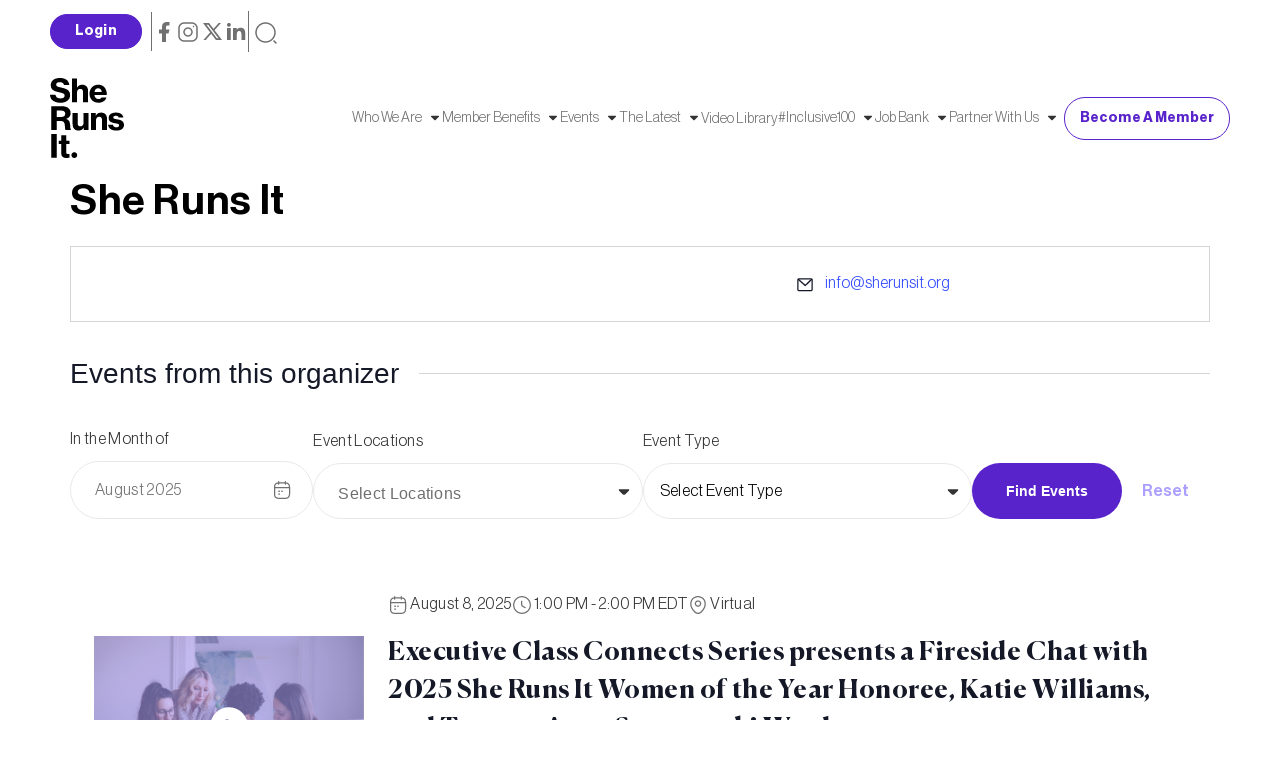

--- FILE ---
content_type: text/html; charset=UTF-8
request_url: https://sherunsit.org/organizer/she-runs-it-2/?eventDisplay=past
body_size: 53162
content:
<!doctype html>
<html lang="en-US">

<head>
  <meta charset="UTF-8">
  <meta name="viewport" content="width=device-width, initial-scale=1.0">
  <link rel="profile" href="https://gmpg.org/xfn/11">
  <link rel="apple-touch-icon" sizes="180x180" href="https://sherunsit.org/wp-content/themes/sri-theme/assets/images/favicon/apple-touch-icon.png">
  <link rel="icon" type="image/png" sizes="32x32" href="https://sherunsit.org/wp-content/themes/sri-theme/assets/images/favicon/favicon-32x32.png">
  <link rel="icon" type="image/png" sizes="16x16" href="https://sherunsit.org/wp-content/themes/sri-theme/assets/images/favicon/favicon-16x16.png">
  <link rel="manifest" href="/manifest.json">
  <link rel="mask-icon" href="https://sherunsit.org/wp-content/themes/sri-theme/assets/images/favicon/safari-pinned-tab.svg" color="#5835ff">
  
  <link rel='stylesheet' id='tribe-events-views-v2-bootstrap-datepicker-styles-css' href='https://sherunsit.org/wp-content/plugins/the-events-calendar/vendor/bootstrap-datepicker/css/bootstrap-datepicker.standalone.min.css?ver=6.15.13' media='all' />
<link rel='stylesheet' id='tec-variables-skeleton-css' href='https://sherunsit.org/wp-content/plugins/the-events-calendar/common/build/css/variables-skeleton.css?ver=6.10.1' media='all' />
<link rel='stylesheet' id='tribe-common-skeleton-style-css' href='https://sherunsit.org/wp-content/plugins/the-events-calendar/common/build/css/common-skeleton.css?ver=6.10.1' media='all' />
<link rel='stylesheet' id='tribe-tooltipster-css-css' href='https://sherunsit.org/wp-content/plugins/the-events-calendar/common/vendor/tooltipster/tooltipster.bundle.min.css?ver=6.10.1' media='all' />
<link rel='stylesheet' id='tribe-events-views-v2-skeleton-css' href='https://sherunsit.org/wp-content/plugins/the-events-calendar/build/css/views-skeleton.css?ver=6.15.13' media='all' />
<link rel='stylesheet' id='tec-variables-full-css' href='https://sherunsit.org/wp-content/plugins/the-events-calendar/common/build/css/variables-full.css?ver=6.10.1' media='all' />
<link rel='stylesheet' id='tribe-common-full-style-css' href='https://sherunsit.org/wp-content/plugins/the-events-calendar/common/build/css/common-full.css?ver=6.10.1' media='all' />
<link rel='stylesheet' id='tribe-events-views-v2-full-css' href='https://sherunsit.org/wp-content/plugins/the-events-calendar/build/css/views-full.css?ver=6.15.13' media='all' />
<link rel='stylesheet' id='tribe-events-views-v2-print-css' href='https://sherunsit.org/wp-content/plugins/the-events-calendar/build/css/views-print.css?ver=6.15.13' media='print' />
<link rel='stylesheet' id='tribe-events-pro-views-v2-print-css' href='https://sherunsit.org/wp-content/plugins/events-calendar-pro/build/css/views-print.css?ver=7.7.11' media='print' />
<meta name='robots' content='index, follow, max-image-preview:large, max-snippet:-1, max-video-preview:-1' />

	<!-- This site is optimized with the Yoast SEO plugin v26.6 - https://yoast.com/wordpress/plugins/seo/ -->
	<title>She Runs It - She Runs It</title>
	<link rel="canonical" href="https://sherunsit.org/organizer/she-runs-it-2/" />
	<meta property="og:locale" content="en_US" />
	<meta property="og:type" content="article" />
	<meta property="og:title" content="She Runs It - She Runs It" />
	<meta property="og:url" content="https://sherunsit.org/organizer/she-runs-it-2/" />
	<meta property="og:site_name" content="She Runs It" />
	<meta property="article:modified_time" content="2024-07-30T14:46:21+00:00" />
	<meta name="twitter:card" content="summary_large_image" />
	<script type="application/ld+json" class="yoast-schema-graph">{"@context":"https://schema.org","@graph":[{"@type":"WebPage","@id":"https://sherunsit.org/organizer/she-runs-it-2/","url":"https://sherunsit.org/organizer/she-runs-it-2/","name":"She Runs It - She Runs It","isPartOf":{"@id":"https://sherunsit.org/#website"},"datePublished":"2017-05-19T18:10:41+00:00","dateModified":"2024-07-30T14:46:21+00:00","breadcrumb":{"@id":"https://sherunsit.org/organizer/she-runs-it-2/#breadcrumb"},"inLanguage":"en-US","potentialAction":[{"@type":"ReadAction","target":["https://sherunsit.org/organizer/she-runs-it-2/"]}]},{"@type":"BreadcrumbList","@id":"https://sherunsit.org/organizer/she-runs-it-2/#breadcrumb","itemListElement":[{"@type":"ListItem","position":1,"name":"Home","item":"https://sherunsit.org/"},{"@type":"ListItem","position":2,"name":"She Runs It"}]},{"@type":"WebSite","@id":"https://sherunsit.org/#website","url":"https://sherunsit.org/","name":"She Runs It","description":"Paving the way for women to lead at every level of marketing and media.","publisher":{"@id":"https://sherunsit.org/#organization"},"potentialAction":[{"@type":"SearchAction","target":{"@type":"EntryPoint","urlTemplate":"https://sherunsit.org/?s={search_term_string}"},"query-input":{"@type":"PropertyValueSpecification","valueRequired":true,"valueName":"search_term_string"}}],"inLanguage":"en-US"},{"@type":"Organization","@id":"https://sherunsit.org/#organization","name":"She Runs It","url":"https://sherunsit.org/","logo":{"@type":"ImageObject","inLanguage":"en-US","@id":"https://sherunsit.org/#/schema/logo/image/","url":"https://d1ehf1fxdeep97.cloudfront.net/wp-content/uploads/2024/08/13022751/header-logo.svg","contentUrl":"https://d1ehf1fxdeep97.cloudfront.net/wp-content/uploads/2024/08/13022751/header-logo.svg","caption":"She Runs It"},"image":{"@id":"https://sherunsit.org/#/schema/logo/image/"}}]}</script>
	<!-- / Yoast SEO plugin. -->


<link rel='dns-prefetch' href='//doublethedonation.com' />
<link rel='dns-prefetch' href='//www.googletagmanager.com' />
<link rel='dns-prefetch' href='//fonts.googleapis.com' />
<link rel="alternate" type="application/rss+xml" title="She Runs It &raquo; Feed" href="https://sherunsit.org/feed/" />
<link rel="alternate" type="application/rss+xml" title="She Runs It &raquo; Comments Feed" href="https://sherunsit.org/comments/feed/" />
<link rel="alternate" type="text/calendar" title="She Runs It &raquo; iCal Feed" href="https://sherunsit.org/events/?ical=1" />
<link rel="alternate" title="oEmbed (JSON)" type="application/json+oembed" href="https://sherunsit.org/wp-json/oembed/1.0/embed?url=https%3A%2F%2Fsherunsit.org%2Forganizer%2Fshe-runs-it-2%2F" />
<link rel="alternate" title="oEmbed (XML)" type="text/xml+oembed" href="https://sherunsit.org/wp-json/oembed/1.0/embed?url=https%3A%2F%2Fsherunsit.org%2Forganizer%2Fshe-runs-it-2%2F&#038;format=xml" />
<style id='wp-img-auto-sizes-contain-inline-css'>
img:is([sizes=auto i],[sizes^="auto," i]){contain-intrinsic-size:3000px 1500px}
/*# sourceURL=wp-img-auto-sizes-contain-inline-css */
</style>
<link rel='stylesheet' id='givewp-campaign-blocks-fonts-css' href='https://fonts.googleapis.com/css2?family=Inter%3Awght%40400%3B500%3B600%3B700&#038;display=swap&#038;ver=3f7bebac2b52928d9bee4092c683431d' media='all' />
<link rel='stylesheet' id='tribe-events-virtual-skeleton-css' href='https://sherunsit.org/wp-content/plugins/events-calendar-pro/build/css/events-virtual-skeleton.css?ver=7.7.11' media='all' />
<link rel='stylesheet' id='tribe-events-virtual-full-css' href='https://sherunsit.org/wp-content/plugins/events-calendar-pro/build/css/events-virtual-full.css?ver=7.7.11' media='all' />
<link rel='stylesheet' id='tec-events-pro-single-css' href='https://sherunsit.org/wp-content/plugins/events-calendar-pro/build/css/events-single.css?ver=7.7.11' media='all' />
<link rel='stylesheet' id='tribe-events-pro-mini-calendar-block-styles-css' href='https://sherunsit.org/wp-content/plugins/events-calendar-pro/build/css/tribe-events-pro-mini-calendar-block.css?ver=7.7.11' media='all' />
<link rel='stylesheet' id='wp-block-library-css' href='https://sherunsit.org/wp-includes/css/dist/block-library/style.min.css?ver=3f7bebac2b52928d9bee4092c683431d' media='all' />
<style id='wp-block-heading-inline-css'>
h1:where(.wp-block-heading).has-background,h2:where(.wp-block-heading).has-background,h3:where(.wp-block-heading).has-background,h4:where(.wp-block-heading).has-background,h5:where(.wp-block-heading).has-background,h6:where(.wp-block-heading).has-background{padding:1.25em 2.375em}h1.has-text-align-left[style*=writing-mode]:where([style*=vertical-lr]),h1.has-text-align-right[style*=writing-mode]:where([style*=vertical-rl]),h2.has-text-align-left[style*=writing-mode]:where([style*=vertical-lr]),h2.has-text-align-right[style*=writing-mode]:where([style*=vertical-rl]),h3.has-text-align-left[style*=writing-mode]:where([style*=vertical-lr]),h3.has-text-align-right[style*=writing-mode]:where([style*=vertical-rl]),h4.has-text-align-left[style*=writing-mode]:where([style*=vertical-lr]),h4.has-text-align-right[style*=writing-mode]:where([style*=vertical-rl]),h5.has-text-align-left[style*=writing-mode]:where([style*=vertical-lr]),h5.has-text-align-right[style*=writing-mode]:where([style*=vertical-rl]),h6.has-text-align-left[style*=writing-mode]:where([style*=vertical-lr]),h6.has-text-align-right[style*=writing-mode]:where([style*=vertical-rl]){rotate:180deg}
/*# sourceURL=https://sherunsit.org/wp-includes/blocks/heading/style.min.css */
</style>
<style id='wp-block-paragraph-inline-css'>
.is-small-text{font-size:.875em}.is-regular-text{font-size:1em}.is-large-text{font-size:2.25em}.is-larger-text{font-size:3em}.has-drop-cap:not(:focus):first-letter{float:left;font-size:8.4em;font-style:normal;font-weight:100;line-height:.68;margin:.05em .1em 0 0;text-transform:uppercase}body.rtl .has-drop-cap:not(:focus):first-letter{float:none;margin-left:.1em}p.has-drop-cap.has-background{overflow:hidden}:root :where(p.has-background){padding:1.25em 2.375em}:where(p.has-text-color:not(.has-link-color)) a{color:inherit}p.has-text-align-left[style*="writing-mode:vertical-lr"],p.has-text-align-right[style*="writing-mode:vertical-rl"]{rotate:180deg}
/*# sourceURL=https://sherunsit.org/wp-includes/blocks/paragraph/style.min.css */
</style>
<style id='global-styles-inline-css'>
:root{--wp--preset--aspect-ratio--square: 1;--wp--preset--aspect-ratio--4-3: 4/3;--wp--preset--aspect-ratio--3-4: 3/4;--wp--preset--aspect-ratio--3-2: 3/2;--wp--preset--aspect-ratio--2-3: 2/3;--wp--preset--aspect-ratio--16-9: 16/9;--wp--preset--aspect-ratio--9-16: 9/16;--wp--preset--color--black: #000000;--wp--preset--color--cyan-bluish-gray: #abb8c3;--wp--preset--color--white: #ffffff;--wp--preset--color--pale-pink: #f78da7;--wp--preset--color--vivid-red: #cf2e2e;--wp--preset--color--luminous-vivid-orange: #ff6900;--wp--preset--color--luminous-vivid-amber: #fcb900;--wp--preset--color--light-green-cyan: #7bdcb5;--wp--preset--color--vivid-green-cyan: #00d084;--wp--preset--color--pale-cyan-blue: #8ed1fc;--wp--preset--color--vivid-cyan-blue: #0693e3;--wp--preset--color--vivid-purple: #9b51e0;--wp--preset--gradient--vivid-cyan-blue-to-vivid-purple: linear-gradient(135deg,rgb(6,147,227) 0%,rgb(155,81,224) 100%);--wp--preset--gradient--light-green-cyan-to-vivid-green-cyan: linear-gradient(135deg,rgb(122,220,180) 0%,rgb(0,208,130) 100%);--wp--preset--gradient--luminous-vivid-amber-to-luminous-vivid-orange: linear-gradient(135deg,rgb(252,185,0) 0%,rgb(255,105,0) 100%);--wp--preset--gradient--luminous-vivid-orange-to-vivid-red: linear-gradient(135deg,rgb(255,105,0) 0%,rgb(207,46,46) 100%);--wp--preset--gradient--very-light-gray-to-cyan-bluish-gray: linear-gradient(135deg,rgb(238,238,238) 0%,rgb(169,184,195) 100%);--wp--preset--gradient--cool-to-warm-spectrum: linear-gradient(135deg,rgb(74,234,220) 0%,rgb(151,120,209) 20%,rgb(207,42,186) 40%,rgb(238,44,130) 60%,rgb(251,105,98) 80%,rgb(254,248,76) 100%);--wp--preset--gradient--blush-light-purple: linear-gradient(135deg,rgb(255,206,236) 0%,rgb(152,150,240) 100%);--wp--preset--gradient--blush-bordeaux: linear-gradient(135deg,rgb(254,205,165) 0%,rgb(254,45,45) 50%,rgb(107,0,62) 100%);--wp--preset--gradient--luminous-dusk: linear-gradient(135deg,rgb(255,203,112) 0%,rgb(199,81,192) 50%,rgb(65,88,208) 100%);--wp--preset--gradient--pale-ocean: linear-gradient(135deg,rgb(255,245,203) 0%,rgb(182,227,212) 50%,rgb(51,167,181) 100%);--wp--preset--gradient--electric-grass: linear-gradient(135deg,rgb(202,248,128) 0%,rgb(113,206,126) 100%);--wp--preset--gradient--midnight: linear-gradient(135deg,rgb(2,3,129) 0%,rgb(40,116,252) 100%);--wp--preset--font-size--small: 13px;--wp--preset--font-size--medium: 20px;--wp--preset--font-size--large: 36px;--wp--preset--font-size--x-large: 42px;--wp--preset--spacing--20: 0.44rem;--wp--preset--spacing--30: 0.67rem;--wp--preset--spacing--40: 1rem;--wp--preset--spacing--50: 1.5rem;--wp--preset--spacing--60: 2.25rem;--wp--preset--spacing--70: 3.38rem;--wp--preset--spacing--80: 5.06rem;--wp--preset--shadow--natural: 6px 6px 9px rgba(0, 0, 0, 0.2);--wp--preset--shadow--deep: 12px 12px 50px rgba(0, 0, 0, 0.4);--wp--preset--shadow--sharp: 6px 6px 0px rgba(0, 0, 0, 0.2);--wp--preset--shadow--outlined: 6px 6px 0px -3px rgb(255, 255, 255), 6px 6px rgb(0, 0, 0);--wp--preset--shadow--crisp: 6px 6px 0px rgb(0, 0, 0);}:root { --wp--style--global--content-size: 1320px;--wp--style--global--wide-size: 1440px; }:where(body) { margin: 0; }.wp-site-blocks > .alignleft { float: left; margin-right: 2em; }.wp-site-blocks > .alignright { float: right; margin-left: 2em; }.wp-site-blocks > .aligncenter { justify-content: center; margin-left: auto; margin-right: auto; }:where(.is-layout-flex){gap: 0.5em;}:where(.is-layout-grid){gap: 0.5em;}.is-layout-flow > .alignleft{float: left;margin-inline-start: 0;margin-inline-end: 2em;}.is-layout-flow > .alignright{float: right;margin-inline-start: 2em;margin-inline-end: 0;}.is-layout-flow > .aligncenter{margin-left: auto !important;margin-right: auto !important;}.is-layout-constrained > .alignleft{float: left;margin-inline-start: 0;margin-inline-end: 2em;}.is-layout-constrained > .alignright{float: right;margin-inline-start: 2em;margin-inline-end: 0;}.is-layout-constrained > .aligncenter{margin-left: auto !important;margin-right: auto !important;}.is-layout-constrained > :where(:not(.alignleft):not(.alignright):not(.alignfull)){max-width: var(--wp--style--global--content-size);margin-left: auto !important;margin-right: auto !important;}.is-layout-constrained > .alignwide{max-width: var(--wp--style--global--wide-size);}body .is-layout-flex{display: flex;}.is-layout-flex{flex-wrap: wrap;align-items: center;}.is-layout-flex > :is(*, div){margin: 0;}body .is-layout-grid{display: grid;}.is-layout-grid > :is(*, div){margin: 0;}body{padding-top: 0px;padding-right: 0px;padding-bottom: 0px;padding-left: 0px;}a:where(:not(.wp-element-button)){text-decoration: underline;}:root :where(.wp-element-button, .wp-block-button__link){background-color: #32373c;border-width: 0;color: #fff;font-family: inherit;font-size: inherit;font-style: inherit;font-weight: inherit;letter-spacing: inherit;line-height: inherit;padding-top: calc(0.667em + 2px);padding-right: calc(1.333em + 2px);padding-bottom: calc(0.667em + 2px);padding-left: calc(1.333em + 2px);text-decoration: none;text-transform: inherit;}.has-black-color{color: var(--wp--preset--color--black) !important;}.has-cyan-bluish-gray-color{color: var(--wp--preset--color--cyan-bluish-gray) !important;}.has-white-color{color: var(--wp--preset--color--white) !important;}.has-pale-pink-color{color: var(--wp--preset--color--pale-pink) !important;}.has-vivid-red-color{color: var(--wp--preset--color--vivid-red) !important;}.has-luminous-vivid-orange-color{color: var(--wp--preset--color--luminous-vivid-orange) !important;}.has-luminous-vivid-amber-color{color: var(--wp--preset--color--luminous-vivid-amber) !important;}.has-light-green-cyan-color{color: var(--wp--preset--color--light-green-cyan) !important;}.has-vivid-green-cyan-color{color: var(--wp--preset--color--vivid-green-cyan) !important;}.has-pale-cyan-blue-color{color: var(--wp--preset--color--pale-cyan-blue) !important;}.has-vivid-cyan-blue-color{color: var(--wp--preset--color--vivid-cyan-blue) !important;}.has-vivid-purple-color{color: var(--wp--preset--color--vivid-purple) !important;}.has-black-background-color{background-color: var(--wp--preset--color--black) !important;}.has-cyan-bluish-gray-background-color{background-color: var(--wp--preset--color--cyan-bluish-gray) !important;}.has-white-background-color{background-color: var(--wp--preset--color--white) !important;}.has-pale-pink-background-color{background-color: var(--wp--preset--color--pale-pink) !important;}.has-vivid-red-background-color{background-color: var(--wp--preset--color--vivid-red) !important;}.has-luminous-vivid-orange-background-color{background-color: var(--wp--preset--color--luminous-vivid-orange) !important;}.has-luminous-vivid-amber-background-color{background-color: var(--wp--preset--color--luminous-vivid-amber) !important;}.has-light-green-cyan-background-color{background-color: var(--wp--preset--color--light-green-cyan) !important;}.has-vivid-green-cyan-background-color{background-color: var(--wp--preset--color--vivid-green-cyan) !important;}.has-pale-cyan-blue-background-color{background-color: var(--wp--preset--color--pale-cyan-blue) !important;}.has-vivid-cyan-blue-background-color{background-color: var(--wp--preset--color--vivid-cyan-blue) !important;}.has-vivid-purple-background-color{background-color: var(--wp--preset--color--vivid-purple) !important;}.has-black-border-color{border-color: var(--wp--preset--color--black) !important;}.has-cyan-bluish-gray-border-color{border-color: var(--wp--preset--color--cyan-bluish-gray) !important;}.has-white-border-color{border-color: var(--wp--preset--color--white) !important;}.has-pale-pink-border-color{border-color: var(--wp--preset--color--pale-pink) !important;}.has-vivid-red-border-color{border-color: var(--wp--preset--color--vivid-red) !important;}.has-luminous-vivid-orange-border-color{border-color: var(--wp--preset--color--luminous-vivid-orange) !important;}.has-luminous-vivid-amber-border-color{border-color: var(--wp--preset--color--luminous-vivid-amber) !important;}.has-light-green-cyan-border-color{border-color: var(--wp--preset--color--light-green-cyan) !important;}.has-vivid-green-cyan-border-color{border-color: var(--wp--preset--color--vivid-green-cyan) !important;}.has-pale-cyan-blue-border-color{border-color: var(--wp--preset--color--pale-cyan-blue) !important;}.has-vivid-cyan-blue-border-color{border-color: var(--wp--preset--color--vivid-cyan-blue) !important;}.has-vivid-purple-border-color{border-color: var(--wp--preset--color--vivid-purple) !important;}.has-vivid-cyan-blue-to-vivid-purple-gradient-background{background: var(--wp--preset--gradient--vivid-cyan-blue-to-vivid-purple) !important;}.has-light-green-cyan-to-vivid-green-cyan-gradient-background{background: var(--wp--preset--gradient--light-green-cyan-to-vivid-green-cyan) !important;}.has-luminous-vivid-amber-to-luminous-vivid-orange-gradient-background{background: var(--wp--preset--gradient--luminous-vivid-amber-to-luminous-vivid-orange) !important;}.has-luminous-vivid-orange-to-vivid-red-gradient-background{background: var(--wp--preset--gradient--luminous-vivid-orange-to-vivid-red) !important;}.has-very-light-gray-to-cyan-bluish-gray-gradient-background{background: var(--wp--preset--gradient--very-light-gray-to-cyan-bluish-gray) !important;}.has-cool-to-warm-spectrum-gradient-background{background: var(--wp--preset--gradient--cool-to-warm-spectrum) !important;}.has-blush-light-purple-gradient-background{background: var(--wp--preset--gradient--blush-light-purple) !important;}.has-blush-bordeaux-gradient-background{background: var(--wp--preset--gradient--blush-bordeaux) !important;}.has-luminous-dusk-gradient-background{background: var(--wp--preset--gradient--luminous-dusk) !important;}.has-pale-ocean-gradient-background{background: var(--wp--preset--gradient--pale-ocean) !important;}.has-electric-grass-gradient-background{background: var(--wp--preset--gradient--electric-grass) !important;}.has-midnight-gradient-background{background: var(--wp--preset--gradient--midnight) !important;}.has-small-font-size{font-size: var(--wp--preset--font-size--small) !important;}.has-medium-font-size{font-size: var(--wp--preset--font-size--medium) !important;}.has-large-font-size{font-size: var(--wp--preset--font-size--large) !important;}.has-x-large-font-size{font-size: var(--wp--preset--font-size--x-large) !important;}
/*# sourceURL=global-styles-inline-css */
</style>
<style id='core-block-supports-inline-css'>
.wp-elements-0f67e0422cb2da94ecad16e8f44a88ed a:where(:not(.wp-element-button)){color:#5923cb;}.wp-elements-bfc5c034eb0c94d10ff3943b0f6b2e5c a:where(:not(.wp-element-button)){color:#5923cb;}.wp-elements-8deff6edf30d118968f27313ed950323 a:where(:not(.wp-element-button)){color:var(--wp--preset--color--vivid-red);}
/*# sourceURL=core-block-supports-inline-css */
</style>

<link rel='stylesheet' id='wp-components-css' href='https://sherunsit.org/wp-includes/css/dist/components/style.min.css?ver=3f7bebac2b52928d9bee4092c683431d' media='all' />
<link rel='stylesheet' id='wp-preferences-css' href='https://sherunsit.org/wp-includes/css/dist/preferences/style.min.css?ver=3f7bebac2b52928d9bee4092c683431d' media='all' />
<link rel='stylesheet' id='wp-block-editor-css' href='https://sherunsit.org/wp-includes/css/dist/block-editor/style.min.css?ver=3f7bebac2b52928d9bee4092c683431d' media='all' />
<link rel='stylesheet' id='popup-maker-block-library-style-css' href='https://sherunsit.org/wp-content/plugins/popup-maker/dist/packages/block-library-style.css?ver=dbea705cfafe089d65f1' media='all' />
<link rel='stylesheet' id='woocommerce-layout-css' href='https://sherunsit.org/wp-content/plugins/woocommerce/assets/css/woocommerce-layout.css?ver=10.4.3' media='all' />
<link rel='stylesheet' id='woocommerce-smallscreen-css' href='https://sherunsit.org/wp-content/plugins/woocommerce/assets/css/woocommerce-smallscreen.css?ver=10.4.3' media='only screen and (max-width: 768px)' />
<link rel='stylesheet' id='woocommerce-general-css' href='https://sherunsit.org/wp-content/plugins/woocommerce/assets/css/woocommerce.css?ver=10.4.3' media='all' />
<style id='woocommerce-inline-inline-css'>
.woocommerce form .form-row .required { visibility: visible; }
/*# sourceURL=woocommerce-inline-inline-css */
</style>
<link rel='stylesheet' id='wp-job-manager-job-listings-css' href='https://sherunsit.org/wp-content/plugins/wp-job-manager/assets/dist/css/job-listings.css?ver=598383a28ac5f9f156e4' media='all' />
<link rel='stylesheet' id='give-styles-css' href='https://sherunsit.org/wp-content/plugins/give/build/assets/dist/css/give.css?ver=4.13.2' media='all' />
<link rel='stylesheet' id='give-donation-summary-style-frontend-css' href='https://sherunsit.org/wp-content/plugins/give/build/assets/dist/css/give-donation-summary.css?ver=4.13.2' media='all' />
<link rel='stylesheet' id='givewp-design-system-foundation-css' href='https://sherunsit.org/wp-content/plugins/give/build/assets/dist/css/design-system/foundation.css?ver=1.2.0' media='all' />
<link rel='stylesheet' id='give-double-the-donation-style-css' href='https://doublethedonation.com/api/css/ddplugin.css?ver=3f7bebac2b52928d9bee4092c683431d' media='all' />
<link rel='stylesheet' id='give_ffm_frontend_styles-css' href='https://sherunsit.org/wp-content/plugins/give-form-field-manager/assets/dist/css/give-ffm-frontend.css?ver=3.2.1' media='all' />
<link rel='stylesheet' id='give_ffm_datepicker_styles-css' href='https://sherunsit.org/wp-content/plugins/give-form-field-manager/assets/dist/css/give-ffm-datepicker.css?ver=3.2.1' media='all' />
<link rel='stylesheet' id='give-tributes-css' href='https://sherunsit.org/wp-content/plugins/give-tributes/assets/css/give-tributes-public.min.css?ver=2.3.0' media='all' />
<link rel='stylesheet' id='wc-memberships-frontend-css' href='https://sherunsit.org/wp-content/plugins/woocommerce-memberships/assets/css/frontend/wc-memberships-frontend.min.css?ver=1.27.4' media='all' />
<link rel='stylesheet' id='give_recurring_css-css' href='https://sherunsit.org/wp-content/plugins/give-recurring/assets/css/give-recurring.min.css?ver=2.16.0' media='all' />
<link rel='stylesheet' id='sv-wc-payment-gateway-payment-form-v5_15_10-css' href='https://sherunsit.org/wp-content/plugins/woocommerce-gateway-paypal-powered-by-braintree/vendor/skyverge/wc-plugin-framework/woocommerce/payment-gateway/assets/css/frontend/sv-wc-payment-gateway-payment-form.min.css?ver=5.15.10' media='all' />
<link rel='stylesheet' id='bootstrap-css' href='https://sherunsit.org/wp-content/themes/sri-theme/assets/css/bootstrap.min.css?ver=1724134272' media='all' />
<link rel='stylesheet' id='slick-css' href='https://sherunsit.org/wp-content/themes/sri-theme/assets/css/slick.min.css?ver=1724134267' media='all' />
<link rel='stylesheet' id='animate-css' href='https://sherunsit.org/wp-content/themes/sri-theme/assets/css/animate.min.css?ver=1724134270' media='all' />
<link rel='stylesheet' id='main-css-css' href='https://sherunsit.org/wp-content/themes/sri-theme/assets/css/style.css?ver=1759729824' media='all' />
<link rel='stylesheet' id='additional-css-css' href='https://sherunsit.org/wp-content/themes/sri-theme/assets/css/additional.css?ver=1769686303' media='all' />
<link rel='stylesheet' id='datepicker-css-css' href='https://sherunsit.org/wp-content/themes/sri-theme/assets/css/datepicker.css?ver=1724134267' media='all' />
<link rel='stylesheet' id='select-2-css-css' href='https://sherunsit.org/wp-content/themes/sri-theme/assets/css/select2.min.css?ver=1724134267' media='all' />
<link rel='stylesheet' id='sri-theme-style-css' href='https://sherunsit.org/wp-content/themes/sri-theme/style.css?ver=3f7bebac2b52928d9bee4092c683431d' media='all' />
<link rel='stylesheet' id='givewp-iframes-styles-css' href='https://sherunsit.org/wp-content/themes/sri-theme/assets/css/give_iframe_style.css?ver=3f7bebac2b52928d9bee4092c683431d' media='all' />
<script src="https://sherunsit.org/wp-includes/js/jquery/jquery.min.js?ver=3.7.1" id="jquery-core-js"></script>
<script src="https://sherunsit.org/wp-includes/js/jquery/jquery-migrate.min.js?ver=3.4.1" id="jquery-migrate-js"></script>
<script src="https://sherunsit.org/wp-includes/js/jquery/ui/core.min.js?ver=1.13.3" id="jquery-ui-core-js"></script>
<script src="https://sherunsit.org/wp-includes/js/jquery/ui/datepicker.min.js?ver=1.13.3" id="jquery-ui-datepicker-js"></script>
<script id="jquery-ui-datepicker-js-after">
jQuery(function(jQuery){jQuery.datepicker.setDefaults({"closeText":"Close","currentText":"Today","monthNames":["January","February","March","April","May","June","July","August","September","October","November","December"],"monthNamesShort":["Jan","Feb","Mar","Apr","May","Jun","Jul","Aug","Sep","Oct","Nov","Dec"],"nextText":"Next","prevText":"Previous","dayNames":["Sunday","Monday","Tuesday","Wednesday","Thursday","Friday","Saturday"],"dayNamesShort":["Sun","Mon","Tue","Wed","Thu","Fri","Sat"],"dayNamesMin":["S","M","T","W","T","F","S"],"dateFormat":"MM d, yy","firstDay":1,"isRTL":false});});
//# sourceURL=jquery-ui-datepicker-js-after
</script>
<script src="https://sherunsit.org/wp-includes/js/jquery/ui/mouse.min.js?ver=1.13.3" id="jquery-ui-mouse-js"></script>
<script src="https://sherunsit.org/wp-includes/js/jquery/ui/slider.min.js?ver=1.13.3" id="jquery-ui-slider-js"></script>
<script src="https://sherunsit.org/wp-includes/js/clipboard.min.js?ver=2.0.11" id="clipboard-js"></script>
<script src="https://sherunsit.org/wp-includes/js/plupload/moxie.min.js?ver=1.3.5.1" id="moxiejs-js"></script>
<script src="https://sherunsit.org/wp-includes/js/plupload/plupload.min.js?ver=2.1.9" id="plupload-js"></script>
<script src='https://sherunsit.org/wp-content/plugins/the-events-calendar/common/build/js/underscore-before.js'></script>
<script src="https://sherunsit.org/wp-includes/js/underscore.min.js?ver=1.13.7" id="underscore-js"></script>
<script src='https://sherunsit.org/wp-content/plugins/the-events-calendar/common/build/js/underscore-after.js'></script>
<script src="https://sherunsit.org/wp-includes/js/dist/dom-ready.min.js?ver=f77871ff7694fffea381" id="wp-dom-ready-js"></script>
<script src="https://sherunsit.org/wp-includes/js/dist/hooks.min.js?ver=dd5603f07f9220ed27f1" id="wp-hooks-js"></script>
<script src="https://sherunsit.org/wp-includes/js/dist/i18n.min.js?ver=c26c3dc7bed366793375" id="wp-i18n-js"></script>
<script id="wp-i18n-js-after">
wp.i18n.setLocaleData( { 'text direction\u0004ltr': [ 'ltr' ] } );
//# sourceURL=wp-i18n-js-after
</script>
<script src="https://sherunsit.org/wp-includes/js/dist/a11y.min.js?ver=cb460b4676c94bd228ed" id="wp-a11y-js"></script>
<script id="plupload-handlers-js-extra">
var pluploadL10n = {"queue_limit_exceeded":"You have attempted to queue too many files.","file_exceeds_size_limit":"%s exceeds the maximum upload size for this site.","zero_byte_file":"This file is empty. Please try another.","invalid_filetype":"This file cannot be processed by the web server.","not_an_image":"This file is not an image. Please try another.","image_memory_exceeded":"Memory exceeded. Please try another smaller file.","image_dimensions_exceeded":"This is larger than the maximum size. Please try another.","default_error":"An error occurred in the upload. Please try again later.","missing_upload_url":"There was a configuration error. Please contact the server administrator.","upload_limit_exceeded":"You may only upload 1 file.","http_error":"Unexpected response from the server. The file may have been uploaded successfully. Check in the Media Library or reload the page.","http_error_image":"The server cannot process the image. This can happen if the server is busy or does not have enough resources to complete the task. Uploading a smaller image may help. Suggested maximum size is 2560 pixels.","upload_failed":"Upload failed.","big_upload_failed":"Please try uploading this file with the %1$sbrowser uploader%2$s.","big_upload_queued":"%s exceeds the maximum upload size for the multi-file uploader when used in your browser.","io_error":"IO error.","security_error":"Security error.","file_cancelled":"File canceled.","upload_stopped":"Upload stopped.","dismiss":"Dismiss","crunching":"Crunching\u2026","deleted":"moved to the Trash.","error_uploading":"\u201c%s\u201d has failed to upload.","unsupported_image":"This image cannot be displayed in a web browser. For best results convert it to JPEG before uploading.","noneditable_image":"The web server cannot generate responsive image sizes for this image. Convert it to JPEG or PNG before uploading.","file_url_copied":"The file URL has been copied to your clipboard"};
//# sourceURL=plupload-handlers-js-extra
</script>
<script src="https://sherunsit.org/wp-includes/js/plupload/handlers.min.js?ver=3f7bebac2b52928d9bee4092c683431d" id="plupload-handlers-js"></script>
<script id="give_ffm_frontend-js-extra">
var give_ffm_frontend = {"ajaxurl":"https://sherunsit.org/wp-admin/admin-ajax.php","error_message":"Please complete all required fields","submit_button_text":"Donate Now","nonce":"e43fa4a683","confirmMsg":"Are you sure?","i18n":{"timepicker":{"choose_time":"Choose Time","time":"Time","hour":"Hour","minute":"Minute","second":"Second","done":"Done","now":"Now"},"repeater":{"max_rows":"You have added the maximum number of fields allowed."}},"plupload":{"url":"https://sherunsit.org/wp-admin/admin-ajax.php?nonce=e972a80062","flash_swf_url":"https://sherunsit.org/wp-includes/js/plupload/plupload.flash.swf","filters":[{"title":"Allowed Files","extensions":"*"}],"multipart":true,"urlstream_upload":true}};
//# sourceURL=give_ffm_frontend-js-extra
</script>
<script src="https://sherunsit.org/wp-content/plugins/give-form-field-manager/assets/dist/js/give-ffm-frontend.js?ver=3.2.1" id="give_ffm_frontend-js"></script>
<script src="https://sherunsit.org/wp-content/plugins/the-events-calendar/common/build/js/tribe-common.js?ver=9c44e11f3503a33e9540" id="tribe-common-js"></script>
<script src="https://sherunsit.org/wp-content/plugins/the-events-calendar/build/js/views/breakpoints.js?ver=4208de2df2852e0b91ec" id="tribe-events-views-v2-breakpoints-js"></script>
<script id="give-tributes-common-js-extra">
var give_tributes_common_vars = {"give_tribute_characters_left":"Characters left","ajax_url":"https://sherunsit.org/wp-admin/admin-ajax.php","give_tribute_receipt_limit_exceed":"Sorry! You cannot add notify people more than 5."};
//# sourceURL=give-tributes-common-js-extra
</script>
<script src="https://sherunsit.org/wp-content/plugins/give-tributes/assets/js/give-tributes-common.min.js?ver=2.3.0" id="give-tributes-common-js"></script>
<script src="https://sherunsit.org/wp-content/plugins/woocommerce/assets/js/jquery-blockui/jquery.blockUI.min.js?ver=2.7.0-wc.10.4.3" id="wc-jquery-blockui-js" data-wp-strategy="defer"></script>
<script id="wc-add-to-cart-js-extra">
var wc_add_to_cart_params = {"ajax_url":"/wp-admin/admin-ajax.php","wc_ajax_url":"/?wc-ajax=%%endpoint%%","i18n_view_cart":"View cart","cart_url":"https://sherunsit.org/cart/","is_cart":"","cart_redirect_after_add":"no"};
//# sourceURL=wc-add-to-cart-js-extra
</script>
<script src="https://sherunsit.org/wp-content/plugins/woocommerce/assets/js/frontend/add-to-cart.min.js?ver=10.4.3" id="wc-add-to-cart-js" defer data-wp-strategy="defer"></script>
<script src="https://sherunsit.org/wp-content/plugins/woocommerce/assets/js/js-cookie/js.cookie.min.js?ver=2.1.4-wc.10.4.3" id="wc-js-cookie-js" data-wp-strategy="defer"></script>
<script id="give-js-extra">
var give_global_vars = {"ajaxurl":"https://sherunsit.org/wp-admin/admin-ajax.php","checkout_nonce":"8469b0013f","currency":"USD","currency_sign":"$","currency_pos":"before","thousands_separator":",","decimal_separator":".","no_gateway":"Please select a payment method.","bad_minimum":"The minimum custom donation amount for this form is","bad_maximum":"The maximum custom donation amount for this form is","general_loading":"Loading...","purchase_loading":"Please Wait...","textForOverlayScreen":"\u003Ch3\u003EProcessing...\u003C/h3\u003E\u003Cp\u003EThis will only take a second!\u003C/p\u003E","number_decimals":"2","is_test_mode":"","give_version":"4.13.2","magnific_options":{"main_class":"give-modal","close_on_bg_click":false},"form_translation":{"payment-mode":"Please select payment mode.","give_first":"Please enter your first name.","give_last":"Please enter your last name.","give_email":"Please enter a valid email address.","give_user_login":"Invalid email address or username.","give_user_pass":"Enter a password.","give_user_pass_confirm":"Enter the password confirmation.","give_agree_to_terms":"You must agree to the terms and conditions."},"confirm_email_sent_message":"Please check your email and click on the link to access your complete donation history.","ajax_vars":{"ajaxurl":"https://sherunsit.org/wp-admin/admin-ajax.php","ajaxNonce":"6872335b33","loading":"Loading","select_option":"Please select an option","default_gateway":"braintree","permalinks":"1","number_decimals":2},"cookie_hash":"f6f4377235e2033ae2ec799476acf818","session_nonce_cookie_name":"wp-give_session_reset_nonce_f6f4377235e2033ae2ec799476acf818","session_cookie_name":"wp-give_session_f6f4377235e2033ae2ec799476acf818","delete_session_nonce_cookie":"0"};
var giveApiSettings = {"root":"https://sherunsit.org/wp-json/give-api/v2/","rest_base":"give-api/v2"};
//# sourceURL=give-js-extra
</script>
<script src="https://sherunsit.org/wp-content/plugins/give/build/assets/dist/js/give.js?ver=8540f4f50a2032d9c5b5" id="give-js"></script>
<script src="https://doublethedonation.com/api/js/ddplugin.js?ver=3f7bebac2b52928d9bee4092c683431d" id="give-double-the-donation-script-js"></script>
<script src="https://sherunsit.org/wp-content/plugins/give-tributes/assets/js/give-tributes-public.min.js?ver=2.3.0" id="give-tributes-js"></script>
<script id="give_recurring_script-js-extra">
var Give_Recurring_Vars = {"email_access":"","pretty_intervals":{"1":"Every","2":"Every two","3":"Every three","4":"Every four","5":"Every five","6":"Every six"},"pretty_periods":{"day":"Daily","week":"Weekly","month":"Monthly","quarter":"Quarterly","half-year":"Semi-Annually","year":"Yearly"},"messages":{"daily_forbidden":"The selected payment method does not support daily recurring giving. Please select another payment method or supported giving frequency.","confirm_cancel":"Are you sure you want to cancel this subscription?"},"multi_level_message_pre_text":"You have chosen to donate"};
//# sourceURL=give_recurring_script-js-extra
</script>
<script src="https://sherunsit.org/wp-content/plugins/give-recurring/assets/js/give-recurring.min.js?ver=2.16.0" id="give_recurring_script-js"></script>

<!-- Google tag (gtag.js) snippet added by Site Kit -->
<!-- Google Analytics snippet added by Site Kit -->
<script src="https://www.googletagmanager.com/gtag/js?id=GT-5R49ZV6N" id="google_gtagjs-js" async></script>
<script id="google_gtagjs-js-after">
window.dataLayer = window.dataLayer || [];function gtag(){dataLayer.push(arguments);}
gtag("set","linker",{"domains":["sherunsit.org"]});
gtag("js", new Date());
gtag("set", "developer_id.dZTNiMT", true);
gtag("config", "GT-5R49ZV6N");
 window._googlesitekit = window._googlesitekit || {}; window._googlesitekit.throttledEvents = []; window._googlesitekit.gtagEvent = (name, data) => { var key = JSON.stringify( { name, data } ); if ( !! window._googlesitekit.throttledEvents[ key ] ) { return; } window._googlesitekit.throttledEvents[ key ] = true; setTimeout( () => { delete window._googlesitekit.throttledEvents[ key ]; }, 5 ); gtag( "event", name, { ...data, event_source: "site-kit" } ); }; 
//# sourceURL=google_gtagjs-js-after
</script>
<link rel="https://api.w.org/" href="https://sherunsit.org/wp-json/" /><link rel="alternate" title="JSON" type="application/json" href="https://sherunsit.org/wp-json/wp/v2/tribe_organizer/804" /><meta name="generator" content="Site Kit by Google 1.170.0" /><script>  var el_i13_login_captcha=null; var el_i13_register_captcha=null; </script><meta name="tec-api-version" content="v1"><meta name="tec-api-origin" content="https://sherunsit.org"><link rel="alternate" href="https://sherunsit.org/wp-json/tribe/events/v1/" /><meta name="generator" content="Give v4.13.2" />
	<noscript><style>.woocommerce-product-gallery{ opacity: 1 !important; }</style></noscript>
	<meta name="google-site-verification" content="9sKA4z3BOgn6AZ_j1bAC77gRjeRahhe4BzooaqHdGCU"><link rel="icon" href="https://d1ehf1fxdeep97.cloudfront.net/wp-content/uploads/2024/01/29072521/favicon.png" sizes="32x32" />
<link rel="icon" href="https://d1ehf1fxdeep97.cloudfront.net/wp-content/uploads/2024/01/29072521/favicon.png" sizes="192x192" />
<link rel="apple-touch-icon" href="https://d1ehf1fxdeep97.cloudfront.net/wp-content/uploads/2024/01/29072521/favicon.png" />
<meta name="msapplication-TileImage" content="https://d1ehf1fxdeep97.cloudfront.net/wp-content/uploads/2024/01/29072521/favicon.png" />
		<style id="wp-custom-css">
			div#wpadminbar ~ span.select2-container, body.admin-bar > span.select2-container{
	padding-top: unset !important;
}

@media (max-width: 420px) {
	.header-social-icons .search form input{
		visibility: hidden !important;
	}

	.header-social-icons .search.open-search input{
		visibility: unset !important;
	}
}		</style>
		<noscript><style id="rocket-lazyload-nojs-css">.rll-youtube-player, [data-lazy-src]{display:none !important;}</style></noscript>    <script type="text/javascript"> var ajaxurl = "https://sherunsit.org/wp-admin/admin-ajax.php"; </script>
  <!-- Google Tag Manager -->
  <script>(function(w,d,s,l,i){w[l]=w[l]||[];w[l].push({'gtm.start':
  new Date().getTime(),event:'gtm.js'});var f=d.getElementsByTagName(s)[0],
  j=d.createElement(s),dl=l!='dataLayer'?'&l='+l:'';j.async=true;j.src=
  'https://www.googletagmanager.com/gtm.js?id='+i+dl;f.parentNode.insertBefore(j,f);
  })(window,document,'script','dataLayer','GTM-KG444V7Z');</script>
  <!-- End Google Tag Manager -->

  <script>
  //   function loadScript() {
  //   if (window.pubSuite) {
  //     console.log("pubSuite snippet already included");
  //     return;
  //   }

  //   var pubSuiteScript = document.createElement("script");
  //   pubSuiteScript.type = "text/javascript";

  //   pubSuiteScript.src = "https://storage.googleapis.com/kochava-web-assets/ps/v1.3.0/pubsuite.js";
  //   pubSuiteScript.async = true;

  //   pubSuiteScript.onload = function() {
  //     var product_id = "4506";
  //     var access_token = "357b700aea2226c0ba0cd13161006dd0d77c1cab";

  //     window.pubSuite.startWithProductId(product_id, access_token);
  //     window.pubSuite.sendConversion('page_view');
  //   };

  //   document.head.appendChild(pubSuiteScript);
  // }
  // loadScript();
  </script>
<link rel='stylesheet' id='wc-blocks-style-css' href='https://sherunsit.org/wp-content/plugins/woocommerce/assets/client/blocks/wc-blocks.css?ver=wc-10.4.3' media='all' />
<link rel='stylesheet' id='tec-events-pro-archives-style-css' href='https://sherunsit.org/wp-content/plugins/events-calendar-pro/build/css/custom-tables-v1/archives.css?ver=7.7.11' media='all' />
</head>

<body class="wp-singular tribe_organizer-template-default single single-tribe_organizer postid-804 wp-custom-logo wp-theme-sri-theme theme-sri-theme give-recurring woocommerce-no-js tribe-no-js woocommerce-active she-runs-it">
  <!-- Google Tag Manager (noscript) -->
  <noscript><iframe src="https://www.googletagmanager.com/ns.html?id=GTM-KG444V7Z"
  height="0" width="0" style="display:none;visibility:hidden"></iframe></noscript>
  <!-- End Google Tag Manager (noscript) -->

    <a class="skip-link screen-reader-text" href="#primary">Skip to content</a>
  <!-- Header start -->
    <header id="masthead" class="site-header animate__animated animate__fadeInDown">
    <div class="container">
      <!-- Top Header -->
      <div class="top-header">
        <ul class="header-social-icons">
                      <li class="border-right">
            <a href="javascript:void(0)" class="purple-bg-btn" id="login-model" aria-label="Login">
                Login              </a>
            </li>
                                  <li>
              <a href="https://www.facebook.com/sherunsitorg/" target="_blank" aria-label="facebook link">
                  
			<svg width="24" height="24" viewBox="0 0 24 24" fill="none" xmlns="http://www.w3.org/2000/svg">
			<path d="M14 13.5H16.5L17.5 9.5H14V7.5C14 6.47 14 5.5 16 5.5H17.5V2.14C17.174 2.097 15.943 2 14.643 2C11.928 2 10 3.657 10 6.7V9.5H7V13.5H10V22H14V13.5Z" fill="#707070"/>
			</svg>			
                            </a>
              </li>
                        <li>
              <a href="https://www.instagram.com/sherunsitorg/" target="_blank" aria-label="instagram link">
                  
			<svg width="24" height="24" viewBox="0 0 24 24" fill="none" xmlns="http://www.w3.org/2000/svg">
			<path d="M12 16C13.0609 16 14.0783 15.5786 14.8284 14.8284C15.5786 14.0783 16 13.0609 16 12C16 10.9391 15.5786 9.92172 14.8284 9.17157C14.0783 8.42143 13.0609 8 12 8C10.9391 8 9.92172 8.42143 9.17157 9.17157C8.42143 9.92172 8 10.9391 8 12C8 13.0609 8.42143 14.0783 9.17157 14.8284C9.92172 15.5786 10.9391 16 12 16Z" stroke="#707070" stroke-width="1.5" stroke-linecap="round" stroke-linejoin="round"/>
			<path d="M3 16V8C3 6.67392 3.52678 5.40215 4.46447 4.46447C5.40215 3.52678 6.67392 3 8 3H16C17.3261 3 18.5979 3.52678 19.5355 4.46447C20.4732 5.40215 21 6.67392 21 8V16C21 17.3261 20.4732 18.5979 19.5355 19.5355C18.5979 20.4732 17.3261 21 16 21H8C6.67392 21 5.40215 20.4732 4.46447 19.5355C3.52678 18.5979 3 17.3261 3 16Z" stroke="#707070" stroke-width="1.5"/>
			<path d="M17.5 6.51002L17.51 6.49902" stroke="#707070" stroke-width="1.5" stroke-linecap="round" stroke-linejoin="round"/>
			</svg>			
                            </a>
              </li>
                        <li>
              <a href="https://twitter.com/sherunsitorg" target="_blank" aria-label="x_twitter link">
                  
			<svg width="24" height="24" viewBox="0 0 24 24" fill="none" xmlns="http://www.w3.org/2000/svg">
			<path d="M9.04522 3H3L10.1345 12.3634L3.38864 20H5.67698L11.1947 13.7536L15.9548 20H22L14.566 10.2439L20.9636 3H18.6753L13.5058 8.85264L9.04522 3ZM16.8181 18.2997L6.45426 4.70031H8.18191L18.5457 18.2997H16.8181Z" fill="#707070"/>
			</svg>			
                            </a>
              </li>
                        <li>
              <a href="https://www.linkedin.com/groups/123987" target="_blank" aria-label="linkedin link">
                  
                <svg xmlns="http://www.w3.org/2000/svg" width="24" height="24" viewBox="0 0 24 24" fill="none">
                    <path d="M6.80973 4.76229C6.81588 5.01632 6.77114 5.26903 6.67815 5.50552C6.58516 5.742 6.4458 5.9575 6.26828 6.13932C6.09075 6.32114 5.87865 6.46561 5.64445 6.56422C5.41025 6.66283 5.15868 6.71359 4.90457 6.71351C4.65046 6.71344 4.39893 6.66252 4.16479 6.56377C3.93065 6.46502 3.71863 6.32043 3.54121 6.1385C3.36379 5.95658 3.22456 5.741 3.13172 5.50445C3.03887 5.26791 2.99429 5.01518 3.00059 4.76114C3.01291 4.2641 3.21906 3.79157 3.57501 3.44444C3.93096 3.0973 4.40852 2.90308 4.90571 2.90322C5.40291 2.90338 5.88035 3.09789 6.23609 3.44523C6.59184 3.79258 6.7977 4.26523 6.80973 4.76229ZM6.86687 8.07657H3.05773V20H6.86687V8.07657ZM12.8863 8.07657H9.09544V20H12.8486V13.7429C12.8486 10.2571 17.3914 9.93371 17.3914 13.7429V20H21.1526V12.448C21.1526 6.57143 14.4292 6.79086 12.8486 9.67657L12.8863 8.07657Z" fill="#707070"/>
                </svg>
                            </a>
              </li>
                    <li class="search">
                        <form role="search"  method="get" class="search-form" action="https://sherunsit.org/">
              <label class="d-none" for="search-form-1">Search&hellip;</label>
              <input type="search" placeholder="Search&hellip;" id="search-form-1" class="search-field" value="" name="s" />
              <button type="submit" class="search-submit" aria-label="Search Submit">
			<svg width="24" height="24" viewBox="0 0 24 24" fill="none" xmlns="http://www.w3.org/2000/svg">
			<path d="M11.5 21.75C5.85 21.75 1.25 17.15 1.25 11.5C1.25 5.85 5.85 1.25 11.5 1.25C17.15 1.25 21.75 5.85 21.75 11.5C21.75 17.15 17.15 21.75 11.5 21.75ZM11.5 2.75C6.67 2.75 2.75 6.68 2.75 11.5C2.75 16.32 6.67 20.25 11.5 20.25C16.33 20.25 20.25 16.32 20.25 11.5C20.25 6.68 16.33 2.75 11.5 2.75Z" fill="#707070"/>
			<path d="M21.9999 22.7499C21.8099 22.7499 21.6199 22.6799 21.4699 22.5299L19.4699 20.5299C19.1799 20.2399 19.1799 19.7599 19.4699 19.4699C19.7599 19.1799 20.2399 19.1799 20.5299 19.4699L22.5299 21.4699C22.8199 21.7599 22.8199 22.2399 22.5299 22.5299C22.3799 22.6799 22.1899 22.7499 21.9999 22.7499Z" fill="#707070"/>
			</svg>		
            </button>
            </form>
          </li>
        </ul>
      </div>
      <!-- End Top Header -->
      <!-- inner Head -->
      <div class="inner-head">
        <div class="site-branding logo">
          <a href="https://sherunsit.org"><img src="https://d1ehf1fxdeep97.cloudfront.net/wp-content/uploads/2024/08/13022751/header-logo.svg" alt="She Runs It"></a>        </div>
        <div class="main-navigation nav-menu">
          <ul id="site-navigation" class="menu"><li id="menu-item-28" class="menu-item menu-item-type-post_type menu-item-object-page menu-item-has-children menu-item-28"><a href="javascript:void(0);" id="dropdown-28-navbar_dropdown">Who We Are</a>
<div class="custom-dropdown"><div><p>Who We Are</p><a href="https://sherunsit.org/who-we-are/" class="read-more-btn">Read More</a></div><ul id="dropdown-28" aria-labelledby="dropdown-28-navbar_dropdown">
	<li id="menu-item-366950" class="menu-item menu-item-type-custom menu-item-object-custom menu-item-366950 no-dropdown"><a href="https://sherunsit.org/who-we-are/#our-story" class="icon-link"><svg width="20" height="20" viewBox="0 0 20 20" fill="none" xmlns="http://www.w3.org/2000/svg">
<path d="M10 18.3999C9.75002 18.3999 9.50002 18.3416 9.29169 18.2249C7.73335 17.3749 4.99169 16.4749 3.27502 16.2499L3.03335 16.2166C1.94169 16.0833 1.04169 15.0583 1.04169 13.9499V3.88326C1.04169 3.22492 1.30002 2.62493 1.77502 2.19159C2.25002 1.75826 2.86669 1.54993 3.51669 1.60826C5.35002 1.74993 8.11669 2.66659 9.68335 3.64993L9.88335 3.76659C9.94169 3.79993 10.0667 3.79993 10.1167 3.77493L10.25 3.69159C11.8167 2.70826 14.5834 1.77493 16.425 1.61659C16.4417 1.61659 16.5084 1.61659 16.525 1.61659C17.1334 1.55826 17.7584 1.77493 18.225 2.20826C18.7 2.64159 18.9584 3.24159 18.9584 3.89992V13.9583C18.9584 15.0749 18.0584 16.0916 16.9584 16.2249L16.6834 16.2583C14.9667 16.4833 12.2167 17.3916 10.6917 18.2333C10.4917 18.3499 10.25 18.3999 10 18.3999ZM3.31669 2.84993C3.05002 2.84993 2.80835 2.94159 2.61669 3.11659C2.40835 3.30826 2.29169 3.58326 2.29169 3.88326V13.9499C2.29169 14.4416 2.71669 14.9166 3.19169 14.9833L3.44169 15.0166C5.31669 15.2666 8.19169 16.2083 9.85835 17.1166C9.93335 17.1499 10.0417 17.1583 10.0834 17.1416C11.75 16.2166 14.6417 15.2666 16.525 15.0166L16.8084 14.9833C17.2834 14.9249 17.7084 14.4416 17.7084 13.9499V3.89159C17.7084 3.58326 17.5917 3.31659 17.3834 3.11659C17.1667 2.92493 16.8917 2.83326 16.5834 2.84993C16.5667 2.84993 16.5 2.84993 16.4834 2.84993C14.8917 2.99159 12.325 3.84993 10.925 4.72493L10.7917 4.81659C10.3334 5.09993 9.68335 5.09993 9.24169 4.82493L9.04169 4.70826C7.61669 3.83326 5.05002 2.98326 3.41669 2.84993C3.38335 2.84993 3.35002 2.84993 3.31669 2.84993Z" fill="#333333"/>
<path d="M10 17.7002C9.65833 17.7002 9.375 17.4169 9.375 17.0752V4.5752C9.375 4.23353 9.65833 3.9502 10 3.9502C10.3417 3.9502 10.625 4.23353 10.625 4.5752V17.0752C10.625 17.4252 10.3417 17.7002 10 17.7002Z" fill="#333333"/>
<path d="M6.45831 7.7002H4.58331C4.24165 7.7002 3.95831 7.41686 3.95831 7.0752C3.95831 6.73353 4.24165 6.4502 4.58331 6.4502H6.45831C6.79998 6.4502 7.08331 6.73353 7.08331 7.0752C7.08331 7.41686 6.79998 7.7002 6.45831 7.7002Z" fill="#333333"/>
<path d="M7.08331 10.2002H4.58331C4.24165 10.2002 3.95831 9.91686 3.95831 9.5752C3.95831 9.23353 4.24165 8.9502 4.58331 8.9502H7.08331C7.42498 8.9502 7.70831 9.23353 7.70831 9.5752C7.70831 9.91686 7.42498 10.2002 7.08331 10.2002Z" fill="#333333"/>
</svg>
Our Story</a></li>
	<li id="menu-item-366952" class="menu-item menu-item-type-custom menu-item-object-custom menu-item-366952 no-dropdown"><a href="https://sherunsit.org/who-we-are/#leadership" class="icon-link"><svg width="20" height="20" viewBox="0 0 20 20" fill="none" xmlns="http://www.w3.org/2000/svg">
<path d="M13.9167 16.4416H6.08332C5.46665 16.4416 4.84165 15.9999 4.63332 15.4249L1.18332 5.76657C0.75832 4.5499 1.06665 3.99157 1.39999 3.74157C1.73332 3.49157 2.35832 3.34157 3.40832 4.09157L6.65832 6.41657C6.75832 6.4749 6.84999 6.4999 6.91665 6.48324C6.99165 6.45824 7.04999 6.39157 7.09165 6.2749L8.55832 2.36657C8.99999 1.1999 9.64999 1.0249 9.99999 1.0249C10.35 1.0249 11 1.1999 11.4417 2.36657L12.9083 6.2749C12.95 6.38324 13.0083 6.45824 13.0833 6.48324C13.1583 6.50824 13.25 6.48324 13.3417 6.40824L16.3917 4.23324C17.5083 3.43324 18.1583 3.59157 18.5167 3.8499C18.8667 4.11657 19.1917 4.70824 18.7333 5.9999L15.3667 15.4249C15.1583 15.9999 14.5333 16.4416 13.9167 16.4416ZM2.23332 4.84157C2.24999 4.95824 2.28332 5.1249 2.36665 5.34157L5.81665 14.9999C5.84999 15.0832 5.99999 15.1916 6.08332 15.1916H13.9167C14.0083 15.1916 14.1583 15.0832 14.1833 14.9999L17.55 5.58324C17.6667 5.26657 17.7 5.0499 17.7083 4.9249C17.5833 4.96657 17.3917 5.05824 17.1167 5.25824L14.0667 7.43324C13.65 7.7249 13.1583 7.81657 12.7167 7.68324C12.275 7.5499 11.9167 7.1999 11.7333 6.7249L10.2667 2.81657C10.1583 2.5249 10.0583 2.38324 9.99999 2.31657C9.94165 2.38324 9.84165 2.5249 9.73332 2.80824L8.26665 6.71657C8.09165 7.19157 7.73332 7.54157 7.28332 7.6749C6.84165 7.80824 6.34165 7.71657 5.93332 7.4249L2.68332 5.0999C2.49165 4.96657 2.34165 4.88324 2.23332 4.84157Z" fill="#333333"/>
<path d="M14.5834 18.9585H5.41669C5.07502 18.9585 4.79169 18.6752 4.79169 18.3335C4.79169 17.9918 5.07502 17.7085 5.41669 17.7085H14.5834C14.925 17.7085 15.2084 17.9918 15.2084 18.3335C15.2084 18.6752 14.925 18.9585 14.5834 18.9585Z" fill="#333333"/>
<path d="M12.0834 12.2915H7.91669C7.57502 12.2915 7.29169 12.0082 7.29169 11.6665C7.29169 11.3248 7.57502 11.0415 7.91669 11.0415H12.0834C12.425 11.0415 12.7084 11.3248 12.7084 11.6665C12.7084 12.0082 12.425 12.2915 12.0834 12.2915Z" fill="#333333"/>
</svg>
Meet our Leadership</a></li>
	<li id="menu-item-366957" class="menu-item menu-item-type-custom menu-item-object-custom menu-item-366957 no-dropdown"><a href="https://sherunsit.org/who-we-are/#membership" class="icon-link"><svg width="20" height="20" viewBox="0 0 20 20" fill="none" xmlns="http://www.w3.org/2000/svg">
<path d="M14.1667 18.125H5.83335C2.15835 18.125 1.04169 17.0083 1.04169 13.3333V6.66667C1.04169 2.99167 2.15835 1.875 5.83335 1.875H14.1667C17.8417 1.875 18.9584 2.99167 18.9584 6.66667V13.3333C18.9584 17.0083 17.8417 18.125 14.1667 18.125ZM5.83335 3.125C2.85002 3.125 2.29169 3.69167 2.29169 6.66667V13.3333C2.29169 16.3083 2.85002 16.875 5.83335 16.875H14.1667C17.15 16.875 17.7084 16.3083 17.7084 13.3333V6.66667C17.7084 3.69167 17.15 3.125 14.1667 3.125H5.83335Z" fill="#333333"/>
<path d="M15.8334 7.2915H11.6667C11.325 7.2915 11.0417 7.00817 11.0417 6.6665C11.0417 6.32484 11.325 6.0415 11.6667 6.0415H15.8334C16.175 6.0415 16.4584 6.32484 16.4584 6.6665C16.4584 7.00817 16.175 7.2915 15.8334 7.2915Z" fill="#333333"/>
<path d="M15.8333 10.625H12.5C12.1583 10.625 11.875 10.3417 11.875 10C11.875 9.65833 12.1583 9.375 12.5 9.375H15.8333C16.175 9.375 16.4583 9.65833 16.4583 10C16.4583 10.3417 16.175 10.625 15.8333 10.625Z" fill="#333333"/>
<path d="M15.8334 13.9585H14.1667C13.825 13.9585 13.5417 13.6752 13.5417 13.3335C13.5417 12.9918 13.825 12.7085 14.1667 12.7085H15.8334C16.175 12.7085 16.4584 12.9918 16.4584 13.3335C16.4584 13.6752 16.175 13.9585 15.8334 13.9585Z" fill="#333333"/>
<path d="M7.08335 10.0333C5.90835 10.0333 4.95001 9.07493 4.95001 7.89993C4.95001 6.72493 5.90835 5.7666 7.08335 5.7666C8.25835 5.7666 9.21668 6.72493 9.21668 7.89993C9.21668 9.07493 8.25835 10.0333 7.08335 10.0333ZM7.08335 7.0166C6.60001 7.0166 6.20001 7.4166 6.20001 7.89993C6.20001 8.38327 6.60001 8.78327 7.08335 8.78327C7.56668 8.78327 7.96668 8.38327 7.96668 7.89993C7.96668 7.4166 7.56668 7.0166 7.08335 7.0166Z" fill="#333333"/>
<path d="M9.99998 14.2335C9.68332 14.2335 9.40832 13.9918 9.37498 13.6668C9.28332 12.7668 8.55832 12.0418 7.64998 11.9585C7.26665 11.9251 6.88332 11.9251 6.49998 11.9585C5.59165 12.0418 4.86665 12.7585 4.77498 13.6668C4.74165 14.0085 4.43332 14.2668 4.09165 14.2251C3.74998 14.1918 3.49998 13.8835 3.53332 13.5418C3.68332 12.0418 4.87498 10.8501 6.38332 10.7168C6.84165 10.6751 7.30832 10.6751 7.76665 10.7168C9.26665 10.8585 10.4666 12.0501 10.6166 13.5418C10.65 13.8835 10.4 14.1918 10.0583 14.2251C10.0416 14.2335 10.0166 14.2335 9.99998 14.2335Z" fill="#333333"/>
</svg>
Membership</a></li>
	<li id="menu-item-366992" class="the-foundation-lnk menu-item menu-item-type-custom menu-item-object-custom menu-item-has-children menu-item-366992"><a href="javascript:void(0);" id="dropdown-366992-navbar_dropdown">The Foundation</a>
	<ul id="dropdown-366992" class="sub-menu dropdown-content">
		<li id="menu-item-367331" class="menu-item menu-item-type-post_type menu-item-object-page menu-item-367331 no-dropdown"><a href="https://sherunsit.org/about-foundation-2/" class="icon-link"><svg width="20" height="20" viewBox="0 0 20 20" fill="none" xmlns="http://www.w3.org/2000/svg">
<path d="M14.7167 18.8918C14.275 18.8918 13.7083 18.7501 13 18.3334L10.5083 16.8584C10.25 16.7084 9.75 16.7084 9.5 16.8584L7 18.3334C5.525 19.2084 4.65833 18.8584 4.26666 18.5751C3.88333 18.2918 3.28333 17.5668 3.675 15.9001L4.26666 13.3418C4.33333 13.0751 4.2 12.6168 4 12.4168L1.93333 10.3501C0.899996 9.31676 0.98333 8.43343 1.125 8.0001C1.26666 7.56676 1.71666 6.8001 3.15 6.55843L5.80833 6.11676C6.05833 6.0751 6.41666 5.80843 6.525 5.58343L8 2.64176C8.66666 1.3001 9.54166 1.1001 10 1.1001C10.4583 1.1001 11.3333 1.3001 12 2.64176L13.4667 5.5751C13.5833 5.8001 13.9417 6.06676 14.1917 6.10843L16.85 6.5501C18.2917 6.79176 18.7417 7.55843 18.875 7.99176C19.0083 8.4251 19.0917 9.30843 18.0667 10.3418L16 12.4168C15.8 12.6168 15.675 13.0668 15.7333 13.3418L16.325 15.9001C16.7083 17.5668 16.1167 18.2918 15.7333 18.5751C15.525 18.7251 15.1917 18.8918 14.7167 18.8918ZM10 15.4918C10.4083 15.4918 10.8167 15.5918 11.1417 15.7834L13.6333 17.2584C14.3583 17.6918 14.8167 17.6918 14.9917 17.5668C15.1667 17.4418 15.2917 17.0001 15.1083 16.1834L14.5167 13.6251C14.3583 12.9334 14.6167 12.0418 15.1167 11.5334L17.1833 9.46676C17.5917 9.05843 17.775 8.65843 17.6917 8.38343C17.6 8.10843 17.2167 7.88343 16.65 7.79176L13.9917 7.3501C13.35 7.24176 12.65 6.7251 12.3583 6.14176L10.8917 3.20843C10.625 2.6751 10.2917 2.35843 10 2.35843C9.70833 2.35843 9.375 2.6751 9.11666 3.20843L7.64166 6.14176C7.35 6.7251 6.65 7.24176 6.00833 7.3501L3.35833 7.79176C2.79166 7.88343 2.40833 8.10843 2.31666 8.38343C2.225 8.65843 2.41666 9.06676 2.825 9.46676L4.89166 11.5334C5.39166 12.0334 5.65 12.9334 5.49166 13.6251L4.9 16.1834C4.70833 17.0084 4.84166 17.4418 5.01666 17.5668C5.19166 17.6918 5.64166 17.6834 6.375 17.2584L8.86666 15.7834C9.18333 15.5918 9.59166 15.4918 10 15.4918Z" fill="#333333"/>
</svg>
About Foundation</a></li>
		<li id="menu-item-366995" class="menu-item menu-item-type-post_type menu-item-object-page menu-item-366995 no-dropdown"><a href="https://sherunsit.org/education-loan-grant/" class="icon-link"><svg width="20" height="20" viewBox="0 0 20 20" fill="none" xmlns="http://www.w3.org/2000/svg">
<path d="M10.0083 14.1666C9.3 14.1666 8.58333 13.9832 8.025 13.6249L3.00833 10.3499C2.075 9.74157 1.51666 8.71657 1.51666 7.59991C1.51666 6.48324 2.075 5.45824 3.00833 4.84991L8.03333 1.58324C9.15 0.85824 10.8917 0.85824 12 1.59157L16.9917 4.86657C17.9167 5.47491 18.475 6.49991 18.475 7.60824C18.475 8.71657 17.9167 9.74157 16.9917 10.3499L12 13.6249C11.4417 13.9916 10.725 14.1666 10.0083 14.1666ZM10.0083 2.29157C9.53333 2.29157 9.05833 2.39991 8.71666 2.63324L3.7 5.89991C3.11666 6.28324 2.775 6.89991 2.775 7.59991C2.775 8.29991 3.10833 8.91657 3.7 9.29991L8.71666 12.5749C9.40833 13.0249 10.625 13.0249 11.3167 12.5749L16.3083 9.29991C16.8917 8.91657 17.225 8.29991 17.225 7.59991C17.225 6.89991 16.8917 6.28324 16.3083 5.89991L11.3167 2.62491C10.9667 2.40824 10.4917 2.29157 10.0083 2.29157Z" fill="#333333"/>
<path d="M10 18.9582C9.63334 18.9582 9.25834 18.9082 8.95834 18.8082L6.30001 17.9249C5.04167 17.5082 4.05001 16.1332 4.05834 14.8082L4.06667 10.8999C4.06667 10.5582 4.35001 10.2749 4.69167 10.2749C5.03334 10.2749 5.31667 10.5582 5.31667 10.8999L5.30834 14.8082C5.30834 15.5916 5.95834 16.4916 6.70001 16.7416L9.35834 17.6249C9.69167 17.7332 10.3083 17.7332 10.6417 17.6249L13.3 16.7416C14.0417 16.4916 14.6917 15.5916 14.6917 14.8166V10.9499C14.6917 10.6082 14.975 10.3249 15.3167 10.3249C15.6583 10.3249 15.9417 10.6082 15.9417 10.9499V14.8166C15.9417 16.1416 14.9583 17.5082 13.7 17.9332L11.0417 18.8166C10.7417 18.9082 10.3667 18.9582 10 18.9582Z" fill="#333333"/>
<path d="M17.8334 13.125C17.4917 13.125 17.2084 12.8417 17.2084 12.5V7.5C17.2084 7.15833 17.4917 6.875 17.8334 6.875C18.175 6.875 18.4584 7.15833 18.4584 7.5V12.5C18.4584 12.8417 18.175 13.125 17.8334 13.125Z" fill="#333333"/>
</svg>
Education Loan Grant</a></li>
		<li id="menu-item-369655" class="menu-item menu-item-type-post_type menu-item-object-page menu-item-369655 no-dropdown"><a href="https://sherunsit.org/diversity-inclusion/" class="icon-link"><svg width="20" height="20" viewBox="0 0 20 20" fill="none" xmlns="http://www.w3.org/2000/svg">
<path d="M15.05 18.4665H4.94998C3.32498 18.4665 2.08331 17.8749 1.44998 16.8082C0.82498 15.7415 0.908313 14.3665 1.69998 12.9499L6.74998 3.8582C7.58331 2.3582 8.73331 1.5332 9.99998 1.5332C11.2666 1.5332 12.4166 2.3582 13.25 3.8582L18.3 12.9499C19.0916 14.3749 19.1833 15.7415 18.55 16.8082C17.9166 17.8749 16.675 18.4665 15.05 18.4665ZM9.99998 2.7832C9.21665 2.7832 8.44998 3.3832 7.84165 4.46654L2.79998 13.5582C2.23331 14.5749 2.14165 15.5082 2.53331 16.1832C2.92498 16.8499 3.79165 17.2249 4.95831 17.2249H15.0583C16.225 17.2249 17.0833 16.8582 17.4833 16.1832C17.875 15.5082 17.7833 14.5832 17.2166 13.5582L12.1583 4.46654C11.55 3.3832 10.7833 2.7832 9.99998 2.7832Z" fill="#333333"/>
<path d="M17.8667 17.2918C17.7417 17.2918 17.6167 17.2584 17.5083 17.1751L9.99999 11.9168L2.49166 17.1751C2.20832 17.3751 1.81666 17.3084 1.62499 17.0251C1.42499 16.7418 1.49166 16.3501 1.77499 16.1584L9.64166 10.6501C9.85832 10.5001 10.1417 10.5001 10.3583 10.6501L18.225 16.1584C18.5083 16.3584 18.575 16.7501 18.375 17.0251C18.2583 17.2001 18.0667 17.2918 17.8667 17.2918Z" fill="#333333"/>
<path d="M10 11.7833C9.65833 11.7833 9.375 11.5 9.375 11.1583V2.5C9.375 2.15833 9.65833 1.875 10 1.875C10.3417 1.875 10.625 2.15833 10.625 2.5V11.1583C10.625 11.5 10.3417 11.7833 10 11.7833Z" fill="#333333"/>
</svg>
#Inclusive100</a></li>
		<li id="menu-item-366999" class="menu-item menu-item-type-post_type menu-item-object-page menu-item-366999 no-dropdown"><a href="https://sherunsit.org/donate/" class="icon-link"><svg width="20" height="20" viewBox="0 0 20 20" fill="none" xmlns="http://www.w3.org/2000/svg">
<path d="M9.03335 11.2833H7.78335C6.82502 11.2833 6.05002 10.4833 6.05002 9.49167C6.05002 9.15 6.33335 8.86667 6.67502 8.86667C7.01669 8.86667 7.30002 9.15 7.30002 9.49167C7.30002 9.79167 7.51669 10.0333 7.78335 10.0333H9.03335C9.22502 10.0333 9.37502 9.85833 9.37502 9.64167C9.37502 9.35 9.32502 9.33333 9.13335 9.26667L7.12502 8.56667C6.40002 8.31667 6.04169 7.80833 6.04169 7.01667C6.04169 6.11667 6.75835 5.375 7.63335 5.375H8.88335C9.84169 5.375 10.6167 6.175 10.6167 7.16667C10.6167 7.50833 10.3334 7.79167 9.99169 7.79167C9.65002 7.79167 9.36669 7.50833 9.36669 7.16667C9.36669 6.86667 9.15002 6.625 8.88335 6.625H7.63335C7.44169 6.625 7.29169 6.8 7.29169 7.01667C7.29169 7.30833 7.34169 7.325 7.53335 7.39167L9.54169 8.09167C10.2667 8.35 10.6167 8.85833 10.6167 9.64167C10.625 10.55 9.90835 11.2833 9.03335 11.2833Z" fill="#333333"/>
<path d="M8.33331 11.9502C7.99165 11.9502 7.70831 11.6668 7.70831 11.3252V10.7085C7.70831 10.3668 7.99165 10.0835 8.33331 10.0835C8.67498 10.0835 8.95831 10.3668 8.95831 10.7085V11.3252C8.95831 11.6752 8.67498 11.9502 8.33331 11.9502Z" fill="#333333"/>
<path d="M8.33331 6.6168C7.99165 6.6168 7.70831 6.33346 7.70831 5.9918V5.3418C7.70831 5.00013 7.99165 4.7168 8.33331 4.7168C8.67498 4.7168 8.95831 5.00013 8.95831 5.3418V5.9918C8.95831 6.33346 8.67498 6.6168 8.33331 6.6168Z" fill="#333333"/>
<path d="M8.32502 15.5999C4.30835 15.5999 1.04169 12.3332 1.04169 8.31654C1.04169 4.29987 4.30835 1.0332 8.32502 1.0332C12.3417 1.0332 15.6084 4.29987 15.6084 8.31654C15.6084 12.3332 12.3334 15.5999 8.32502 15.5999ZM8.32502 2.29154C5.00002 2.29154 2.29169 4.99987 2.29169 8.32487C2.29169 11.6499 5.00002 14.3499 8.32502 14.3499C11.65 14.3499 14.3584 11.6415 14.3584 8.31654C14.3584 4.99154 11.65 2.29154 8.32502 2.29154Z" fill="#292D32"/>
<path d="M14.1833 18.9336C12.6416 18.9336 11.1916 18.1836 10.3 16.9169C10.1 16.6336 10.1666 16.2419 10.45 16.0419C10.7333 15.8419 11.125 15.9086 11.325 16.1919C11.9833 17.1252 13.05 17.6752 14.1833 17.6752C16.1166 17.6752 17.6833 16.1086 17.6833 14.1752C17.6833 13.0502 17.1333 11.9836 16.2166 11.3252C15.9333 11.1252 15.875 10.7336 16.075 10.4502C16.275 10.1669 16.6666 10.1086 16.95 10.3086C18.1916 11.2002 18.9333 12.6419 18.9333 14.1752C18.9333 16.8086 16.8083 18.9336 14.1833 18.9336Z" fill="#292D32"/>
</svg>
Donate</a></li>
		<li id="menu-item-367911" class="menu-item menu-item-type-post_type menu-item-object-page menu-item-367911 no-dropdown"><a href="https://sherunsit.org/start-accelerator/" class="icon-link"><svg width="20" height="20" viewBox="0 0 20 20" fill="none" xmlns="http://www.w3.org/2000/svg">
<path d="M18.3334 18.9582H4.16669C2.44169 18.9582 1.04169 17.5582 1.04169 15.8332V1.6665C1.04169 1.32484 1.32502 1.0415 1.66669 1.0415C2.00835 1.0415 2.29169 1.32484 2.29169 1.6665V15.8332C2.29169 16.8665 3.13335 17.7082 4.16669 17.7082H18.3334C18.675 17.7082 18.9584 17.9915 18.9584 18.3332C18.9584 18.6748 18.675 18.9582 18.3334 18.9582Z" fill="#333333"/>
<path d="M4.16654 14.7917C4.02487 14.7917 3.87487 14.7417 3.75821 14.6417C3.49987 14.4167 3.46654 14.025 3.69154 13.7584L7.51654 9.29168C7.93321 8.80834 8.53321 8.51668 9.16654 8.49168C9.79987 8.47502 10.4249 8.70834 10.8749 9.15834L11.6665 9.95002C11.8749 10.1583 12.1499 10.2583 12.4415 10.2583C12.7332 10.25 12.9999 10.1167 13.1915 9.89168L17.0165 5.42502C17.2415 5.16669 17.6332 5.13334 17.8999 5.35834C18.1582 5.58334 18.1915 5.97501 17.9665 6.24167L14.1415 10.7084C13.7249 11.1917 13.1249 11.4833 12.4915 11.5083C11.8582 11.525 11.2332 11.2917 10.7832 10.8417L9.99987 10.05C9.79154 9.84168 9.51654 9.73335 9.22487 9.74168C8.93321 9.75002 8.66654 9.88335 8.47487 10.1084L4.64987 14.575C4.51654 14.7167 4.34154 14.7917 4.16654 14.7917Z" fill="#333333"/>
</svg>
FutureProof</a></li>
	</ul>
</li>
</ul></div>
</li>
<li id="menu-item-366962" class="menu-item menu-item-type-custom menu-item-object-custom menu-item-has-children menu-item-366962"><a href="javascript:void(0);" id="dropdown-366962-navbar_dropdown">Member Benefits</a>
<div class="custom-dropdown"><div><p>Member Benefits</p><a href="https://sherunsit.org/membership/#benefits" class="read-more-btn">Read More</a></div><ul id="dropdown-366962" aria-labelledby="dropdown-366962-navbar_dropdown">
	<li id="menu-item-366965" class="menu-item menu-item-type-post_type menu-item-object-page menu-item-366965 no-dropdown"><a href="https://sherunsit.org/mentoring/" class="icon-link"><svg width="20" height="20" viewBox="0 0 20 20" fill="none" xmlns="http://www.w3.org/2000/svg">
<path d="M15.0833 14.7915H4.91666C2.98333 14.7915 1.875 13.6832 1.875 11.7498V1.6665C1.875 1.32484 2.15833 1.0415 2.5 1.0415H17.5C17.8417 1.0415 18.125 1.32484 18.125 1.6665V11.7498C18.125 13.6832 17.0167 14.7915 15.0833 14.7915ZM3.125 2.2915V11.7498C3.125 12.9915 3.67499 13.5415 4.91666 13.5415H15.075C16.3167 13.5415 16.8667 12.9915 16.8667 11.7498V2.2915H3.125Z" fill="#333333"/>
<path d="M18.3334 2.2915H1.66669C1.32502 2.2915 1.04169 2.00817 1.04169 1.6665C1.04169 1.32484 1.32502 1.0415 1.66669 1.0415H18.3334C18.675 1.0415 18.9584 1.32484 18.9584 1.6665C18.9584 2.00817 18.675 2.2915 18.3334 2.2915Z" fill="#333333"/>
<path d="M6.66689 18.9582C6.43355 18.9582 6.21688 18.8332 6.10854 18.6165C5.95021 18.3082 6.07523 17.9332 6.3919 17.7748L9.37522 16.2832V14.1665C9.37522 13.8248 9.65855 13.5415 10.0002 13.5415C10.3419 13.5415 10.6252 13.8248 10.6252 14.1665V16.6665C10.6252 16.8998 10.4919 17.1165 10.2752 17.2248L6.94188 18.8915C6.85854 18.9332 6.75855 18.9582 6.66689 18.9582Z" fill="#333333"/>
<path d="M13.3333 18.9583C13.2416 18.9583 13.1416 18.9333 13.0583 18.8917L9.72495 17.225C9.41662 17.0667 9.29159 16.6916 9.44159 16.3833C9.59993 16.075 9.97493 15.95 10.2833 16.1L13.6166 17.7667C13.9249 17.925 14.0499 18.3 13.8999 18.6083C13.7833 18.8333 13.5583 18.9583 13.3333 18.9583Z" fill="#333333"/>
<path d="M6.24992 9.79157C6.07492 9.79157 5.8916 9.71658 5.7666 9.56658C5.5416 9.29991 5.58324 8.90824 5.84991 8.68324L8.47493 6.49157C8.7166 6.29157 9.02491 6.20824 9.31658 6.25824C9.61658 6.30824 9.87493 6.49155 10.0333 6.75822L10.9082 8.21655L13.3499 6.18324C13.6166 5.96658 14.0082 5.99989 14.2332 6.26656C14.4582 6.53322 14.4166 6.92489 14.1499 7.14989L11.5249 9.34156C11.2832 9.54156 10.9749 9.62489 10.6833 9.57489C10.3833 9.52489 10.1249 9.34158 9.96658 9.07491L9.09159 7.61658L6.64993 9.64989C6.53326 9.74155 6.39158 9.79157 6.24992 9.79157Z" fill="#292D32"/>
</svg>
Mentoring</a></li>
	<li id="menu-item-367330" class="menu-item menu-item-type-post_type menu-item-object-page menu-item-367330 no-dropdown"><a href="https://sherunsit.org/jobs/" class="icon-link"><svg width="20" height="20" viewBox="0 0 20 20" fill="none" xmlns="http://www.w3.org/2000/svg">
<path d="M14.6834 8.0166H10.3083C9.96668 8.0166 9.68335 7.73327 9.68335 7.3916C9.68335 7.04993 9.96668 6.7666 10.3083 6.7666H14.6834C15.025 6.7666 15.3084 7.04993 15.3084 7.3916C15.3084 7.73327 15.0334 8.0166 14.6834 8.0166Z" fill="#333333"/>
<path d="M5.93334 8.64977C5.77501 8.64977 5.61667 8.59144 5.49167 8.46644L4.86667 7.84144C4.62501 7.59977 4.62501 7.19977 4.86667 6.95811C5.10834 6.71644 5.50834 6.71644 5.75001 6.95811L5.93334 7.14144L7.36667 5.70811C7.60834 5.46644 8.00834 5.46644 8.25001 5.70811C8.49167 5.94977 8.49167 6.34977 8.25001 6.59144L6.37501 8.46644C6.25834 8.58311 6.10001 8.64977 5.93334 8.64977Z" fill="#333333"/>
<path d="M14.6834 13.8501H10.3083C9.96668 13.8501 9.68335 13.5668 9.68335 13.2251C9.68335 12.8834 9.96668 12.6001 10.3083 12.6001H14.6834C15.025 12.6001 15.3084 12.8834 15.3084 13.2251C15.3084 13.5668 15.0334 13.8501 14.6834 13.8501Z" fill="#333333"/>
<path d="M5.93334 14.4833C5.77501 14.4833 5.61667 14.4249 5.49167 14.2999L4.86667 13.6749C4.62501 13.4333 4.62501 13.0333 4.86667 12.7916C5.10834 12.5499 5.50834 12.5499 5.75001 12.7916L5.93334 12.9749L7.36667 11.5416C7.60834 11.2999 8.00834 11.2999 8.25001 11.5416C8.49167 11.7833 8.49167 12.1833 8.25001 12.4249L6.37501 14.2999C6.25834 14.4166 6.10001 14.4833 5.93334 14.4833Z" fill="#292D32"/>
<path d="M12.5 18.9582H7.50002C2.97502 18.9582 1.04169 17.0248 1.04169 12.4998V7.49984C1.04169 2.97484 2.97502 1.0415 7.50002 1.0415H12.5C17.025 1.0415 18.9584 2.97484 18.9584 7.49984V12.4998C18.9584 17.0248 17.025 18.9582 12.5 18.9582ZM7.50002 2.2915C3.65835 2.2915 2.29169 3.65817 2.29169 7.49984V12.4998C2.29169 16.3415 3.65835 17.7082 7.50002 17.7082H12.5C16.3417 17.7082 17.7084 16.3415 17.7084 12.4998V7.49984C17.7084 3.65817 16.3417 2.2915 12.5 2.2915H7.50002Z" fill="#292D32"/>
</svg>
Job Bank</a></li>
	<li id="menu-item-366971" class="menu-item menu-item-type-custom menu-item-object-custom menu-item-366971 no-dropdown"><a href="https://sherunsit.org/events" class="icon-link"><svg width="20" height="20" viewBox="0 0 20 20" fill="none" xmlns="http://www.w3.org/2000/svg">
<path d="M6.66669 4.7915C6.32502 4.7915 6.04169 4.50817 6.04169 4.1665V1.6665C6.04169 1.32484 6.32502 1.0415 6.66669 1.0415C7.00835 1.0415 7.29169 1.32484 7.29169 1.6665V4.1665C7.29169 4.50817 7.00835 4.7915 6.66669 4.7915Z" fill="#333333"/>
<path d="M13.3333 4.7915C12.9916 4.7915 12.7083 4.50817 12.7083 4.1665V1.6665C12.7083 1.32484 12.9916 1.0415 13.3333 1.0415C13.675 1.0415 13.9583 1.32484 13.9583 1.6665V4.1665C13.9583 4.50817 13.675 4.7915 13.3333 4.7915Z" fill="#333333"/>
<path d="M7.08333 12.0835C6.86667 12.0835 6.65 11.9918 6.49167 11.8418C6.34167 11.6835 6.25 11.4752 6.25 11.2502C6.25 11.1418 6.275 11.0335 6.31667 10.9335C6.35833 10.8335 6.41667 10.7418 6.49167 10.6585C6.8 10.3502 7.35833 10.3502 7.675 10.6585C7.825 10.8168 7.91667 11.0335 7.91667 11.2502C7.91667 11.3002 7.90834 11.3585 7.9 11.4168C7.89167 11.4668 7.875 11.5168 7.85 11.5668C7.83333 11.6168 7.80833 11.6668 7.775 11.7168C7.74167 11.7585 7.70833 11.8001 7.675 11.8418C7.51667 11.9918 7.3 12.0835 7.08333 12.0835Z" fill="#333333"/>
<path d="M10 12.0834C9.89169 12.0834 9.78336 12.0584 9.68336 12.0168C9.57502 11.9751 9.49169 11.9168 9.40835 11.8418C9.25835 11.6834 9.16669 11.4751 9.16669 11.2501C9.16669 11.1418 9.19169 11.0334 9.23336 10.9334C9.27502 10.8334 9.33335 10.7418 9.40835 10.6584C9.49169 10.5834 9.57502 10.5251 9.68336 10.4834C9.99169 10.3584 10.3584 10.4251 10.5917 10.6584C10.7417 10.8168 10.8334 11.0334 10.8334 11.2501C10.8334 11.3001 10.825 11.3584 10.8167 11.4168C10.8084 11.4668 10.7917 11.5168 10.7667 11.5668C10.75 11.6168 10.725 11.6668 10.6917 11.7168C10.6667 11.7584 10.625 11.8001 10.5917 11.8418C10.4334 11.9918 10.2167 12.0834 10 12.0834Z" fill="#333333"/>
<path d="M7.08333 15.0001C6.975 15.0001 6.86667 14.9752 6.76667 14.9335C6.65834 14.8918 6.56667 14.8335 6.49167 14.7585C6.41667 14.6835 6.35833 14.5918 6.31667 14.4835C6.275 14.3835 6.25 14.2751 6.25 14.1668C6.25 14.0585 6.275 13.9501 6.31667 13.8501C6.35833 13.7418 6.41667 13.6502 6.49167 13.5752C6.56667 13.5002 6.65834 13.4418 6.76667 13.4001C6.96667 13.3168 7.2 13.3085 7.4 13.4001C7.50833 13.4418 7.6 13.5002 7.675 13.5752C7.75 13.6502 7.80833 13.7418 7.85 13.8501C7.89166 13.9501 7.91667 14.0585 7.91667 14.1668C7.91667 14.2751 7.89166 14.3835 7.85 14.4835C7.80833 14.5918 7.75 14.6835 7.675 14.7585C7.6 14.8335 7.50833 14.8918 7.4 14.9335C7.3 14.9752 7.19167 15.0001 7.08333 15.0001Z" fill="#333333"/>
<path d="M17.0834 8.20019H2.91669C2.57502 8.20019 2.29169 7.91686 2.29169 7.5752C2.29169 7.23353 2.57502 6.9502 2.91669 6.9502H17.0834C17.425 6.9502 17.7084 7.23353 17.7084 7.5752C17.7084 7.91686 17.425 8.20019 17.0834 8.20019Z" fill="#333333"/>
<path d="M15 19.7917C14.025 19.7917 13.1 19.4417 12.3917 18.8C12.0917 18.55 11.825 18.2333 11.6084 17.8667C11.2417 17.2667 11.0417 16.5583 11.0417 15.8333C11.0417 13.65 12.8167 11.875 15 11.875C16.1334 11.875 17.2167 12.3667 17.9667 13.2167C18.6084 13.95 18.9584 14.875 18.9584 15.8333C18.9584 16.5583 18.7584 17.2667 18.3834 17.875C17.6834 19.0583 16.3834 19.7917 15 19.7917ZM15 13.125C13.5084 13.125 12.2917 14.3417 12.2917 15.8333C12.2917 16.325 12.425 16.8083 12.6834 17.225C12.825 17.475 13.0084 17.6833 13.2084 17.8583C13.7084 18.3083 14.3334 18.5417 15 18.5417C15.9584 18.5417 16.825 18.05 17.3167 17.2333C17.575 16.8083 17.7084 16.3333 17.7084 15.8333C17.7084 15.1833 17.4667 14.55 17.0334 14.0417C16.5167 13.4583 15.775 13.125 15 13.125Z" fill="#292D32"/>
<path d="M14.5249 17.2831C14.3665 17.2831 14.2082 17.2248 14.0832 17.0998L13.2582 16.2748C13.0165 16.0331 13.0165 15.6331 13.2582 15.3915C13.4999 15.1498 13.8999 15.1498 14.1415 15.3915L14.5415 15.7915L15.8749 14.5581C16.1249 14.3248 16.5249 14.3415 16.7582 14.5915C16.9915 14.8415 16.9749 15.2415 16.7249 15.4748L14.9499 17.1165C14.8249 17.2248 14.6749 17.2831 14.5249 17.2831Z" fill="#292D32"/>
<path d="M12.8083 18.9582H6.66667C3.625 18.9582 1.875 17.2082 1.875 14.1665V7.08317C1.875 4.0415 3.625 2.2915 6.66667 2.2915H13.3333C16.375 2.2915 18.125 4.0415 18.125 7.08317V13.6332C18.125 13.8915 17.9667 14.1248 17.7167 14.2165C17.475 14.3082 17.2 14.2415 17.025 14.0415C16.5083 13.4582 15.7667 13.1248 14.9917 13.1248C13.5 13.1248 12.2833 14.3415 12.2833 15.8332C12.2833 16.3248 12.4167 16.8082 12.675 17.2248C12.8167 17.4748 13 17.6832 13.2 17.8582C13.4 18.0248 13.475 18.2998 13.3833 18.5498C13.3083 18.7915 13.075 18.9582 12.8083 18.9582ZM6.66667 3.5415C4.28333 3.5415 3.125 4.69984 3.125 7.08317V14.1665C3.125 16.5498 4.28333 17.7082 6.66667 17.7082H11.5167C11.2083 17.1415 11.0417 16.4998 11.0417 15.8332C11.0417 13.6498 12.8167 11.8748 15 11.8748C15.6583 11.8748 16.3083 12.0415 16.875 12.3498V7.08317C16.875 4.69984 15.7167 3.5415 13.3333 3.5415H6.66667Z" fill="#292D32"/>
</svg>
Events</a></li>
	<li id="menu-item-366976" class="menu-item menu-item-type-post_type menu-item-object-page menu-item-366976 no-dropdown"><a href="https://sherunsit.org/education-loan-grant/" class="icon-link"><svg width="20" height="20" viewBox="0 0 20 20" fill="none" xmlns="http://www.w3.org/2000/svg">
<path d="M10.0083 14.1666C9.3 14.1666 8.58333 13.9832 8.025 13.6249L3.00833 10.3499C2.075 9.74157 1.51666 8.71657 1.51666 7.59991C1.51666 6.48324 2.075 5.45824 3.00833 4.84991L8.03333 1.58324C9.15 0.85824 10.8917 0.85824 12 1.59157L16.9917 4.86657C17.9167 5.47491 18.475 6.49991 18.475 7.60824C18.475 8.71657 17.9167 9.74157 16.9917 10.3499L12 13.6249C11.4417 13.9916 10.725 14.1666 10.0083 14.1666ZM10.0083 2.29157C9.53333 2.29157 9.05833 2.39991 8.71666 2.63324L3.7 5.89991C3.11666 6.28324 2.775 6.89991 2.775 7.59991C2.775 8.29991 3.10833 8.91657 3.7 9.29991L8.71666 12.5749C9.40833 13.0249 10.625 13.0249 11.3167 12.5749L16.3083 9.29991C16.8917 8.91657 17.225 8.29991 17.225 7.59991C17.225 6.89991 16.8917 6.28324 16.3083 5.89991L11.3167 2.62491C10.9667 2.40824 10.4917 2.29157 10.0083 2.29157Z" fill="#333333"/>
<path d="M10 18.9582C9.63334 18.9582 9.25834 18.9082 8.95834 18.8082L6.30001 17.9249C5.04167 17.5082 4.05001 16.1332 4.05834 14.8082L4.06667 10.8999C4.06667 10.5582 4.35001 10.2749 4.69167 10.2749C5.03334 10.2749 5.31667 10.5582 5.31667 10.8999L5.30834 14.8082C5.30834 15.5916 5.95834 16.4916 6.70001 16.7416L9.35834 17.6249C9.69167 17.7332 10.3083 17.7332 10.6417 17.6249L13.3 16.7416C14.0417 16.4916 14.6917 15.5916 14.6917 14.8166V10.9499C14.6917 10.6082 14.975 10.3249 15.3167 10.3249C15.6583 10.3249 15.9417 10.6082 15.9417 10.9499V14.8166C15.9417 16.1416 14.9583 17.5082 13.7 17.9332L11.0417 18.8166C10.7417 18.9082 10.3667 18.9582 10 18.9582Z" fill="#333333"/>
<path d="M17.8334 13.125C17.4917 13.125 17.2084 12.8417 17.2084 12.5V7.5C17.2084 7.15833 17.4917 6.875 17.8334 6.875C18.175 6.875 18.4584 7.15833 18.4584 7.5V12.5C18.4584 12.8417 18.175 13.125 17.8334 13.125Z" fill="#333333"/>
</svg>
Education Loan Grant</a></li>
	<li id="menu-item-367678" class="menu-item menu-item-type-post_type menu-item-object-page menu-item-367678 no-dropdown"><a href="https://sherunsit.org/committees-detail/" class="icon-link"><svg width="20" height="20" viewBox="0 0 20 20" fill="none" xmlns="http://www.w3.org/2000/svg">
<path d="M14.9999 6.59148C14.9749 6.59148 14.9582 6.59148 14.9332 6.59148H14.8915C13.3165 6.54148 12.1415 5.32481 12.1415 3.82481C12.1415 2.29147 13.3915 1.0498 14.9165 1.0498C16.4415 1.0498 17.6915 2.29981 17.6915 3.82481C17.6832 5.33314 16.5082 6.54981 15.0082 6.59981C15.0082 6.59147 15.0082 6.59148 14.9999 6.59148ZM14.9165 2.29148C14.0749 2.29148 13.3915 2.97481 13.3915 3.81648C13.3915 4.64148 14.0332 5.30815 14.8582 5.34148C14.8665 5.33315 14.9332 5.33315 15.0082 5.34148C15.8165 5.29981 16.4415 4.63314 16.4499 3.81648C16.4499 2.97481 15.7665 2.29148 14.9165 2.29148Z" fill="#333333"/>
<path d="M15.0083 12.7334C14.6833 12.7334 14.3583 12.7084 14.0333 12.65C13.6916 12.5917 13.4666 12.2667 13.525 11.925C13.5833 11.5834 13.9083 11.3584 14.25 11.4167C15.275 11.5917 16.3583 11.4 17.0833 10.9167C17.475 10.6584 17.6833 10.3334 17.6833 10.0084C17.6833 9.68337 17.4666 9.3667 17.0833 9.10837C16.3583 8.62504 15.2583 8.43337 14.225 8.61671C13.8833 8.68337 13.5583 8.45004 13.5 8.10837C13.4416 7.76671 13.6666 7.44171 14.0083 7.38338C15.3666 7.14171 16.775 7.40004 17.775 8.0667C18.5083 8.55837 18.9333 9.25837 18.9333 10.0084C18.9333 10.75 18.5167 11.4584 17.775 11.9584C17.0166 12.4584 16.0333 12.7334 15.0083 12.7334Z" fill="#333333"/>
<path d="M4.97496 6.59151C4.96663 6.59151 4.9583 6.59151 4.9583 6.59151C3.4583 6.54151 2.2833 5.32483 2.27496 3.82483C2.27496 2.2915 3.52496 1.0415 5.04997 1.0415C6.57497 1.0415 7.82496 2.29151 7.82496 3.81651C7.82496 5.32484 6.64996 6.54151 5.14996 6.59151L4.97496 5.96651L5.0333 6.59151C5.01663 6.59151 4.99163 6.59151 4.97496 6.59151ZM5.0583 5.34151C5.1083 5.34151 5.14997 5.3415 5.19997 5.34984C5.94163 5.3165 6.59163 4.64983 6.59163 3.82483C6.59163 2.98317 5.9083 2.29983 5.06663 2.29983C4.22497 2.29983 3.54163 2.98317 3.54163 3.82483C3.54163 4.6415 4.17496 5.29984 4.9833 5.34984C4.99163 5.3415 5.02496 5.34151 5.0583 5.34151Z" fill="#333333"/>
<path d="M4.96669 12.7334C3.94169 12.7334 2.95835 12.4584 2.20002 11.9584C1.46669 11.4667 1.04169 10.7584 1.04169 10.0084C1.04169 9.26671 1.46669 8.55837 2.20002 8.0667C3.20002 7.40004 4.60835 7.14171 5.96669 7.38338C6.30835 7.44171 6.53335 7.76671 6.47502 8.10837C6.41669 8.45004 6.09169 8.68337 5.75002 8.61671C4.71669 8.43337 3.62502 8.62504 2.89169 9.10837C2.50002 9.3667 2.29169 9.68337 2.29169 10.0084C2.29169 10.3334 2.50835 10.6584 2.89169 10.9167C3.61669 11.4 4.70002 11.5917 5.72502 11.4167C6.06669 11.3584 6.39169 11.5917 6.45002 11.925C6.50836 12.2667 6.28335 12.5917 5.94169 12.65C5.61669 12.7084 5.29169 12.7334 4.96669 12.7334Z" fill="#333333"/>
<path d="M9.99987 12.8166C9.97487 12.8166 9.95821 12.8166 9.93321 12.8166H9.89154C8.31654 12.7666 7.14154 11.5499 7.14154 10.0499C7.14154 8.51657 8.39154 7.2749 9.91654 7.2749C11.4415 7.2749 12.6915 8.5249 12.6915 10.0499C12.6832 11.5582 11.5082 12.7749 10.0082 12.8249C10.0082 12.8166 10.0082 12.8166 9.99987 12.8166ZM9.91654 8.51657C9.07488 8.51657 8.39154 9.19991 8.39154 10.0416C8.39154 10.8666 9.03321 11.5332 9.85821 11.5666C9.86654 11.5582 9.93321 11.5582 10.0082 11.5666C10.8165 11.5249 11.4415 10.8582 11.4499 10.0416C11.4499 9.20824 10.7665 8.51657 9.91654 8.51657Z" fill="#333333"/>
<path d="M9.9998 18.9666C8.9998 18.9666 7.9998 18.7083 7.2248 18.1833C6.49147 17.6916 6.06647 16.9916 6.06647 16.2416C6.06647 15.4999 6.48313 14.7833 7.2248 14.2916C8.78313 13.2583 11.2248 13.2583 12.7748 14.2916C13.5081 14.7833 13.9331 15.4833 13.9331 16.2333C13.9331 16.9749 13.5165 17.6916 12.7748 18.1833C11.9998 18.6999 10.9998 18.9666 9.9998 18.9666ZM7.91647 15.3416C7.5248 15.5999 7.31647 15.9249 7.31647 16.2499C7.31647 16.5749 7.53313 16.8916 7.91647 17.1499C9.04147 17.9083 10.9498 17.9083 12.0748 17.1499C12.4665 16.8916 12.6748 16.5666 12.6748 16.2416C12.6748 15.9166 12.4581 15.5999 12.0748 15.3416C10.9581 14.5833 9.0498 14.5916 7.91647 15.3416Z" fill="#333333"/>
</svg>
Committees</a></li>
	<li id="menu-item-366979" class="menu-item menu-item-type-custom menu-item-object-custom menu-item-366979 no-dropdown"><a href="https://sherunsit.org/member-directory/" class="icon-link"><svg width="20" height="20" viewBox="0 0 20 20" fill="none" xmlns="http://www.w3.org/2000/svg">
<path d="M10 18.3999C9.75002 18.3999 9.50002 18.3416 9.29169 18.2249C7.73335 17.3749 4.99169 16.4749 3.27502 16.2499L3.03335 16.2166C1.94169 16.0833 1.04169 15.0583 1.04169 13.9499V3.88326C1.04169 3.22492 1.30002 2.62493 1.77502 2.19159C2.25002 1.75826 2.86669 1.54993 3.51669 1.60826C5.35002 1.74993 8.11669 2.66659 9.68335 3.64993L9.88335 3.76659C9.94169 3.79993 10.0667 3.79993 10.1167 3.77493L10.25 3.69159C11.8167 2.70826 14.5834 1.77493 16.425 1.61659C16.4417 1.61659 16.5084 1.61659 16.525 1.61659C17.1334 1.55826 17.7584 1.77493 18.225 2.20826C18.7 2.64159 18.9584 3.24159 18.9584 3.89992V13.9583C18.9584 15.0749 18.0584 16.0916 16.9584 16.2249L16.6834 16.2583C14.9667 16.4833 12.2167 17.3916 10.6917 18.2333C10.4917 18.3499 10.25 18.3999 10 18.3999ZM3.31669 2.84993C3.05002 2.84993 2.80835 2.94159 2.61669 3.11659C2.40835 3.30826 2.29169 3.58326 2.29169 3.88326V13.9499C2.29169 14.4416 2.71669 14.9166 3.19169 14.9833L3.44169 15.0166C5.31669 15.2666 8.19169 16.2083 9.85835 17.1166C9.93335 17.1499 10.0417 17.1583 10.0834 17.1416C11.75 16.2166 14.6417 15.2666 16.525 15.0166L16.8084 14.9833C17.2834 14.9249 17.7084 14.4416 17.7084 13.9499V3.89159C17.7084 3.58326 17.5917 3.31659 17.3834 3.11659C17.1667 2.92493 16.8917 2.83326 16.5834 2.84993C16.5667 2.84993 16.5 2.84993 16.4834 2.84993C14.8917 2.99159 12.325 3.84993 10.925 4.72493L10.7917 4.81659C10.3334 5.09993 9.68335 5.09993 9.24169 4.82493L9.04169 4.70826C7.61669 3.83326 5.05002 2.98326 3.41669 2.84993C3.38335 2.84993 3.35002 2.84993 3.31669 2.84993Z" fill="#333333"/>
<path d="M10 17.7002C9.65833 17.7002 9.375 17.4169 9.375 17.0752V4.5752C9.375 4.23353 9.65833 3.9502 10 3.9502C10.3417 3.9502 10.625 4.23353 10.625 4.5752V17.0752C10.625 17.4252 10.3417 17.7002 10 17.7002Z" fill="#333333"/>
<path d="M6.45831 7.7002H4.58331C4.24165 7.7002 3.95831 7.41686 3.95831 7.0752C3.95831 6.73353 4.24165 6.4502 4.58331 6.4502H6.45831C6.79998 6.4502 7.08331 6.73353 7.08331 7.0752C7.08331 7.41686 6.79998 7.7002 6.45831 7.7002Z" fill="#333333"/>
<path d="M7.08331 10.2002H4.58331C4.24165 10.2002 3.95831 9.91686 3.95831 9.5752C3.95831 9.23353 4.24165 8.9502 4.58331 8.9502H7.08331C7.42498 8.9502 7.70831 9.23353 7.70831 9.5752C7.70831 9.91686 7.42498 10.2002 7.08331 10.2002Z" fill="#292D32"/>
</svg>
Member Directory</a></li>
</ul></div>
</li>
<li id="menu-item-366982" class="menu-item menu-item-type-custom menu-item-object-custom menu-item-has-children menu-item-366982"><a href="javascript:void(0);" id="dropdown-366982-navbar_dropdown">Events</a>
<div class="custom-dropdown"><div><p>Events</p></div><ul id="dropdown-366982" aria-labelledby="dropdown-366982-navbar_dropdown">
	<li id="menu-item-366985" class="menu-item menu-item-type-post_type menu-item-object-page menu-item-366985 no-dropdown"><a href="https://sherunsit.org/types-of-events/" class="icon-link"><svg width="20" height="20" viewBox="0 0 20 20" fill="none" xmlns="http://www.w3.org/2000/svg">
<path d="M13.175 16.8166C12.9583 16.8166 12.7333 16.8083 12.4917 16.7833C12.0583 16.7499 11.5667 16.6666 11.0583 16.5416L9.65833 16.2083C5.81667 15.2999 4.55833 13.2666 5.45833 9.43326L6.275 5.9416C6.45833 5.14993 6.675 4.50826 6.94167 3.97493C8.375 1.0166 11.1167 1.28326 13.0667 1.7416L14.4583 2.0666C16.4083 2.52493 17.6417 3.24993 18.3333 4.35826C19.0167 5.4666 19.125 6.8916 18.6667 8.8416L17.85 12.3249C17.1333 15.3749 15.6417 16.8166 13.175 16.8166ZM10.9333 2.70826C9.54167 2.70826 8.65833 3.28326 8.06667 4.5166C7.85 4.9666 7.65833 5.52493 7.49167 6.22493L6.675 9.7166C5.93333 12.8666 6.79167 14.2416 9.94167 14.9916L11.3417 15.3249C11.7917 15.4333 12.2167 15.4999 12.6 15.5333C14.8667 15.7583 15.9917 14.7666 16.625 12.0416L17.4417 8.55827C17.8167 6.94993 17.7667 5.82493 17.2667 5.0166C16.7667 4.20826 15.7833 3.65826 14.1667 3.28326L12.775 2.95826C12.0833 2.7916 11.4667 2.70826 10.9333 2.70826Z" fill="#333333"/>
<path d="M6.94167 18.5419C4.8 18.5419 3.43334 17.2586 2.55834 14.5502L1.49167 11.2586C0.308336 7.59189 1.36667 5.52523 5.01667 4.34189L6.33334 3.91689C6.76667 3.78356 7.09167 3.69189 7.38334 3.64189C7.625 3.59189 7.85834 3.68356 8 3.87523C8.14167 4.06689 8.16667 4.31689 8.06667 4.53356C7.85 4.97522 7.65834 5.53356 7.5 6.23356L6.68334 9.72522C5.94167 12.8752 6.8 14.2502 9.95 15.0002L11.35 15.3336C11.8 15.4419 12.225 15.5086 12.6083 15.5419C12.875 15.5669 13.0917 15.7502 13.1667 16.0086C13.2333 16.2669 13.1333 16.5336 12.9167 16.6836C12.3667 17.0586 11.675 17.3752 10.8 17.6586L9.48334 18.0919C8.525 18.3919 7.69167 18.5419 6.94167 18.5419ZM6.48334 5.18356L5.40834 5.53356C2.43334 6.49189 1.725 7.89189 2.68334 10.8752L3.75 14.1669C4.71667 17.1419 6.11667 17.8586 9.09167 16.9002L10.4083 16.4669C10.4583 16.4502 10.5 16.4336 10.55 16.4169L9.66667 16.2086C5.825 15.3002 4.56667 13.2669 5.46667 9.43356L6.28334 5.94189C6.34167 5.67523 6.40834 5.41689 6.48334 5.18356Z" fill="#333333"/>
<path d="M14.575 8.75815C14.525 8.75815 14.475 8.74981 14.4167 8.74148L10.375 7.71648C10.0417 7.63315 9.84168 7.29148 9.92502 6.95815C10.0084 6.62481 10.35 6.42481 10.6834 6.50815L14.725 7.53315C15.0584 7.61648 15.2584 7.95815 15.175 8.29148C15.1084 8.56648 14.85 8.75815 14.575 8.75815Z" fill="#333333"/>
<path d="M12.1333 11.5749C12.0833 11.5749 12.0333 11.5666 11.975 11.5582L9.55001 10.9416C9.21667 10.8582 9.01667 10.5166 9.10001 10.1832C9.18334 9.84991 9.52501 9.64991 9.85834 9.73325L12.2833 10.3499C12.6167 10.4332 12.8167 10.7749 12.7333 11.1082C12.6667 11.3916 12.4167 11.5749 12.1333 11.5749Z" fill="#333333"/>
</svg>
Types of Events</a></li>
	<li id="menu-item-366986" class="menu-item menu-item-type-custom menu-item-object-custom menu-item-366986 no-dropdown"><a href="https://sherunsit.org/events" class="icon-link"><svg width="20" height="20" viewBox="0 0 20 20" fill="none" xmlns="http://www.w3.org/2000/svg">
<path d="M6.66669 4.7915C6.32502 4.7915 6.04169 4.50817 6.04169 4.1665V1.6665C6.04169 1.32484 6.32502 1.0415 6.66669 1.0415C7.00835 1.0415 7.29169 1.32484 7.29169 1.6665V4.1665C7.29169 4.50817 7.00835 4.7915 6.66669 4.7915Z" fill="#333333"/>
<path d="M13.3333 4.7915C12.9916 4.7915 12.7083 4.50817 12.7083 4.1665V1.6665C12.7083 1.32484 12.9916 1.0415 13.3333 1.0415C13.675 1.0415 13.9583 1.32484 13.9583 1.6665V4.1665C13.9583 4.50817 13.675 4.7915 13.3333 4.7915Z" fill="#333333"/>
<path d="M17.0834 8.20019H2.91669C2.57502 8.20019 2.29169 7.91686 2.29169 7.5752C2.29169 7.23353 2.57502 6.9502 2.91669 6.9502H17.0834C17.425 6.9502 17.7084 7.23353 17.7084 7.5752C17.7084 7.91686 17.425 8.20019 17.0834 8.20019Z" fill="#333333"/>
<path d="M13.3333 18.9582H6.66667C3.625 18.9582 1.875 17.2082 1.875 14.1665V7.08317C1.875 4.0415 3.625 2.2915 6.66667 2.2915H13.3333C16.375 2.2915 18.125 4.0415 18.125 7.08317V14.1665C18.125 17.2082 16.375 18.9582 13.3333 18.9582ZM6.66667 3.5415C4.28333 3.5415 3.125 4.69984 3.125 7.08317V14.1665C3.125 16.5498 4.28333 17.7082 6.66667 17.7082H13.3333C15.7167 17.7082 16.875 16.5498 16.875 14.1665V7.08317C16.875 4.69984 15.7167 3.5415 13.3333 3.5415H6.66667Z" fill="#292D32"/>
<path d="M7.08333 12.0832C6.975 12.0832 6.86666 12.0582 6.76666 12.0165C6.66666 11.9749 6.57501 11.9165 6.49167 11.8415C6.41667 11.7582 6.35832 11.6665 6.31666 11.5665C6.27499 11.4665 6.25 11.3582 6.25 11.2498C6.25 11.0332 6.34167 10.8165 6.49167 10.6582C6.57501 10.5832 6.66666 10.5248 6.76666 10.4832C6.91666 10.4165 7.08334 10.3998 7.25001 10.4332C7.30001 10.4415 7.35 10.4582 7.4 10.4832C7.45 10.4998 7.5 10.5249 7.55 10.5582C7.59166 10.5915 7.63333 10.6249 7.67499 10.6582C7.70833 10.6999 7.74999 10.7415 7.77499 10.7832C7.80832 10.8332 7.83334 10.8832 7.85001 10.9332C7.87501 10.9832 7.89168 11.0332 7.90001 11.0832C7.90834 11.1415 7.91667 11.1915 7.91667 11.2498C7.91667 11.4665 7.82499 11.6832 7.67499 11.8415C7.51666 11.9915 7.3 12.0832 7.08333 12.0832Z" fill="#292D32"/>
<path d="M10 12.0832C9.78335 12.0832 9.56669 11.9916 9.40836 11.8416C9.37503 11.7999 9.3417 11.7582 9.30836 11.7166C9.27503 11.6666 9.25001 11.6166 9.23334 11.5666C9.20834 11.5166 9.19168 11.4666 9.18334 11.4166C9.17501 11.3582 9.16669 11.3082 9.16669 11.2499C9.16669 11.1416 9.19168 11.0332 9.23334 10.9332C9.27501 10.8332 9.33336 10.7416 9.40836 10.6582C9.64169 10.4249 10.0167 10.3499 10.3167 10.4832C10.425 10.5249 10.5083 10.5832 10.5917 10.6582C10.7417 10.8166 10.8334 11.0332 10.8334 11.2499C10.8334 11.3082 10.825 11.3582 10.8167 11.4166C10.8084 11.4666 10.7917 11.5166 10.7667 11.5666C10.75 11.6166 10.725 11.6666 10.6917 11.7166C10.6583 11.7582 10.625 11.7999 10.5917 11.8416C10.5083 11.9166 10.425 11.9749 10.3167 12.0166C10.2167 12.0582 10.1084 12.0832 10 12.0832Z" fill="#292D32"/>
<path d="M7.08333 15.0002C6.975 15.0002 6.86666 14.9752 6.76666 14.9336C6.66666 14.8919 6.57501 14.8335 6.49167 14.7585C6.41667 14.6752 6.35832 14.5919 6.31666 14.4836C6.27499 14.3836 6.25 14.2752 6.25 14.1669C6.25 13.9502 6.34167 13.7336 6.49167 13.5752C6.57501 13.5002 6.66666 13.4419 6.76666 13.4002C7.075 13.2669 7.44166 13.3419 7.67499 13.5752C7.70833 13.6169 7.74999 13.6586 7.77499 13.7002C7.80832 13.7502 7.83334 13.8002 7.85001 13.8502C7.87501 13.9002 7.89168 13.9502 7.90001 14.0086C7.90834 14.0586 7.91667 14.1169 7.91667 14.1669C7.91667 14.3836 7.82499 14.6002 7.67499 14.7585C7.51666 14.9085 7.3 15.0002 7.08333 15.0002Z" fill="#292D32"/>
</svg>
Events Calendar</a></li>
	<li id="menu-item-366988" class="menu-item menu-item-type-custom menu-item-object-custom menu-item-366988 no-dropdown"><a href="https://sherunsit.org/events/list/" class="icon-link"><svg width="20" height="20" viewBox="0 0 20 20" fill="none" xmlns="http://www.w3.org/2000/svg">
<path d="M6.66669 4.7915C6.32502 4.7915 6.04169 4.50817 6.04169 4.1665V1.6665C6.04169 1.32484 6.32502 1.0415 6.66669 1.0415C7.00835 1.0415 7.29169 1.32484 7.29169 1.6665V4.1665C7.29169 4.50817 7.00835 4.7915 6.66669 4.7915Z" fill="#333333"/>
<path d="M13.3333 4.7915C12.9916 4.7915 12.7083 4.50817 12.7083 4.1665V1.6665C12.7083 1.32484 12.9916 1.0415 13.3333 1.0415C13.675 1.0415 13.9583 1.32484 13.9583 1.6665V4.1665C13.9583 4.50817 13.675 4.7915 13.3333 4.7915Z" fill="#333333"/>
<path d="M12.5 18.9582H7.5C2.81667 18.9582 1.875 16.7498 1.875 13.1832V8.0415C1.875 4.0915 3.20833 2.48317 6.63333 2.2915H13.3333C13.3417 2.2915 13.3583 2.2915 13.3667 2.2915C16.7917 2.48317 18.125 4.0915 18.125 8.0415V13.1832C18.125 16.7498 17.1833 18.9582 12.5 18.9582ZM6.66667 3.5415C4.33333 3.67484 3.125 4.40817 3.125 8.0415V13.1832C3.125 16.3748 3.73333 17.7082 7.5 17.7082H12.5C16.2667 17.7082 16.875 16.3748 16.875 13.1832V8.0415C16.875 4.4165 15.675 3.67484 13.3167 3.5415H6.66667Z" fill="#333333"/>
<path d="M17.2916 15.2915H2.70831C2.36665 15.2915 2.08331 15.0082 2.08331 14.6665C2.08331 14.3248 2.36665 14.0415 2.70831 14.0415H17.2916C17.6333 14.0415 17.9166 14.3248 17.9166 14.6665C17.9166 15.0082 17.6333 15.2915 17.2916 15.2915Z" fill="#333333"/>
<path d="M10 6.875C8.97502 6.875 8.10835 7.43333 8.10835 8.51667C8.10835 9.03333 8.35002 9.425 8.71669 9.675C8.20835 9.975 7.91669 10.4583 7.91669 11.025C7.91669 12.0583 8.70835 12.7 10 12.7C11.2834 12.7 12.0834 12.0583 12.0834 11.025C12.0834 10.4583 11.7917 9.96667 11.275 9.675C11.65 9.41667 11.8834 9.03333 11.8834 8.51667C11.8834 7.43333 11.025 6.875 10 6.875ZM10 9.24167C9.56669 9.24167 9.25002 8.98333 9.25002 8.575C9.25002 8.15833 9.56669 7.91667 10 7.91667C10.4334 7.91667 10.75 8.15833 10.75 8.575C10.75 8.98333 10.4334 9.24167 10 9.24167ZM10 11.6667C9.45002 11.6667 9.05002 11.3917 9.05002 10.8917C9.05002 10.3917 9.45002 10.125 10 10.125C10.55 10.125 10.95 10.4 10.95 10.8917C10.95 11.3917 10.55 11.6667 10 11.6667Z" fill="#333333"/>
</svg>
List of Current Events</a></li>
	<li id="menu-item-367764" class="menu-item menu-item-type-taxonomy menu-item-object-category menu-item-367764 no-dropdown"><a href="https://sherunsit.org/news-and-insights/category/nominations/" class="icon-link"><svg width="20" height="20" viewBox="0 0 20 20" fill="none" xmlns="http://www.w3.org/2000/svg">
<path d="M9.99999 18.9583C9.49999 18.9583 9.00832 18.8416 8.60832 18.6166L4.66665 16.3416C3.03332 15.2416 2.92499 15.0416 2.92499 13.3166V9.1833C2.92499 7.4583 3.03332 7.2583 4.63332 6.1833L8.61665 3.8833C9.40832 3.42497 10.6 3.42497 11.3917 3.8833L15.3333 6.1583C16.9667 7.2583 17.075 7.4583 17.075 9.1833V13.3166C17.075 15.0416 16.9667 15.2416 15.3667 16.3166L11.3833 18.6166C10.9917 18.85 10.4917 18.9583 9.99999 18.9583ZM9.99999 4.79163C9.71665 4.79163 9.43332 4.84997 9.23332 4.96663L5.29165 7.24163C4.17499 7.99997 4.17499 7.99997 4.17499 9.1833V13.3166C4.17499 14.5 4.17499 14.5 5.33332 15.2833L9.24165 17.5333C9.64165 17.7666 10.3667 17.7666 10.7667 17.5333L14.7083 15.2583C15.825 14.5 15.825 14.5 15.825 13.3166V9.1833C15.825 7.99997 15.825 7.99997 14.6667 7.21663L10.7583 4.96663C10.5667 4.84997 10.2833 4.79163 9.99999 4.79163Z" fill="#333333"/>
<path d="M14.5834 6.98317C14.2417 6.98317 13.9584 6.69984 13.9584 6.35817V4.1665C13.9584 2.84984 13.4 2.2915 12.0834 2.2915H7.91669C6.60002 2.2915 6.04169 2.84984 6.04169 4.1665V6.29984C6.04169 6.6415 5.75835 6.92484 5.41669 6.92484C5.07502 6.92484 4.79169 6.64984 4.79169 6.29984V4.1665C4.79169 2.14984 5.90002 1.0415 7.91669 1.0415H12.0834C14.1 1.0415 15.2084 2.14984 15.2084 4.1665V6.35817C15.2084 6.69984 14.925 6.98317 14.5834 6.98317Z" fill="#333333"/>
<path d="M11.3583 14.6918C11.1833 14.6918 11 14.6584 10.8166 14.5834L9.99997 14.2668L9.18331 14.5918C8.74164 14.7668 8.29164 14.7251 7.95831 14.4834C7.62497 14.2418 7.44997 13.8251 7.47497 13.3501L7.52497 12.4751L6.96664 11.8001C6.66664 11.4251 6.56664 10.9918 6.69997 10.5918C6.82497 10.2001 7.16664 9.9001 7.62497 9.78343L8.47497 9.56676L8.94997 8.8251C9.45831 8.0251 10.55 8.0251 11.0583 8.8251L11.5333 9.56676L12.3833 9.78343C12.8416 9.9001 13.1833 10.2001 13.3083 10.5918C13.4333 10.9834 13.3333 11.4251 13.0333 11.7918L12.475 12.4668L12.525 13.3418C12.55 13.8168 12.375 14.2251 12.0416 14.4751C11.8416 14.6168 11.6083 14.6918 11.3583 14.6918ZM7.93331 11.0001L8.49164 11.6751C8.68331 11.9001 8.79164 12.2584 8.77497 12.5501L8.72497 13.4251L9.54164 13.1001C9.81664 12.9918 10.1833 12.9918 10.4583 13.1001L11.275 13.4251L11.225 12.5501C11.2083 12.2584 11.3166 11.9084 11.5083 11.6751L12.0666 11.0001L11.2166 10.7834C10.9333 10.7084 10.6333 10.4918 10.475 10.2501L10.0083 9.51676L9.53331 10.2501C9.37497 10.5001 9.07497 10.7168 8.79164 10.7918L7.93331 11.0001Z" fill="#333333"/>
</svg>
Nominations</a></li>
</ul></div>
</li>
<li id="menu-item-367003" class="menu-item menu-item-type-post_type menu-item-object-page current_page_parent menu-item-has-children menu-item-367003"><a href="javascript:void(0);" id="dropdown-367003-navbar_dropdown">The Latest</a>
<div class="custom-dropdown"><div><p>The Latest</p><a href="https://sherunsit.org/the-latest/" class="read-more-btn">Read More</a></div><ul id="dropdown-367003" aria-labelledby="dropdown-367003-navbar_dropdown">
	<li id="menu-item-367004" class="menu-item menu-item-type-taxonomy menu-item-object-category menu-item-367004 no-dropdown"><a href="https://sherunsit.org/news-and-insights/category/member-of-the-month/" class="icon-link"><svg width="20" height="20" viewBox="0 0 20 20" fill="none" xmlns="http://www.w3.org/2000/svg">
<path d="M12.5 18.9582H7.50002C2.97502 18.9582 1.04169 17.0248 1.04169 12.4998V7.49984C1.04169 2.97484 2.97502 1.0415 7.50002 1.0415H11.6667C12.0084 1.0415 12.2917 1.32484 12.2917 1.6665C12.2917 2.00817 12.0084 2.2915 11.6667 2.2915H7.50002C3.65835 2.2915 2.29169 3.65817 2.29169 7.49984V12.4998C2.29169 16.3415 3.65835 17.7082 7.50002 17.7082H12.5C16.3417 17.7082 17.7084 16.3415 17.7084 12.4998V8.33317C17.7084 7.9915 17.9917 7.70817 18.3334 7.70817C18.675 7.70817 18.9584 7.9915 18.9584 8.33317V12.4998C18.9584 17.0248 17.025 18.9582 12.5 18.9582Z" fill="#333333"/>
<path d="M18.3334 8.95841H15C12.15 8.95841 11.0417 7.85007 11.0417 5.00007V1.66674C11.0417 1.41674 11.1917 1.18341 11.425 1.09174C11.6584 0.991739 11.925 1.05007 12.1084 1.22507L18.775 7.89174C18.95 8.06674 19.0084 8.34174 18.9084 8.57507C18.8167 8.8084 18.5834 8.95841 18.3334 8.95841ZM12.2917 3.17507V5.00007C12.2917 7.15007 12.85 7.70841 15 7.70841H16.825L12.2917 3.17507Z" fill="#333333"/>
<path d="M8.04169 15.5917C7.67502 15.5917 7.32502 15.45 7.06669 15.1917L5.01669 13.1417C4.56669 12.6917 4.49169 11.9334 4.84169 11.4L5.78335 9.98337C6.01669 9.62503 6.50002 9.3667 6.93335 9.3667H9.14169C9.56669 9.3667 10.05 9.62503 10.2917 9.98337L11.2334 11.3917C11.5834 11.9167 11.5084 12.6834 11.0584 13.1334L9.00835 15.1834C8.75835 15.45 8.40835 15.5917 8.04169 15.5917ZM6.94169 10.625C6.90835 10.6334 6.84169 10.6667 6.82502 10.6917L5.89169 12.1C5.86669 12.1334 5.87502 12.2334 5.90835 12.2667L7.95835 14.3167C8.00002 14.3584 8.10002 14.3584 8.14169 14.3167L10.1917 12.2667C10.225 12.2334 10.2334 12.1417 10.2084 12.1L9.26669 10.6917C9.25002 10.675 9.18335 10.6417 9.15002 10.6334L6.94169 10.625Z" fill="#333333"/>
</svg>
Member of the Month</a></li>
	<li id="menu-item-367005" class="menu-item menu-item-type-taxonomy menu-item-object-category menu-item-367005 no-dropdown"><a href="https://sherunsit.org/news-and-insights/category/podcast/" class="icon-link"><svg width="20" height="20" viewBox="0 0 20 20" fill="none" xmlns="http://www.w3.org/2000/svg">
<path d="M10 13.5415C7.81669 13.5415 6.04169 11.7665 6.04169 9.58317V4.99984C6.04169 2.8165 7.81669 1.0415 10 1.0415C12.1834 1.0415 13.9584 2.8165 13.9584 4.99984V9.58317C13.9584 11.7665 12.1834 13.5415 10 13.5415ZM10 2.2915C8.50835 2.2915 7.29169 3.50817 7.29169 4.99984V9.58317C7.29169 11.0748 8.50835 12.2915 10 12.2915C11.4917 12.2915 12.7084 11.0748 12.7084 9.58317V4.99984C12.7084 3.50817 11.4917 2.2915 10 2.2915Z" fill="#333333"/>
<path d="M10 16.4582C6.14167 16.4582 3 13.3165 3 9.45817V8.0415C3 7.69984 3.28333 7.4165 3.625 7.4165C3.96667 7.4165 4.25 7.69984 4.25 8.0415V9.45817C4.25 12.6248 6.83333 15.2082 10 15.2082C13.1667 15.2082 15.75 12.6248 15.75 9.45817V8.0415C15.75 7.69984 16.0333 7.4165 16.375 7.4165C16.7167 7.4165 17 7.69984 17 8.0415V9.45817C17 13.3165 13.8583 16.4582 10 16.4582Z" fill="#333333"/>
<path d="M11.1583 5.98343C11.0917 5.98343 11.0167 5.9751 10.9417 5.9501C10.3333 5.7251 9.66667 5.7251 9.05833 5.9501C8.73333 6.06676 8.375 5.9001 8.25833 5.5751C8.14167 5.2501 8.30833 4.89176 8.63333 4.7751C9.51667 4.45843 10.4917 4.45843 11.375 4.7751C11.7 4.89176 11.8667 5.2501 11.75 5.5751C11.65 5.8251 11.4083 5.98343 11.1583 5.98343Z" fill="#333333"/>
<path d="M10.6667 7.7501C10.6084 7.7501 10.5584 7.74176 10.5 7.7251C10.1667 7.63343 9.82502 7.63343 9.49169 7.7251C9.15836 7.81676 8.81669 7.61676 8.72502 7.28343C8.63336 6.95843 8.83336 6.61676 9.16669 6.5251C9.70836 6.3751 10.2917 6.3751 10.8334 6.5251C11.1667 6.61676 11.3667 6.95843 11.275 7.29176C11.2 7.56676 10.9417 7.7501 10.6667 7.7501Z" fill="#292D32"/>
<path d="M10 18.9585C9.65833 18.9585 9.375 18.6752 9.375 18.3335V15.8335C9.375 15.4918 9.65833 15.2085 10 15.2085C10.3417 15.2085 10.625 15.4918 10.625 15.8335V18.3335C10.625 18.6752 10.3417 18.9585 10 18.9585Z" fill="#292D32"/>
</svg>
Podcast</a></li>
	<li id="menu-item-367007" class="menu-item menu-item-type-taxonomy menu-item-object-category menu-item-367007 no-dropdown"><a href="https://sherunsit.org/news-and-insights/category/thought-leadership/" class="icon-link"><svg width="20" height="20" viewBox="0 0 20 20" fill="none" xmlns="http://www.w3.org/2000/svg">
<path d="M9.99999 18.9583C9.49999 18.9583 9.00832 18.8416 8.60832 18.6166L4.66665 16.3416C3.03332 15.2416 2.92499 15.0416 2.92499 13.3166V9.1833C2.92499 7.4583 3.03332 7.2583 4.63332 6.1833L8.61665 3.8833C9.40832 3.42497 10.6 3.42497 11.3917 3.8833L15.3333 6.1583C16.9667 7.2583 17.075 7.4583 17.075 9.1833V13.3166C17.075 15.0416 16.9667 15.2416 15.3667 16.3166L11.3833 18.6166C10.9917 18.85 10.4917 18.9583 9.99999 18.9583ZM9.99999 4.79163C9.71665 4.79163 9.43332 4.84997 9.23332 4.96663L5.29165 7.24163C4.17499 7.99997 4.17499 7.99997 4.17499 9.1833V13.3166C4.17499 14.5 4.17499 14.5 5.33332 15.2833L9.24165 17.5333C9.64165 17.7666 10.3667 17.7666 10.7667 17.5333L14.7083 15.2583C15.825 14.5 15.825 14.5 15.825 13.3166V9.1833C15.825 7.99997 15.825 7.99997 14.6667 7.21663L10.7583 4.96663C10.5667 4.84997 10.2833 4.79163 9.99999 4.79163Z" fill="#333333"/>
<path d="M14.5834 6.98317C14.2417 6.98317 13.9584 6.69984 13.9584 6.35817V4.1665C13.9584 2.84984 13.4 2.2915 12.0834 2.2915H7.91669C6.60002 2.2915 6.04169 2.84984 6.04169 4.1665V6.29984C6.04169 6.6415 5.75835 6.92484 5.41669 6.92484C5.07502 6.92484 4.79169 6.64984 4.79169 6.29984V4.1665C4.79169 2.14984 5.90002 1.0415 7.91669 1.0415H12.0834C14.1 1.0415 15.2084 2.14984 15.2084 4.1665V6.35817C15.2084 6.69984 14.925 6.98317 14.5834 6.98317Z" fill="#333333"/>
<path d="M11.3583 14.6918C11.1833 14.6918 11 14.6584 10.8166 14.5834L9.99997 14.2668L9.18331 14.5918C8.74164 14.7668 8.29164 14.7251 7.95831 14.4834C7.62497 14.2418 7.44997 13.8251 7.47497 13.3501L7.52497 12.4751L6.96664 11.8001C6.66664 11.4251 6.56664 10.9918 6.69997 10.5918C6.82497 10.2001 7.16664 9.9001 7.62497 9.78343L8.47497 9.56676L8.94997 8.8251C9.45831 8.0251 10.55 8.0251 11.0583 8.8251L11.5333 9.56676L12.3833 9.78343C12.8416 9.9001 13.1833 10.2001 13.3083 10.5918C13.4333 10.9834 13.3333 11.4251 13.0333 11.7918L12.475 12.4668L12.525 13.3418C12.55 13.8168 12.375 14.2251 12.0416 14.4751C11.8416 14.6168 11.6083 14.6918 11.3583 14.6918ZM7.93331 11.0001L8.49164 11.6751C8.68331 11.9001 8.79164 12.2584 8.77497 12.5501L8.72497 13.4251L9.54164 13.1001C9.81664 12.9918 10.1833 12.9918 10.4583 13.1001L11.275 13.4251L11.225 12.5501C11.2083 12.2584 11.3166 11.9084 11.5083 11.6751L12.0666 11.0001L11.2166 10.7834C10.9333 10.7084 10.6333 10.4918 10.475 10.2501L10.0083 9.51676L9.53331 10.2501C9.37497 10.5001 9.07497 10.7168 8.79164 10.7918L7.93331 11.0001Z" fill="#333333"/>
</svg>
Thought Leadership</a></li>
	<li id="menu-item-375378" class="menu-item menu-item-type-taxonomy menu-item-object-category menu-item-375378 no-dropdown"><a href="https://sherunsit.org/news-and-insights/category/press-release/" class="icon-link">Press Release</a></li>
</ul></div>
</li>
<li id="menu-item-367006" class="menu-item menu-item-type-taxonomy menu-item-object-category menu-item-367006 no-dropdown"><a href="https://sherunsit.org/news-and-insights/category/video-library/">Video Library</a></li>
<li id="menu-item-366997" class="menu-item menu-item-type-post_type menu-item-object-page menu-item-has-children menu-item-366997"><a href="javascript:void(0);" id="dropdown-366997-navbar_dropdown">#Inclusive100</a>
<div class="custom-dropdown"><div><p>#Inclusive100</p><a href="https://sherunsit.org/diversity-inclusion/" class="read-more-btn">Read More</a></div><ul id="dropdown-366997" aria-labelledby="dropdown-366997-navbar_dropdown">
	<li id="menu-item-369646" class="menu-item menu-item-type-custom menu-item-object-custom menu-item-369646 no-dropdown"><a href="https://seramount.qualtrics.com/jfe/form/SV_eIEY5P5sLshpcDY" class="icon-link">Register for the 2025 Marketing, Media, Ad Tech Survey</a></li>
</ul></div>
</li>
<li id="menu-item-367525" class="menu-item menu-item-type-custom menu-item-object-custom menu-item-has-children menu-item-367525"><a href="javascript:void(0);" id="dropdown-367525-navbar_dropdown">Job Bank</a>
<div class="custom-dropdown"><div><p>Job Bank</p></div><ul id="dropdown-367525" aria-labelledby="dropdown-367525-navbar_dropdown">
	<li id="menu-item-367333" class="menu-item menu-item-type-post_type menu-item-object-page menu-item-367333 no-dropdown"><a href="https://sherunsit.org/post-a-job-2/" class="icon-link"><svg width="20" height="20" viewBox="0 0 20 20" fill="none" xmlns="http://www.w3.org/2000/svg">
<path d="M14.6834 8.0166H10.3083C9.96668 8.0166 9.68335 7.73327 9.68335 7.3916C9.68335 7.04993 9.96668 6.7666 10.3083 6.7666H14.6834C15.025 6.7666 15.3084 7.04993 15.3084 7.3916C15.3084 7.73327 15.0334 8.0166 14.6834 8.0166Z" fill="#333333"/>
<path d="M5.93334 8.64977C5.77501 8.64977 5.61667 8.59144 5.49167 8.46644L4.86667 7.84144C4.62501 7.59977 4.62501 7.19977 4.86667 6.95811C5.10834 6.71644 5.50834 6.71644 5.75001 6.95811L5.93334 7.14144L7.36667 5.70811C7.60834 5.46644 8.00834 5.46644 8.25001 5.70811C8.49167 5.94977 8.49167 6.34977 8.25001 6.59144L6.37501 8.46644C6.25834 8.58311 6.10001 8.64977 5.93334 8.64977Z" fill="#333333"/>
<path d="M14.6834 13.8501H10.3083C9.96668 13.8501 9.68335 13.5668 9.68335 13.2251C9.68335 12.8834 9.96668 12.6001 10.3083 12.6001H14.6834C15.025 12.6001 15.3084 12.8834 15.3084 13.2251C15.3084 13.5668 15.0334 13.8501 14.6834 13.8501Z" fill="#333333"/>
<path d="M5.93334 14.4833C5.77501 14.4833 5.61667 14.4249 5.49167 14.2999L4.86667 13.6749C4.62501 13.4333 4.62501 13.0333 4.86667 12.7916C5.10834 12.5499 5.50834 12.5499 5.75001 12.7916L5.93334 12.9749L7.36667 11.5416C7.60834 11.2999 8.00834 11.2999 8.25001 11.5416C8.49167 11.7833 8.49167 12.1833 8.25001 12.4249L6.37501 14.2999C6.25834 14.4166 6.10001 14.4833 5.93334 14.4833Z" fill="#292D32"/>
<path d="M12.5 18.9582H7.50002C2.97502 18.9582 1.04169 17.0248 1.04169 12.4998V7.49984C1.04169 2.97484 2.97502 1.0415 7.50002 1.0415H12.5C17.025 1.0415 18.9584 2.97484 18.9584 7.49984V12.4998C18.9584 17.0248 17.025 18.9582 12.5 18.9582ZM7.50002 2.2915C3.65835 2.2915 2.29169 3.65817 2.29169 7.49984V12.4998C2.29169 16.3415 3.65835 17.7082 7.50002 17.7082H12.5C16.3417 17.7082 17.7084 16.3415 17.7084 12.4998V7.49984C17.7084 3.65817 16.3417 2.2915 12.5 2.2915H7.50002Z" fill="#292D32"/>
</svg>
Post a Job</a></li>
	<li id="menu-item-367329" class="menu-item menu-item-type-post_type menu-item-object-page menu-item-367329 no-dropdown"><a href="https://sherunsit.org/jobs/" class="icon-link"><svg width="20" height="20" viewBox="0 0 20 20" fill="none" xmlns="http://www.w3.org/2000/svg">
<path d="M14.6834 8.0166H10.3083C9.96668 8.0166 9.68335 7.73327 9.68335 7.3916C9.68335 7.04993 9.96668 6.7666 10.3083 6.7666H14.6834C15.025 6.7666 15.3084 7.04993 15.3084 7.3916C15.3084 7.73327 15.0334 8.0166 14.6834 8.0166Z" fill="#333333"/>
<path d="M5.93334 8.64977C5.77501 8.64977 5.61667 8.59144 5.49167 8.46644L4.86667 7.84144C4.62501 7.59977 4.62501 7.19977 4.86667 6.95811C5.10834 6.71644 5.50834 6.71644 5.75001 6.95811L5.93334 7.14144L7.36667 5.70811C7.60834 5.46644 8.00834 5.46644 8.25001 5.70811C8.49167 5.94977 8.49167 6.34977 8.25001 6.59144L6.37501 8.46644C6.25834 8.58311 6.10001 8.64977 5.93334 8.64977Z" fill="#333333"/>
<path d="M14.6834 13.8501H10.3083C9.96668 13.8501 9.68335 13.5668 9.68335 13.2251C9.68335 12.8834 9.96668 12.6001 10.3083 12.6001H14.6834C15.025 12.6001 15.3084 12.8834 15.3084 13.2251C15.3084 13.5668 15.0334 13.8501 14.6834 13.8501Z" fill="#333333"/>
<path d="M5.93334 14.4833C5.77501 14.4833 5.61667 14.4249 5.49167 14.2999L4.86667 13.6749C4.62501 13.4333 4.62501 13.0333 4.86667 12.7916C5.10834 12.5499 5.50834 12.5499 5.75001 12.7916L5.93334 12.9749L7.36667 11.5416C7.60834 11.2999 8.00834 11.2999 8.25001 11.5416C8.49167 11.7833 8.49167 12.1833 8.25001 12.4249L6.37501 14.2999C6.25834 14.4166 6.10001 14.4833 5.93334 14.4833Z" fill="#292D32"/>
<path d="M12.5 18.9582H7.50002C2.97502 18.9582 1.04169 17.0248 1.04169 12.4998V7.49984C1.04169 2.97484 2.97502 1.0415 7.50002 1.0415H12.5C17.025 1.0415 18.9584 2.97484 18.9584 7.49984V12.4998C18.9584 17.0248 17.025 18.9582 12.5 18.9582ZM7.50002 2.2915C3.65835 2.2915 2.29169 3.65817 2.29169 7.49984V12.4998C2.29169 16.3415 3.65835 17.7082 7.50002 17.7082H12.5C16.3417 17.7082 17.7084 16.3415 17.7084 12.4998V7.49984C17.7084 3.65817 16.3417 2.2915 12.5 2.2915H7.50002Z" fill="#292D32"/>
</svg>
Job Listings</a></li>
</ul></div>
</li>
<li id="menu-item-367031" class="menu-item menu-item-type-custom menu-item-object-custom menu-item-has-children menu-item-367031"><a href="javascript:void(0);" id="dropdown-367031-navbar_dropdown">Partner With Us</a>
<div class="custom-dropdown"><div><p>Partner With Us</p></div><ul id="dropdown-367031" aria-labelledby="dropdown-367031-navbar_dropdown">
	<li id="menu-item-367032" class="menu-item menu-item-type-post_type menu-item-object-page menu-item-367032 no-dropdown"><a href="https://sherunsit.org/sponsorship/" class="icon-link"><svg width="20" height="20" viewBox="0 0 20 20" fill="none" xmlns="http://www.w3.org/2000/svg">
<path d="M11.1667 14.5167H9.07501C7.70834 14.5167 6.60001 13.3667 6.60001 11.9501C6.60001 11.6084 6.88334 11.3251 7.22501 11.3251C7.56668 11.3251 7.85001 11.6084 7.85001 11.9501C7.85001 12.6751 8.40001 13.2667 9.07501 13.2667H11.1667C11.7083 13.2667 12.1583 12.7834 12.1583 12.2001C12.1583 11.4751 11.9 11.3334 11.475 11.1834L8.11667 10.0001C7.46667 9.77506 6.59167 9.29173 6.59167 7.80006C6.59167 6.51673 7.60001 5.4834 8.83334 5.4834H10.925C12.2917 5.4834 13.4 6.6334 13.4 8.05006C13.4 8.39173 13.1167 8.67506 12.775 8.67506C12.4333 8.67506 12.15 8.39173 12.15 8.05006C12.15 7.32506 11.6 6.7334 10.925 6.7334H8.83334C8.29168 6.7334 7.84167 7.21673 7.84167 7.80006C7.84167 8.52506 8.10001 8.66673 8.52501 8.81673L11.8833 10.0001C12.5333 10.2251 13.4083 10.7084 13.4083 12.2001C13.4 13.4751 12.4 14.5167 11.1667 14.5167Z" fill="#333333"/>
<path d="M10 15.625C9.65833 15.625 9.375 15.3417 9.375 15V5C9.375 4.65833 9.65833 4.375 10 4.375C10.3417 4.375 10.625 4.65833 10.625 5V15C10.625 15.3417 10.3417 15.625 10 15.625Z" fill="#333333"/>
<path d="M12.5 18.9582H7.50002C2.97502 18.9582 1.04169 17.0248 1.04169 12.4998V7.49984C1.04169 2.97484 2.97502 1.0415 7.50002 1.0415H12.5C17.025 1.0415 18.9584 2.97484 18.9584 7.49984V12.4998C18.9584 17.0248 17.025 18.9582 12.5 18.9582ZM7.50002 2.2915C3.65835 2.2915 2.29169 3.65817 2.29169 7.49984V12.4998C2.29169 16.3415 3.65835 17.7082 7.50002 17.7082H12.5C16.3417 17.7082 17.7084 16.3415 17.7084 12.4998V7.49984C17.7084 3.65817 16.3417 2.2915 12.5 2.2915H7.50002Z" fill="#333333"/>
</svg>
Sponsorship</a></li>
	<li id="menu-item-367033" class="menu-item menu-item-type-post_type menu-item-object-page menu-item-367033 no-dropdown"><a href="https://sherunsit.org/donate/" class="icon-link"><svg width="20" height="20" viewBox="0 0 20 20" fill="none" xmlns="http://www.w3.org/2000/svg">
<path d="M9.03335 11.2833H7.78335C6.82502 11.2833 6.05002 10.4833 6.05002 9.49167C6.05002 9.15 6.33335 8.86667 6.67502 8.86667C7.01669 8.86667 7.30002 9.15 7.30002 9.49167C7.30002 9.79167 7.51669 10.0333 7.78335 10.0333H9.03335C9.22502 10.0333 9.37502 9.85833 9.37502 9.64167C9.37502 9.35 9.32502 9.33333 9.13335 9.26667L7.12502 8.56667C6.40002 8.31667 6.04169 7.80833 6.04169 7.01667C6.04169 6.11667 6.75835 5.375 7.63335 5.375H8.88335C9.84169 5.375 10.6167 6.175 10.6167 7.16667C10.6167 7.50833 10.3334 7.79167 9.99169 7.79167C9.65002 7.79167 9.36669 7.50833 9.36669 7.16667C9.36669 6.86667 9.15002 6.625 8.88335 6.625H7.63335C7.44169 6.625 7.29169 6.8 7.29169 7.01667C7.29169 7.30833 7.34169 7.325 7.53335 7.39167L9.54169 8.09167C10.2667 8.35 10.6167 8.85833 10.6167 9.64167C10.625 10.55 9.90835 11.2833 9.03335 11.2833Z" fill="#333333"/>
<path d="M8.33331 11.9502C7.99165 11.9502 7.70831 11.6668 7.70831 11.3252V10.7085C7.70831 10.3668 7.99165 10.0835 8.33331 10.0835C8.67498 10.0835 8.95831 10.3668 8.95831 10.7085V11.3252C8.95831 11.6752 8.67498 11.9502 8.33331 11.9502Z" fill="#333333"/>
<path d="M8.33331 6.6168C7.99165 6.6168 7.70831 6.33346 7.70831 5.9918V5.3418C7.70831 5.00013 7.99165 4.7168 8.33331 4.7168C8.67498 4.7168 8.95831 5.00013 8.95831 5.3418V5.9918C8.95831 6.33346 8.67498 6.6168 8.33331 6.6168Z" fill="#333333"/>
<path d="M8.32502 15.5999C4.30835 15.5999 1.04169 12.3332 1.04169 8.31654C1.04169 4.29987 4.30835 1.0332 8.32502 1.0332C12.3417 1.0332 15.6084 4.29987 15.6084 8.31654C15.6084 12.3332 12.3334 15.5999 8.32502 15.5999ZM8.32502 2.29154C5.00002 2.29154 2.29169 4.99987 2.29169 8.32487C2.29169 11.6499 5.00002 14.3499 8.32502 14.3499C11.65 14.3499 14.3584 11.6415 14.3584 8.31654C14.3584 4.99154 11.65 2.29154 8.32502 2.29154Z" fill="#292D32"/>
<path d="M14.1833 18.9336C12.6416 18.9336 11.1916 18.1836 10.3 16.9169C10.1 16.6336 10.1666 16.2419 10.45 16.0419C10.7333 15.8419 11.125 15.9086 11.325 16.1919C11.9833 17.1252 13.05 17.6752 14.1833 17.6752C16.1166 17.6752 17.6833 16.1086 17.6833 14.1752C17.6833 13.0502 17.1333 11.9836 16.2166 11.3252C15.9333 11.1252 15.875 10.7336 16.075 10.4502C16.275 10.1669 16.6666 10.1086 16.95 10.3086C18.1916 11.2002 18.9333 12.6419 18.9333 14.1752C18.9333 16.8086 16.8083 18.9336 14.1833 18.9336Z" fill="#292D32"/>
</svg>
Donate</a></li>
	<li id="menu-item-367034" class="menu-item menu-item-type-post_type menu-item-object-page menu-item-367034 no-dropdown"><a href="https://sherunsit.org/corporate-alliance-partnerships/" class="icon-link"><svg width="20" height="20" viewBox="0 0 20 20" fill="none" xmlns="http://www.w3.org/2000/svg">
<path d="M8.9917 12.6416C8.82503 12.6416 8.6667 12.5749 8.55003 12.4582L6.53336 10.4416C6.2917 10.1999 6.2917 9.7999 6.53336 9.55824C6.77503 9.31657 7.17503 9.31657 7.41669 9.55824L8.9917 11.1332L12.575 7.5499C12.8167 7.30824 13.2167 7.30824 13.4584 7.5499C13.7 7.79157 13.7 8.19157 13.4584 8.43324L9.43336 12.4582C9.31669 12.5749 9.15836 12.6416 8.9917 12.6416Z" fill="#333333"/>
<path d="M10 18.9584C9.475 18.9584 8.95 18.7834 8.54167 18.4334L7.225 17.3001C7.09167 17.1834 6.75834 17.0667 6.58334 17.0667H5.15C3.91667 17.0667 2.91667 16.0667 2.91667 14.8334V13.4084C2.91667 13.2334 2.8 12.9084 2.68334 12.7751L1.55834 11.4501C0.875004 10.6417 0.875004 9.36675 1.55834 8.55842L2.68334 7.23342C2.8 7.10008 2.91667 6.77508 2.91667 6.60008V5.16675C2.91667 3.93341 3.91667 2.93341 5.15 2.93341H6.59167C6.76667 2.93341 7.1 2.80841 7.23334 2.70008L8.55 1.56675C9.36667 0.866748 10.6417 0.866748 11.4583 1.56675L12.775 2.70008C12.9083 2.81675 13.2417 2.93341 13.4167 2.93341H14.8333C16.0667 2.93341 17.0667 3.93341 17.0667 5.16675V6.58342C17.0667 6.75842 17.1917 7.09175 17.3083 7.22508L18.4417 8.54175C19.1417 9.35842 19.1417 10.6334 18.4417 11.4501L17.3083 12.7667C17.1917 12.9001 17.0667 13.2334 17.0667 13.4084V14.8251C17.0667 16.0584 16.0667 17.0584 14.8333 17.0584H13.4167C13.2417 17.0584 12.9083 17.1834 12.775 17.2917L11.4583 18.4251C11.05 18.7834 10.525 18.9584 10 18.9584ZM5.15 4.18341C4.60834 4.18341 4.16667 4.62508 4.16667 5.16675V6.59175C4.16667 7.06675 3.94167 7.67508 3.63334 8.03342L2.50834 9.35841C2.21667 9.70008 2.21667 10.2917 2.50834 10.6334L3.63334 11.9584C3.94167 12.3251 4.16667 12.9251 4.16667 13.4001V14.8251C4.16667 15.3667 4.60834 15.8084 5.15 15.8084H6.59167C7.075 15.8084 7.68334 16.0334 8.05 16.3501L9.36667 17.4834C9.70834 17.7751 10.3083 17.7751 10.65 17.4834L11.9667 16.3501C12.3333 16.0417 12.9417 15.8084 13.425 15.8084H14.8417C15.3833 15.8084 15.825 15.3667 15.825 14.8251V13.4084C15.825 12.9251 16.05 12.3167 16.3667 11.9501L17.5 10.6334C17.7917 10.2917 17.7917 9.69175 17.5 9.35008L16.3667 8.03342C16.05 7.66675 15.825 7.05841 15.825 6.57508V5.16675C15.825 4.62508 15.3833 4.18341 14.8417 4.18341H13.425C12.9417 4.18341 12.3333 3.95841 11.9667 3.64175L10.65 2.50841C10.3083 2.21675 9.70834 2.21675 9.36667 2.50841L8.05 3.65008C7.68334 3.95841 7.06667 4.18341 6.59167 4.18341H5.15Z" fill="#333333"/>
</svg>
Corporate Alliance Partnerships</a></li>
</ul></div>
</li>
</ul>          <div class="user-warp user-wrap-container">
            <a href="https://sherunsit.org/membership/" target="" class="purple-outline-btn btn_become_member">Become A Member</a>                      </div>
        </div>
        <div class="hamburger">
          <span class="menu-bar"></span>
          <span class="menu-bar"></span>
          <span class="menu-bar"></span>
        </div>
      </div>
      <!-- End Inner Head -->
    </div>
  </header>
  <!-- Header end --><div
	 class="tribe-common tribe-events tribe-events-view tribe-events-view--organizer tribe-events-view--list tribe-events-pro" 	data-js="tribe-events-view"
	data-view-rest-url="https://sherunsit.org/wp-json/tribe/views/v2/html"
	data-view-rest-method="GET"
	data-view-manage-url="1"
				data-view-breakpoint-pointer="00b4e2a9-958f-4ad2-9677-95e4db77ae8b"
	 role="main">
	<div class="tribe-common-l-container tribe-events-l-container">
		<div
	class="tribe-events-view-loader tribe-common-a11y-hidden"
	role="alert"
	aria-live="polite"
>
	<span class="tribe-events-view-loader__text tribe-common-a11y-visual-hide">
		Loading view.	</span>
	<div class="tribe-events-view-loader__dots tribe-common-c-loader">
		<svg
	 class="tribe-common-c-svgicon tribe-common-c-svgicon--dot tribe-common-c-loader__dot tribe-common-c-loader__dot--first" 	aria-hidden="true"
	viewBox="0 0 15 15"
	xmlns="http://www.w3.org/2000/svg"
>
	<circle cx="7.5" cy="7.5" r="7.5"/>
</svg>
		<svg
	 class="tribe-common-c-svgicon tribe-common-c-svgicon--dot tribe-common-c-loader__dot tribe-common-c-loader__dot--second" 	aria-hidden="true"
	viewBox="0 0 15 15"
	xmlns="http://www.w3.org/2000/svg"
>
	<circle cx="7.5" cy="7.5" r="7.5"/>
</svg>
		<svg
	 class="tribe-common-c-svgicon tribe-common-c-svgicon--dot tribe-common-c-loader__dot tribe-common-c-loader__dot--third" 	aria-hidden="true"
	viewBox="0 0 15 15"
	xmlns="http://www.w3.org/2000/svg"
>
	<circle cx="7.5" cy="7.5" r="7.5"/>
</svg>
	</div>
</div>

		<script type="application/ld+json">
[{"@context":"http://schema.org","@type":"Event","name":"Executive Class Connects Series presents a Fireside Chat with 2025 She Runs It Women of the Year Honoree,\u00a0Katie Williams, and Toaster,\u00a0Anne Sempowski Ward","description":"&lt;p&gt;As part of our highly coveted\u00a0Executive Class Connects\u00a0series\u2014where we curate intimate conversations with C-suite leaders who bring deep expertise in critical areas of business\u2014we are thrilled to host a powerful Fireside Chat featuring two remarkable women.\u00a0 Join us as we welcome our\u00a02025 She Runs It Women of the Year Honoree,\u00a0Katie Williams, U.S. Chief Marketing Officer [&hellip;]&lt;/p&gt;\\n","image":"https://d1ehf1fxdeep97.cloudfront.net/wp-content/uploads/2025/07/01131653/Exec-Class-Connects_Website-12.webp","url":"https://sherunsit.org/event/executive-class-connects-series-presents-a-fireside-chat-with-2025-she-runs-it-women-of-the-year-honoree-katie-williams-and-toaster-anne-sempowski-ward/","eventAttendanceMode":"https://schema.org/OfflineEventAttendanceMode","eventStatus":"https://schema.org/EventScheduled","startDate":"2025-08-08T13:00:00-04:00","endDate":"2025-08-08T14:00:00-04:00","organizer":{"@type":"Person","name":"She Runs It","description":"","url":"","telephone":"","email":"i&#110;fo&#64;sherunsi&#116;.org","sameAs":""},"performer":"Organization"},{"@context":"http://schema.org","@type":"Event","name":"Midwest Mentoring Meetup","description":"&lt;p&gt;Navigating Uncertainty \u2013 Building Your Career Toolkit TogetherWhat\u2019s one word that captures how you\\'re feeling about your career right now?What decision once felt risky\u2014but ended up changing everything?What mindsets or tools helped you move forward when things felt unclear? This casual meetup is meant to explore those questions and more. We\u2019re bringing mentors and mentees [&hellip;]&lt;/p&gt;\\n","image":"https://d1ehf1fxdeep97.cloudfront.net/wp-content/uploads/2025/07/18101032/No-Sponsors-22.webp","url":"https://sherunsit.org/event/midwest-mentoring-meetup/","eventAttendanceMode":"https://schema.org/OfflineEventAttendanceMode","eventStatus":"https://schema.org/EventScheduled","startDate":"2025-08-19T17:45:00-05:00","endDate":"2025-08-19T19:00:00-05:00","location":{"@type":"Place","name":"Time Out Market","description":"","url":"https://sherunsit.org/venue/time-out-market/","address":{"@type":"PostalAddress","streetAddress":"916 West Fulton Market","addressLocality":"The Ferndale Project","addressRegion":"Chicago"},"telephone":"","sameAs":""},"organizer":{"@type":"Person","name":"She Runs It","description":"","url":"","telephone":"","email":"&#105;&#110;fo&#64;s&#104;&#101;r&#117;&#110;si&#116;.&#111;&#114;g","sameAs":""},"performer":"Organization"},{"@context":"http://schema.org","@type":"Event","name":"Networking Circles","description":"&lt;p&gt;Sign into your She Runs It account to access your member code located in the banner at the top of the page for registration. Join us for Networking Circles. Connect with fellow She Runs It members in a space designed for meaningful conversations and authentic connection. These small-group discussions&nbsp;are curated around topics suggested by our [&hellip;]&lt;/p&gt;\\n","image":"https://d1ehf1fxdeep97.cloudfront.net/wp-content/uploads/2025/05/08175424/No-Sponsors-41.webp","url":"https://sherunsit.org/event/networking-circles/","eventAttendanceMode":"https://schema.org/OfflineEventAttendanceMode","eventStatus":"https://schema.org/EventScheduled","startDate":"2025-08-21T13:00:00-04:00","endDate":"2025-08-21T13:45:00-04:00","organizer":{"@type":"Person","name":"She Runs It","description":"","url":"","telephone":"","email":"i&#110;&#102;&#111;&#64;s&#104;e&#114;&#117;nsi&#116;.&#111;&#114;g","sameAs":""},"performer":"Organization"},{"@context":"http://schema.org","@type":"Event","name":"Lift As You Climb","description":"&lt;p&gt;Members, log in to stream the panel for free! The panel and workshop will be streamed from 6:00-6:55pm PT. Learn how to stream\u00a0here. The World Economic Forum estimates that it will take 169 years to close the global gender gap in economic participation and opportunity, but several influential leaders are determined to shorten that distance [&hellip;]&lt;/p&gt;\\n","image":"https://d1ehf1fxdeep97.cloudfront.net/wp-content/uploads/2025/05/29174339/No-Sponsors-52.webp","url":"https://sherunsit.org/event/lift-as-you-climb-2/","eventAttendanceMode":"https://schema.org/OfflineEventAttendanceMode","eventStatus":"https://schema.org/EventScheduled","startDate":"2025-09-09T17:30:00-07:00","endDate":"2025-09-09T19:30:00-07:00","location":{"@type":"Place","name":"SiriusXM","description":"","url":"https://sherunsit.org/venue/siriusxm/","address":{"@type":"PostalAddress","streetAddress":"953 N Sycamore Ave. 7th Floor","addressLocality":"Los Angeles","addressRegion":"California","postalCode":"90038"},"telephone":"","sameAs":""},"organizer":{"@type":"Person","name":"She Runs It","description":"","url":"","telephone":"","email":"info&#64;s&#104;&#101;&#114;u&#110;&#115;&#105;&#116;&#46;or&#103;","sameAs":""},"performer":"Organization"},{"@context":"http://schema.org","@type":"Event","name":"She Meets Meetup","description":"&lt;p&gt;For San Francisco members and colleagues in SF that would be interested - join&nbsp;She&nbsp;Runs It for a casual&nbsp;She&nbsp;Meets&nbsp;to provide members in San Francisco with an opportunity to network in person with fellow members of diverse backgrounds who are in the creative and or marketing field.&nbsp; She&nbsp;Meets&nbsp;were started by&nbsp;She&nbsp;Runs It ambassadors as a way for members [&hellip;]&lt;/p&gt;\\n","image":"https://d1ehf1fxdeep97.cloudfront.net/wp-content/uploads/2025/08/13110928/No-Sponsors-56.webp","url":"https://sherunsit.org/event/she-meets-meetup-2/","eventAttendanceMode":"https://schema.org/OfflineEventAttendanceMode","eventStatus":"https://schema.org/EventScheduled","startDate":"2025-09-17T17:00:00-07:00","endDate":"2025-09-17T19:00:00-07:00","location":{"@type":"Place","name":"Embarc Wines","description":"","url":"https://sherunsit.org/venue/embarc-wines/","address":{"@type":"PostalAddress","streetAddress":"2 Embarcadero Ctr","addressLocality":"San Francisco","postalCode":"94111","addressCountry":"United States"},"telephone":"","sameAs":""},"organizer":{"@type":"Person","name":"She Runs It","description":"","url":"","telephone":"","email":"i&#110;&#102;o&#64;&#115;he&#114;&#117;nsit.o&#114;g","sameAs":""},"performer":"Organization"},{"@context":"http://schema.org","@type":"Event","name":"Executive Class Connects","description":"&lt;p&gt;OWN YOUR TIME: A Leadership Workshop and Discussion for Executive Women Led by Elyssa Gray, Certified Executive Coach What if the key to getting more done wasn\u2019t doing more\u2014but doing&nbsp;less, better? In this session,&nbsp;Own Your Time, we\u2019ll explore what it means to live and lead as an Essentialist, where boundaries are non-negotiable, your time is [&hellip;]&lt;/p&gt;\\n","image":"https://d1ehf1fxdeep97.cloudfront.net/wp-content/uploads/2025/05/13173239/Exec-Class-Connects_Website-10.webp","url":"https://sherunsit.org/event/executive-class-connects-7/","eventAttendanceMode":"https://schema.org/OfflineEventAttendanceMode","eventStatus":"https://schema.org/EventScheduled","startDate":"2025-09-19T13:00:00-04:00","endDate":"2025-09-19T14:00:00-04:00","organizer":{"@type":"Person","name":"She Runs It","description":"","url":"","telephone":"","email":"inf&#111;&#64;sh&#101;&#114;&#117;&#110;s&#105;t&#46;&#111;rg","sameAs":""},"performer":"Organization"},{"@context":"http://schema.org","@type":"Event","name":"Mentoring Program Kickoff","description":"&lt;p&gt;Join us for our virtual She Runs It Fall Kickoff meeting. This is the time for newly paired mentors and mentees to learn more about their joint commitment to the 2025 Fall session mentoring program. You will \u201cmeet\u201d She Runs It program leaders and members of the mentoring committee who will provide a roadmap that [&hellip;]&lt;/p&gt;\\n","image":"https://d1ehf1fxdeep97.cloudfront.net/wp-content/uploads/2025/05/15155559/No-Sponsors-42.webp","url":"https://sherunsit.org/event/mentoring-program-kickoff-2/","eventAttendanceMode":"https://schema.org/OfflineEventAttendanceMode","eventStatus":"https://schema.org/EventScheduled","startDate":"2025-09-29T19:00:00-04:00","endDate":"2025-09-29T20:00:00-04:00","organizer":{"@type":"Person","name":"She Runs It","description":"","url":"","telephone":"","email":"&#105;nf&#111;&#64;she&#114;&#117;nsit&#46;&#111;&#114;&#103;","sameAs":""},"performer":"Organization"},{"@context":"http://schema.org","@type":"Event","name":"Executive Class Leadership Development Dinner","description":"&lt;p&gt;Join us for an evening of conversations, connections, and cuisine.&nbsp; You\u2019re invited to a special Course connections dinner designed&nbsp;exclusively&nbsp;for our executive class community. With each course you\u2019ll move to a different table, meet a new mix of peers and dive into fresh topics designed to spark dialogue and discovery. By the end of the evening, [&hellip;]&lt;/p&gt;\\n","image":"https://d1ehf1fxdeep97.cloudfront.net/wp-content/uploads/2025/10/02161757/Exec-Class-Connects_Website-14.webp","url":"https://sherunsit.org/event/executive-class-leadership-development-dinner-3/","eventAttendanceMode":"https://schema.org/OfflineEventAttendanceMode","eventStatus":"https://schema.org/EventScheduled","startDate":"2025-11-05T18:00:00-05:00","endDate":"2025-11-05T20:30:00-05:00","location":{"@type":"Place","name":"The Cornell Club","description":"","url":"https://sherunsit.org/venue/the-cornell-club/","address":{"@type":"PostalAddress","streetAddress":"6 East 44th Street","addressLocality":"New York","addressCountry":"United States"},"telephone":"","sameAs":""},"organizer":{"@type":"Person","name":"She Runs It","description":"","url":"","telephone":"","email":"&#105;&#110;fo&#64;&#115;h&#101;&#114;&#117;n&#115;&#105;&#116;&#46;or&#103;","sameAs":""},"performer":"Organization"},{"@context":"http://schema.org","@type":"Event","name":"Midwest Mentoring Meetup","description":"&lt;p&gt;If you are interested in attending, please contact Kristen Simony at Kristen@sherunsit.org. Navigating Uncertainty \u2013 Building Your Career Toolkit TogetherWhat\u2019s one word that captures how you\\'re feeling about your career right now?What decision once felt risky\u2014but ended up changing everything?What mindsets or tools helped you move forward when things felt unclear? This casual meetup is [&hellip;]&lt;/p&gt;\\n","image":"https://d1ehf1fxdeep97.cloudfront.net/wp-content/uploads/2025/10/02150254/No-Sponsors-63.png","url":"https://sherunsit.org/event/midwest-mentoring-meetup-2/","eventAttendanceMode":"https://schema.org/OfflineEventAttendanceMode","eventStatus":"https://schema.org/EventScheduled","startDate":"2025-11-17T17:45:00-05:00","endDate":"2025-11-17T19:00:00-05:00","organizer":{"@type":"Person","name":"She Runs It","description":"","url":"","telephone":"","email":"&#105;n&#102;o&#64;&#115;he&#114;uns&#105;&#116;.or&#103;","sameAs":""},"performer":"Organization"},{"@context":"http://schema.org","@type":"Event","name":"Executive Class Connects","description":"&lt;p&gt;Coming soon! This event is for Executive Class Members only.&lt;/p&gt;\\n","image":"https://d1ehf1fxdeep97.cloudfront.net/wp-content/uploads/2025/06/06152004/Exec-Class-Connects_Website-11.png","url":"https://sherunsit.org/event/executive-class-connects-9/","eventAttendanceMode":"https://schema.org/OfflineEventAttendanceMode","eventStatus":"https://schema.org/EventScheduled","startDate":"2025-11-21T13:00:00-05:00","endDate":"2025-11-21T14:00:00-05:00","organizer":{"@type":"Person","name":"She Runs It","description":"","url":"","telephone":"","email":"in&#102;&#111;&#64;s&#104;&#101;&#114;&#117;n&#115;i&#116;.&#111;&#114;g","sameAs":""},"performer":"Organization"}]
</script>
		<script data-js="tribe-events-view-data" type="application/json">
	{"slug":"organizer","prev_url":"https:\/\/sherunsit.org\/organizer\/she-runs-it-2\/page\/2\/?eventDisplay=past","next_url":"https:\/\/sherunsit.org\/?eventDisplay=organizer&tribe_organizer=she-runs-it-2&post_type=tribe_organizer","view_class":"Tribe\\Events\\Pro\\Views\\V2\\Views\\Organizer_View","view_slug":"organizer","view_label":"Organizer","lookup_folders":{"events-virtual":{"id":"events-virtual","namespace":"events-virtual","priority":10,"path":"\/plugins\/events-calendar-pro\/src\/views"},"plugin":{"id":"plugin","priority":20,"path":"\/plugins\/the-events-calendar\/src\/views\/v2"},"events-pro":{"id":"events-pro","namespace":"events-pro","priority":25,"path":"\/plugins\/events-calendar-pro\/src\/views\/v2"},"common":{"id":"common","priority":100,"path":"\/plugins\/the-events-calendar\/common\/src\/views\/v2"}},"title":"She Runs It - She Runs It","events":[10001744,10001746,10001720,10001719,10001751,10001725,10001729,10001758,10001757,10001740],"url":"https:\/\/sherunsit.org\/organizer\/she-runs-it-2\/?eventDisplay=past","url_event_date":false,"bar":{"keyword":"","date":""},"today":"2026-02-02 00:00:00","now":"2026-02-02 11:59:40","home_url":"https:\/\/sherunsit.org","rest_url":"https:\/\/sherunsit.org\/wp-json\/tribe\/views\/v2\/html","rest_method":"GET","rest_nonce":"","should_manage_url":true,"today_url":"https:\/\/sherunsit.org\/organizer\/she-runs-it-2\/","today_title":"Click to select today's date","today_label":"Today","prev_label":"","next_label":"","date_formats":{"compact":"Y-m-d","month_and_year_compact":"Y-m","month_and_year":"F Y","time_range_separator":" - ","date_time_separator":" | "},"messages":[],"start_of_week":"1","header_title":"She Runs It","header_title_element":"h1","content_title":"Events from this organizer","breadcrumbs":[],"backlink":{"url":"https:\/\/sherunsit.org\/events\/","label":"All Events"},"before_events":"","after_events":"\n<!--\nThis calendar is powered by The Events Calendar.\nhttp:\/\/evnt.is\/18wn\n-->\n","display_events_bar":false,"disable_event_search":false,"live_refresh":true,"ical":{"display_link":true,"link":{"url":"https:\/\/sherunsit.org\/organizer\/she-runs-it-2\/?eventDisplay=past&#038;ical=1","text":"Export Events","title":"Use this to share calendar data with Google Calendar, Apple iCal and other compatible apps"}},"container_classes":["tribe-common","tribe-events","tribe-events-view","tribe-events-view--organizer","tribe-events-view--list","tribe-events-pro"],"container_data":[],"is_past":true,"breakpoints":{"xsmall":500,"medium":768,"full":960},"breakpoint_pointer":"00b4e2a9-958f-4ad2-9677-95e4db77ae8b","is_initial_load":true,"public_views":{"list":{"view_class":"Tribe\\Events\\Views\\V2\\Views\\List_View","view_url":"https:\/\/sherunsit.org\/?eventDisplay=list&tribe_organizer=she-runs-it-2&post_type=tribe_events","view_label":"List","aria_label":"Display Events in List View"},"month":{"view_class":"Tribe\\Events\\Views\\V2\\Views\\Month_View","view_url":"https:\/\/sherunsit.org\/?eventDisplay=month&tribe_organizer=she-runs-it-2&post_type=tribe_events","view_label":"Month","aria_label":"Display Events in Month View"}},"show_latest_past":true,"past":false,"show_now":false,"now_label":"Now","now_label_mobile":"Now","show_end":true,"selected_start_datetime":"2025-08-08","selected_start_date_mobile":"2025-08-08","selected_start_date_label":"August 8, 2025","selected_end_datetime":"2026-02-02","selected_end_date_mobile":"2026-02-02","selected_end_date_label":"Now","datepicker_date":"2025-08-08","subscribe_links":{"gcal":{"label":"Google Calendar","single_label":"Add to Google Calendar","visible":true,"block_slug":"hasGoogleCalendar"},"ical":{"label":"iCalendar","single_label":"Add to iCalendar","visible":true,"block_slug":"hasiCal"},"outlook-365":{"label":"Outlook 365","single_label":"Outlook 365","visible":true,"block_slug":"hasOutlook365"},"outlook-live":{"label":"Outlook Live","single_label":"Outlook Live","visible":true,"block_slug":"hasOutlookLive"},"ics":{"label":"Export .ics file","single_label":"Export .ics file","visible":true,"block_slug":null},"outlook-ics":{"label":"Export Outlook .ics file","single_label":"Export Outlook .ics file","visible":true,"block_slug":null}},"display_recurring_toggle":false,"_context":{"slug":"organizer"},"text":"Loading...","classes":["tribe-common-c-loader__dot","tribe-common-c-loader__dot--third"]}</script>

		
		
<header  class="tribe-events-header tribe-events-header--has-event-search" >
	
	
	
<div class="tribe-events-header__title">
	<h1 class="tribe-events-header__title-text">
		She Runs It	</h1>
</div>

	
	
	<div  class="tribe-events-pro-organizer__meta tribe-common-g-row tribe-events-pro-organizer__meta--has-details" >
	<div class="tec-events-c-view-box-border">
		
					<div  class="tribe-events-pro-organizer__meta-data tribe-common-g-col" >

				<div  class="tribe-events-pro-organizer__meta-row tribe-common-g-row" >

					<div class="tribe-events-pro-organizer__meta-details">

	
	<div class="tribe-events-pro-organizer__meta-email tribe-common-b1 tribe-common-b2--min-medium">
	<svg
	 class="tribe-common-c-svgicon tribe-common-c-svgicon--mail tribe-events-pro-organizer__meta-email-icon-svg" 	aria-hidden="true"
	viewBox="0 0 18 18"
	xmlns="http://www.w3.org/2000/svg"
>
	<path d="M1.405 1.405l7.87 7.043 7.313-7.051" stroke-width="1.5" stroke-linecap="round" stroke-linejoin="round" class="tribe-common-c-svgicon__svg-stroke"/><path clip-rule="evenodd" d="M1 2.38v10.482c0 .762.618 1.38 1.38 1.38h13.24a1.38 1.38 0 001.38-1.38V2.38A1.38 1.38 0 0015.62 1H2.38A1.38 1.38 0 001 2.38z" stroke-width="1.5" stroke-linecap="round" stroke-linejoin="round" class="tribe-common-c-svgicon__svg-stroke"/>
</svg>
	<a
		href="mailto:&#105;n&#102;&#111;&#064;she&#114;&#117;n&#115;&#105;t.&#111;r&#103;"
		class="tribe-events-pro-organizer__meta-email-link tribe-common-anchor"
	>&#105;n&#102;&#111;&#064;she&#114;&#117;n&#115;&#105;t.&#111;r&#103;</a>
</div>

	
</div>

					
					
				</div>

			</div>
			</div>
</div>

<div class="tribe-events-header__content-title">
	<span class="tribe-events-header__content-title-text tribe-common-h7 tribe-common-h3--min-medium tribe-common-h--alt">
		Events from this organizer	</span>
</div>

	<div class="tribe-events-c-top-bar tribe-events-header__top-bar">

	
	

	<div
	class="tribe-events-c-events-bar__search"
	id="tribe-events-events-bar-search"
	data-js="tribe-events-events-bar-search"
>
	<form
		class="tribe-events-c-search tribe-events-c-events-bar__search-form"
		method="get"
		data-js="tribe-events-view-form"
		role="search"
	>
		<div class="tribe-events-c-top-bar__datepicker">
<label>In the Month of</label>
	<button
		class="tribe-common-h3 tribe-common-h--alt tribe-events-c-top-bar__datepicker-button list_month"
		data-js="tribe-events-top-bar-datepicker-button"
		type="button"
		aria-label="Click to toggle datepicker"
		title="Click to toggle datepicker"
	>
		<time
			datetime="2025-08-08"
			class="tribe-events-c-top-bar__datepicker-time"
		>
							<span class="tribe-events-c-top-bar__datepicker-mobile">
					August 2025				</span>
				<span class="tribe-events-c-top-bar__datepicker-desktop tribe-common-a11y-hidden">
					August 2025				</span>
					</time>
		<!-- 			<span class="tribe-events-c-top-bar__datepicker-separator"> - </span>
			<time
				datetime="2026-02-02"
				class="tribe-events-c-top-bar__datepicker-time"
			>
				<span class="tribe-events-c-top-bar__datepicker-mobile">
					2026-02-02				</span>
				<span class="tribe-events-c-top-bar__datepicker-desktop tribe-common-a11y-hidden">
					Now				</span>
			</time>
		 -->
		<svg
	 class="tribe-common-c-svgicon tribe-common-c-svgicon--caret-down tribe-events-c-top-bar__datepicker-button-icon-svg" 	aria-hidden="true"
	viewBox="0 0 10 7"
	xmlns="http://www.w3.org/2000/svg"
>
	<path fill-rule="evenodd" clip-rule="evenodd" d="M1.008.609L5 4.6 8.992.61l.958.958L5 6.517.05 1.566l.958-.958z" class="tribe-common-c-svgicon__svg-fill"/>
</svg>
	</button>
	<label
		class="tribe-events-c-top-bar__datepicker-label tribe-common-a11y-visual-hide"
		for="tribe-events-top-bar-date"
	>
		Select date.	</label>
	<input
		type="text"
		class="tribe-events-c-top-bar__datepicker-input tribe-common-a11y-visual-hide"
		data-js="tribe-events-top-bar-date"
		id="tribe-events-top-bar-date"
		name="tribe-events-views[tribe-bar-date]"
		value="2025-08-08"
		tabindex="-1"
		autocomplete="off"
		readonly="readonly"
	/>
	<div class="tribe-events-c-top-bar__datepicker-container" data-js="tribe-events-top-bar-datepicker-container"></div>
	<template class="tribe-events-c-top-bar__datepicker-template-prev-icon">
		<svg
	 class="tribe-common-c-svgicon tribe-common-c-svgicon--caret-left tribe-events-c-top-bar__datepicker-nav-icon-svg" 	aria-hidden="true"
	viewBox="0 0 10 16"
	xmlns="http://www.w3.org/2000/svg"
>
	<path d="M9.7 14.4l-1.5 1.5L.3 8 8.2.1l1.5 1.5L3.3 8l6.4 6.4z"/>
</svg>
	</template>
	<template class="tribe-events-c-top-bar__datepicker-template-next-icon">
		<svg
	 class="tribe-common-c-svgicon tribe-common-c-svgicon--caret-right tribe-events-c-top-bar__datepicker-nav-icon-svg" 	aria-hidden="true"
	viewBox="0 0 10 16"
	xmlns="http://www.w3.org/2000/svg"
>
	<path d="M.3 1.6L1.8.1 9.7 8l-7.9 7.9-1.5-1.5L6.7 8 .3 1.6z"/>
</svg>
	</template>
</div>
<script>

jQuery(document).ready(function($) {
    // Define mapping of short month names to full names
    const monthNames = {
        "Jan": "January", "Feb": "February", "Mar": "March", "Apr": "April",
        "May": "May", "Jun": "June", "Jul": "July", "Aug": "August",
        "Sep": "September", "Oct": "October", "Nov": "November", "Dec": "December"
    };

    $(document).on('click', '.list_month', function() {
        $('.datepicker').show();

        // Ensure the datepicker exists in the DOM before searching
        let datepicker = $('.datepicker-months');

        if (datepicker.length) {
            datepicker.find('.month').on('click', function() {
                let shortMonth = $(this).text(); // Get the short month name
                let fullMonth = monthNames[shortMonth] || shortMonth; // Convert to full name
                let selectedYear = $('.datepicker-switch').text().match(/\d{4}/)[0];

                // Update the display with full month name
                $('.tribe-events-c-top-bar__datepicker-desktop').text(fullMonth + ' ' + selectedYear);

                // Hide the datepicker after selection
                $('.datepicker').hide();
            });
        }
    });
});

</script>

		<input type="hidden" name="tribe-events-views[url]" value="https://sherunsit.org/organizer/she-runs-it-2/?eventDisplay=past" />

		<div class="tribe-events-c-search__input-group event_select_input">
			 
			<div class="event-location-wrapper tribe-events-c-top-bar__datepicker">
    <label>Event Locations</label>
    <select id="event_location" name="tribe-events-views[tribe-event-location][]" class="tribe-events-c-events-location" multiple>
        <option value="">Select Location</option>
        <option value="97" >Cannes</option><option value="13" >Midwest</option><option value="32" >Northeast</option><option value="56" >Southeast</option><option value="96" >Southwest</option><option value="12" >Virtual</option><option value="26" >West Coast</option>    </select>
</div>

<script>
    jQuery(document).ready(function ($) {
        $('#event_location').select2({
            placeholder: "Select Locations",
			dropdownParent: $('.event-location-wrapper'),
            allowClear: false
        });
    });
</script>
 
		</div>

		<div class="tribe-events-c-search__input-group event_select_input">
			<div class="event-type-wrapper tribe-events-c-top-bar__datepicker">
    <label>Event Type</label>
    <select id="event_type" name="tribe-events-views[tribe-event-type]" class="tribe-events-c-events-type">
        <option value="">Select Event Type</option>
        <option value="136" >award</option><option value="67" >Awards</option><option value="132" >Beset of the Badass Bosses</option><option value="133" >Best of the Badass Bosses</option><option value="68" >Equity, Inclusion &amp; Belonging</option><option value="69" >Industry Trends</option><option value="70" >Leadership Development</option><option value="71" >Mentorship</option><option value="72" >Networking</option>    </select>
</div>
		</div>

		<button
	class="tribe-common-c-btn tribe-events-c-search__button"
	type="submit"
	name="submit-bar"
>
	Find Events</button>
		
		<a href="javascript:" id="btn_reset_form">Reset</a>
	</form>
</div>

	<div class="tribe-events-c-top-bar__actions tribe-common-a11y-hidden">
	</div>

	
</div>
<script>
	jQuery(document).ready(function($) {

		$('.tribe-events-c-events-type').click(function(event) {
			$(this).parent().toggleClass('open');
		});

		// Click outside to remove 'open' class
		$(window).click(function(e) {
			$('.tribe-events-c-events-type').parent().removeClass('open');
		});

		$(window).blur(function() {
			$('.tribe-events-c-top-bar__datepicker').removeClass('open');
		});
	});

</script>
</header>

		
		<div class="tribe-events-calendar-list">

							
				<h2 class="tribe-events-calendar-list__month-separator">
	<time
		class="tribe-events-calendar-list__month-separator-text tribe-common-h7 tribe-common-h6--min-medium tribe-common-h--alt"
		datetime="2025-08"
	>
		August 2025	</time>
</h2>

				<div  class="tribe-common-g-row tribe-events-calendar-list__event-row" >

	<div class="tribe-events-calendar-list__event-date-tag tribe-common-g-col">
	<time class="tribe-events-calendar-list__event-date-tag-datetime" datetime="2025-08-08" aria-hidden="true">
		<span class="tribe-events-calendar-list__event-date-tag-weekday">
			Fri		</span>
		<span class="tribe-events-calendar-list__event-date-tag-daynum tribe-common-h5 tribe-common-h4--min-medium">
			8		</span>
	</time>
</div>

	<div class="tribe-events-calendar-list__event-wrapper tribe-common-g-col">
		<article  class="tribe-events-calendar-list__event tribe-common-g-row tribe-common-g-row--gutters post-10001744 tribe_events type-tribe_events status-publish has-post-thumbnail hentry tribe_events_cat-east-coast cat_east-coast" >
						<div class="tribe-events-calendar-list__event-featured-image-wrapper tribe-common-g-col">
			<a href="https://sherunsit.org/event/executive-class-connects-series-presents-a-fireside-chat-with-2025-she-runs-it-women-of-the-year-honoree-katie-williams-and-toaster-anne-sempowski-ward/" title="Executive Class Connects Series presents a Fireside Chat with 2025 She Runs It Women of the Year Honoree, Katie Williams, and Toaster, Anne Sempowski Ward" rel="bookmark" class="tribe-events-calendar-list__event-featured-image-link video-thumb" tabindex="-1">
			<div class="video-thumb-img"><img src="https://d1ehf1fxdeep97.cloudfront.net/wp-content/uploads/2025/09/11163939/image002-5.png" alt="Executive Class Connects Series presents a Fireside Chat with 2025 She Runs It Women of the Year Honoree, Katie Williams, and Toaster, Anne Sempowski Ward"><i class='play-icon'>
			<svg width="45" height="45" viewBox="0 0 24 24" fill="none" xmlns="http://www.w3.org/2000/svg">
			<path d="M12 2C6.48 2 2 6.48 2 12C2 17.52 6.48 22 12 22C17.52 22 22 17.52 22 12C22 6.48 17.52 2 12 2ZM14.66 13.73L13.38 14.47L12.1 15.21C10.45 16.16 9.1 15.38 9.1 13.48V12V10.52C9.1 8.61 10.45 7.84 12.1 8.79L13.38 9.53L14.66 10.27C16.31 11.22 16.31 12.78 14.66 13.73Z" fill="white"/>
			</svg></i></div>			</a>
			</div>
			<div class="tribe-events-calendar-list__event-details tribe-common-g-col">

				<div class="tribe-events-calendar-list__event-header">
					<div class="tribe-events-calendar-list__event-datetime-wrapper tribe-common-b2">
		<time class="tribe-events-calendar-list__event-datetime" datetime="2025-08-08">
				<ul>
			<li>
				<i>
			<svg xmlns="http://www.w3.org/2000/svg" width="32" height="32" viewBox="0 0 32 32" fill="none">
			<path d="M10.6666 7.66699C10.12 7.66699 9.66663 7.21366 9.66663 6.66699V2.66699C9.66663 2.12033 10.12 1.66699 10.6666 1.66699C11.2133 1.66699 11.6666 2.12033 11.6666 2.66699V6.66699C11.6666 7.21366 11.2133 7.66699 10.6666 7.66699Z" fill="#5923CB"/>
			<path d="M21.3334 7.66699C20.7867 7.66699 20.3334 7.21366 20.3334 6.66699V2.66699C20.3334 2.12033 20.7867 1.66699 21.3334 1.66699C21.88 1.66699 22.3334 2.12033 22.3334 2.66699V6.66699C22.3334 7.21366 21.88 7.66699 21.3334 7.66699Z" fill="#5923CB"/>
			<path d="M27.3333 13.1201H4.66663C4.11996 13.1201 3.66663 12.6668 3.66663 12.1201C3.66663 11.5735 4.11996 11.1201 4.66663 11.1201H27.3333C27.88 11.1201 28.3333 11.5735 28.3333 12.1201C28.3333 12.6668 27.88 13.1201 27.3333 13.1201Z" fill="#5923CB"/>
			<path d="M21.3333 30.3337H10.6667C5.8 30.3337 3 27.5337 3 22.667V11.3337C3 6.46699 5.8 3.66699 10.6667 3.66699H21.3333C26.2 3.66699 29 6.46699 29 11.3337V22.667C29 27.5337 26.2 30.3337 21.3333 30.3337ZM10.6667 5.66699C6.85333 5.66699 5 7.52033 5 11.3337V22.667C5 26.4803 6.85333 28.3337 10.6667 28.3337H21.3333C25.1467 28.3337 27 26.4803 27 22.667V11.3337C27 7.52033 25.1467 5.66699 21.3333 5.66699H10.6667Z" fill="#5923CB"/>
			<path d="M11.3333 19.3337C11.16 19.3337 10.9867 19.2937 10.8267 19.227C10.6667 19.1604 10.52 19.067 10.3867 18.947C10.2667 18.8137 10.1733 18.667 10.1066 18.507C10.04 18.347 10 18.1737 10 18.0003C10 17.6537 10.1467 17.307 10.3867 17.0537C10.52 16.9337 10.6667 16.8403 10.8267 16.7737C11.0667 16.667 11.3333 16.6403 11.6 16.6937C11.68 16.707 11.76 16.7337 11.84 16.7737C11.92 16.8003 12 16.8404 12.08 16.8937C12.1467 16.947 12.2133 17.0004 12.28 17.0537C12.3333 17.1204 12.4 17.187 12.44 17.2537C12.4933 17.3337 12.5334 17.4137 12.56 17.4937C12.6 17.5737 12.6267 17.6537 12.64 17.7337C12.6533 17.827 12.6667 17.907 12.6667 18.0003C12.6667 18.347 12.52 18.6937 12.28 18.947C12.0267 19.187 11.68 19.3337 11.3333 19.3337Z" fill="#5923CB"/>
			<path d="M16 19.3332C15.6533 19.3332 15.3066 19.1865 15.0533 18.9465C15 18.8798 14.9466 18.8132 14.8933 18.7465C14.84 18.6665 14.7999 18.5865 14.7733 18.5065C14.7333 18.4265 14.7066 18.3465 14.6933 18.2665C14.6799 18.1732 14.6666 18.0932 14.6666 17.9998C14.6666 17.8265 14.7066 17.6532 14.7733 17.4932C14.8399 17.3332 14.9333 17.1865 15.0533 17.0532C15.4266 16.6798 16.0266 16.5598 16.5066 16.7731C16.68 16.8398 16.8133 16.9332 16.9466 17.0532C17.1866 17.3065 17.3333 17.6532 17.3333 17.9998C17.3333 18.0932 17.32 18.1732 17.3066 18.2665C17.2933 18.3465 17.2666 18.4265 17.2266 18.5065C17.2 18.5865 17.1599 18.6665 17.1066 18.7465C17.0533 18.8132 16.9999 18.8798 16.9466 18.9465C16.8133 19.0665 16.68 19.1598 16.5066 19.2265C16.3466 19.2932 16.1733 19.3332 16 19.3332Z" fill="#5923CB"/>
			<path d="M11.3333 24.0002C11.16 24.0002 10.9867 23.9602 10.8267 23.8935C10.6667 23.8268 10.52 23.7335 10.3867 23.6135C10.2667 23.4801 10.1733 23.3468 10.1066 23.1735C10.04 23.0135 10 22.8402 10 22.6668C10 22.3202 10.1467 21.9735 10.3867 21.7202C10.52 21.6002 10.6667 21.5068 10.8267 21.4401C11.32 21.2268 11.9067 21.3468 12.28 21.7202C12.3333 21.7868 12.4 21.8535 12.44 21.9202C12.4933 22.0002 12.5334 22.0801 12.56 22.1601C12.6 22.2401 12.6267 22.3202 12.64 22.4135C12.6533 22.4935 12.6667 22.5868 12.6667 22.6668C12.6667 23.0135 12.52 23.3601 12.28 23.6135C12.0267 23.8535 11.68 24.0002 11.3333 24.0002Z" fill="#5923CB"/>
			</svg>	
            </i>
				August 8, 2025			</li>
			<li>
				<i>
			<svg xmlns="http://www.w3.org/2000/svg" width="32" height="32" viewBox="0 0 32 32" fill="none">
			<path d="M16 30.3337C8.09329 30.3337 1.66663 23.907 1.66663 16.0003C1.66663 8.09366 8.09329 1.66699 16 1.66699C23.9066 1.66699 30.3333 8.09366 30.3333 16.0003C30.3333 23.907 23.9066 30.3337 16 30.3337ZM16 3.66699C9.19996 3.66699 3.66663 9.20033 3.66663 16.0003C3.66663 22.8003 9.19996 28.3337 16 28.3337C22.8 28.3337 28.3333 22.8003 28.3333 16.0003C28.3333 9.20033 22.8 3.66699 16 3.66699Z" fill="#5923CB"/>
			<path d="M20.9467 21.2403C20.7734 21.2403 20.6 21.2003 20.44 21.0937L16.3067 18.627C15.28 18.0137 14.52 16.667 14.52 15.4803V10.0137C14.52 9.46701 14.9734 9.01367 15.52 9.01367C16.0667 9.01367 16.52 9.46701 16.52 10.0137V15.4803C16.52 15.9603 16.92 16.667 17.3334 16.907L21.4667 19.3737C21.9467 19.6537 22.0934 20.267 21.8134 20.747C21.6134 21.067 21.28 21.2403 20.9467 21.2403Z" fill="#5923CB"/>
			</svg>		
            </i>
				1:00 PM - 2:00 PM EDT			</li>
			<li>
				<i>
			<svg xmlns="http://www.w3.org/2000/svg" width="32" height="32" viewBox="0 0 32 32" fill="none">
			<path d="M16 18.8936C13.16 18.8936 10.84 16.5869 10.84 13.7336C10.84 10.8802 13.16 8.58691 16 8.58691C18.84 8.58691 21.16 10.8936 21.16 13.7469C21.16 16.6002 18.84 18.8936 16 18.8936ZM16 10.5869C14.2666 10.5869 12.84 12.0002 12.84 13.7469C12.84 15.4936 14.2533 16.9069 16 16.9069C17.7466 16.9069 19.16 15.4936 19.16 13.7469C19.16 12.0002 17.7333 10.5869 16 10.5869Z" fill="#5923CB"/>
			<path d="M16 30.347C14.0267 30.347 12.04 29.6003 10.4933 28.1203C6.55999 24.3337 2.21332 18.2937 3.85332 11.107C5.33332 4.58699 11.0267 1.66699 16 1.66699C16 1.66699 16 1.66699 16.0133 1.66699C20.9867 1.66699 26.68 4.58699 28.16 11.1203C29.7867 18.307 25.44 24.3337 21.5067 28.1203C19.96 29.6003 17.9733 30.347 16 30.347ZM16 3.66699C12.12 3.66699 7.13332 5.73366 5.81332 11.547C4.37332 17.827 8.31999 23.2403 11.8933 26.667C14.2 28.8937 17.8133 28.8937 20.12 26.667C23.68 23.2403 27.6267 17.827 26.2133 11.547C24.88 5.73366 19.88 3.66699 16 3.66699Z" fill="#5923CB"/>
			</svg>	
            </i>
				 Virtual			</li>
		</ul>
	</time>
	</div>					<h3 class="tribe-events-calendar-list__event-title tribe-common-h6 tribe-common-h4--min-medium">
	<a
		href="https://sherunsit.org/event/executive-class-connects-series-presents-a-fireside-chat-with-2025-she-runs-it-women-of-the-year-honoree-katie-williams-and-toaster-anne-sempowski-ward/"
		title="Executive Class Connects Series presents a Fireside Chat with 2025 She Runs It Women of the Year Honoree, Katie Williams, and Toaster, Anne Sempowski Ward"
		rel="bookmark"
		class="tribe-events-calendar-list__event-title-link tribe-common-anchor-thin"
	>
		Executive Class Connects Series presents a Fireside Chat with 2025 She Runs It Women of the Year Honoree, Katie Williams, and Toaster, Anne Sempowski Ward	</a>
</h3>
									</div>

				<div class="tribe-events-calendar-list__event-description tribe-common-b2 tribe-common-a11y-hidden">
	<p>As part of our highly coveted Executive Class Connects series—where we curate intimate conversations with C-suite leaders who bring deep expertise in critical areas of business—we are thrilled to host a powerful Fireside Chat featuring two remarkable women.  Join us as we welcome our 2025 She Runs It Women of the Year Honoree, Katie Williams, U.S. Chief Marketing Officer [&hellip;]</p>
	<a href="https://sherunsit.org/event/executive-class-connects-series-presents-a-fireside-chat-with-2025-she-runs-it-women-of-the-year-honoree-katie-williams-and-toaster-anne-sempowski-ward/" title="Executive Class Connects Series presents a Fireside Chat with 2025 She Runs It Women of the Year Honoree, Katie Williams, and Toaster, Anne Sempowski Ward" rel="bookmark" class="transparent-btn" tabindex="-1">
	Get Details	</a>
</div>
				
			</div>
		</article>
	</div>

</div>
							
				
				<div  class="tribe-common-g-row tribe-events-calendar-list__event-row" >

	<div class="tribe-events-calendar-list__event-date-tag tribe-common-g-col">
	<time class="tribe-events-calendar-list__event-date-tag-datetime" datetime="2025-08-19" aria-hidden="true">
		<span class="tribe-events-calendar-list__event-date-tag-weekday">
			Tue		</span>
		<span class="tribe-events-calendar-list__event-date-tag-daynum tribe-common-h5 tribe-common-h4--min-medium">
			19		</span>
	</time>
</div>

	<div class="tribe-events-calendar-list__event-wrapper tribe-common-g-col">
		<article  class="tribe-events-calendar-list__event tribe-common-g-row tribe-common-g-row--gutters post-10001746 tribe_events type-tribe_events status-publish has-post-thumbnail hentry event_page_cat-mentoring-meet-ups tribe_events_cat-chicago cat_chicago" >
						<div class="tribe-events-calendar-list__event-featured-image-wrapper tribe-common-g-col">
			<a href="https://sherunsit.org/event/midwest-mentoring-meetup/" title="Midwest Mentoring Meetup" rel="bookmark" class="tribe-events-calendar-list__event-featured-image-link video-thumb" tabindex="-1">
			<div class="video-thumb-img"><img src="https://d1ehf1fxdeep97.cloudfront.net/wp-content/uploads/2025/09/11163939/image002-5.png" alt="Midwest Mentoring Meetup"><i class='play-icon'>
			<svg width="45" height="45" viewBox="0 0 24 24" fill="none" xmlns="http://www.w3.org/2000/svg">
			<path d="M12 2C6.48 2 2 6.48 2 12C2 17.52 6.48 22 12 22C17.52 22 22 17.52 22 12C22 6.48 17.52 2 12 2ZM14.66 13.73L13.38 14.47L12.1 15.21C10.45 16.16 9.1 15.38 9.1 13.48V12V10.52C9.1 8.61 10.45 7.84 12.1 8.79L13.38 9.53L14.66 10.27C16.31 11.22 16.31 12.78 14.66 13.73Z" fill="white"/>
			</svg></i></div>			</a>
			</div>
			<div class="tribe-events-calendar-list__event-details tribe-common-g-col">

				<div class="tribe-events-calendar-list__event-header">
					<div class="tribe-events-calendar-list__event-datetime-wrapper tribe-common-b2">
		<time class="tribe-events-calendar-list__event-datetime" datetime="2025-08-19">
				<ul>
			<li>
				<i>
			<svg xmlns="http://www.w3.org/2000/svg" width="32" height="32" viewBox="0 0 32 32" fill="none">
			<path d="M10.6666 7.66699C10.12 7.66699 9.66663 7.21366 9.66663 6.66699V2.66699C9.66663 2.12033 10.12 1.66699 10.6666 1.66699C11.2133 1.66699 11.6666 2.12033 11.6666 2.66699V6.66699C11.6666 7.21366 11.2133 7.66699 10.6666 7.66699Z" fill="#5923CB"/>
			<path d="M21.3334 7.66699C20.7867 7.66699 20.3334 7.21366 20.3334 6.66699V2.66699C20.3334 2.12033 20.7867 1.66699 21.3334 1.66699C21.88 1.66699 22.3334 2.12033 22.3334 2.66699V6.66699C22.3334 7.21366 21.88 7.66699 21.3334 7.66699Z" fill="#5923CB"/>
			<path d="M27.3333 13.1201H4.66663C4.11996 13.1201 3.66663 12.6668 3.66663 12.1201C3.66663 11.5735 4.11996 11.1201 4.66663 11.1201H27.3333C27.88 11.1201 28.3333 11.5735 28.3333 12.1201C28.3333 12.6668 27.88 13.1201 27.3333 13.1201Z" fill="#5923CB"/>
			<path d="M21.3333 30.3337H10.6667C5.8 30.3337 3 27.5337 3 22.667V11.3337C3 6.46699 5.8 3.66699 10.6667 3.66699H21.3333C26.2 3.66699 29 6.46699 29 11.3337V22.667C29 27.5337 26.2 30.3337 21.3333 30.3337ZM10.6667 5.66699C6.85333 5.66699 5 7.52033 5 11.3337V22.667C5 26.4803 6.85333 28.3337 10.6667 28.3337H21.3333C25.1467 28.3337 27 26.4803 27 22.667V11.3337C27 7.52033 25.1467 5.66699 21.3333 5.66699H10.6667Z" fill="#5923CB"/>
			<path d="M11.3333 19.3337C11.16 19.3337 10.9867 19.2937 10.8267 19.227C10.6667 19.1604 10.52 19.067 10.3867 18.947C10.2667 18.8137 10.1733 18.667 10.1066 18.507C10.04 18.347 10 18.1737 10 18.0003C10 17.6537 10.1467 17.307 10.3867 17.0537C10.52 16.9337 10.6667 16.8403 10.8267 16.7737C11.0667 16.667 11.3333 16.6403 11.6 16.6937C11.68 16.707 11.76 16.7337 11.84 16.7737C11.92 16.8003 12 16.8404 12.08 16.8937C12.1467 16.947 12.2133 17.0004 12.28 17.0537C12.3333 17.1204 12.4 17.187 12.44 17.2537C12.4933 17.3337 12.5334 17.4137 12.56 17.4937C12.6 17.5737 12.6267 17.6537 12.64 17.7337C12.6533 17.827 12.6667 17.907 12.6667 18.0003C12.6667 18.347 12.52 18.6937 12.28 18.947C12.0267 19.187 11.68 19.3337 11.3333 19.3337Z" fill="#5923CB"/>
			<path d="M16 19.3332C15.6533 19.3332 15.3066 19.1865 15.0533 18.9465C15 18.8798 14.9466 18.8132 14.8933 18.7465C14.84 18.6665 14.7999 18.5865 14.7733 18.5065C14.7333 18.4265 14.7066 18.3465 14.6933 18.2665C14.6799 18.1732 14.6666 18.0932 14.6666 17.9998C14.6666 17.8265 14.7066 17.6532 14.7733 17.4932C14.8399 17.3332 14.9333 17.1865 15.0533 17.0532C15.4266 16.6798 16.0266 16.5598 16.5066 16.7731C16.68 16.8398 16.8133 16.9332 16.9466 17.0532C17.1866 17.3065 17.3333 17.6532 17.3333 17.9998C17.3333 18.0932 17.32 18.1732 17.3066 18.2665C17.2933 18.3465 17.2666 18.4265 17.2266 18.5065C17.2 18.5865 17.1599 18.6665 17.1066 18.7465C17.0533 18.8132 16.9999 18.8798 16.9466 18.9465C16.8133 19.0665 16.68 19.1598 16.5066 19.2265C16.3466 19.2932 16.1733 19.3332 16 19.3332Z" fill="#5923CB"/>
			<path d="M11.3333 24.0002C11.16 24.0002 10.9867 23.9602 10.8267 23.8935C10.6667 23.8268 10.52 23.7335 10.3867 23.6135C10.2667 23.4801 10.1733 23.3468 10.1066 23.1735C10.04 23.0135 10 22.8402 10 22.6668C10 22.3202 10.1467 21.9735 10.3867 21.7202C10.52 21.6002 10.6667 21.5068 10.8267 21.4401C11.32 21.2268 11.9067 21.3468 12.28 21.7202C12.3333 21.7868 12.4 21.8535 12.44 21.9202C12.4933 22.0002 12.5334 22.0801 12.56 22.1601C12.6 22.2401 12.6267 22.3202 12.64 22.4135C12.6533 22.4935 12.6667 22.5868 12.6667 22.6668C12.6667 23.0135 12.52 23.3601 12.28 23.6135C12.0267 23.8535 11.68 24.0002 11.3333 24.0002Z" fill="#5923CB"/>
			</svg>	
            </i>
				August 19, 2025			</li>
			<li>
				<i>
			<svg xmlns="http://www.w3.org/2000/svg" width="32" height="32" viewBox="0 0 32 32" fill="none">
			<path d="M16 30.3337C8.09329 30.3337 1.66663 23.907 1.66663 16.0003C1.66663 8.09366 8.09329 1.66699 16 1.66699C23.9066 1.66699 30.3333 8.09366 30.3333 16.0003C30.3333 23.907 23.9066 30.3337 16 30.3337ZM16 3.66699C9.19996 3.66699 3.66663 9.20033 3.66663 16.0003C3.66663 22.8003 9.19996 28.3337 16 28.3337C22.8 28.3337 28.3333 22.8003 28.3333 16.0003C28.3333 9.20033 22.8 3.66699 16 3.66699Z" fill="#5923CB"/>
			<path d="M20.9467 21.2403C20.7734 21.2403 20.6 21.2003 20.44 21.0937L16.3067 18.627C15.28 18.0137 14.52 16.667 14.52 15.4803V10.0137C14.52 9.46701 14.9734 9.01367 15.52 9.01367C16.0667 9.01367 16.52 9.46701 16.52 10.0137V15.4803C16.52 15.9603 16.92 16.667 17.3334 16.907L21.4667 19.3737C21.9467 19.6537 22.0934 20.267 21.8134 20.747C21.6134 21.067 21.28 21.2403 20.9467 21.2403Z" fill="#5923CB"/>
			</svg>		
            </i>
				5:45 PM - 7:00 PM CDT			</li>
			<li>
				<i>
			<svg xmlns="http://www.w3.org/2000/svg" width="32" height="32" viewBox="0 0 32 32" fill="none">
			<path d="M16 18.8936C13.16 18.8936 10.84 16.5869 10.84 13.7336C10.84 10.8802 13.16 8.58691 16 8.58691C18.84 8.58691 21.16 10.8936 21.16 13.7469C21.16 16.6002 18.84 18.8936 16 18.8936ZM16 10.5869C14.2666 10.5869 12.84 12.0002 12.84 13.7469C12.84 15.4936 14.2533 16.9069 16 16.9069C17.7466 16.9069 19.16 15.4936 19.16 13.7469C19.16 12.0002 17.7333 10.5869 16 10.5869Z" fill="#5923CB"/>
			<path d="M16 30.347C14.0267 30.347 12.04 29.6003 10.4933 28.1203C6.55999 24.3337 2.21332 18.2937 3.85332 11.107C5.33332 4.58699 11.0267 1.66699 16 1.66699C16 1.66699 16 1.66699 16.0133 1.66699C20.9867 1.66699 26.68 4.58699 28.16 11.1203C29.7867 18.307 25.44 24.3337 21.5067 28.1203C19.96 29.6003 17.9733 30.347 16 30.347ZM16 3.66699C12.12 3.66699 7.13332 5.73366 5.81332 11.547C4.37332 17.827 8.31999 23.2403 11.8933 26.667C14.2 28.8937 17.8133 28.8937 20.12 26.667C23.68 23.2403 27.6267 17.827 26.2133 11.547C24.88 5.73366 19.88 3.66699 16 3.66699Z" fill="#5923CB"/>
			</svg>	
            </i>
				 Chicago			</li>
		</ul>
	</time>
	</div>					<h3 class="tribe-events-calendar-list__event-title tribe-common-h6 tribe-common-h4--min-medium">
	<a
		href="https://sherunsit.org/event/midwest-mentoring-meetup/"
		title="Midwest Mentoring Meetup"
		rel="bookmark"
		class="tribe-events-calendar-list__event-title-link tribe-common-anchor-thin"
	>
		Midwest Mentoring Meetup	</a>
</h3>
									</div>

				<div class="tribe-events-calendar-list__event-description tribe-common-b2 tribe-common-a11y-hidden">
	<p>Navigating Uncertainty – Building Your Career Toolkit TogetherWhat’s one word that captures how you're feeling about your career right now?What decision once felt risky—but ended up changing everything?What mindsets or tools helped you move forward when things felt unclear? This casual meetup is meant to explore those questions and more. We’re bringing mentors and mentees [&hellip;]</p>
	<a href="https://sherunsit.org/event/midwest-mentoring-meetup/" title="Midwest Mentoring Meetup" rel="bookmark" class="transparent-btn" tabindex="-1">
	Get Details	</a>
</div>
				
			</div>
		</article>
	</div>

</div>
							
				
				<div  class="tribe-common-g-row tribe-events-calendar-list__event-row" >

	<div class="tribe-events-calendar-list__event-date-tag tribe-common-g-col">
	<time class="tribe-events-calendar-list__event-date-tag-datetime" datetime="2025-08-21" aria-hidden="true">
		<span class="tribe-events-calendar-list__event-date-tag-weekday">
			Thu		</span>
		<span class="tribe-events-calendar-list__event-date-tag-daynum tribe-common-h5 tribe-common-h4--min-medium">
			21		</span>
	</time>
</div>

	<div class="tribe-events-calendar-list__event-wrapper tribe-common-g-col">
		<article  class="tribe-events-calendar-list__event tribe-common-g-row tribe-common-g-row--gutters post-10001720 tribe_events type-tribe_events status-publish has-post-thumbnail hentry event_page_cat-networking-circles tribe_events_cat-east-coast cat_east-coast" >
						<div class="tribe-events-calendar-list__event-featured-image-wrapper tribe-common-g-col">
			<a href="https://sherunsit.org/event/networking-circles/" title="Networking Circles" rel="bookmark" class="tribe-events-calendar-list__event-featured-image-link video-thumb" tabindex="-1">
			<div class="video-thumb-img"><img src="https://d1ehf1fxdeep97.cloudfront.net/wp-content/uploads/2025/09/11163939/image002-5.png" alt="Networking Circles"><i class='play-icon'>
			<svg width="45" height="45" viewBox="0 0 24 24" fill="none" xmlns="http://www.w3.org/2000/svg">
			<path d="M12 2C6.48 2 2 6.48 2 12C2 17.52 6.48 22 12 22C17.52 22 22 17.52 22 12C22 6.48 17.52 2 12 2ZM14.66 13.73L13.38 14.47L12.1 15.21C10.45 16.16 9.1 15.38 9.1 13.48V12V10.52C9.1 8.61 10.45 7.84 12.1 8.79L13.38 9.53L14.66 10.27C16.31 11.22 16.31 12.78 14.66 13.73Z" fill="white"/>
			</svg></i></div>			</a>
			</div>
			<div class="tribe-events-calendar-list__event-details tribe-common-g-col">

				<div class="tribe-events-calendar-list__event-header">
					<div class="tribe-events-calendar-list__event-datetime-wrapper tribe-common-b2">
		<time class="tribe-events-calendar-list__event-datetime" datetime="2025-08-21">
				<ul>
			<li>
				<i>
			<svg xmlns="http://www.w3.org/2000/svg" width="32" height="32" viewBox="0 0 32 32" fill="none">
			<path d="M10.6666 7.66699C10.12 7.66699 9.66663 7.21366 9.66663 6.66699V2.66699C9.66663 2.12033 10.12 1.66699 10.6666 1.66699C11.2133 1.66699 11.6666 2.12033 11.6666 2.66699V6.66699C11.6666 7.21366 11.2133 7.66699 10.6666 7.66699Z" fill="#5923CB"/>
			<path d="M21.3334 7.66699C20.7867 7.66699 20.3334 7.21366 20.3334 6.66699V2.66699C20.3334 2.12033 20.7867 1.66699 21.3334 1.66699C21.88 1.66699 22.3334 2.12033 22.3334 2.66699V6.66699C22.3334 7.21366 21.88 7.66699 21.3334 7.66699Z" fill="#5923CB"/>
			<path d="M27.3333 13.1201H4.66663C4.11996 13.1201 3.66663 12.6668 3.66663 12.1201C3.66663 11.5735 4.11996 11.1201 4.66663 11.1201H27.3333C27.88 11.1201 28.3333 11.5735 28.3333 12.1201C28.3333 12.6668 27.88 13.1201 27.3333 13.1201Z" fill="#5923CB"/>
			<path d="M21.3333 30.3337H10.6667C5.8 30.3337 3 27.5337 3 22.667V11.3337C3 6.46699 5.8 3.66699 10.6667 3.66699H21.3333C26.2 3.66699 29 6.46699 29 11.3337V22.667C29 27.5337 26.2 30.3337 21.3333 30.3337ZM10.6667 5.66699C6.85333 5.66699 5 7.52033 5 11.3337V22.667C5 26.4803 6.85333 28.3337 10.6667 28.3337H21.3333C25.1467 28.3337 27 26.4803 27 22.667V11.3337C27 7.52033 25.1467 5.66699 21.3333 5.66699H10.6667Z" fill="#5923CB"/>
			<path d="M11.3333 19.3337C11.16 19.3337 10.9867 19.2937 10.8267 19.227C10.6667 19.1604 10.52 19.067 10.3867 18.947C10.2667 18.8137 10.1733 18.667 10.1066 18.507C10.04 18.347 10 18.1737 10 18.0003C10 17.6537 10.1467 17.307 10.3867 17.0537C10.52 16.9337 10.6667 16.8403 10.8267 16.7737C11.0667 16.667 11.3333 16.6403 11.6 16.6937C11.68 16.707 11.76 16.7337 11.84 16.7737C11.92 16.8003 12 16.8404 12.08 16.8937C12.1467 16.947 12.2133 17.0004 12.28 17.0537C12.3333 17.1204 12.4 17.187 12.44 17.2537C12.4933 17.3337 12.5334 17.4137 12.56 17.4937C12.6 17.5737 12.6267 17.6537 12.64 17.7337C12.6533 17.827 12.6667 17.907 12.6667 18.0003C12.6667 18.347 12.52 18.6937 12.28 18.947C12.0267 19.187 11.68 19.3337 11.3333 19.3337Z" fill="#5923CB"/>
			<path d="M16 19.3332C15.6533 19.3332 15.3066 19.1865 15.0533 18.9465C15 18.8798 14.9466 18.8132 14.8933 18.7465C14.84 18.6665 14.7999 18.5865 14.7733 18.5065C14.7333 18.4265 14.7066 18.3465 14.6933 18.2665C14.6799 18.1732 14.6666 18.0932 14.6666 17.9998C14.6666 17.8265 14.7066 17.6532 14.7733 17.4932C14.8399 17.3332 14.9333 17.1865 15.0533 17.0532C15.4266 16.6798 16.0266 16.5598 16.5066 16.7731C16.68 16.8398 16.8133 16.9332 16.9466 17.0532C17.1866 17.3065 17.3333 17.6532 17.3333 17.9998C17.3333 18.0932 17.32 18.1732 17.3066 18.2665C17.2933 18.3465 17.2666 18.4265 17.2266 18.5065C17.2 18.5865 17.1599 18.6665 17.1066 18.7465C17.0533 18.8132 16.9999 18.8798 16.9466 18.9465C16.8133 19.0665 16.68 19.1598 16.5066 19.2265C16.3466 19.2932 16.1733 19.3332 16 19.3332Z" fill="#5923CB"/>
			<path d="M11.3333 24.0002C11.16 24.0002 10.9867 23.9602 10.8267 23.8935C10.6667 23.8268 10.52 23.7335 10.3867 23.6135C10.2667 23.4801 10.1733 23.3468 10.1066 23.1735C10.04 23.0135 10 22.8402 10 22.6668C10 22.3202 10.1467 21.9735 10.3867 21.7202C10.52 21.6002 10.6667 21.5068 10.8267 21.4401C11.32 21.2268 11.9067 21.3468 12.28 21.7202C12.3333 21.7868 12.4 21.8535 12.44 21.9202C12.4933 22.0002 12.5334 22.0801 12.56 22.1601C12.6 22.2401 12.6267 22.3202 12.64 22.4135C12.6533 22.4935 12.6667 22.5868 12.6667 22.6668C12.6667 23.0135 12.52 23.3601 12.28 23.6135C12.0267 23.8535 11.68 24.0002 11.3333 24.0002Z" fill="#5923CB"/>
			</svg>	
            </i>
				August 21, 2025			</li>
			<li>
				<i>
			<svg xmlns="http://www.w3.org/2000/svg" width="32" height="32" viewBox="0 0 32 32" fill="none">
			<path d="M16 30.3337C8.09329 30.3337 1.66663 23.907 1.66663 16.0003C1.66663 8.09366 8.09329 1.66699 16 1.66699C23.9066 1.66699 30.3333 8.09366 30.3333 16.0003C30.3333 23.907 23.9066 30.3337 16 30.3337ZM16 3.66699C9.19996 3.66699 3.66663 9.20033 3.66663 16.0003C3.66663 22.8003 9.19996 28.3337 16 28.3337C22.8 28.3337 28.3333 22.8003 28.3333 16.0003C28.3333 9.20033 22.8 3.66699 16 3.66699Z" fill="#5923CB"/>
			<path d="M20.9467 21.2403C20.7734 21.2403 20.6 21.2003 20.44 21.0937L16.3067 18.627C15.28 18.0137 14.52 16.667 14.52 15.4803V10.0137C14.52 9.46701 14.9734 9.01367 15.52 9.01367C16.0667 9.01367 16.52 9.46701 16.52 10.0137V15.4803C16.52 15.9603 16.92 16.667 17.3334 16.907L21.4667 19.3737C21.9467 19.6537 22.0934 20.267 21.8134 20.747C21.6134 21.067 21.28 21.2403 20.9467 21.2403Z" fill="#5923CB"/>
			</svg>		
            </i>
				1:00 PM - 1:45 PM EDT			</li>
			<li>
				<i>
			<svg xmlns="http://www.w3.org/2000/svg" width="32" height="32" viewBox="0 0 32 32" fill="none">
			<path d="M16 18.8936C13.16 18.8936 10.84 16.5869 10.84 13.7336C10.84 10.8802 13.16 8.58691 16 8.58691C18.84 8.58691 21.16 10.8936 21.16 13.7469C21.16 16.6002 18.84 18.8936 16 18.8936ZM16 10.5869C14.2666 10.5869 12.84 12.0002 12.84 13.7469C12.84 15.4936 14.2533 16.9069 16 16.9069C17.7466 16.9069 19.16 15.4936 19.16 13.7469C19.16 12.0002 17.7333 10.5869 16 10.5869Z" fill="#5923CB"/>
			<path d="M16 30.347C14.0267 30.347 12.04 29.6003 10.4933 28.1203C6.55999 24.3337 2.21332 18.2937 3.85332 11.107C5.33332 4.58699 11.0267 1.66699 16 1.66699C16 1.66699 16 1.66699 16.0133 1.66699C20.9867 1.66699 26.68 4.58699 28.16 11.1203C29.7867 18.307 25.44 24.3337 21.5067 28.1203C19.96 29.6003 17.9733 30.347 16 30.347ZM16 3.66699C12.12 3.66699 7.13332 5.73366 5.81332 11.547C4.37332 17.827 8.31999 23.2403 11.8933 26.667C14.2 28.8937 17.8133 28.8937 20.12 26.667C23.68 23.2403 27.6267 17.827 26.2133 11.547C24.88 5.73366 19.88 3.66699 16 3.66699Z" fill="#5923CB"/>
			</svg>	
            </i>
				 Virtual			</li>
		</ul>
	</time>
	</div>					<h3 class="tribe-events-calendar-list__event-title tribe-common-h6 tribe-common-h4--min-medium">
	<a
		href="https://sherunsit.org/event/networking-circles/"
		title="Networking Circles"
		rel="bookmark"
		class="tribe-events-calendar-list__event-title-link tribe-common-anchor-thin"
	>
		Networking Circles	</a>
</h3>
									</div>

				<div class="tribe-events-calendar-list__event-description tribe-common-b2 tribe-common-a11y-hidden">
	<p>Sign into your She Runs It account to access your member code located in the banner at the top of the page for registration. Join us for Networking Circles. Connect with fellow She Runs It members in a space designed for meaningful conversations and authentic connection. These small-group discussions&nbsp;are curated around topics suggested by our [&hellip;]</p>
	<a href="https://sherunsit.org/event/networking-circles/" title="Networking Circles" rel="bookmark" class="transparent-btn" tabindex="-1">
	Get Details	</a>
</div>
				
			</div>
		</article>
	</div>

</div>
							
				<h2 class="tribe-events-calendar-list__month-separator">
	<time
		class="tribe-events-calendar-list__month-separator-text tribe-common-h7 tribe-common-h6--min-medium tribe-common-h--alt"
		datetime="2025-09"
	>
		September 2025	</time>
</h2>

				<div  class="tribe-common-g-row tribe-events-calendar-list__event-row" >

	<div class="tribe-events-calendar-list__event-date-tag tribe-common-g-col">
	<time class="tribe-events-calendar-list__event-date-tag-datetime" datetime="2025-09-09" aria-hidden="true">
		<span class="tribe-events-calendar-list__event-date-tag-weekday">
			Tue		</span>
		<span class="tribe-events-calendar-list__event-date-tag-daynum tribe-common-h5 tribe-common-h4--min-medium">
			9		</span>
	</time>
</div>

	<div class="tribe-events-calendar-list__event-wrapper tribe-common-g-col">
		<article  class="tribe-events-calendar-list__event tribe-common-g-row tribe-common-g-row--gutters post-10001719 tribe_events type-tribe_events status-publish has-post-thumbnail hentry event_page_cat-lift-as-you-climb tribe_events_cat-los-angeles cat_los-angeles" >
						<div class="tribe-events-calendar-list__event-featured-image-wrapper tribe-common-g-col">
			<a href="https://sherunsit.org/event/lift-as-you-climb-2/" title="Lift As You Climb" rel="bookmark" class="tribe-events-calendar-list__event-featured-image-link " tabindex="-1">
								
						<img src="https://d1ehf1fxdeep97.cloudfront.net/wp-content/uploads/2025/05/29174339/No-Sponsors-52.webp"   alt=""   title="No Sponsors (52)"  class="tribe-events-calendar-list__event-featured-image" width="600" height="400" />
						</a>
			</div>
			<div class="tribe-events-calendar-list__event-details tribe-common-g-col">

				<div class="tribe-events-calendar-list__event-header">
					<div class="tribe-events-calendar-list__event-datetime-wrapper tribe-common-b2">
		<time class="tribe-events-calendar-list__event-datetime" datetime="2025-09-09">
				<ul>
			<li>
				<i>
			<svg xmlns="http://www.w3.org/2000/svg" width="32" height="32" viewBox="0 0 32 32" fill="none">
			<path d="M10.6666 7.66699C10.12 7.66699 9.66663 7.21366 9.66663 6.66699V2.66699C9.66663 2.12033 10.12 1.66699 10.6666 1.66699C11.2133 1.66699 11.6666 2.12033 11.6666 2.66699V6.66699C11.6666 7.21366 11.2133 7.66699 10.6666 7.66699Z" fill="#5923CB"/>
			<path d="M21.3334 7.66699C20.7867 7.66699 20.3334 7.21366 20.3334 6.66699V2.66699C20.3334 2.12033 20.7867 1.66699 21.3334 1.66699C21.88 1.66699 22.3334 2.12033 22.3334 2.66699V6.66699C22.3334 7.21366 21.88 7.66699 21.3334 7.66699Z" fill="#5923CB"/>
			<path d="M27.3333 13.1201H4.66663C4.11996 13.1201 3.66663 12.6668 3.66663 12.1201C3.66663 11.5735 4.11996 11.1201 4.66663 11.1201H27.3333C27.88 11.1201 28.3333 11.5735 28.3333 12.1201C28.3333 12.6668 27.88 13.1201 27.3333 13.1201Z" fill="#5923CB"/>
			<path d="M21.3333 30.3337H10.6667C5.8 30.3337 3 27.5337 3 22.667V11.3337C3 6.46699 5.8 3.66699 10.6667 3.66699H21.3333C26.2 3.66699 29 6.46699 29 11.3337V22.667C29 27.5337 26.2 30.3337 21.3333 30.3337ZM10.6667 5.66699C6.85333 5.66699 5 7.52033 5 11.3337V22.667C5 26.4803 6.85333 28.3337 10.6667 28.3337H21.3333C25.1467 28.3337 27 26.4803 27 22.667V11.3337C27 7.52033 25.1467 5.66699 21.3333 5.66699H10.6667Z" fill="#5923CB"/>
			<path d="M11.3333 19.3337C11.16 19.3337 10.9867 19.2937 10.8267 19.227C10.6667 19.1604 10.52 19.067 10.3867 18.947C10.2667 18.8137 10.1733 18.667 10.1066 18.507C10.04 18.347 10 18.1737 10 18.0003C10 17.6537 10.1467 17.307 10.3867 17.0537C10.52 16.9337 10.6667 16.8403 10.8267 16.7737C11.0667 16.667 11.3333 16.6403 11.6 16.6937C11.68 16.707 11.76 16.7337 11.84 16.7737C11.92 16.8003 12 16.8404 12.08 16.8937C12.1467 16.947 12.2133 17.0004 12.28 17.0537C12.3333 17.1204 12.4 17.187 12.44 17.2537C12.4933 17.3337 12.5334 17.4137 12.56 17.4937C12.6 17.5737 12.6267 17.6537 12.64 17.7337C12.6533 17.827 12.6667 17.907 12.6667 18.0003C12.6667 18.347 12.52 18.6937 12.28 18.947C12.0267 19.187 11.68 19.3337 11.3333 19.3337Z" fill="#5923CB"/>
			<path d="M16 19.3332C15.6533 19.3332 15.3066 19.1865 15.0533 18.9465C15 18.8798 14.9466 18.8132 14.8933 18.7465C14.84 18.6665 14.7999 18.5865 14.7733 18.5065C14.7333 18.4265 14.7066 18.3465 14.6933 18.2665C14.6799 18.1732 14.6666 18.0932 14.6666 17.9998C14.6666 17.8265 14.7066 17.6532 14.7733 17.4932C14.8399 17.3332 14.9333 17.1865 15.0533 17.0532C15.4266 16.6798 16.0266 16.5598 16.5066 16.7731C16.68 16.8398 16.8133 16.9332 16.9466 17.0532C17.1866 17.3065 17.3333 17.6532 17.3333 17.9998C17.3333 18.0932 17.32 18.1732 17.3066 18.2665C17.2933 18.3465 17.2666 18.4265 17.2266 18.5065C17.2 18.5865 17.1599 18.6665 17.1066 18.7465C17.0533 18.8132 16.9999 18.8798 16.9466 18.9465C16.8133 19.0665 16.68 19.1598 16.5066 19.2265C16.3466 19.2932 16.1733 19.3332 16 19.3332Z" fill="#5923CB"/>
			<path d="M11.3333 24.0002C11.16 24.0002 10.9867 23.9602 10.8267 23.8935C10.6667 23.8268 10.52 23.7335 10.3867 23.6135C10.2667 23.4801 10.1733 23.3468 10.1066 23.1735C10.04 23.0135 10 22.8402 10 22.6668C10 22.3202 10.1467 21.9735 10.3867 21.7202C10.52 21.6002 10.6667 21.5068 10.8267 21.4401C11.32 21.2268 11.9067 21.3468 12.28 21.7202C12.3333 21.7868 12.4 21.8535 12.44 21.9202C12.4933 22.0002 12.5334 22.0801 12.56 22.1601C12.6 22.2401 12.6267 22.3202 12.64 22.4135C12.6533 22.4935 12.6667 22.5868 12.6667 22.6668C12.6667 23.0135 12.52 23.3601 12.28 23.6135C12.0267 23.8535 11.68 24.0002 11.3333 24.0002Z" fill="#5923CB"/>
			</svg>	
            </i>
				September 9, 2025			</li>
			<li>
				<i>
			<svg xmlns="http://www.w3.org/2000/svg" width="32" height="32" viewBox="0 0 32 32" fill="none">
			<path d="M16 30.3337C8.09329 30.3337 1.66663 23.907 1.66663 16.0003C1.66663 8.09366 8.09329 1.66699 16 1.66699C23.9066 1.66699 30.3333 8.09366 30.3333 16.0003C30.3333 23.907 23.9066 30.3337 16 30.3337ZM16 3.66699C9.19996 3.66699 3.66663 9.20033 3.66663 16.0003C3.66663 22.8003 9.19996 28.3337 16 28.3337C22.8 28.3337 28.3333 22.8003 28.3333 16.0003C28.3333 9.20033 22.8 3.66699 16 3.66699Z" fill="#5923CB"/>
			<path d="M20.9467 21.2403C20.7734 21.2403 20.6 21.2003 20.44 21.0937L16.3067 18.627C15.28 18.0137 14.52 16.667 14.52 15.4803V10.0137C14.52 9.46701 14.9734 9.01367 15.52 9.01367C16.0667 9.01367 16.52 9.46701 16.52 10.0137V15.4803C16.52 15.9603 16.92 16.667 17.3334 16.907L21.4667 19.3737C21.9467 19.6537 22.0934 20.267 21.8134 20.747C21.6134 21.067 21.28 21.2403 20.9467 21.2403Z" fill="#5923CB"/>
			</svg>		
            </i>
				5:30 PM - 7:30 PM PDT			</li>
			<li>
				<i>
			<svg xmlns="http://www.w3.org/2000/svg" width="32" height="32" viewBox="0 0 32 32" fill="none">
			<path d="M16 18.8936C13.16 18.8936 10.84 16.5869 10.84 13.7336C10.84 10.8802 13.16 8.58691 16 8.58691C18.84 8.58691 21.16 10.8936 21.16 13.7469C21.16 16.6002 18.84 18.8936 16 18.8936ZM16 10.5869C14.2666 10.5869 12.84 12.0002 12.84 13.7469C12.84 15.4936 14.2533 16.9069 16 16.9069C17.7466 16.9069 19.16 15.4936 19.16 13.7469C19.16 12.0002 17.7333 10.5869 16 10.5869Z" fill="#5923CB"/>
			<path d="M16 30.347C14.0267 30.347 12.04 29.6003 10.4933 28.1203C6.55999 24.3337 2.21332 18.2937 3.85332 11.107C5.33332 4.58699 11.0267 1.66699 16 1.66699C16 1.66699 16 1.66699 16.0133 1.66699C20.9867 1.66699 26.68 4.58699 28.16 11.1203C29.7867 18.307 25.44 24.3337 21.5067 28.1203C19.96 29.6003 17.9733 30.347 16 30.347ZM16 3.66699C12.12 3.66699 7.13332 5.73366 5.81332 11.547C4.37332 17.827 8.31999 23.2403 11.8933 26.667C14.2 28.8937 17.8133 28.8937 20.12 26.667C23.68 23.2403 27.6267 17.827 26.2133 11.547C24.88 5.73366 19.88 3.66699 16 3.66699Z" fill="#5923CB"/>
			</svg>	
            </i>
				 Los Angeles			</li>
		</ul>
	</time>
	</div>					<h3 class="tribe-events-calendar-list__event-title tribe-common-h6 tribe-common-h4--min-medium">
	<a
		href="https://sherunsit.org/event/lift-as-you-climb-2/"
		title="Lift As You Climb"
		rel="bookmark"
		class="tribe-events-calendar-list__event-title-link tribe-common-anchor-thin"
	>
		Lift As You Climb	</a>
</h3>
									</div>

				<div class="tribe-events-calendar-list__event-description tribe-common-b2 tribe-common-a11y-hidden">
	<p>Members, log in to stream the panel for free! The panel and workshop will be streamed from 6:00-6:55pm PT. Learn how to stream here. The World Economic Forum estimates that it will take 169 years to close the global gender gap in economic participation and opportunity, but several influential leaders are determined to shorten that distance [&hellip;]</p>
	<a href="https://sherunsit.org/event/lift-as-you-climb-2/" title="Lift As You Climb" rel="bookmark" class="transparent-btn" tabindex="-1">
	Get Details	</a>
</div>
				
			</div>
		</article>
	</div>

</div>
							
				
				<div  class="tribe-common-g-row tribe-events-calendar-list__event-row" >

	<div class="tribe-events-calendar-list__event-date-tag tribe-common-g-col">
	<time class="tribe-events-calendar-list__event-date-tag-datetime" datetime="2025-09-17" aria-hidden="true">
		<span class="tribe-events-calendar-list__event-date-tag-weekday">
			Wed		</span>
		<span class="tribe-events-calendar-list__event-date-tag-daynum tribe-common-h5 tribe-common-h4--min-medium">
			17		</span>
	</time>
</div>

	<div class="tribe-events-calendar-list__event-wrapper tribe-common-g-col">
		<article  class="tribe-events-calendar-list__event tribe-common-g-row tribe-common-g-row--gutters post-10001751 tribe_events type-tribe_events status-publish has-post-thumbnail hentry event_page_cat-members-events tribe_events_cat-san-francisco cat_san-francisco" >
						<div class="tribe-events-calendar-list__event-featured-image-wrapper tribe-common-g-col">
			<a href="https://sherunsit.org/event/she-meets-meetup-2/" title="She Meets Meetup" rel="bookmark" class="tribe-events-calendar-list__event-featured-image-link video-thumb" tabindex="-1">
			<div class="video-thumb-img"><img src="https://d1ehf1fxdeep97.cloudfront.net/wp-content/uploads/2025/09/11163939/image002-5.png" alt="She Meets Meetup"><i class='play-icon'>
			<svg width="45" height="45" viewBox="0 0 24 24" fill="none" xmlns="http://www.w3.org/2000/svg">
			<path d="M12 2C6.48 2 2 6.48 2 12C2 17.52 6.48 22 12 22C17.52 22 22 17.52 22 12C22 6.48 17.52 2 12 2ZM14.66 13.73L13.38 14.47L12.1 15.21C10.45 16.16 9.1 15.38 9.1 13.48V12V10.52C9.1 8.61 10.45 7.84 12.1 8.79L13.38 9.53L14.66 10.27C16.31 11.22 16.31 12.78 14.66 13.73Z" fill="white"/>
			</svg></i></div>			</a>
			</div>
			<div class="tribe-events-calendar-list__event-details tribe-common-g-col">

				<div class="tribe-events-calendar-list__event-header">
					<div class="tribe-events-calendar-list__event-datetime-wrapper tribe-common-b2">
		<time class="tribe-events-calendar-list__event-datetime" datetime="2025-09-17">
				<ul>
			<li>
				<i>
			<svg xmlns="http://www.w3.org/2000/svg" width="32" height="32" viewBox="0 0 32 32" fill="none">
			<path d="M10.6666 7.66699C10.12 7.66699 9.66663 7.21366 9.66663 6.66699V2.66699C9.66663 2.12033 10.12 1.66699 10.6666 1.66699C11.2133 1.66699 11.6666 2.12033 11.6666 2.66699V6.66699C11.6666 7.21366 11.2133 7.66699 10.6666 7.66699Z" fill="#5923CB"/>
			<path d="M21.3334 7.66699C20.7867 7.66699 20.3334 7.21366 20.3334 6.66699V2.66699C20.3334 2.12033 20.7867 1.66699 21.3334 1.66699C21.88 1.66699 22.3334 2.12033 22.3334 2.66699V6.66699C22.3334 7.21366 21.88 7.66699 21.3334 7.66699Z" fill="#5923CB"/>
			<path d="M27.3333 13.1201H4.66663C4.11996 13.1201 3.66663 12.6668 3.66663 12.1201C3.66663 11.5735 4.11996 11.1201 4.66663 11.1201H27.3333C27.88 11.1201 28.3333 11.5735 28.3333 12.1201C28.3333 12.6668 27.88 13.1201 27.3333 13.1201Z" fill="#5923CB"/>
			<path d="M21.3333 30.3337H10.6667C5.8 30.3337 3 27.5337 3 22.667V11.3337C3 6.46699 5.8 3.66699 10.6667 3.66699H21.3333C26.2 3.66699 29 6.46699 29 11.3337V22.667C29 27.5337 26.2 30.3337 21.3333 30.3337ZM10.6667 5.66699C6.85333 5.66699 5 7.52033 5 11.3337V22.667C5 26.4803 6.85333 28.3337 10.6667 28.3337H21.3333C25.1467 28.3337 27 26.4803 27 22.667V11.3337C27 7.52033 25.1467 5.66699 21.3333 5.66699H10.6667Z" fill="#5923CB"/>
			<path d="M11.3333 19.3337C11.16 19.3337 10.9867 19.2937 10.8267 19.227C10.6667 19.1604 10.52 19.067 10.3867 18.947C10.2667 18.8137 10.1733 18.667 10.1066 18.507C10.04 18.347 10 18.1737 10 18.0003C10 17.6537 10.1467 17.307 10.3867 17.0537C10.52 16.9337 10.6667 16.8403 10.8267 16.7737C11.0667 16.667 11.3333 16.6403 11.6 16.6937C11.68 16.707 11.76 16.7337 11.84 16.7737C11.92 16.8003 12 16.8404 12.08 16.8937C12.1467 16.947 12.2133 17.0004 12.28 17.0537C12.3333 17.1204 12.4 17.187 12.44 17.2537C12.4933 17.3337 12.5334 17.4137 12.56 17.4937C12.6 17.5737 12.6267 17.6537 12.64 17.7337C12.6533 17.827 12.6667 17.907 12.6667 18.0003C12.6667 18.347 12.52 18.6937 12.28 18.947C12.0267 19.187 11.68 19.3337 11.3333 19.3337Z" fill="#5923CB"/>
			<path d="M16 19.3332C15.6533 19.3332 15.3066 19.1865 15.0533 18.9465C15 18.8798 14.9466 18.8132 14.8933 18.7465C14.84 18.6665 14.7999 18.5865 14.7733 18.5065C14.7333 18.4265 14.7066 18.3465 14.6933 18.2665C14.6799 18.1732 14.6666 18.0932 14.6666 17.9998C14.6666 17.8265 14.7066 17.6532 14.7733 17.4932C14.8399 17.3332 14.9333 17.1865 15.0533 17.0532C15.4266 16.6798 16.0266 16.5598 16.5066 16.7731C16.68 16.8398 16.8133 16.9332 16.9466 17.0532C17.1866 17.3065 17.3333 17.6532 17.3333 17.9998C17.3333 18.0932 17.32 18.1732 17.3066 18.2665C17.2933 18.3465 17.2666 18.4265 17.2266 18.5065C17.2 18.5865 17.1599 18.6665 17.1066 18.7465C17.0533 18.8132 16.9999 18.8798 16.9466 18.9465C16.8133 19.0665 16.68 19.1598 16.5066 19.2265C16.3466 19.2932 16.1733 19.3332 16 19.3332Z" fill="#5923CB"/>
			<path d="M11.3333 24.0002C11.16 24.0002 10.9867 23.9602 10.8267 23.8935C10.6667 23.8268 10.52 23.7335 10.3867 23.6135C10.2667 23.4801 10.1733 23.3468 10.1066 23.1735C10.04 23.0135 10 22.8402 10 22.6668C10 22.3202 10.1467 21.9735 10.3867 21.7202C10.52 21.6002 10.6667 21.5068 10.8267 21.4401C11.32 21.2268 11.9067 21.3468 12.28 21.7202C12.3333 21.7868 12.4 21.8535 12.44 21.9202C12.4933 22.0002 12.5334 22.0801 12.56 22.1601C12.6 22.2401 12.6267 22.3202 12.64 22.4135C12.6533 22.4935 12.6667 22.5868 12.6667 22.6668C12.6667 23.0135 12.52 23.3601 12.28 23.6135C12.0267 23.8535 11.68 24.0002 11.3333 24.0002Z" fill="#5923CB"/>
			</svg>	
            </i>
				September 17, 2025			</li>
			<li>
				<i>
			<svg xmlns="http://www.w3.org/2000/svg" width="32" height="32" viewBox="0 0 32 32" fill="none">
			<path d="M16 30.3337C8.09329 30.3337 1.66663 23.907 1.66663 16.0003C1.66663 8.09366 8.09329 1.66699 16 1.66699C23.9066 1.66699 30.3333 8.09366 30.3333 16.0003C30.3333 23.907 23.9066 30.3337 16 30.3337ZM16 3.66699C9.19996 3.66699 3.66663 9.20033 3.66663 16.0003C3.66663 22.8003 9.19996 28.3337 16 28.3337C22.8 28.3337 28.3333 22.8003 28.3333 16.0003C28.3333 9.20033 22.8 3.66699 16 3.66699Z" fill="#5923CB"/>
			<path d="M20.9467 21.2403C20.7734 21.2403 20.6 21.2003 20.44 21.0937L16.3067 18.627C15.28 18.0137 14.52 16.667 14.52 15.4803V10.0137C14.52 9.46701 14.9734 9.01367 15.52 9.01367C16.0667 9.01367 16.52 9.46701 16.52 10.0137V15.4803C16.52 15.9603 16.92 16.667 17.3334 16.907L21.4667 19.3737C21.9467 19.6537 22.0934 20.267 21.8134 20.747C21.6134 21.067 21.28 21.2403 20.9467 21.2403Z" fill="#5923CB"/>
			</svg>		
            </i>
				5:00 PM - 7:00 PM PDT			</li>
			<li>
				<i>
			<svg xmlns="http://www.w3.org/2000/svg" width="32" height="32" viewBox="0 0 32 32" fill="none">
			<path d="M16 18.8936C13.16 18.8936 10.84 16.5869 10.84 13.7336C10.84 10.8802 13.16 8.58691 16 8.58691C18.84 8.58691 21.16 10.8936 21.16 13.7469C21.16 16.6002 18.84 18.8936 16 18.8936ZM16 10.5869C14.2666 10.5869 12.84 12.0002 12.84 13.7469C12.84 15.4936 14.2533 16.9069 16 16.9069C17.7466 16.9069 19.16 15.4936 19.16 13.7469C19.16 12.0002 17.7333 10.5869 16 10.5869Z" fill="#5923CB"/>
			<path d="M16 30.347C14.0267 30.347 12.04 29.6003 10.4933 28.1203C6.55999 24.3337 2.21332 18.2937 3.85332 11.107C5.33332 4.58699 11.0267 1.66699 16 1.66699C16 1.66699 16 1.66699 16.0133 1.66699C20.9867 1.66699 26.68 4.58699 28.16 11.1203C29.7867 18.307 25.44 24.3337 21.5067 28.1203C19.96 29.6003 17.9733 30.347 16 30.347ZM16 3.66699C12.12 3.66699 7.13332 5.73366 5.81332 11.547C4.37332 17.827 8.31999 23.2403 11.8933 26.667C14.2 28.8937 17.8133 28.8937 20.12 26.667C23.68 23.2403 27.6267 17.827 26.2133 11.547C24.88 5.73366 19.88 3.66699 16 3.66699Z" fill="#5923CB"/>
			</svg>	
            </i>
				 San Francisco			</li>
		</ul>
	</time>
	</div>					<h3 class="tribe-events-calendar-list__event-title tribe-common-h6 tribe-common-h4--min-medium">
	<a
		href="https://sherunsit.org/event/she-meets-meetup-2/"
		title="She Meets Meetup"
		rel="bookmark"
		class="tribe-events-calendar-list__event-title-link tribe-common-anchor-thin"
	>
		She Meets Meetup	</a>
</h3>
									</div>

				<div class="tribe-events-calendar-list__event-description tribe-common-b2 tribe-common-a11y-hidden">
	<p>For San Francisco members and colleagues in SF that would be interested - join&nbsp;She&nbsp;Runs It for a casual&nbsp;She&nbsp;Meets&nbsp;to provide members in San Francisco with an opportunity to network in person with fellow members of diverse backgrounds who are in the creative and or marketing field.&nbsp; She&nbsp;Meets&nbsp;were started by&nbsp;She&nbsp;Runs It ambassadors as a way for members [&hellip;]</p>
	<a href="https://sherunsit.org/event/she-meets-meetup-2/" title="She Meets Meetup" rel="bookmark" class="transparent-btn" tabindex="-1">
	Get Details	</a>
</div>
				
			</div>
		</article>
	</div>

</div>
							
				
				<div  class="tribe-common-g-row tribe-events-calendar-list__event-row" >

	<div class="tribe-events-calendar-list__event-date-tag tribe-common-g-col">
	<time class="tribe-events-calendar-list__event-date-tag-datetime" datetime="2025-09-19" aria-hidden="true">
		<span class="tribe-events-calendar-list__event-date-tag-weekday">
			Fri		</span>
		<span class="tribe-events-calendar-list__event-date-tag-daynum tribe-common-h5 tribe-common-h4--min-medium">
			19		</span>
	</time>
</div>

	<div class="tribe-events-calendar-list__event-wrapper tribe-common-g-col">
		<article  class="tribe-events-calendar-list__event tribe-common-g-row tribe-common-g-row--gutters post-10001725 tribe_events type-tribe_events status-publish has-post-thumbnail hentry tribe_events_cat-east-coast cat_east-coast" >
						<div class="tribe-events-calendar-list__event-featured-image-wrapper tribe-common-g-col">
			<a href="https://sherunsit.org/event/executive-class-connects-7/" title="Executive Class Connects" rel="bookmark" class="tribe-events-calendar-list__event-featured-image-link " tabindex="-1">
								
						<img src="https://d1ehf1fxdeep97.cloudfront.net/wp-content/uploads/2025/05/13173239/Exec-Class-Connects_Website-10.webp"   alt=""   title="Exec Class Connects_Website (10)"  class="tribe-events-calendar-list__event-featured-image" width="600" height="400" />
						</a>
			</div>
			<div class="tribe-events-calendar-list__event-details tribe-common-g-col">

				<div class="tribe-events-calendar-list__event-header">
					<div class="tribe-events-calendar-list__event-datetime-wrapper tribe-common-b2">
		<time class="tribe-events-calendar-list__event-datetime" datetime="2025-09-19">
				<ul>
			<li>
				<i>
			<svg xmlns="http://www.w3.org/2000/svg" width="32" height="32" viewBox="0 0 32 32" fill="none">
			<path d="M10.6666 7.66699C10.12 7.66699 9.66663 7.21366 9.66663 6.66699V2.66699C9.66663 2.12033 10.12 1.66699 10.6666 1.66699C11.2133 1.66699 11.6666 2.12033 11.6666 2.66699V6.66699C11.6666 7.21366 11.2133 7.66699 10.6666 7.66699Z" fill="#5923CB"/>
			<path d="M21.3334 7.66699C20.7867 7.66699 20.3334 7.21366 20.3334 6.66699V2.66699C20.3334 2.12033 20.7867 1.66699 21.3334 1.66699C21.88 1.66699 22.3334 2.12033 22.3334 2.66699V6.66699C22.3334 7.21366 21.88 7.66699 21.3334 7.66699Z" fill="#5923CB"/>
			<path d="M27.3333 13.1201H4.66663C4.11996 13.1201 3.66663 12.6668 3.66663 12.1201C3.66663 11.5735 4.11996 11.1201 4.66663 11.1201H27.3333C27.88 11.1201 28.3333 11.5735 28.3333 12.1201C28.3333 12.6668 27.88 13.1201 27.3333 13.1201Z" fill="#5923CB"/>
			<path d="M21.3333 30.3337H10.6667C5.8 30.3337 3 27.5337 3 22.667V11.3337C3 6.46699 5.8 3.66699 10.6667 3.66699H21.3333C26.2 3.66699 29 6.46699 29 11.3337V22.667C29 27.5337 26.2 30.3337 21.3333 30.3337ZM10.6667 5.66699C6.85333 5.66699 5 7.52033 5 11.3337V22.667C5 26.4803 6.85333 28.3337 10.6667 28.3337H21.3333C25.1467 28.3337 27 26.4803 27 22.667V11.3337C27 7.52033 25.1467 5.66699 21.3333 5.66699H10.6667Z" fill="#5923CB"/>
			<path d="M11.3333 19.3337C11.16 19.3337 10.9867 19.2937 10.8267 19.227C10.6667 19.1604 10.52 19.067 10.3867 18.947C10.2667 18.8137 10.1733 18.667 10.1066 18.507C10.04 18.347 10 18.1737 10 18.0003C10 17.6537 10.1467 17.307 10.3867 17.0537C10.52 16.9337 10.6667 16.8403 10.8267 16.7737C11.0667 16.667 11.3333 16.6403 11.6 16.6937C11.68 16.707 11.76 16.7337 11.84 16.7737C11.92 16.8003 12 16.8404 12.08 16.8937C12.1467 16.947 12.2133 17.0004 12.28 17.0537C12.3333 17.1204 12.4 17.187 12.44 17.2537C12.4933 17.3337 12.5334 17.4137 12.56 17.4937C12.6 17.5737 12.6267 17.6537 12.64 17.7337C12.6533 17.827 12.6667 17.907 12.6667 18.0003C12.6667 18.347 12.52 18.6937 12.28 18.947C12.0267 19.187 11.68 19.3337 11.3333 19.3337Z" fill="#5923CB"/>
			<path d="M16 19.3332C15.6533 19.3332 15.3066 19.1865 15.0533 18.9465C15 18.8798 14.9466 18.8132 14.8933 18.7465C14.84 18.6665 14.7999 18.5865 14.7733 18.5065C14.7333 18.4265 14.7066 18.3465 14.6933 18.2665C14.6799 18.1732 14.6666 18.0932 14.6666 17.9998C14.6666 17.8265 14.7066 17.6532 14.7733 17.4932C14.8399 17.3332 14.9333 17.1865 15.0533 17.0532C15.4266 16.6798 16.0266 16.5598 16.5066 16.7731C16.68 16.8398 16.8133 16.9332 16.9466 17.0532C17.1866 17.3065 17.3333 17.6532 17.3333 17.9998C17.3333 18.0932 17.32 18.1732 17.3066 18.2665C17.2933 18.3465 17.2666 18.4265 17.2266 18.5065C17.2 18.5865 17.1599 18.6665 17.1066 18.7465C17.0533 18.8132 16.9999 18.8798 16.9466 18.9465C16.8133 19.0665 16.68 19.1598 16.5066 19.2265C16.3466 19.2932 16.1733 19.3332 16 19.3332Z" fill="#5923CB"/>
			<path d="M11.3333 24.0002C11.16 24.0002 10.9867 23.9602 10.8267 23.8935C10.6667 23.8268 10.52 23.7335 10.3867 23.6135C10.2667 23.4801 10.1733 23.3468 10.1066 23.1735C10.04 23.0135 10 22.8402 10 22.6668C10 22.3202 10.1467 21.9735 10.3867 21.7202C10.52 21.6002 10.6667 21.5068 10.8267 21.4401C11.32 21.2268 11.9067 21.3468 12.28 21.7202C12.3333 21.7868 12.4 21.8535 12.44 21.9202C12.4933 22.0002 12.5334 22.0801 12.56 22.1601C12.6 22.2401 12.6267 22.3202 12.64 22.4135C12.6533 22.4935 12.6667 22.5868 12.6667 22.6668C12.6667 23.0135 12.52 23.3601 12.28 23.6135C12.0267 23.8535 11.68 24.0002 11.3333 24.0002Z" fill="#5923CB"/>
			</svg>	
            </i>
				September 19, 2025			</li>
			<li>
				<i>
			<svg xmlns="http://www.w3.org/2000/svg" width="32" height="32" viewBox="0 0 32 32" fill="none">
			<path d="M16 30.3337C8.09329 30.3337 1.66663 23.907 1.66663 16.0003C1.66663 8.09366 8.09329 1.66699 16 1.66699C23.9066 1.66699 30.3333 8.09366 30.3333 16.0003C30.3333 23.907 23.9066 30.3337 16 30.3337ZM16 3.66699C9.19996 3.66699 3.66663 9.20033 3.66663 16.0003C3.66663 22.8003 9.19996 28.3337 16 28.3337C22.8 28.3337 28.3333 22.8003 28.3333 16.0003C28.3333 9.20033 22.8 3.66699 16 3.66699Z" fill="#5923CB"/>
			<path d="M20.9467 21.2403C20.7734 21.2403 20.6 21.2003 20.44 21.0937L16.3067 18.627C15.28 18.0137 14.52 16.667 14.52 15.4803V10.0137C14.52 9.46701 14.9734 9.01367 15.52 9.01367C16.0667 9.01367 16.52 9.46701 16.52 10.0137V15.4803C16.52 15.9603 16.92 16.667 17.3334 16.907L21.4667 19.3737C21.9467 19.6537 22.0934 20.267 21.8134 20.747C21.6134 21.067 21.28 21.2403 20.9467 21.2403Z" fill="#5923CB"/>
			</svg>		
            </i>
				1:00 PM - 2:00 PM EDT			</li>
			<li>
				<i>
			<svg xmlns="http://www.w3.org/2000/svg" width="32" height="32" viewBox="0 0 32 32" fill="none">
			<path d="M16 18.8936C13.16 18.8936 10.84 16.5869 10.84 13.7336C10.84 10.8802 13.16 8.58691 16 8.58691C18.84 8.58691 21.16 10.8936 21.16 13.7469C21.16 16.6002 18.84 18.8936 16 18.8936ZM16 10.5869C14.2666 10.5869 12.84 12.0002 12.84 13.7469C12.84 15.4936 14.2533 16.9069 16 16.9069C17.7466 16.9069 19.16 15.4936 19.16 13.7469C19.16 12.0002 17.7333 10.5869 16 10.5869Z" fill="#5923CB"/>
			<path d="M16 30.347C14.0267 30.347 12.04 29.6003 10.4933 28.1203C6.55999 24.3337 2.21332 18.2937 3.85332 11.107C5.33332 4.58699 11.0267 1.66699 16 1.66699C16 1.66699 16 1.66699 16.0133 1.66699C20.9867 1.66699 26.68 4.58699 28.16 11.1203C29.7867 18.307 25.44 24.3337 21.5067 28.1203C19.96 29.6003 17.9733 30.347 16 30.347ZM16 3.66699C12.12 3.66699 7.13332 5.73366 5.81332 11.547C4.37332 17.827 8.31999 23.2403 11.8933 26.667C14.2 28.8937 17.8133 28.8937 20.12 26.667C23.68 23.2403 27.6267 17.827 26.2133 11.547C24.88 5.73366 19.88 3.66699 16 3.66699Z" fill="#5923CB"/>
			</svg>	
            </i>
				 Virtual			</li>
		</ul>
	</time>
	</div>					<h3 class="tribe-events-calendar-list__event-title tribe-common-h6 tribe-common-h4--min-medium">
	<a
		href="https://sherunsit.org/event/executive-class-connects-7/"
		title="Executive Class Connects"
		rel="bookmark"
		class="tribe-events-calendar-list__event-title-link tribe-common-anchor-thin"
	>
		Executive Class Connects	</a>
</h3>
									</div>

				<div class="tribe-events-calendar-list__event-description tribe-common-b2 tribe-common-a11y-hidden">
	<p>OWN YOUR TIME: A Leadership Workshop and Discussion for Executive Women Led by Elyssa Gray, Certified Executive Coach What if the key to getting more done wasn’t doing more—but doing&nbsp;less, better? In this session,&nbsp;Own Your Time, we’ll explore what it means to live and lead as an Essentialist, where boundaries are non-negotiable, your time is [&hellip;]</p>
	<a href="https://sherunsit.org/event/executive-class-connects-7/" title="Executive Class Connects" rel="bookmark" class="transparent-btn" tabindex="-1">
	Get Details	</a>
</div>
				
			</div>
		</article>
	</div>

</div>
							
				
				<div  class="tribe-common-g-row tribe-events-calendar-list__event-row" >

	<div class="tribe-events-calendar-list__event-date-tag tribe-common-g-col">
	<time class="tribe-events-calendar-list__event-date-tag-datetime" datetime="2025-09-29" aria-hidden="true">
		<span class="tribe-events-calendar-list__event-date-tag-weekday">
			Mon		</span>
		<span class="tribe-events-calendar-list__event-date-tag-daynum tribe-common-h5 tribe-common-h4--min-medium">
			29		</span>
	</time>
</div>

	<div class="tribe-events-calendar-list__event-wrapper tribe-common-g-col">
		<article  class="tribe-events-calendar-list__event tribe-common-g-row tribe-common-g-row--gutters post-10001729 tribe_events type-tribe_events status-publish has-post-thumbnail hentry event_page_cat-mentoring-kickoff tribe_events_cat-east-coast cat_east-coast" >
						<div class="tribe-events-calendar-list__event-featured-image-wrapper tribe-common-g-col">
			<a href="https://sherunsit.org/event/mentoring-program-kickoff-2/" title="Mentoring Program Kickoff" rel="bookmark" class="tribe-events-calendar-list__event-featured-image-link video-thumb" tabindex="-1">
			<div class="video-thumb-img"><img src="https://d1ehf1fxdeep97.cloudfront.net/wp-content/uploads/2025/09/11163939/image002-5.png" alt="Mentoring Program Kickoff"><i class='play-icon'>
			<svg width="45" height="45" viewBox="0 0 24 24" fill="none" xmlns="http://www.w3.org/2000/svg">
			<path d="M12 2C6.48 2 2 6.48 2 12C2 17.52 6.48 22 12 22C17.52 22 22 17.52 22 12C22 6.48 17.52 2 12 2ZM14.66 13.73L13.38 14.47L12.1 15.21C10.45 16.16 9.1 15.38 9.1 13.48V12V10.52C9.1 8.61 10.45 7.84 12.1 8.79L13.38 9.53L14.66 10.27C16.31 11.22 16.31 12.78 14.66 13.73Z" fill="white"/>
			</svg></i></div>			</a>
			</div>
			<div class="tribe-events-calendar-list__event-details tribe-common-g-col">

				<div class="tribe-events-calendar-list__event-header">
					<div class="tribe-events-calendar-list__event-datetime-wrapper tribe-common-b2">
		<time class="tribe-events-calendar-list__event-datetime" datetime="2025-09-29">
				<ul>
			<li>
				<i>
			<svg xmlns="http://www.w3.org/2000/svg" width="32" height="32" viewBox="0 0 32 32" fill="none">
			<path d="M10.6666 7.66699C10.12 7.66699 9.66663 7.21366 9.66663 6.66699V2.66699C9.66663 2.12033 10.12 1.66699 10.6666 1.66699C11.2133 1.66699 11.6666 2.12033 11.6666 2.66699V6.66699C11.6666 7.21366 11.2133 7.66699 10.6666 7.66699Z" fill="#5923CB"/>
			<path d="M21.3334 7.66699C20.7867 7.66699 20.3334 7.21366 20.3334 6.66699V2.66699C20.3334 2.12033 20.7867 1.66699 21.3334 1.66699C21.88 1.66699 22.3334 2.12033 22.3334 2.66699V6.66699C22.3334 7.21366 21.88 7.66699 21.3334 7.66699Z" fill="#5923CB"/>
			<path d="M27.3333 13.1201H4.66663C4.11996 13.1201 3.66663 12.6668 3.66663 12.1201C3.66663 11.5735 4.11996 11.1201 4.66663 11.1201H27.3333C27.88 11.1201 28.3333 11.5735 28.3333 12.1201C28.3333 12.6668 27.88 13.1201 27.3333 13.1201Z" fill="#5923CB"/>
			<path d="M21.3333 30.3337H10.6667C5.8 30.3337 3 27.5337 3 22.667V11.3337C3 6.46699 5.8 3.66699 10.6667 3.66699H21.3333C26.2 3.66699 29 6.46699 29 11.3337V22.667C29 27.5337 26.2 30.3337 21.3333 30.3337ZM10.6667 5.66699C6.85333 5.66699 5 7.52033 5 11.3337V22.667C5 26.4803 6.85333 28.3337 10.6667 28.3337H21.3333C25.1467 28.3337 27 26.4803 27 22.667V11.3337C27 7.52033 25.1467 5.66699 21.3333 5.66699H10.6667Z" fill="#5923CB"/>
			<path d="M11.3333 19.3337C11.16 19.3337 10.9867 19.2937 10.8267 19.227C10.6667 19.1604 10.52 19.067 10.3867 18.947C10.2667 18.8137 10.1733 18.667 10.1066 18.507C10.04 18.347 10 18.1737 10 18.0003C10 17.6537 10.1467 17.307 10.3867 17.0537C10.52 16.9337 10.6667 16.8403 10.8267 16.7737C11.0667 16.667 11.3333 16.6403 11.6 16.6937C11.68 16.707 11.76 16.7337 11.84 16.7737C11.92 16.8003 12 16.8404 12.08 16.8937C12.1467 16.947 12.2133 17.0004 12.28 17.0537C12.3333 17.1204 12.4 17.187 12.44 17.2537C12.4933 17.3337 12.5334 17.4137 12.56 17.4937C12.6 17.5737 12.6267 17.6537 12.64 17.7337C12.6533 17.827 12.6667 17.907 12.6667 18.0003C12.6667 18.347 12.52 18.6937 12.28 18.947C12.0267 19.187 11.68 19.3337 11.3333 19.3337Z" fill="#5923CB"/>
			<path d="M16 19.3332C15.6533 19.3332 15.3066 19.1865 15.0533 18.9465C15 18.8798 14.9466 18.8132 14.8933 18.7465C14.84 18.6665 14.7999 18.5865 14.7733 18.5065C14.7333 18.4265 14.7066 18.3465 14.6933 18.2665C14.6799 18.1732 14.6666 18.0932 14.6666 17.9998C14.6666 17.8265 14.7066 17.6532 14.7733 17.4932C14.8399 17.3332 14.9333 17.1865 15.0533 17.0532C15.4266 16.6798 16.0266 16.5598 16.5066 16.7731C16.68 16.8398 16.8133 16.9332 16.9466 17.0532C17.1866 17.3065 17.3333 17.6532 17.3333 17.9998C17.3333 18.0932 17.32 18.1732 17.3066 18.2665C17.2933 18.3465 17.2666 18.4265 17.2266 18.5065C17.2 18.5865 17.1599 18.6665 17.1066 18.7465C17.0533 18.8132 16.9999 18.8798 16.9466 18.9465C16.8133 19.0665 16.68 19.1598 16.5066 19.2265C16.3466 19.2932 16.1733 19.3332 16 19.3332Z" fill="#5923CB"/>
			<path d="M11.3333 24.0002C11.16 24.0002 10.9867 23.9602 10.8267 23.8935C10.6667 23.8268 10.52 23.7335 10.3867 23.6135C10.2667 23.4801 10.1733 23.3468 10.1066 23.1735C10.04 23.0135 10 22.8402 10 22.6668C10 22.3202 10.1467 21.9735 10.3867 21.7202C10.52 21.6002 10.6667 21.5068 10.8267 21.4401C11.32 21.2268 11.9067 21.3468 12.28 21.7202C12.3333 21.7868 12.4 21.8535 12.44 21.9202C12.4933 22.0002 12.5334 22.0801 12.56 22.1601C12.6 22.2401 12.6267 22.3202 12.64 22.4135C12.6533 22.4935 12.6667 22.5868 12.6667 22.6668C12.6667 23.0135 12.52 23.3601 12.28 23.6135C12.0267 23.8535 11.68 24.0002 11.3333 24.0002Z" fill="#5923CB"/>
			</svg>	
            </i>
				September 29, 2025			</li>
			<li>
				<i>
			<svg xmlns="http://www.w3.org/2000/svg" width="32" height="32" viewBox="0 0 32 32" fill="none">
			<path d="M16 30.3337C8.09329 30.3337 1.66663 23.907 1.66663 16.0003C1.66663 8.09366 8.09329 1.66699 16 1.66699C23.9066 1.66699 30.3333 8.09366 30.3333 16.0003C30.3333 23.907 23.9066 30.3337 16 30.3337ZM16 3.66699C9.19996 3.66699 3.66663 9.20033 3.66663 16.0003C3.66663 22.8003 9.19996 28.3337 16 28.3337C22.8 28.3337 28.3333 22.8003 28.3333 16.0003C28.3333 9.20033 22.8 3.66699 16 3.66699Z" fill="#5923CB"/>
			<path d="M20.9467 21.2403C20.7734 21.2403 20.6 21.2003 20.44 21.0937L16.3067 18.627C15.28 18.0137 14.52 16.667 14.52 15.4803V10.0137C14.52 9.46701 14.9734 9.01367 15.52 9.01367C16.0667 9.01367 16.52 9.46701 16.52 10.0137V15.4803C16.52 15.9603 16.92 16.667 17.3334 16.907L21.4667 19.3737C21.9467 19.6537 22.0934 20.267 21.8134 20.747C21.6134 21.067 21.28 21.2403 20.9467 21.2403Z" fill="#5923CB"/>
			</svg>		
            </i>
				7:00 PM - 8:00 PM EDT			</li>
			<li>
				<i>
			<svg xmlns="http://www.w3.org/2000/svg" width="32" height="32" viewBox="0 0 32 32" fill="none">
			<path d="M16 18.8936C13.16 18.8936 10.84 16.5869 10.84 13.7336C10.84 10.8802 13.16 8.58691 16 8.58691C18.84 8.58691 21.16 10.8936 21.16 13.7469C21.16 16.6002 18.84 18.8936 16 18.8936ZM16 10.5869C14.2666 10.5869 12.84 12.0002 12.84 13.7469C12.84 15.4936 14.2533 16.9069 16 16.9069C17.7466 16.9069 19.16 15.4936 19.16 13.7469C19.16 12.0002 17.7333 10.5869 16 10.5869Z" fill="#5923CB"/>
			<path d="M16 30.347C14.0267 30.347 12.04 29.6003 10.4933 28.1203C6.55999 24.3337 2.21332 18.2937 3.85332 11.107C5.33332 4.58699 11.0267 1.66699 16 1.66699C16 1.66699 16 1.66699 16.0133 1.66699C20.9867 1.66699 26.68 4.58699 28.16 11.1203C29.7867 18.307 25.44 24.3337 21.5067 28.1203C19.96 29.6003 17.9733 30.347 16 30.347ZM16 3.66699C12.12 3.66699 7.13332 5.73366 5.81332 11.547C4.37332 17.827 8.31999 23.2403 11.8933 26.667C14.2 28.8937 17.8133 28.8937 20.12 26.667C23.68 23.2403 27.6267 17.827 26.2133 11.547C24.88 5.73366 19.88 3.66699 16 3.66699Z" fill="#5923CB"/>
			</svg>	
            </i>
				 Virtual			</li>
		</ul>
	</time>
	</div>					<h3 class="tribe-events-calendar-list__event-title tribe-common-h6 tribe-common-h4--min-medium">
	<a
		href="https://sherunsit.org/event/mentoring-program-kickoff-2/"
		title="Mentoring Program Kickoff"
		rel="bookmark"
		class="tribe-events-calendar-list__event-title-link tribe-common-anchor-thin"
	>
		Mentoring Program Kickoff	</a>
</h3>
									</div>

				<div class="tribe-events-calendar-list__event-description tribe-common-b2 tribe-common-a11y-hidden">
	<p>Join us for our virtual She Runs It Fall Kickoff meeting. This is the time for newly paired mentors and mentees to learn more about their joint commitment to the 2025 Fall session mentoring program. You will “meet” She Runs It program leaders and members of the mentoring committee who will provide a roadmap that [&hellip;]</p>
	<a href="https://sherunsit.org/event/mentoring-program-kickoff-2/" title="Mentoring Program Kickoff" rel="bookmark" class="transparent-btn" tabindex="-1">
	Get Details	</a>
</div>
				
			</div>
		</article>
	</div>

</div>
							
				<h2 class="tribe-events-calendar-list__month-separator">
	<time
		class="tribe-events-calendar-list__month-separator-text tribe-common-h7 tribe-common-h6--min-medium tribe-common-h--alt"
		datetime="2025-11"
	>
		November 2025	</time>
</h2>

				<div  class="tribe-common-g-row tribe-events-calendar-list__event-row" >

	<div class="tribe-events-calendar-list__event-date-tag tribe-common-g-col">
	<time class="tribe-events-calendar-list__event-date-tag-datetime" datetime="2025-11-05" aria-hidden="true">
		<span class="tribe-events-calendar-list__event-date-tag-weekday">
			Wed		</span>
		<span class="tribe-events-calendar-list__event-date-tag-daynum tribe-common-h5 tribe-common-h4--min-medium">
			5		</span>
	</time>
</div>

	<div class="tribe-events-calendar-list__event-wrapper tribe-common-g-col">
		<article  class="tribe-events-calendar-list__event tribe-common-g-row tribe-common-g-row--gutters post-10001758 tribe_events type-tribe_events status-publish has-post-thumbnail hentry tribe_events_cat-new-york-city cat_new-york-city" >
						<div class="tribe-events-calendar-list__event-featured-image-wrapper tribe-common-g-col">
			<a href="https://sherunsit.org/event/executive-class-leadership-development-dinner-3/" title="Executive Class Leadership Development Dinner" rel="bookmark" class="tribe-events-calendar-list__event-featured-image-link " tabindex="-1">
								
						<img src="https://d1ehf1fxdeep97.cloudfront.net/wp-content/uploads/2025/10/02161757/Exec-Class-Connects_Website-14.webp"   alt=""   title="Exec Class Connects_Website (14)"  class="tribe-events-calendar-list__event-featured-image" width="600" height="400" />
						</a>
			</div>
			<div class="tribe-events-calendar-list__event-details tribe-common-g-col">

				<div class="tribe-events-calendar-list__event-header">
					<div class="tribe-events-calendar-list__event-datetime-wrapper tribe-common-b2">
		<time class="tribe-events-calendar-list__event-datetime" datetime="2025-11-05">
				<ul>
			<li>
				<i>
			<svg xmlns="http://www.w3.org/2000/svg" width="32" height="32" viewBox="0 0 32 32" fill="none">
			<path d="M10.6666 7.66699C10.12 7.66699 9.66663 7.21366 9.66663 6.66699V2.66699C9.66663 2.12033 10.12 1.66699 10.6666 1.66699C11.2133 1.66699 11.6666 2.12033 11.6666 2.66699V6.66699C11.6666 7.21366 11.2133 7.66699 10.6666 7.66699Z" fill="#5923CB"/>
			<path d="M21.3334 7.66699C20.7867 7.66699 20.3334 7.21366 20.3334 6.66699V2.66699C20.3334 2.12033 20.7867 1.66699 21.3334 1.66699C21.88 1.66699 22.3334 2.12033 22.3334 2.66699V6.66699C22.3334 7.21366 21.88 7.66699 21.3334 7.66699Z" fill="#5923CB"/>
			<path d="M27.3333 13.1201H4.66663C4.11996 13.1201 3.66663 12.6668 3.66663 12.1201C3.66663 11.5735 4.11996 11.1201 4.66663 11.1201H27.3333C27.88 11.1201 28.3333 11.5735 28.3333 12.1201C28.3333 12.6668 27.88 13.1201 27.3333 13.1201Z" fill="#5923CB"/>
			<path d="M21.3333 30.3337H10.6667C5.8 30.3337 3 27.5337 3 22.667V11.3337C3 6.46699 5.8 3.66699 10.6667 3.66699H21.3333C26.2 3.66699 29 6.46699 29 11.3337V22.667C29 27.5337 26.2 30.3337 21.3333 30.3337ZM10.6667 5.66699C6.85333 5.66699 5 7.52033 5 11.3337V22.667C5 26.4803 6.85333 28.3337 10.6667 28.3337H21.3333C25.1467 28.3337 27 26.4803 27 22.667V11.3337C27 7.52033 25.1467 5.66699 21.3333 5.66699H10.6667Z" fill="#5923CB"/>
			<path d="M11.3333 19.3337C11.16 19.3337 10.9867 19.2937 10.8267 19.227C10.6667 19.1604 10.52 19.067 10.3867 18.947C10.2667 18.8137 10.1733 18.667 10.1066 18.507C10.04 18.347 10 18.1737 10 18.0003C10 17.6537 10.1467 17.307 10.3867 17.0537C10.52 16.9337 10.6667 16.8403 10.8267 16.7737C11.0667 16.667 11.3333 16.6403 11.6 16.6937C11.68 16.707 11.76 16.7337 11.84 16.7737C11.92 16.8003 12 16.8404 12.08 16.8937C12.1467 16.947 12.2133 17.0004 12.28 17.0537C12.3333 17.1204 12.4 17.187 12.44 17.2537C12.4933 17.3337 12.5334 17.4137 12.56 17.4937C12.6 17.5737 12.6267 17.6537 12.64 17.7337C12.6533 17.827 12.6667 17.907 12.6667 18.0003C12.6667 18.347 12.52 18.6937 12.28 18.947C12.0267 19.187 11.68 19.3337 11.3333 19.3337Z" fill="#5923CB"/>
			<path d="M16 19.3332C15.6533 19.3332 15.3066 19.1865 15.0533 18.9465C15 18.8798 14.9466 18.8132 14.8933 18.7465C14.84 18.6665 14.7999 18.5865 14.7733 18.5065C14.7333 18.4265 14.7066 18.3465 14.6933 18.2665C14.6799 18.1732 14.6666 18.0932 14.6666 17.9998C14.6666 17.8265 14.7066 17.6532 14.7733 17.4932C14.8399 17.3332 14.9333 17.1865 15.0533 17.0532C15.4266 16.6798 16.0266 16.5598 16.5066 16.7731C16.68 16.8398 16.8133 16.9332 16.9466 17.0532C17.1866 17.3065 17.3333 17.6532 17.3333 17.9998C17.3333 18.0932 17.32 18.1732 17.3066 18.2665C17.2933 18.3465 17.2666 18.4265 17.2266 18.5065C17.2 18.5865 17.1599 18.6665 17.1066 18.7465C17.0533 18.8132 16.9999 18.8798 16.9466 18.9465C16.8133 19.0665 16.68 19.1598 16.5066 19.2265C16.3466 19.2932 16.1733 19.3332 16 19.3332Z" fill="#5923CB"/>
			<path d="M11.3333 24.0002C11.16 24.0002 10.9867 23.9602 10.8267 23.8935C10.6667 23.8268 10.52 23.7335 10.3867 23.6135C10.2667 23.4801 10.1733 23.3468 10.1066 23.1735C10.04 23.0135 10 22.8402 10 22.6668C10 22.3202 10.1467 21.9735 10.3867 21.7202C10.52 21.6002 10.6667 21.5068 10.8267 21.4401C11.32 21.2268 11.9067 21.3468 12.28 21.7202C12.3333 21.7868 12.4 21.8535 12.44 21.9202C12.4933 22.0002 12.5334 22.0801 12.56 22.1601C12.6 22.2401 12.6267 22.3202 12.64 22.4135C12.6533 22.4935 12.6667 22.5868 12.6667 22.6668C12.6667 23.0135 12.52 23.3601 12.28 23.6135C12.0267 23.8535 11.68 24.0002 11.3333 24.0002Z" fill="#5923CB"/>
			</svg>	
            </i>
				November 5, 2025			</li>
			<li>
				<i>
			<svg xmlns="http://www.w3.org/2000/svg" width="32" height="32" viewBox="0 0 32 32" fill="none">
			<path d="M16 30.3337C8.09329 30.3337 1.66663 23.907 1.66663 16.0003C1.66663 8.09366 8.09329 1.66699 16 1.66699C23.9066 1.66699 30.3333 8.09366 30.3333 16.0003C30.3333 23.907 23.9066 30.3337 16 30.3337ZM16 3.66699C9.19996 3.66699 3.66663 9.20033 3.66663 16.0003C3.66663 22.8003 9.19996 28.3337 16 28.3337C22.8 28.3337 28.3333 22.8003 28.3333 16.0003C28.3333 9.20033 22.8 3.66699 16 3.66699Z" fill="#5923CB"/>
			<path d="M20.9467 21.2403C20.7734 21.2403 20.6 21.2003 20.44 21.0937L16.3067 18.627C15.28 18.0137 14.52 16.667 14.52 15.4803V10.0137C14.52 9.46701 14.9734 9.01367 15.52 9.01367C16.0667 9.01367 16.52 9.46701 16.52 10.0137V15.4803C16.52 15.9603 16.92 16.667 17.3334 16.907L21.4667 19.3737C21.9467 19.6537 22.0934 20.267 21.8134 20.747C21.6134 21.067 21.28 21.2403 20.9467 21.2403Z" fill="#5923CB"/>
			</svg>		
            </i>
				6:00 PM - 8:30 PM EST			</li>
			<li>
				<i>
			<svg xmlns="http://www.w3.org/2000/svg" width="32" height="32" viewBox="0 0 32 32" fill="none">
			<path d="M16 18.8936C13.16 18.8936 10.84 16.5869 10.84 13.7336C10.84 10.8802 13.16 8.58691 16 8.58691C18.84 8.58691 21.16 10.8936 21.16 13.7469C21.16 16.6002 18.84 18.8936 16 18.8936ZM16 10.5869C14.2666 10.5869 12.84 12.0002 12.84 13.7469C12.84 15.4936 14.2533 16.9069 16 16.9069C17.7466 16.9069 19.16 15.4936 19.16 13.7469C19.16 12.0002 17.7333 10.5869 16 10.5869Z" fill="#5923CB"/>
			<path d="M16 30.347C14.0267 30.347 12.04 29.6003 10.4933 28.1203C6.55999 24.3337 2.21332 18.2937 3.85332 11.107C5.33332 4.58699 11.0267 1.66699 16 1.66699C16 1.66699 16 1.66699 16.0133 1.66699C20.9867 1.66699 26.68 4.58699 28.16 11.1203C29.7867 18.307 25.44 24.3337 21.5067 28.1203C19.96 29.6003 17.9733 30.347 16 30.347ZM16 3.66699C12.12 3.66699 7.13332 5.73366 5.81332 11.547C4.37332 17.827 8.31999 23.2403 11.8933 26.667C14.2 28.8937 17.8133 28.8937 20.12 26.667C23.68 23.2403 27.6267 17.827 26.2133 11.547C24.88 5.73366 19.88 3.66699 16 3.66699Z" fill="#5923CB"/>
			</svg>	
            </i>
				 New York City			</li>
		</ul>
	</time>
	</div>					<h3 class="tribe-events-calendar-list__event-title tribe-common-h6 tribe-common-h4--min-medium">
	<a
		href="https://sherunsit.org/event/executive-class-leadership-development-dinner-3/"
		title="Executive Class Leadership Development Dinner"
		rel="bookmark"
		class="tribe-events-calendar-list__event-title-link tribe-common-anchor-thin"
	>
		Executive Class Leadership Development Dinner	</a>
</h3>
									</div>

				<div class="tribe-events-calendar-list__event-description tribe-common-b2 tribe-common-a11y-hidden">
	<p>Join us for an evening of conversations, connections, and cuisine.&nbsp; You’re invited to a special Course connections dinner designed&nbsp;exclusively&nbsp;for our executive class community. With each course you’ll move to a different table, meet a new mix of peers and dive into fresh topics designed to spark dialogue and discovery. By the end of the evening, [&hellip;]</p>
	<a href="https://sherunsit.org/event/executive-class-leadership-development-dinner-3/" title="Executive Class Leadership Development Dinner" rel="bookmark" class="transparent-btn" tabindex="-1">
	Get Details	</a>
</div>
				
			</div>
		</article>
	</div>

</div>
							
				
				<div  class="tribe-common-g-row tribe-events-calendar-list__event-row" >

	<div class="tribe-events-calendar-list__event-date-tag tribe-common-g-col">
	<time class="tribe-events-calendar-list__event-date-tag-datetime" datetime="2025-11-17" aria-hidden="true">
		<span class="tribe-events-calendar-list__event-date-tag-weekday">
			Mon		</span>
		<span class="tribe-events-calendar-list__event-date-tag-daynum tribe-common-h5 tribe-common-h4--min-medium">
			17		</span>
	</time>
</div>

	<div class="tribe-events-calendar-list__event-wrapper tribe-common-g-col">
		<article  class="tribe-events-calendar-list__event tribe-common-g-row tribe-common-g-row--gutters post-10001757 tribe_events type-tribe_events status-publish has-post-thumbnail hentry event_page_cat-mentoring-meet-ups tribe_events_cat-detroit-midwest cat_detroit-midwest" >
						<div class="tribe-events-calendar-list__event-featured-image-wrapper tribe-common-g-col">
			<a href="https://sherunsit.org/event/midwest-mentoring-meetup-2/" title="Midwest Mentoring Meetup" rel="bookmark" class="tribe-events-calendar-list__event-featured-image-link " tabindex="-1">
								
						<img src="https://d1ehf1fxdeep97.cloudfront.net/wp-content/uploads/2025/10/02150254/No-Sponsors-63.png"   alt=""   title="No Sponsors (63)"  class="tribe-events-calendar-list__event-featured-image" width="600" height="400" />
						</a>
			</div>
			<div class="tribe-events-calendar-list__event-details tribe-common-g-col">

				<div class="tribe-events-calendar-list__event-header">
					<div class="tribe-events-calendar-list__event-datetime-wrapper tribe-common-b2">
		<time class="tribe-events-calendar-list__event-datetime" datetime="2025-11-17">
				<ul>
			<li>
				<i>
			<svg xmlns="http://www.w3.org/2000/svg" width="32" height="32" viewBox="0 0 32 32" fill="none">
			<path d="M10.6666 7.66699C10.12 7.66699 9.66663 7.21366 9.66663 6.66699V2.66699C9.66663 2.12033 10.12 1.66699 10.6666 1.66699C11.2133 1.66699 11.6666 2.12033 11.6666 2.66699V6.66699C11.6666 7.21366 11.2133 7.66699 10.6666 7.66699Z" fill="#5923CB"/>
			<path d="M21.3334 7.66699C20.7867 7.66699 20.3334 7.21366 20.3334 6.66699V2.66699C20.3334 2.12033 20.7867 1.66699 21.3334 1.66699C21.88 1.66699 22.3334 2.12033 22.3334 2.66699V6.66699C22.3334 7.21366 21.88 7.66699 21.3334 7.66699Z" fill="#5923CB"/>
			<path d="M27.3333 13.1201H4.66663C4.11996 13.1201 3.66663 12.6668 3.66663 12.1201C3.66663 11.5735 4.11996 11.1201 4.66663 11.1201H27.3333C27.88 11.1201 28.3333 11.5735 28.3333 12.1201C28.3333 12.6668 27.88 13.1201 27.3333 13.1201Z" fill="#5923CB"/>
			<path d="M21.3333 30.3337H10.6667C5.8 30.3337 3 27.5337 3 22.667V11.3337C3 6.46699 5.8 3.66699 10.6667 3.66699H21.3333C26.2 3.66699 29 6.46699 29 11.3337V22.667C29 27.5337 26.2 30.3337 21.3333 30.3337ZM10.6667 5.66699C6.85333 5.66699 5 7.52033 5 11.3337V22.667C5 26.4803 6.85333 28.3337 10.6667 28.3337H21.3333C25.1467 28.3337 27 26.4803 27 22.667V11.3337C27 7.52033 25.1467 5.66699 21.3333 5.66699H10.6667Z" fill="#5923CB"/>
			<path d="M11.3333 19.3337C11.16 19.3337 10.9867 19.2937 10.8267 19.227C10.6667 19.1604 10.52 19.067 10.3867 18.947C10.2667 18.8137 10.1733 18.667 10.1066 18.507C10.04 18.347 10 18.1737 10 18.0003C10 17.6537 10.1467 17.307 10.3867 17.0537C10.52 16.9337 10.6667 16.8403 10.8267 16.7737C11.0667 16.667 11.3333 16.6403 11.6 16.6937C11.68 16.707 11.76 16.7337 11.84 16.7737C11.92 16.8003 12 16.8404 12.08 16.8937C12.1467 16.947 12.2133 17.0004 12.28 17.0537C12.3333 17.1204 12.4 17.187 12.44 17.2537C12.4933 17.3337 12.5334 17.4137 12.56 17.4937C12.6 17.5737 12.6267 17.6537 12.64 17.7337C12.6533 17.827 12.6667 17.907 12.6667 18.0003C12.6667 18.347 12.52 18.6937 12.28 18.947C12.0267 19.187 11.68 19.3337 11.3333 19.3337Z" fill="#5923CB"/>
			<path d="M16 19.3332C15.6533 19.3332 15.3066 19.1865 15.0533 18.9465C15 18.8798 14.9466 18.8132 14.8933 18.7465C14.84 18.6665 14.7999 18.5865 14.7733 18.5065C14.7333 18.4265 14.7066 18.3465 14.6933 18.2665C14.6799 18.1732 14.6666 18.0932 14.6666 17.9998C14.6666 17.8265 14.7066 17.6532 14.7733 17.4932C14.8399 17.3332 14.9333 17.1865 15.0533 17.0532C15.4266 16.6798 16.0266 16.5598 16.5066 16.7731C16.68 16.8398 16.8133 16.9332 16.9466 17.0532C17.1866 17.3065 17.3333 17.6532 17.3333 17.9998C17.3333 18.0932 17.32 18.1732 17.3066 18.2665C17.2933 18.3465 17.2666 18.4265 17.2266 18.5065C17.2 18.5865 17.1599 18.6665 17.1066 18.7465C17.0533 18.8132 16.9999 18.8798 16.9466 18.9465C16.8133 19.0665 16.68 19.1598 16.5066 19.2265C16.3466 19.2932 16.1733 19.3332 16 19.3332Z" fill="#5923CB"/>
			<path d="M11.3333 24.0002C11.16 24.0002 10.9867 23.9602 10.8267 23.8935C10.6667 23.8268 10.52 23.7335 10.3867 23.6135C10.2667 23.4801 10.1733 23.3468 10.1066 23.1735C10.04 23.0135 10 22.8402 10 22.6668C10 22.3202 10.1467 21.9735 10.3867 21.7202C10.52 21.6002 10.6667 21.5068 10.8267 21.4401C11.32 21.2268 11.9067 21.3468 12.28 21.7202C12.3333 21.7868 12.4 21.8535 12.44 21.9202C12.4933 22.0002 12.5334 22.0801 12.56 22.1601C12.6 22.2401 12.6267 22.3202 12.64 22.4135C12.6533 22.4935 12.6667 22.5868 12.6667 22.6668C12.6667 23.0135 12.52 23.3601 12.28 23.6135C12.0267 23.8535 11.68 24.0002 11.3333 24.0002Z" fill="#5923CB"/>
			</svg>	
            </i>
				November 17, 2025			</li>
			<li>
				<i>
			<svg xmlns="http://www.w3.org/2000/svg" width="32" height="32" viewBox="0 0 32 32" fill="none">
			<path d="M16 30.3337C8.09329 30.3337 1.66663 23.907 1.66663 16.0003C1.66663 8.09366 8.09329 1.66699 16 1.66699C23.9066 1.66699 30.3333 8.09366 30.3333 16.0003C30.3333 23.907 23.9066 30.3337 16 30.3337ZM16 3.66699C9.19996 3.66699 3.66663 9.20033 3.66663 16.0003C3.66663 22.8003 9.19996 28.3337 16 28.3337C22.8 28.3337 28.3333 22.8003 28.3333 16.0003C28.3333 9.20033 22.8 3.66699 16 3.66699Z" fill="#5923CB"/>
			<path d="M20.9467 21.2403C20.7734 21.2403 20.6 21.2003 20.44 21.0937L16.3067 18.627C15.28 18.0137 14.52 16.667 14.52 15.4803V10.0137C14.52 9.46701 14.9734 9.01367 15.52 9.01367C16.0667 9.01367 16.52 9.46701 16.52 10.0137V15.4803C16.52 15.9603 16.92 16.667 17.3334 16.907L21.4667 19.3737C21.9467 19.6537 22.0934 20.267 21.8134 20.747C21.6134 21.067 21.28 21.2403 20.9467 21.2403Z" fill="#5923CB"/>
			</svg>		
            </i>
				5:45 PM - 7:00 PM EST			</li>
			<li>
				<i>
			<svg xmlns="http://www.w3.org/2000/svg" width="32" height="32" viewBox="0 0 32 32" fill="none">
			<path d="M16 18.8936C13.16 18.8936 10.84 16.5869 10.84 13.7336C10.84 10.8802 13.16 8.58691 16 8.58691C18.84 8.58691 21.16 10.8936 21.16 13.7469C21.16 16.6002 18.84 18.8936 16 18.8936ZM16 10.5869C14.2666 10.5869 12.84 12.0002 12.84 13.7469C12.84 15.4936 14.2533 16.9069 16 16.9069C17.7466 16.9069 19.16 15.4936 19.16 13.7469C19.16 12.0002 17.7333 10.5869 16 10.5869Z" fill="#5923CB"/>
			<path d="M16 30.347C14.0267 30.347 12.04 29.6003 10.4933 28.1203C6.55999 24.3337 2.21332 18.2937 3.85332 11.107C5.33332 4.58699 11.0267 1.66699 16 1.66699C16 1.66699 16 1.66699 16.0133 1.66699C20.9867 1.66699 26.68 4.58699 28.16 11.1203C29.7867 18.307 25.44 24.3337 21.5067 28.1203C19.96 29.6003 17.9733 30.347 16 30.347ZM16 3.66699C12.12 3.66699 7.13332 5.73366 5.81332 11.547C4.37332 17.827 8.31999 23.2403 11.8933 26.667C14.2 28.8937 17.8133 28.8937 20.12 26.667C23.68 23.2403 27.6267 17.827 26.2133 11.547C24.88 5.73366 19.88 3.66699 16 3.66699Z" fill="#5923CB"/>
			</svg>	
            </i>
				 Detroit			</li>
		</ul>
	</time>
	</div>					<h3 class="tribe-events-calendar-list__event-title tribe-common-h6 tribe-common-h4--min-medium">
	<a
		href="https://sherunsit.org/event/midwest-mentoring-meetup-2/"
		title="Midwest Mentoring Meetup"
		rel="bookmark"
		class="tribe-events-calendar-list__event-title-link tribe-common-anchor-thin"
	>
		Midwest Mentoring Meetup	</a>
</h3>
									</div>

				<div class="tribe-events-calendar-list__event-description tribe-common-b2 tribe-common-a11y-hidden">
	<p>If you are interested in attending, please contact Kristen Simony at Kristen@sherunsit.org. Navigating Uncertainty – Building Your Career Toolkit TogetherWhat’s one word that captures how you're feeling about your career right now?What decision once felt risky—but ended up changing everything?What mindsets or tools helped you move forward when things felt unclear? This casual meetup is [&hellip;]</p>
	<a href="https://sherunsit.org/event/midwest-mentoring-meetup-2/" title="Midwest Mentoring Meetup" rel="bookmark" class="transparent-btn" tabindex="-1">
	Get Details	</a>
</div>
				
			</div>
		</article>
	</div>

</div>
							
				
				<div  class="tribe-common-g-row tribe-events-calendar-list__event-row" >

	<div class="tribe-events-calendar-list__event-date-tag tribe-common-g-col">
	<time class="tribe-events-calendar-list__event-date-tag-datetime" datetime="2025-11-21" aria-hidden="true">
		<span class="tribe-events-calendar-list__event-date-tag-weekday">
			Fri		</span>
		<span class="tribe-events-calendar-list__event-date-tag-daynum tribe-common-h5 tribe-common-h4--min-medium">
			21		</span>
	</time>
</div>

	<div class="tribe-events-calendar-list__event-wrapper tribe-common-g-col">
		<article  class="tribe-events-calendar-list__event tribe-common-g-row tribe-common-g-row--gutters post-10001740 tribe_events type-tribe_events status-publish has-post-thumbnail hentry tribe_events_cat-east-coast cat_east-coast" >
						<div class="tribe-events-calendar-list__event-featured-image-wrapper tribe-common-g-col">
			<a href="https://sherunsit.org/event/executive-class-connects-9/" title="Executive Class Connects" rel="bookmark" class="tribe-events-calendar-list__event-featured-image-link " tabindex="-1">
								
						<img src="https://d1ehf1fxdeep97.cloudfront.net/wp-content/uploads/2025/06/06152004/Exec-Class-Connects_Website-11.png"   alt=""   title="Exec Class Connects_Website (11)"  class="tribe-events-calendar-list__event-featured-image" width="600" height="400" />
						</a>
			</div>
			<div class="tribe-events-calendar-list__event-details tribe-common-g-col">

				<div class="tribe-events-calendar-list__event-header">
					<div class="tribe-events-calendar-list__event-datetime-wrapper tribe-common-b2">
		<time class="tribe-events-calendar-list__event-datetime" datetime="2025-11-21">
				<ul>
			<li>
				<i>
			<svg xmlns="http://www.w3.org/2000/svg" width="32" height="32" viewBox="0 0 32 32" fill="none">
			<path d="M10.6666 7.66699C10.12 7.66699 9.66663 7.21366 9.66663 6.66699V2.66699C9.66663 2.12033 10.12 1.66699 10.6666 1.66699C11.2133 1.66699 11.6666 2.12033 11.6666 2.66699V6.66699C11.6666 7.21366 11.2133 7.66699 10.6666 7.66699Z" fill="#5923CB"/>
			<path d="M21.3334 7.66699C20.7867 7.66699 20.3334 7.21366 20.3334 6.66699V2.66699C20.3334 2.12033 20.7867 1.66699 21.3334 1.66699C21.88 1.66699 22.3334 2.12033 22.3334 2.66699V6.66699C22.3334 7.21366 21.88 7.66699 21.3334 7.66699Z" fill="#5923CB"/>
			<path d="M27.3333 13.1201H4.66663C4.11996 13.1201 3.66663 12.6668 3.66663 12.1201C3.66663 11.5735 4.11996 11.1201 4.66663 11.1201H27.3333C27.88 11.1201 28.3333 11.5735 28.3333 12.1201C28.3333 12.6668 27.88 13.1201 27.3333 13.1201Z" fill="#5923CB"/>
			<path d="M21.3333 30.3337H10.6667C5.8 30.3337 3 27.5337 3 22.667V11.3337C3 6.46699 5.8 3.66699 10.6667 3.66699H21.3333C26.2 3.66699 29 6.46699 29 11.3337V22.667C29 27.5337 26.2 30.3337 21.3333 30.3337ZM10.6667 5.66699C6.85333 5.66699 5 7.52033 5 11.3337V22.667C5 26.4803 6.85333 28.3337 10.6667 28.3337H21.3333C25.1467 28.3337 27 26.4803 27 22.667V11.3337C27 7.52033 25.1467 5.66699 21.3333 5.66699H10.6667Z" fill="#5923CB"/>
			<path d="M11.3333 19.3337C11.16 19.3337 10.9867 19.2937 10.8267 19.227C10.6667 19.1604 10.52 19.067 10.3867 18.947C10.2667 18.8137 10.1733 18.667 10.1066 18.507C10.04 18.347 10 18.1737 10 18.0003C10 17.6537 10.1467 17.307 10.3867 17.0537C10.52 16.9337 10.6667 16.8403 10.8267 16.7737C11.0667 16.667 11.3333 16.6403 11.6 16.6937C11.68 16.707 11.76 16.7337 11.84 16.7737C11.92 16.8003 12 16.8404 12.08 16.8937C12.1467 16.947 12.2133 17.0004 12.28 17.0537C12.3333 17.1204 12.4 17.187 12.44 17.2537C12.4933 17.3337 12.5334 17.4137 12.56 17.4937C12.6 17.5737 12.6267 17.6537 12.64 17.7337C12.6533 17.827 12.6667 17.907 12.6667 18.0003C12.6667 18.347 12.52 18.6937 12.28 18.947C12.0267 19.187 11.68 19.3337 11.3333 19.3337Z" fill="#5923CB"/>
			<path d="M16 19.3332C15.6533 19.3332 15.3066 19.1865 15.0533 18.9465C15 18.8798 14.9466 18.8132 14.8933 18.7465C14.84 18.6665 14.7999 18.5865 14.7733 18.5065C14.7333 18.4265 14.7066 18.3465 14.6933 18.2665C14.6799 18.1732 14.6666 18.0932 14.6666 17.9998C14.6666 17.8265 14.7066 17.6532 14.7733 17.4932C14.8399 17.3332 14.9333 17.1865 15.0533 17.0532C15.4266 16.6798 16.0266 16.5598 16.5066 16.7731C16.68 16.8398 16.8133 16.9332 16.9466 17.0532C17.1866 17.3065 17.3333 17.6532 17.3333 17.9998C17.3333 18.0932 17.32 18.1732 17.3066 18.2665C17.2933 18.3465 17.2666 18.4265 17.2266 18.5065C17.2 18.5865 17.1599 18.6665 17.1066 18.7465C17.0533 18.8132 16.9999 18.8798 16.9466 18.9465C16.8133 19.0665 16.68 19.1598 16.5066 19.2265C16.3466 19.2932 16.1733 19.3332 16 19.3332Z" fill="#5923CB"/>
			<path d="M11.3333 24.0002C11.16 24.0002 10.9867 23.9602 10.8267 23.8935C10.6667 23.8268 10.52 23.7335 10.3867 23.6135C10.2667 23.4801 10.1733 23.3468 10.1066 23.1735C10.04 23.0135 10 22.8402 10 22.6668C10 22.3202 10.1467 21.9735 10.3867 21.7202C10.52 21.6002 10.6667 21.5068 10.8267 21.4401C11.32 21.2268 11.9067 21.3468 12.28 21.7202C12.3333 21.7868 12.4 21.8535 12.44 21.9202C12.4933 22.0002 12.5334 22.0801 12.56 22.1601C12.6 22.2401 12.6267 22.3202 12.64 22.4135C12.6533 22.4935 12.6667 22.5868 12.6667 22.6668C12.6667 23.0135 12.52 23.3601 12.28 23.6135C12.0267 23.8535 11.68 24.0002 11.3333 24.0002Z" fill="#5923CB"/>
			</svg>	
            </i>
				November 21, 2025			</li>
			<li>
				<i>
			<svg xmlns="http://www.w3.org/2000/svg" width="32" height="32" viewBox="0 0 32 32" fill="none">
			<path d="M16 30.3337C8.09329 30.3337 1.66663 23.907 1.66663 16.0003C1.66663 8.09366 8.09329 1.66699 16 1.66699C23.9066 1.66699 30.3333 8.09366 30.3333 16.0003C30.3333 23.907 23.9066 30.3337 16 30.3337ZM16 3.66699C9.19996 3.66699 3.66663 9.20033 3.66663 16.0003C3.66663 22.8003 9.19996 28.3337 16 28.3337C22.8 28.3337 28.3333 22.8003 28.3333 16.0003C28.3333 9.20033 22.8 3.66699 16 3.66699Z" fill="#5923CB"/>
			<path d="M20.9467 21.2403C20.7734 21.2403 20.6 21.2003 20.44 21.0937L16.3067 18.627C15.28 18.0137 14.52 16.667 14.52 15.4803V10.0137C14.52 9.46701 14.9734 9.01367 15.52 9.01367C16.0667 9.01367 16.52 9.46701 16.52 10.0137V15.4803C16.52 15.9603 16.92 16.667 17.3334 16.907L21.4667 19.3737C21.9467 19.6537 22.0934 20.267 21.8134 20.747C21.6134 21.067 21.28 21.2403 20.9467 21.2403Z" fill="#5923CB"/>
			</svg>		
            </i>
				1:00 PM - 2:00 PM EST			</li>
			<li>
				<i>
			<svg xmlns="http://www.w3.org/2000/svg" width="32" height="32" viewBox="0 0 32 32" fill="none">
			<path d="M16 18.8936C13.16 18.8936 10.84 16.5869 10.84 13.7336C10.84 10.8802 13.16 8.58691 16 8.58691C18.84 8.58691 21.16 10.8936 21.16 13.7469C21.16 16.6002 18.84 18.8936 16 18.8936ZM16 10.5869C14.2666 10.5869 12.84 12.0002 12.84 13.7469C12.84 15.4936 14.2533 16.9069 16 16.9069C17.7466 16.9069 19.16 15.4936 19.16 13.7469C19.16 12.0002 17.7333 10.5869 16 10.5869Z" fill="#5923CB"/>
			<path d="M16 30.347C14.0267 30.347 12.04 29.6003 10.4933 28.1203C6.55999 24.3337 2.21332 18.2937 3.85332 11.107C5.33332 4.58699 11.0267 1.66699 16 1.66699C16 1.66699 16 1.66699 16.0133 1.66699C20.9867 1.66699 26.68 4.58699 28.16 11.1203C29.7867 18.307 25.44 24.3337 21.5067 28.1203C19.96 29.6003 17.9733 30.347 16 30.347ZM16 3.66699C12.12 3.66699 7.13332 5.73366 5.81332 11.547C4.37332 17.827 8.31999 23.2403 11.8933 26.667C14.2 28.8937 17.8133 28.8937 20.12 26.667C23.68 23.2403 27.6267 17.827 26.2133 11.547C24.88 5.73366 19.88 3.66699 16 3.66699Z" fill="#5923CB"/>
			</svg>	
            </i>
				 Virtual			</li>
		</ul>
	</time>
	</div>					<h3 class="tribe-events-calendar-list__event-title tribe-common-h6 tribe-common-h4--min-medium">
	<a
		href="https://sherunsit.org/event/executive-class-connects-9/"
		title="Executive Class Connects"
		rel="bookmark"
		class="tribe-events-calendar-list__event-title-link tribe-common-anchor-thin"
	>
		Executive Class Connects	</a>
</h3>
									</div>

				<div class="tribe-events-calendar-list__event-description tribe-common-b2 tribe-common-a11y-hidden">
	<p>Coming soon! This event is for Executive Class Members only.</p>
	<a href="https://sherunsit.org/event/executive-class-connects-9/" title="Executive Class Connects" rel="bookmark" class="transparent-btn" tabindex="-1">
	Get Details	</a>
</div>
				
			</div>
		</article>
	</div>

</div>
			
		</div>

		<nav class="custom-pagination">
			
</nav>

		<div class="tribe-events-c-subscribe-dropdown__container">
	<div class="tribe-events-c-subscribe-dropdown">
		<div class="tribe-common-c-btn-border tribe-events-c-subscribe-dropdown__button">
			<button
				class="tribe-events-c-subscribe-dropdown__button-text"
				aria-expanded="false"
				aria-controls="tribe-events-subscribe-dropdown-content"
				aria-label=""
			>
				Subscribe to calendar			</button>
			<svg
	 class="tribe-common-c-svgicon tribe-common-c-svgicon--caret-down tribe-events-c-subscribe-dropdown__button-icon" 	aria-hidden="true"
	viewBox="0 0 10 7"
	xmlns="http://www.w3.org/2000/svg"
>
	<path fill-rule="evenodd" clip-rule="evenodd" d="M1.008.609L5 4.6 8.992.61l.958.958L5 6.517.05 1.566l.958-.958z" class="tribe-common-c-svgicon__svg-fill"/>
</svg>
		</div>
		<div id="tribe-events-c-subscribe-dropdown-content" class="tribe-events-c-subscribe-dropdown__content">
			<ul class="tribe-events-c-subscribe-dropdown__list">
									
<li class="tribe-events-c-subscribe-dropdown__list-item">
	<a
		href="https://www.google.com/calendar/render?cid=webcal%3A%2F%2Fsherunsit.org%2F%3Fical%3D1%26eventDisplay%3Dlist"
		class="tribe-events-c-subscribe-dropdown__list-item-link"
		target="_blank"
		rel="noopener noreferrer nofollow noindex"
	>
		Google Calendar	</a>
</li>
									
<li class="tribe-events-c-subscribe-dropdown__list-item">
	<a
		href="webcal://sherunsit.org/?ical=1&#038;eventDisplay=list"
		class="tribe-events-c-subscribe-dropdown__list-item-link"
		target="_blank"
		rel="noopener noreferrer nofollow noindex"
	>
		iCalendar	</a>
</li>
									
<li class="tribe-events-c-subscribe-dropdown__list-item">
	<a
		href="https://outlook.office.com/owa?path=/calendar/action/compose&#038;rru=addsubscription&#038;url=webcal%3A%2F%2Fsherunsit.org%2F%3Fical%3D1%26eventDisplay%3Dlist&#038;name=She+Runs+It+She+Runs+It+-+She+Runs+It"
		class="tribe-events-c-subscribe-dropdown__list-item-link"
		target="_blank"
		rel="noopener noreferrer nofollow noindex"
	>
		Outlook 365	</a>
</li>
									
<li class="tribe-events-c-subscribe-dropdown__list-item">
	<a
		href="https://outlook.live.com/owa?path=/calendar/action/compose&#038;rru=addsubscription&#038;url=webcal%3A%2F%2Fsherunsit.org%2F%3Fical%3D1%26eventDisplay%3Dlist&#038;name=She+Runs+It+She+Runs+It+-+She+Runs+It"
		class="tribe-events-c-subscribe-dropdown__list-item-link"
		target="_blank"
		rel="noopener noreferrer nofollow noindex"
	>
		Outlook Live	</a>
</li>
									
<li class="tribe-events-c-subscribe-dropdown__list-item">
	<a
		href="https://sherunsit.org/organizer/she-runs-it-2/?eventDisplay=past&#038;ical=1"
		class="tribe-events-c-subscribe-dropdown__list-item-link"
		target="_blank"
		rel="noopener noreferrer nofollow noindex"
	>
		Export .ics file	</a>
</li>
									
<li class="tribe-events-c-subscribe-dropdown__list-item">
	<a
		href="https://sherunsit.org/organizer/she-runs-it-2/?eventDisplay=past&#038;outlook-ical=1#038;ical=1"
		class="tribe-events-c-subscribe-dropdown__list-item-link"
		target="_blank"
		rel="noopener noreferrer nofollow noindex"
	>
		Export Outlook .ics file	</a>
</li>
							</ul>
		</div>
	</div>
</div>

		<div class="tribe-events-after-html">
	
<!--
This calendar is powered by The Events Calendar.
http://evnt.is/18wn
-->
</div>

	</div>
</div>

<script class="tribe-events-breakpoints">
	( function () {
		var completed = false;

		function initBreakpoints() {
			if ( completed ) {
				// This was fired already and completed no need to attach to the event listener.
				document.removeEventListener( 'DOMContentLoaded', initBreakpoints );
				return;
			}

			if ( 'undefined' === typeof window.tribe ) {
				return;
			}

			if ( 'undefined' === typeof window.tribe.events ) {
				return;
			}

			if ( 'undefined' === typeof window.tribe.events.views ) {
				return;
			}

			if ( 'undefined' === typeof window.tribe.events.views.breakpoints ) {
				return;
			}

			if ( 'function' !== typeof (window.tribe.events.views.breakpoints.setup) ) {
				return;
			}

			var container = document.querySelectorAll( '[data-view-breakpoint-pointer="00b4e2a9-958f-4ad2-9677-95e4db77ae8b"]' );
			if ( ! container ) {
				return;
			}

			window.tribe.events.views.breakpoints.setup( container );
			completed = true;
			// This was fired already and completed no need to attach to the event listener.
			document.removeEventListener( 'DOMContentLoaded', initBreakpoints );
		}

		// Try to init the breakpoints right away.
		initBreakpoints();
		document.addEventListener( 'DOMContentLoaded', initBreakpoints );
	})();
</script>
<script data-js='tribe-events-view-nonce-data' type='application/json'>{"tvn1":"7efc82063b","tvn2":""}</script><!-- Footer start -->
<footer>
      <div class="bottom-ft-img">
      <img src="https://d1ehf1fxdeep97.cloudfront.net/wp-content/uploads/2024/11/07014616/footer-banner.webp" alt="footer-image" width="1240" height="350" />
    </div>
    <div class="mailchimp-form footer-form">
    <div class="container">
      <div class="row align-items-center">
        <div class="col-lg-5 col-xl-6">
          <div class="content">
                        <h4 class="title text-white">Stay Updated with Our Latest News</h4>
            <p class="title text-white">Sign up to receive announcements and event information straight to your inbox.</p>
          </div>
        </div>
        <div class="col-lg-7 col-xl-6 col-md-8 mx-auto">
          <script>(function() {
	window.mc4wp = window.mc4wp || {
		listeners: [],
		forms: {
			on: function(evt, cb) {
				window.mc4wp.listeners.push(
					{
						event   : evt,
						callback: cb
					}
				);
			}
		}
	}
})();
</script><!-- Mailchimp for WordPress v4.10.9 - https://wordpress.org/plugins/mailchimp-for-wp/ --><form id="mc4wp-form-1" class="mc4wp-form mc4wp-form-372368" method="post" data-id="372368" data-name="She Runs It Members &amp; Community" ><div class="mc4wp-form-fields"><div class="container">
  <div class='row'>
    <div class="col-sm-6 form-group">
      <label for="email" class="form-label text-white">Email address</label>
      <input type="email" id="email" name="EMAIL" class="form-control" placeholder="Your email address" required>
    </div>
    <div class="col-sm-6 form-group">
      <label for="location" class="form-label text-white">Regions</label>
      <select id="location" name="INTERESTS[66e6f86aa1][]" class="form-select select2" multiple required>
        <option value="954f35addd">Northeast</option>
        <option value="6237694cd7">Midwest</option>
        <option value="32be270a70">West</option>
        <option value="ac36a8ede7">Southeast</option>
        <option value="62fb323dcc">Southwest</option>
        <option value="3a61fc4922">International</option>
      </select>
    </div>
    <div class="col-sm-6 form-group">
      <label class="form-label text-white d-block">Are you a member?</label>
      <div class="radio-choose">
        <div class="form-check form-check-inline">
          <input type="radio" id="memberYes" name="MMERGE3" value="Yes" class="form-check-input" required>
          <label class="form-check-label text-white" for="memberYes">Yes</label>
        </div>
        <div class="form-check form-check-inline">
          <input type="radio" id="memberNo" name="MMERGE3" value="No" class="form-check-input" required>
          <label class="form-check-label text-white" for="memberNo">No</label>
        </div>
      </div>
    </div>
    <div class="col-sm-6 text-center text-sm-end btn-col">
      <input type="submit" value="Sign up" class="btn btn-outline-light rounded-pill">
    </div>
  </div>
</div>
</div><label style="display: none !important;">Leave this field empty if you're human: <input type="text" name="_mc4wp_honeypot" value="" tabindex="-1" autocomplete="off" /></label><input type="hidden" name="_mc4wp_timestamp" value="1770051581" /><input type="hidden" name="_mc4wp_form_id" value="372368" /><input type="hidden" name="_mc4wp_form_element_id" value="mc4wp-form-1" /><div class="mc4wp-response"></div></form><!-- / Mailchimp for WordPress Plugin -->        </div>
      </div>
    </div>
  </div>
  <div class="footer">
    <div class="container">
      <div class="main-footer">
        <div class="logo">
                      <a href="https://sherunsit.org/">
              <img src="https://d1ehf1fxdeep97.cloudfront.net/wp-content/uploads/2024/08/12035018/footer-logo.svg" alt="footer-logo" width="93" height="100" />
            </a>
                  </div>
        <div id="footer-menu" class="footer-menu"><ul id="menu-footer" class="menu"><li id="menu-item-37" class="menu-item menu-item-type-post_type menu-item-object-page menu-item-37"><a href="https://sherunsit.org/contact-us/">Contact Us</a></li>
<li id="menu-item-366945" class="menu-item menu-item-type-post_type menu-item-object-page menu-item-366945"><a href="https://sherunsit.org/terms-conditions/">Terms &#038; Conditions</a></li>
<li id="menu-item-32" class="menu-item menu-item-type-post_type menu-item-object-page menu-item-32"><a href="https://sherunsit.org/privacy-policy/">Privacy Policy</a></li>
<li id="menu-item-367349" class="menu-item menu-item-type-post_type menu-item-object-page menu-item-367349"><a href="https://sherunsit.org/faqs/">FAQs</a></li>
</ul></div>      </div>
      <div class="copyright">
        <p>
          &copy; 2026 She Runs It&reg;. All Rights Reserved.
        </p>
        <ul>
                        <li>
                <a href="https://www.facebook.com/sherunsitorg/" target="_blank" aria-label="facebook link" class="text-white">
                  
			<svg width="24" height="24" viewBox="0 0 24 24" fill="none" xmlns="http://www.w3.org/2000/svg">
			<path d="M14 13.5H16.5L17.5 9.5H14V7.5C14 6.47 14 5.5 16 5.5H17.5V2.14C17.174 2.097 15.943 2 14.643 2C11.928 2 10 3.657 10 6.7V9.5H7V13.5H10V22H14V13.5Z" fill="#707070"/>
			</svg>			
                            </a>
              </li>
                        <li>
                <a href="https://www.instagram.com/sherunsitorg/" target="_blank" aria-label="instagram link" class="text-white">
                  
			<svg width="24" height="24" viewBox="0 0 24 24" fill="none" xmlns="http://www.w3.org/2000/svg">
			<path d="M12 16C13.0609 16 14.0783 15.5786 14.8284 14.8284C15.5786 14.0783 16 13.0609 16 12C16 10.9391 15.5786 9.92172 14.8284 9.17157C14.0783 8.42143 13.0609 8 12 8C10.9391 8 9.92172 8.42143 9.17157 9.17157C8.42143 9.92172 8 10.9391 8 12C8 13.0609 8.42143 14.0783 9.17157 14.8284C9.92172 15.5786 10.9391 16 12 16Z" stroke="#707070" stroke-width="1.5" stroke-linecap="round" stroke-linejoin="round"/>
			<path d="M3 16V8C3 6.67392 3.52678 5.40215 4.46447 4.46447C5.40215 3.52678 6.67392 3 8 3H16C17.3261 3 18.5979 3.52678 19.5355 4.46447C20.4732 5.40215 21 6.67392 21 8V16C21 17.3261 20.4732 18.5979 19.5355 19.5355C18.5979 20.4732 17.3261 21 16 21H8C6.67392 21 5.40215 20.4732 4.46447 19.5355C3.52678 18.5979 3 17.3261 3 16Z" stroke="#707070" stroke-width="1.5"/>
			<path d="M17.5 6.51002L17.51 6.49902" stroke="#707070" stroke-width="1.5" stroke-linecap="round" stroke-linejoin="round"/>
			</svg>			
                            </a>
              </li>
                        <li>
                <a href="https://twitter.com/sherunsitorg" target="_blank" aria-label="x_twitter link" class="text-white">
                  
			<svg width="24" height="24" viewBox="0 0 24 24" fill="none" xmlns="http://www.w3.org/2000/svg">
			<path d="M9.04522 3H3L10.1345 12.3634L3.38864 20H5.67698L11.1947 13.7536L15.9548 20H22L14.566 10.2439L20.9636 3H18.6753L13.5058 8.85264L9.04522 3ZM16.8181 18.2997L6.45426 4.70031H8.18191L18.5457 18.2997H16.8181Z" fill="#707070"/>
			</svg>			
                            </a>
              </li>
                        <li>
                <a href="https://www.linkedin.com/groups/123987" target="_blank" aria-label="linkedin link" class="text-white">
                  
                <svg xmlns="http://www.w3.org/2000/svg" width="24" height="24" viewBox="0 0 24 24" fill="none">
                    <path d="M6.80973 4.76229C6.81588 5.01632 6.77114 5.26903 6.67815 5.50552C6.58516 5.742 6.4458 5.9575 6.26828 6.13932C6.09075 6.32114 5.87865 6.46561 5.64445 6.56422C5.41025 6.66283 5.15868 6.71359 4.90457 6.71351C4.65046 6.71344 4.39893 6.66252 4.16479 6.56377C3.93065 6.46502 3.71863 6.32043 3.54121 6.1385C3.36379 5.95658 3.22456 5.741 3.13172 5.50445C3.03887 5.26791 2.99429 5.01518 3.00059 4.76114C3.01291 4.2641 3.21906 3.79157 3.57501 3.44444C3.93096 3.0973 4.40852 2.90308 4.90571 2.90322C5.40291 2.90338 5.88035 3.09789 6.23609 3.44523C6.59184 3.79258 6.7977 4.26523 6.80973 4.76229ZM6.86687 8.07657H3.05773V20H6.86687V8.07657ZM12.8863 8.07657H9.09544V20H12.8486V13.7429C12.8486 10.2571 17.3914 9.93371 17.3914 13.7429V20H21.1526V12.448C21.1526 6.57143 14.4292 6.79086 12.8486 9.67657L12.8863 8.07657Z" fill="#707070"/>
                </svg>
                            </a>
              </li>
                  </ul>
      </div>
    </div>
  </div>
</footer>
<!-- Footer end -->
</div><!-- #page -->
    <!-- Member login section start -->
    <div class="modal" tabindex="-1" id="loginmodal" aria-labelledby="loginModalLabel" aria-hidden="true" data-bs-backdrop="static" data-bs-keyboard="false">
      <div class="modal-dialog modal-dialog-centered  modal-dialog-scrollable member-login">
        <div class="modal-content">
          <div class="modal-body">
            <div class="image-grid">
              <img src="https://d1ehf1fxdeep97.cloudfront.net/wp-content/uploads/2024/08/12035228/login-2.png" alt="sri-login" width="315" height="588">
            </div>
            <div class="login-form">
              <button type="button" class="btn-close" data-bs-dismiss="modal" aria-label="Close"></button>
              <h3>Member Login</h3>
              <form id="account_login-form" class="account-login-form" method="POST">
                <input type="hidden" id="user_login_validate" name="user_login_validate" value="c50bf47a91" /><input type="hidden" name="_wp_http_referer" value="/organizer/she-runs-it-2/?eventDisplay=past" />                <div class="field-group">
                  <div id="e-message" class="alert alert-danger d-none"></div>
                  <div id="s-message" class="alert alert-success d-none"></div>
                </div>
                <div class="field-group">
                  <label for="user_login">Email Address</label>
                  <input type="text" class="form-control" name="user_login" id="user_login" placeholder="Email Address">
                </div>
                <div class="field-group">
                  <label for="user_password">Password</label>
                  <div class="input-group">
                    <input type="password" class="form-control" id="user_password" name="user_password" placeholder="Password">
                    <div class="input-group-append">
                      <button class="btn btn-outline-secondary toggle-password" type="button" data-target="#user_password">
                        <svg width="18" height="18" viewBox="0 0 18 18" fill="none" xmlns="http://www.w3.org/2000/svg">
                          <path fill-rule="evenodd" clip-rule="evenodd" d="M16.0683 0.775642C16.3024 0.541583 16.6846 0.541583 16.9186 0.775642C17.1605 1.0097 17.1605 1.38419 16.9186 1.61825L2.51803 16.0207C2.40101 16.1377 2.25279 16.2001 2.09677 16.2001C1.94076 16.2001 1.79254 16.1377 1.67552 16.0285C1.44149 15.7944 1.44149 15.4121 1.67552 15.178L5.13494 11.7163C3.5622 10.8077 2.28764 9.34366 1.5 7.5001C2.86502 4.30511 5.69252 2.2501 9 2.2501C10.5761 2.2501 12.0431 2.71671 13.2949 3.55093L16.0683 0.775642ZM11.819 5.02784C11.1315 4.24471 10.1232 3.75011 9 3.75011C6.93002 3.75011 5.25002 5.43011 5.25002 7.5001C5.25002 8.62415 5.74541 9.63321 6.52962 10.3207L7.59249 9.25713C7.07849 8.84519 6.75002 8.21186 6.75002 7.5001C6.75002 6.25512 7.755 5.2501 9 5.2501C9.71123 5.2501 10.3441 5.57808 10.7561 6.09142L11.819 5.02784Z" fill="black"/>
                          <path d="M12.7155 6.98968L14.8296 4.87528C15.5084 5.62134 16.0751 6.50548 16.5 7.5001C15.135 10.6951 12.3075 12.7501 9 12.7501C8.37118 12.7501 7.75971 12.6758 7.17233 12.5335L8.49005 11.2157C8.65681 11.2384 8.82704 11.2501 9 11.2501C11.07 11.2501 12.75 9.5701 12.75 7.5001C12.75 7.32698 12.7382 7.15659 12.7155 6.98968Z" fill="black"/>
                        </svg>
                      </button>
                    </div>
                  </div>
                </div>
                <div class="field-group">
                  <a href="https://sherunsit.org/lost-password">Forgot your password?</a>
                </div>
                <div class="checkbox">
                  <input type="checkbox" name="remember_me" id="remember_me">
                  <label for="remember_me">Keep me logged in</label>
                </div>
                <button id="account_login_submit" data-permalink="https://sherunsit.org/organizer/she-runs-it-2/" class="purple-bg-btn" disabled>Login</button>
                <p class="text-center">Not a member yet? <a href="https://sherunsit.org/register">Join Now</a></p>
              </form>
            </div>
          </div>
        </div>
      </div>
    </div>
    <!-- Member login section end -->
<script class="loading-graphic" type="text/html">
  <div class="sri-loader">
    <svg class="circular" viewBox="25 25 50 50">
      <circle class="path" cx="50" cy="50" r="20" fill="none" stroke-width="2" stroke-miterlimit="10" />
    </svg>
  </div>
</script>
<script type="speculationrules">
{"prefetch":[{"source":"document","where":{"and":[{"href_matches":"/*"},{"not":{"href_matches":["/wp-*.php","/wp-admin/*","/wp-content/uploads/*","/wp-content/*","/wp-content/plugins/*","/wp-content/themes/sri-theme/*","/*\\?(.+)"]}},{"not":{"selector_matches":"a[rel~=\"nofollow\"]"}},{"not":{"selector_matches":".no-prefetch, .no-prefetch a"}}]},"eagerness":"conservative"}]}
</script>
<script>
jQuery('.ginput_container--name label' ).append('<span class="gfield_required"><span class="gfield_required gfield_required_asterisk">*</span></span>');
jQuery(document).on('gform_post_render', function(){
    jQuery('.gfield_radio input[type="text"]').val('').attr('placeholder','Your Answer');
});
jQuery(document).on('gform_confirmation_loaded', function(event, formId) {

    // Get current URL
    const url = new URL(window.location.href);

    // Remove ANY unwanted params
    const paramsToRemove = ['edit_entry']; // you can add more
    
    paramsToRemove.forEach(param => {
        if (url.searchParams.has(param)) {
            url.searchParams.delete(param);
        }
    });

    // Replace URL and reload the page
    window.history.replaceState({}, '', url.toString());
    window.location.reload();
});
</script>
<script>
	jQuery( "#resetpass-button" ).on( "click", function(e) {
		e.preventDefault();
		jQuery(this).prop('disabled', true);
		jQuery(this).addClass('button--loading');
		jQuery('#reset-password').submit();
	} );
	jQuery( "#lostpass-button" ).on( "click", function(e) {
		e.preventDefault();
		jQuery(this).prop('disabled', true);
		jQuery(this).addClass('button--loading');
		jQuery('#lost-password').submit();
	} );
</script>
			
					<script>
		( function ( body ) {
			'use strict';
			body.className = body.className.replace( /\btribe-no-js\b/, 'tribe-js' );
		} )( document.body );
		</script>
		<script>(function() {function maybePrefixUrlField () {
  const value = this.value.trim()
  if (value !== '' && value.indexOf('http') !== 0) {
    this.value = 'http://' + value
  }
}

const urlFields = document.querySelectorAll('.mc4wp-form input[type="url"]')
for (let j = 0; j < urlFields.length; j++) {
  urlFields[j].addEventListener('blur', maybePrefixUrlField)
}
})();</script>	<script type="text/javascript">
		function updateURL(element, product_id, variation_id) {
			// Get the current URL
			var currentURL = new URL(window.location.href);
			// Set the query parameters
			currentURL.searchParams.set('product_id', product_id);
			currentURL.searchParams.set('variation_id', variation_id);
			// Reload the page with the updated URL
			window.location.href = currentURL.toString();
		}
	</script>
<script> /* <![CDATA[ */var tribe_l10n_datatables = {"aria":{"sort_ascending":": activate to sort column ascending","sort_descending":": activate to sort column descending"},"length_menu":"Show _MENU_ entries","empty_table":"No data available in table","info":"Showing _START_ to _END_ of _TOTAL_ entries","info_empty":"Showing 0 to 0 of 0 entries","info_filtered":"(filtered from _MAX_ total entries)","zero_records":"No matching records found","search":"Search:","all_selected_text":"All items on this page were selected. ","select_all_link":"Select all pages","clear_selection":"Clear Selection.","pagination":{"all":"All","next":"Next","previous":"Previous"},"select":{"rows":{"0":"","_":": Selected %d rows","1":": Selected 1 row"}},"datepicker":{"dayNames":["Sunday","Monday","Tuesday","Wednesday","Thursday","Friday","Saturday"],"dayNamesShort":["Sun","Mon","Tue","Wed","Thu","Fri","Sat"],"dayNamesMin":["S","M","T","W","T","F","S"],"monthNames":["January","February","March","April","May","June","July","August","September","October","November","December"],"monthNamesShort":["January","February","March","April","May","June","July","August","September","October","November","December"],"monthNamesMin":["Jan","Feb","Mar","Apr","May","Jun","Jul","Aug","Sep","Oct","Nov","Dec"],"nextText":"Next","prevText":"Prev","currentText":"Today","closeText":"Done","today":"Today","clear":"Clear"}};/* ]]> */ </script>	<script>
		(function () {
			var c = document.body.className;
			c = c.replace(/woocommerce-no-js/, 'woocommerce-js');
			document.body.className = c;
		})();
	</script>
	<link rel='stylesheet' id='tribe-events-pro-views-v2-skeleton-css' href='https://sherunsit.org/wp-content/plugins/events-calendar-pro/build/css/views-skeleton.css?ver=7.7.11' media='all' />
<link rel='stylesheet' id='tribe-events-pro-views-v2-full-css' href='https://sherunsit.org/wp-content/plugins/events-calendar-pro/build/css/views-full.css?ver=7.7.11' media='all' />
<script src="https://sherunsit.org/wp-content/plugins/the-events-calendar/vendor/bootstrap-datepicker/js/bootstrap-datepicker.min.js?ver=6.15.13" id="tribe-events-views-v2-bootstrap-datepicker-js"></script>
<script src="https://sherunsit.org/wp-content/plugins/the-events-calendar/build/js/views/viewport.js?ver=3e90f3ec254086a30629" id="tribe-events-views-v2-viewport-js"></script>
<script src="https://sherunsit.org/wp-content/plugins/the-events-calendar/build/js/views/accordion.js?ver=b0cf88d89b3e05e7d2ef" id="tribe-events-views-v2-accordion-js"></script>
<script src="https://sherunsit.org/wp-content/plugins/the-events-calendar/build/js/views/view-selector.js?ver=a8aa8890141fbcc3162a" id="tribe-events-views-v2-view-selector-js"></script>
<script src="https://sherunsit.org/wp-content/plugins/the-events-calendar/build/js/views/ical-links.js?ver=0dadaa0667a03645aee4" id="tribe-events-views-v2-ical-links-js"></script>
<script src="https://sherunsit.org/wp-content/plugins/the-events-calendar/build/js/views/navigation-scroll.js?ver=eba0057e0fd877f08e9d" id="tribe-events-views-v2-navigation-scroll-js"></script>
<script src="https://sherunsit.org/wp-content/plugins/the-events-calendar/build/js/views/multiday-events.js?ver=780fd76b5b819e3a6ece" id="tribe-events-views-v2-multiday-events-js"></script>
<script src="https://sherunsit.org/wp-content/plugins/the-events-calendar/build/js/views/month-mobile-events.js?ver=cee03bfee0063abbd5b8" id="tribe-events-views-v2-month-mobile-events-js"></script>
<script src="https://sherunsit.org/wp-content/plugins/the-events-calendar/build/js/views/month-grid.js?ver=b5773d96c9ff699a45dd" id="tribe-events-views-v2-month-grid-js"></script>
<script src="https://sherunsit.org/wp-content/plugins/the-events-calendar/common/vendor/tooltipster/tooltipster.bundle.min.js?ver=6.10.1" id="tribe-tooltipster-js"></script>
<script src="https://sherunsit.org/wp-content/plugins/the-events-calendar/build/js/views/tooltip.js?ver=82f9d4de83ed0352be8e" id="tribe-events-views-v2-tooltip-js"></script>
<script src="https://sherunsit.org/wp-content/plugins/the-events-calendar/build/js/views/events-bar.js?ver=3825b4a45b5c6f3f04b9" id="tribe-events-views-v2-events-bar-js"></script>
<script src="https://sherunsit.org/wp-content/plugins/the-events-calendar/build/js/views/events-bar-inputs.js?ver=e3710df171bb081761bd" id="tribe-events-views-v2-events-bar-inputs-js"></script>
<script src="https://sherunsit.org/wp-content/themes/sri-theme/assets/js/datepicker.js?ver=1.0.0" id="tribe-events-views-v2-datepicker-js"></script>
<script src="https://sherunsit.org/wp-content/plugins/the-events-calendar/common/build/js/user-agent.js?ver=da75d0bdea6dde3898df" id="tec-user-agent-js"></script>
<script src="https://sherunsit.org/wp-includes/js/jquery/ui/draggable.min.js?ver=1.13.3" id="jquery-ui-draggable-js"></script>
<script src="https://sherunsit.org/wp-content/plugins/events-calendar-pro/vendor/nanoscroller/jquery.nanoscroller.min.js?ver=7.7.11" id="tribe-events-pro-views-v2-nanoscroller-js"></script>
<script src="https://sherunsit.org/wp-content/plugins/events-calendar-pro/build/js/views/week-grid-scroller.js?ver=55603c48744d0cb2b3b4" id="tribe-events-pro-views-v2-week-grid-scroller-js"></script>
<script src="https://sherunsit.org/wp-content/plugins/events-calendar-pro/build/js/views/week-day-selector.js?ver=536b386612fdfdf333a6" id="tribe-events-pro-views-v2-week-day-selector-js"></script>
<script src="https://sherunsit.org/wp-content/plugins/events-calendar-pro/build/js/views/week-multiday-toggle.js?ver=69dd4df02cf23f824e9a" id="tribe-events-pro-views-v2-week-multiday-toggle-js"></script>
<script src="https://sherunsit.org/wp-content/plugins/events-calendar-pro/build/js/views/week-event-link.js?ver=334de69daa29ae826020" id="tribe-events-pro-views-v2-week-event-link-js"></script>
<script src="https://sherunsit.org/wp-content/plugins/events-calendar-pro/build/js/views/map-events-scroller.js?ver=23e0a112f2a065e8e1d5" id="tribe-events-pro-views-v2-map-events-scroller-js"></script>
<script src="https://sherunsit.org/wp-content/plugins/events-calendar-pro/vendor/swiper/dist/js/swiper.min.js?ver=7.7.11" id="tribe-swiper-js"></script>
<script src="https://sherunsit.org/wp-content/plugins/events-calendar-pro/build/js/views/map-no-venue-modal.js?ver=6437a60c9a943cf8f472" id="tribe-events-pro-views-v2-map-no-venue-modal-js"></script>
<script src="https://sherunsit.org/wp-content/plugins/events-calendar-pro/build/js/views/map-provider-google-maps.js?ver=ecf90f33549e461a1048" id="tribe-events-pro-views-v2-map-provider-google-maps-js"></script>
<script src="https://sherunsit.org/wp-content/plugins/events-calendar-pro/build/js/views/map-events.js?ver=12685890ea84c4d19079" id="tribe-events-pro-views-v2-map-events-js"></script>
<script src="https://sherunsit.org/wp-content/plugins/events-calendar-pro/build/js/views/tooltip-pro.js?ver=815dcb1c3f3ef0030d5f" id="tribe-events-pro-views-v2-tooltip-pro-js"></script>
<script src="https://sherunsit.org/wp-content/plugins/events-calendar-pro/build/js/views/multiday-events-pro.js?ver=e17e8468e24cffc6f312" id="tribe-events-pro-views-v2-multiday-events-pro-js"></script>
<script src="https://sherunsit.org/wp-content/plugins/events-calendar-pro/build/js/views/toggle-recurrence.js?ver=fc28903018fdbc8c4161" id="tribe-events-pro-views-v2-toggle-recurrence-js"></script>
<script src="https://sherunsit.org/wp-content/plugins/events-calendar-pro/build/js/views/datepicker-pro.js?ver=4f8807dfbd3260f16a53" id="tribe-events-pro-views-v2-datepicker-pro-js"></script>
<script id="woocommerce-js-extra">
var woocommerce_params = {"ajax_url":"/wp-admin/admin-ajax.php","wc_ajax_url":"/?wc-ajax=%%endpoint%%","i18n_password_show":"Show password","i18n_password_hide":"Hide password"};
//# sourceURL=woocommerce-js-extra
</script>
<script src="https://sherunsit.org/wp-content/plugins/woocommerce/assets/js/frontend/woocommerce.min.js?ver=10.4.3" id="woocommerce-js" data-wp-strategy="defer"></script>
<script id="give-donation-summary-script-frontend-js-extra">
var GiveDonationSummaryData = {"currencyPrecisionLookup":{"USD":2,"EUR":2,"GBP":2,"AUD":2,"BRL":2,"CAD":2,"CZK":2,"DKK":2,"HKD":2,"HUF":2,"ILS":2,"JPY":0,"MYR":2,"MXN":2,"MAD":2,"NZD":2,"NOK":2,"PHP":2,"PLN":2,"SGD":2,"KRW":0,"ZAR":2,"SEK":2,"CHF":2,"TWD":2,"THB":2,"INR":2,"TRY":2,"IRR":2,"RUB":2,"AED":2,"AMD":2,"ANG":2,"ARS":2,"AWG":2,"BAM":2,"BDT":2,"BHD":3,"BMD":2,"BND":2,"BOB":2,"BSD":2,"BWP":2,"BZD":2,"CLP":0,"CNY":2,"COP":2,"CRC":2,"CUC":2,"CUP":2,"DOP":2,"EGP":2,"GIP":2,"GTQ":2,"HNL":2,"HRK":2,"IDR":2,"ISK":0,"JMD":2,"JOD":2,"KES":2,"KWD":2,"KYD":2,"MKD":2,"NPR":2,"OMR":3,"PEN":2,"PKR":2,"RON":2,"SAR":2,"SZL":2,"TOP":2,"TZS":2,"TVD":2,"UAH":2,"UYU":2,"VEF":2,"VES":2,"VED":2,"XCD":2,"XCG":2,"XDR":2,"AFN":2,"ALL":2,"AOA":2,"AZN":2,"BBD":2,"BGN":2,"BIF":0,"XBT":8,"BTN":1,"BYR":2,"BYN":2,"CDF":2,"CVE":2,"DJF":0,"DZD":2,"ERN":2,"ETB":2,"FJD":2,"FKP":2,"GEL":2,"GGP":2,"GHS":2,"GMD":2,"GNF":0,"GYD":2,"HTG":2,"IMP":2,"IQD":2,"IRT":2,"JEP":2,"KGS":2,"KHR":0,"KMF":2,"KPW":0,"KZT":2,"LAK":0,"LBP":2,"LKR":0,"LRD":2,"LSL":2,"LYD":3,"MDL":2,"MGA":0,"MMK":2,"MNT":2,"MOP":2,"MRO":2,"MRU":2,"MUR":2,"MVR":1,"MWK":2,"MZN":0,"NAD":2,"NGN":2,"NIO":2,"PAB":2,"PGK":2,"PRB":2,"PYG":2,"QAR":2,"RSD":2,"RWF":2,"SBD":2,"SCR":2,"SDG":2,"SHP":2,"SLL":2,"SLE":2,"SOS":2,"SRD":2,"SSP":2,"STD":2,"STN":2,"SVC":2,"SYP":2,"TJS":2,"TMT":2,"TND":3,"TTD":2,"UGX":2,"UZS":2,"VND":1,"VUV":0,"WST":2,"XAF":2,"XOF":2,"XPF":2,"YER":2,"ZMW":2,"ZWL":2},"recurringLabelLookup":{"day":"Daily","week":"Weekly","month":"Monthly","quarter":"Quarterly","half-year":"Semi-Annually","year":"Yearly"}};
//# sourceURL=give-donation-summary-script-frontend-js-extra
</script>
<script src="https://sherunsit.org/wp-content/plugins/give/build/assets/dist/js/give-donation-summary.js?ver=4.13.2" id="give-donation-summary-script-frontend-js"></script>
<script src="https://sherunsit.org/wp-includes/js/dist/vendor/react.min.js?ver=18.3.1.1" id="react-js"></script>
<script src="https://sherunsit.org/wp-includes/js/dist/vendor/react-jsx-runtime.min.js?ver=18.3.1" id="react-jsx-runtime-js"></script>
<script src="https://sherunsit.org/wp-includes/js/dist/url.min.js?ver=9e178c9516d1222dc834" id="wp-url-js"></script>
<script src="https://sherunsit.org/wp-includes/js/dist/api-fetch.min.js?ver=3a4d9af2b423048b0dee" id="wp-api-fetch-js"></script>
<script id="wp-api-fetch-js-after">
wp.apiFetch.use( wp.apiFetch.createRootURLMiddleware( "https://sherunsit.org/wp-json/" ) );
wp.apiFetch.nonceMiddleware = wp.apiFetch.createNonceMiddleware( "305aa2a1ec" );
wp.apiFetch.use( wp.apiFetch.nonceMiddleware );
wp.apiFetch.use( wp.apiFetch.mediaUploadMiddleware );
wp.apiFetch.nonceEndpoint = "https://sherunsit.org/wp-admin/admin-ajax.php?action=rest-nonce";
(function(){if(!window.wp||!wp.apiFetch||!wp.apiFetch.use){return;}wp.apiFetch.use(function(options,next){var p=String((options&&(options.path||options.url))||"");try{var u=new URL(p,window.location.origin);p=(u.pathname||"")+(u.search||"");}catch(e){}if(p.indexOf("/wp/v2/users/me")!==-1){return Promise.resolve(null);}return next(options);});})();
//# sourceURL=wp-api-fetch-js-after
</script>
<script src="https://sherunsit.org/wp-includes/js/dist/vendor/react-dom.min.js?ver=18.3.1.1" id="react-dom-js"></script>
<script src="https://sherunsit.org/wp-includes/js/dist/blob.min.js?ver=9113eed771d446f4a556" id="wp-blob-js"></script>
<script src="https://sherunsit.org/wp-includes/js/dist/block-serialization-default-parser.min.js?ver=14d44daebf663d05d330" id="wp-block-serialization-default-parser-js"></script>
<script src="https://sherunsit.org/wp-includes/js/dist/autop.min.js?ver=9fb50649848277dd318d" id="wp-autop-js"></script>
<script src="https://sherunsit.org/wp-includes/js/dist/deprecated.min.js?ver=e1f84915c5e8ae38964c" id="wp-deprecated-js"></script>
<script src="https://sherunsit.org/wp-includes/js/dist/dom.min.js?ver=26edef3be6483da3de2e" id="wp-dom-js"></script>
<script src="https://sherunsit.org/wp-includes/js/dist/escape-html.min.js?ver=6561a406d2d232a6fbd2" id="wp-escape-html-js"></script>
<script src="https://sherunsit.org/wp-includes/js/dist/element.min.js?ver=6a582b0c827fa25df3dd" id="wp-element-js"></script>
<script src="https://sherunsit.org/wp-includes/js/dist/is-shallow-equal.min.js?ver=e0f9f1d78d83f5196979" id="wp-is-shallow-equal-js"></script>
<script src="https://sherunsit.org/wp-includes/js/dist/keycodes.min.js?ver=34c8fb5e7a594a1c8037" id="wp-keycodes-js"></script>
<script src="https://sherunsit.org/wp-includes/js/dist/priority-queue.min.js?ver=2d59d091223ee9a33838" id="wp-priority-queue-js"></script>
<script src="https://sherunsit.org/wp-includes/js/dist/compose.min.js?ver=7a9b375d8c19cf9d3d9b" id="wp-compose-js"></script>
<script src="https://sherunsit.org/wp-includes/js/dist/private-apis.min.js?ver=4f465748bda624774139" id="wp-private-apis-js"></script>
<script src="https://sherunsit.org/wp-includes/js/dist/redux-routine.min.js?ver=8bb92d45458b29590f53" id="wp-redux-routine-js"></script>
<script src="https://sherunsit.org/wp-includes/js/dist/data.min.js?ver=f940198280891b0b6318" id="wp-data-js"></script>
<script id="wp-data-js-after">
( function() {
	var userId = 0;
	var storageKey = "WP_DATA_USER_" + userId;
	wp.data
		.use( wp.data.plugins.persistence, { storageKey: storageKey } );
} )();
//# sourceURL=wp-data-js-after
</script>
<script src="https://sherunsit.org/wp-includes/js/dist/html-entities.min.js?ver=e8b78b18a162491d5e5f" id="wp-html-entities-js"></script>
<script src="https://sherunsit.org/wp-includes/js/dist/rich-text.min.js?ver=5bdbb44f3039529e3645" id="wp-rich-text-js"></script>
<script src="https://sherunsit.org/wp-includes/js/dist/shortcode.min.js?ver=0b3174183b858f2df320" id="wp-shortcode-js"></script>
<script src="https://sherunsit.org/wp-includes/js/dist/warning.min.js?ver=d69bc18c456d01c11d5a" id="wp-warning-js"></script>
<script src="https://sherunsit.org/wp-includes/js/dist/blocks.min.js?ver=de131db49fa830bc97da" id="wp-blocks-js"></script>
<script src="https://sherunsit.org/wp-includes/js/dist/vendor/moment.min.js?ver=2.30.1" id="moment-js"></script>
<script id="moment-js-after">
moment.updateLocale( 'en_US', {"months":["January","February","March","April","May","June","July","August","September","October","November","December"],"monthsShort":["Jan","Feb","Mar","Apr","May","Jun","Jul","Aug","Sep","Oct","Nov","Dec"],"weekdays":["Sunday","Monday","Tuesday","Wednesday","Thursday","Friday","Saturday"],"weekdaysShort":["Sun","Mon","Tue","Wed","Thu","Fri","Sat"],"week":{"dow":1},"longDateFormat":{"LT":"g:i a","LTS":null,"L":null,"LL":"F j, Y","LLL":"F j, Y g:i a","LLLL":null}} );
//# sourceURL=moment-js-after
</script>
<script src="https://sherunsit.org/wp-includes/js/dist/date.min.js?ver=795a56839718d3ff7eae" id="wp-date-js"></script>
<script id="wp-date-js-after">
wp.date.setSettings( {"l10n":{"locale":"en_US","months":["January","February","March","April","May","June","July","August","September","October","November","December"],"monthsShort":["Jan","Feb","Mar","Apr","May","Jun","Jul","Aug","Sep","Oct","Nov","Dec"],"weekdays":["Sunday","Monday","Tuesday","Wednesday","Thursday","Friday","Saturday"],"weekdaysShort":["Sun","Mon","Tue","Wed","Thu","Fri","Sat"],"meridiem":{"am":"am","pm":"pm","AM":"AM","PM":"PM"},"relative":{"future":"%s from now","past":"%s ago","s":"a second","ss":"%d seconds","m":"a minute","mm":"%d minutes","h":"an hour","hh":"%d hours","d":"a day","dd":"%d days","M":"a month","MM":"%d months","y":"a year","yy":"%d years"},"startOfWeek":1},"formats":{"time":"g:i a","date":"F j, Y","datetime":"F j, Y g:i a","datetimeAbbreviated":"M j, Y g:i a"},"timezone":{"offset":-5,"offsetFormatted":"-5","string":"America/New_York","abbr":"EST"}} );
//# sourceURL=wp-date-js-after
</script>
<script src="https://sherunsit.org/wp-includes/js/dist/primitives.min.js?ver=0b5dcc337aa7cbf75570" id="wp-primitives-js"></script>
<script src="https://sherunsit.org/wp-includes/js/dist/components.min.js?ver=ad5cb4227f07a3d422ad" id="wp-components-js"></script>
<script src="https://sherunsit.org/wp-includes/js/dist/keyboard-shortcuts.min.js?ver=fbc45a34ce65c5723afa" id="wp-keyboard-shortcuts-js"></script>
<script src="https://sherunsit.org/wp-includes/js/dist/commands.min.js?ver=cac8f4817ab7cea0ac49" id="wp-commands-js"></script>
<script src="https://sherunsit.org/wp-includes/js/dist/notices.min.js?ver=f62fbf15dcc23301922f" id="wp-notices-js"></script>
<script src="https://sherunsit.org/wp-includes/js/dist/preferences-persistence.min.js?ver=e954d3a4426d311f7d1a" id="wp-preferences-persistence-js"></script>
<script src="https://sherunsit.org/wp-includes/js/dist/preferences.min.js?ver=2ca086aed510c242a1ed" id="wp-preferences-js"></script>
<script id="wp-preferences-js-after">
( function() {
				var serverData = false;
				var userId = "0";
				var persistenceLayer = wp.preferencesPersistence.__unstableCreatePersistenceLayer( serverData, userId );
				var preferencesStore = wp.preferences.store;
				wp.data.dispatch( preferencesStore ).setPersistenceLayer( persistenceLayer );
			} ) ();
//# sourceURL=wp-preferences-js-after
</script>
<script src="https://sherunsit.org/wp-includes/js/dist/style-engine.min.js?ver=7c6fcedc37dadafb8a81" id="wp-style-engine-js"></script>
<script src="https://sherunsit.org/wp-includes/js/dist/token-list.min.js?ver=cfdf635a436c3953a965" id="wp-token-list-js"></script>
<script src="https://sherunsit.org/wp-includes/js/dist/block-editor.min.js?ver=6ab992f915da9674d250" id="wp-block-editor-js"></script>
<script src="https://sherunsit.org/wp-includes/js/dist/core-data.min.js?ver=15baadfe6e1374188072" id="wp-core-data-js"></script>
<script src="https://sherunsit.org/wp-content/plugins/give/build/entitiesPublic.js?ver=b759f2adda1f29c50713" id="givewp-entities-public-js"></script>
<script src="https://sherunsit.org/wp-content/plugins/give-double-the-donation/build/frontend.js?ver=cb2ce59061ec431a0631" id="give-double-the-donation-script-frontend-js"></script>
<script id="rocket-browser-checker-js-after">
"use strict";var _createClass=function(){function defineProperties(target,props){for(var i=0;i<props.length;i++){var descriptor=props[i];descriptor.enumerable=descriptor.enumerable||!1,descriptor.configurable=!0,"value"in descriptor&&(descriptor.writable=!0),Object.defineProperty(target,descriptor.key,descriptor)}}return function(Constructor,protoProps,staticProps){return protoProps&&defineProperties(Constructor.prototype,protoProps),staticProps&&defineProperties(Constructor,staticProps),Constructor}}();function _classCallCheck(instance,Constructor){if(!(instance instanceof Constructor))throw new TypeError("Cannot call a class as a function")}var RocketBrowserCompatibilityChecker=function(){function RocketBrowserCompatibilityChecker(options){_classCallCheck(this,RocketBrowserCompatibilityChecker),this.passiveSupported=!1,this._checkPassiveOption(this),this.options=!!this.passiveSupported&&options}return _createClass(RocketBrowserCompatibilityChecker,[{key:"_checkPassiveOption",value:function(self){try{var options={get passive(){return!(self.passiveSupported=!0)}};window.addEventListener("test",null,options),window.removeEventListener("test",null,options)}catch(err){self.passiveSupported=!1}}},{key:"initRequestIdleCallback",value:function(){!1 in window&&(window.requestIdleCallback=function(cb){var start=Date.now();return setTimeout(function(){cb({didTimeout:!1,timeRemaining:function(){return Math.max(0,50-(Date.now()-start))}})},1)}),!1 in window&&(window.cancelIdleCallback=function(id){return clearTimeout(id)})}},{key:"isDataSaverModeOn",value:function(){return"connection"in navigator&&!0===navigator.connection.saveData}},{key:"supportsLinkPrefetch",value:function(){var elem=document.createElement("link");return elem.relList&&elem.relList.supports&&elem.relList.supports("prefetch")&&window.IntersectionObserver&&"isIntersecting"in IntersectionObserverEntry.prototype}},{key:"isSlowConnection",value:function(){return"connection"in navigator&&"effectiveType"in navigator.connection&&("2g"===navigator.connection.effectiveType||"slow-2g"===navigator.connection.effectiveType)}}]),RocketBrowserCompatibilityChecker}();
//# sourceURL=rocket-browser-checker-js-after
</script>
<script id="rocket-preload-links-js-extra">
var RocketPreloadLinksConfig = {"excludeUris":"/register/|/my-account/|/jobs/|/events/month/|/donate/|/(?:.+/)?feed(?:/(?:.+/?)?)?$|/(?:.+/)?embed/|/checkout/??(.*)|/cart/?|/my-account/??(.*)|/donation-confirmation/|/my-account/my-donations/|/donation-failed/|/(index.php/)?(.*)wp-json(/.*|$)|/refer/|/go/|/recommend/|/recommends/","usesTrailingSlash":"1","imageExt":"jpg|jpeg|gif|png|tiff|bmp|webp|avif|pdf|doc|docx|xls|xlsx|php","fileExt":"jpg|jpeg|gif|png|tiff|bmp|webp|avif|pdf|doc|docx|xls|xlsx|php|html|htm","siteUrl":"https://sherunsit.org","onHoverDelay":"100","rateThrottle":"3"};
//# sourceURL=rocket-preload-links-js-extra
</script>
<script id="rocket-preload-links-js-after">
(function() {
"use strict";var r="function"==typeof Symbol&&"symbol"==typeof Symbol.iterator?function(e){return typeof e}:function(e){return e&&"function"==typeof Symbol&&e.constructor===Symbol&&e!==Symbol.prototype?"symbol":typeof e},e=function(){function i(e,t){for(var n=0;n<t.length;n++){var i=t[n];i.enumerable=i.enumerable||!1,i.configurable=!0,"value"in i&&(i.writable=!0),Object.defineProperty(e,i.key,i)}}return function(e,t,n){return t&&i(e.prototype,t),n&&i(e,n),e}}();function i(e,t){if(!(e instanceof t))throw new TypeError("Cannot call a class as a function")}var t=function(){function n(e,t){i(this,n),this.browser=e,this.config=t,this.options=this.browser.options,this.prefetched=new Set,this.eventTime=null,this.threshold=1111,this.numOnHover=0}return e(n,[{key:"init",value:function(){!this.browser.supportsLinkPrefetch()||this.browser.isDataSaverModeOn()||this.browser.isSlowConnection()||(this.regex={excludeUris:RegExp(this.config.excludeUris,"i"),images:RegExp(".("+this.config.imageExt+")$","i"),fileExt:RegExp(".("+this.config.fileExt+")$","i")},this._initListeners(this))}},{key:"_initListeners",value:function(e){-1<this.config.onHoverDelay&&document.addEventListener("mouseover",e.listener.bind(e),e.listenerOptions),document.addEventListener("mousedown",e.listener.bind(e),e.listenerOptions),document.addEventListener("touchstart",e.listener.bind(e),e.listenerOptions)}},{key:"listener",value:function(e){var t=e.target.closest("a"),n=this._prepareUrl(t);if(null!==n)switch(e.type){case"mousedown":case"touchstart":this._addPrefetchLink(n);break;case"mouseover":this._earlyPrefetch(t,n,"mouseout")}}},{key:"_earlyPrefetch",value:function(t,e,n){var i=this,r=setTimeout(function(){if(r=null,0===i.numOnHover)setTimeout(function(){return i.numOnHover=0},1e3);else if(i.numOnHover>i.config.rateThrottle)return;i.numOnHover++,i._addPrefetchLink(e)},this.config.onHoverDelay);t.addEventListener(n,function e(){t.removeEventListener(n,e,{passive:!0}),null!==r&&(clearTimeout(r),r=null)},{passive:!0})}},{key:"_addPrefetchLink",value:function(i){return this.prefetched.add(i.href),new Promise(function(e,t){var n=document.createElement("link");n.rel="prefetch",n.href=i.href,n.onload=e,n.onerror=t,document.head.appendChild(n)}).catch(function(){})}},{key:"_prepareUrl",value:function(e){if(null===e||"object"!==(void 0===e?"undefined":r(e))||!1 in e||-1===["http:","https:"].indexOf(e.protocol))return null;var t=e.href.substring(0,this.config.siteUrl.length),n=this._getPathname(e.href,t),i={original:e.href,protocol:e.protocol,origin:t,pathname:n,href:t+n};return this._isLinkOk(i)?i:null}},{key:"_getPathname",value:function(e,t){var n=t?e.substring(this.config.siteUrl.length):e;return n.startsWith("/")||(n="/"+n),this._shouldAddTrailingSlash(n)?n+"/":n}},{key:"_shouldAddTrailingSlash",value:function(e){return this.config.usesTrailingSlash&&!e.endsWith("/")&&!this.regex.fileExt.test(e)}},{key:"_isLinkOk",value:function(e){return null!==e&&"object"===(void 0===e?"undefined":r(e))&&(!this.prefetched.has(e.href)&&e.origin===this.config.siteUrl&&-1===e.href.indexOf("?")&&-1===e.href.indexOf("#")&&!this.regex.excludeUris.test(e.href)&&!this.regex.images.test(e.href))}}],[{key:"run",value:function(){"undefined"!=typeof RocketPreloadLinksConfig&&new n(new RocketBrowserCompatibilityChecker({capture:!0,passive:!0}),RocketPreloadLinksConfig).init()}}]),n}();t.run();
}());

//# sourceURL=rocket-preload-links-js-after
</script>
<script id="rocket_lazyload_css-js-extra">
var rocket_lazyload_css_data = {"threshold":"300"};
//# sourceURL=rocket_lazyload_css-js-extra
</script>
<script id="rocket_lazyload_css-js-after">
!function o(n,c,a){function u(t,e){if(!c[t]){if(!n[t]){var r="function"==typeof require&&require;if(!e&&r)return r(t,!0);if(s)return s(t,!0);throw(e=new Error("Cannot find module '"+t+"'")).code="MODULE_NOT_FOUND",e}r=c[t]={exports:{}},n[t][0].call(r.exports,function(e){return u(n[t][1][e]||e)},r,r.exports,o,n,c,a)}return c[t].exports}for(var s="function"==typeof require&&require,e=0;e<a.length;e++)u(a[e]);return u}({1:[function(e,t,r){"use strict";{const c="undefined"==typeof rocket_pairs?[]:rocket_pairs,a=(("undefined"==typeof rocket_excluded_pairs?[]:rocket_excluded_pairs).map(t=>{var e=t.selector;document.querySelectorAll(e).forEach(e=>{e.setAttribute("data-rocket-lazy-bg-"+t.hash,"excluded")})}),document.querySelector("#wpr-lazyload-bg-container"));var o=rocket_lazyload_css_data.threshold||300;const u=new IntersectionObserver(e=>{e.forEach(t=>{t.isIntersecting&&c.filter(e=>t.target.matches(e.selector)).map(t=>{var e;t&&((e=document.createElement("style")).textContent=t.style,a.insertAdjacentElement("afterend",e),t.elements.forEach(e=>{u.unobserve(e),e.setAttribute("data-rocket-lazy-bg-"+t.hash,"loaded")}))})})},{rootMargin:o+"px"});function n(){0<(0<arguments.length&&void 0!==arguments[0]?arguments[0]:[]).length&&c.forEach(t=>{try{document.querySelectorAll(t.selector).forEach(e=>{"loaded"!==e.getAttribute("data-rocket-lazy-bg-"+t.hash)&&"excluded"!==e.getAttribute("data-rocket-lazy-bg-"+t.hash)&&(u.observe(e),(t.elements||=[]).push(e))})}catch(e){console.error(e)}})}n(),function(){const r=window.MutationObserver;return function(e,t){if(e&&1===e.nodeType)return(t=new r(t)).observe(e,{attributes:!0,childList:!0,subtree:!0}),t}}()(document.querySelector("body"),n)}},{}]},{},[1]);
//# sourceURL=rocket_lazyload_css-js-after
</script>
<script src="https://sherunsit.org/wp-content/plugins/woocommerce/assets/js/sourcebuster/sourcebuster.min.js?ver=10.4.3" id="sourcebuster-js-js"></script>
<script id="wc-order-attribution-js-extra">
var wc_order_attribution = {"params":{"lifetime":1.0e-5,"session":30,"base64":false,"ajaxurl":"https://sherunsit.org/wp-admin/admin-ajax.php","prefix":"wc_order_attribution_","allowTracking":true},"fields":{"source_type":"current.typ","referrer":"current_add.rf","utm_campaign":"current.cmp","utm_source":"current.src","utm_medium":"current.mdm","utm_content":"current.cnt","utm_id":"current.id","utm_term":"current.trm","utm_source_platform":"current.plt","utm_creative_format":"current.fmt","utm_marketing_tactic":"current.tct","session_entry":"current_add.ep","session_start_time":"current_add.fd","session_pages":"session.pgs","session_count":"udata.vst","user_agent":"udata.uag"}};
//# sourceURL=wc-order-attribution-js-extra
</script>
<script src="https://sherunsit.org/wp-content/plugins/woocommerce/assets/js/frontend/order-attribution.min.js?ver=10.4.3" id="wc-order-attribution-js"></script>
<script src="https://sherunsit.org/wp-content/plugins/woocommerce/assets/js/jquery-payment/jquery.payment.min.js?ver=3.0.0-wc.10.4.3" id="wc-jquery-payment-js" data-wp-strategy="defer"></script>
<script id="sv-wc-payment-gateway-payment-form-v5_15_10-js-extra">
var sv_wc_payment_gateway_payment_form_params = {"order_button_text":"Purchase membership","card_number_missing":"Card number is missing","card_number_invalid":"Card number is invalid","card_number_digits_invalid":"Card number is invalid (only digits allowed)","card_number_length_invalid":"Card number is invalid (wrong length)","card_type_invalid":"Card is invalid","card_type_invalid_specific_type":"{card_type} card is invalid","cvv_missing":"Card security code is missing","cvv_digits_invalid":"Card security code is invalid (only digits are allowed)","cvv_length_invalid":"Card security code is invalid (must be 3 or 4 digits)","card_exp_date_invalid":"Card expiration date is invalid","check_number_digits_invalid":"Check Number is invalid (only digits are allowed)","check_number_missing":"Check Number is missing","drivers_license_state_missing":"Driver's license state is missing","drivers_license_number_missing":"Driver's license number is missing","drivers_license_number_invalid":"Driver's license number is invalid","account_number_missing":"Account Number is missing","account_number_invalid":"Account Number is invalid (only digits are allowed)","account_number_length_invalid":"Account Number is invalid (must be between 5 and 17 digits)","routing_number_missing":"Routing Number is missing","routing_number_digits_invalid":"Routing Number is invalid (only digits are allowed)","routing_number_length_invalid":"Routing Number is invalid (must be 9 digits)","first_name_unsupported_characters":"First name contains unsupported characters","last_name_unsupported_characters":"Last name contains unsupported characters"};
//# sourceURL=sv-wc-payment-gateway-payment-form-v5_15_10-js-extra
</script>
<script src="https://sherunsit.org/wp-content/plugins/woocommerce-gateway-paypal-powered-by-braintree/vendor/skyverge/wc-plugin-framework/woocommerce/payment-gateway/assets/dist/frontend/sv-wc-payment-gateway-payment-form.js?ver=5.15.10" id="sv-wc-payment-gateway-payment-form-v5_15_10-js"></script>
<script src="https://sherunsit.org/wp-content/themes/sri-theme/assets/js/select2.min.js?ver=1724134270" id="select-2-js"></script>
<script src="https://sherunsit.org/wp-content/themes/sri-theme/assets/js/bootstrap.bundle.min.js?ver=1724134269" id="bootstrap-js"></script>
<script src="https://sherunsit.org/wp-content/themes/sri-theme/assets/js/slick.min.js?ver=1724134268" id="slick-js"></script>
<script src="https://sherunsit.org/wp-content/themes/sri-theme/assets/js/bootstrap-datepicker.js?ver=1724134268" id="datepicker-js"></script>
<script src="https://sherunsit.org/wp-content/themes/sri-theme/assets/js/jquery.validate.min.js?ver=1724134268" id="validation-js"></script>
<script src="https://sherunsit.org/wp-content/themes/sri-theme/assets/js/main.js?ver=1749729448" id="sherunsit-custom-js"></script>
<script id="sherunsit-theme-js-extra">
var localData = {"ajaxurl":"https://sherunsit.org/wp-admin/admin-ajax.php","redirecturl":"https://sherunsit.org/my-account","registration_ajax_nonce":"f86a72bd39","committees_ajax_nonce":"8e5c05c3e2","current_user":{"data":{},"ID":0,"caps":[],"cap_key":null,"roles":[],"allcaps":[],"filter":null},"is_exec":"","is_young":"","cap_active":""};
//# sourceURL=sherunsit-theme-js-extra
</script>
<script src="https://sherunsit.org/wp-content/themes/sri-theme/assets/js/sri_theme.js?ver=1769236030" id="sherunsit-theme-js"></script>
<script defer src="https://sherunsit.org/wp-content/plugins/mailchimp-for-wp/assets/js/forms.js?ver=4.10.9" id="mc4wp-forms-api-js"></script>
<script src="https://sherunsit.org/wp-content/plugins/google-site-kit/dist/assets/js/googlesitekit-events-provider-mailchimp-766d83b09856fae7cf87.js" id="googlesitekit-events-provider-mailchimp-js" defer></script>
<script id="popup-maker-site-js-extra">
var pum_vars = {"version":"1.21.5","pm_dir_url":"https://sherunsit.org/wp-content/plugins/popup-maker/","ajaxurl":"https://sherunsit.org/wp-admin/admin-ajax.php","restapi":"https://sherunsit.org/wp-json/pum/v1","rest_nonce":null,"default_theme":"367387","debug_mode":"","disable_tracking":"","home_url":"/","message_position":"top","core_sub_forms_enabled":"1","popups":[],"cookie_domain":"","analytics_enabled":"1","analytics_route":"analytics","analytics_api":"https://sherunsit.org/wp-json/pum/v1"};
var pum_sub_vars = {"ajaxurl":"https://sherunsit.org/wp-admin/admin-ajax.php","message_position":"top"};
var pum_popups = [];
//# sourceURL=popup-maker-site-js-extra
</script>
<script src="//sherunsit.org/wp-content/uploads/pum/pum-site-scripts.js?defer&amp;generated=1756892273&amp;ver=1.21.5" id="popup-maker-site-js"></script>
<script src="https://sherunsit.org/wp-content/plugins/google-site-kit/dist/assets/js/googlesitekit-events-provider-popup-maker-561440dc30d29e4d73d1.js" id="googlesitekit-events-provider-popup-maker-js" defer></script>
<script id="googlesitekit-events-provider-woocommerce-js-before">
window._googlesitekit.wcdata = window._googlesitekit.wcdata || {};
window._googlesitekit.wcdata.products = [];
window._googlesitekit.wcdata.add_to_cart = null;
window._googlesitekit.wcdata.currency = "USD";
window._googlesitekit.wcdata.eventsToTrack = ["add_to_cart","purchase"];
//# sourceURL=googlesitekit-events-provider-woocommerce-js-before
</script>
<script src="https://sherunsit.org/wp-content/plugins/google-site-kit/dist/assets/js/googlesitekit-events-provider-woocommerce-9717a4b16d0ac7e06633.js" id="googlesitekit-events-provider-woocommerce-js" defer></script>
<script src="https://sherunsit.org/wp-content/plugins/google-site-kit/dist/assets/js/googlesitekit-events-provider-wpforms-ed443a3a3d45126a22ce.js" id="googlesitekit-events-provider-wpforms-js" defer></script>
<script src="https://js.braintreegateway.com/web/3.129.1/js/client.min.js?ver=3.0.5" id="braintree-js-client-js"></script>
<script src="https://sherunsit.org/wp-content/plugins/the-events-calendar/common/build/js/utils/query-string.js?ver=694b0604b0c8eafed657" id="tribe-query-string-js"></script>
<script defer src="https://sherunsit.org/wp-content/plugins/the-events-calendar/build/js/views/manager.js?ver=6ff3be8cc3be5b9c56e7" id="tribe-events-views-v2-manager-js"></script>
<script>window.lazyLoadOptions=[{elements_selector:"img[data-lazy-src],.rocket-lazyload",data_src:"lazy-src",data_srcset:"lazy-srcset",data_sizes:"lazy-sizes",class_loading:"lazyloading",class_loaded:"lazyloaded",threshold:300,callback_loaded:function(element){if(element.tagName==="IFRAME"&&element.dataset.rocketLazyload=="fitvidscompatible"){if(element.classList.contains("lazyloaded")){if(typeof window.jQuery!="undefined"){if(jQuery.fn.fitVids){jQuery(element).parent().fitVids()}}}}}},{elements_selector:".rocket-lazyload",data_src:"lazy-src",data_srcset:"lazy-srcset",data_sizes:"lazy-sizes",class_loading:"lazyloading",class_loaded:"lazyloaded",threshold:300,}];window.addEventListener('LazyLoad::Initialized',function(e){var lazyLoadInstance=e.detail.instance;if(window.MutationObserver){var observer=new MutationObserver(function(mutations){var image_count=0;var iframe_count=0;var rocketlazy_count=0;mutations.forEach(function(mutation){for(var i=0;i<mutation.addedNodes.length;i++){if(typeof mutation.addedNodes[i].getElementsByTagName!=='function'){continue}
if(typeof mutation.addedNodes[i].getElementsByClassName!=='function'){continue}
images=mutation.addedNodes[i].getElementsByTagName('img');is_image=mutation.addedNodes[i].tagName=="IMG";iframes=mutation.addedNodes[i].getElementsByTagName('iframe');is_iframe=mutation.addedNodes[i].tagName=="IFRAME";rocket_lazy=mutation.addedNodes[i].getElementsByClassName('rocket-lazyload');image_count+=images.length;iframe_count+=iframes.length;rocketlazy_count+=rocket_lazy.length;if(is_image){image_count+=1}
if(is_iframe){iframe_count+=1}}});if(image_count>0||iframe_count>0||rocketlazy_count>0){lazyLoadInstance.update()}});var b=document.getElementsByTagName("body")[0];var config={childList:!0,subtree:!0};observer.observe(b,config)}},!1)</script><script data-no-minify="1" async src="https://sherunsit.org/wp-content/plugins/wp-rocket/assets/js/lazyload/17.8.3/lazyload.min.js"></script>
<script>
  jQuery(document).ready(function () {
    jQuery('#location').select2({
      placeholder: "Select your region",
      width: '100%'
    });
  });

  jQuery(function ($) {
      // Check if the .mc4wp-response element is not empty after reload
      if ($('.mc4wp-response').html().trim().length > 0) {
          // After 5 seconds, clear its content
          setTimeout(function(){
              $('.mc4wp-response').empty();
          }, 5000);
      }
  });
</script>
</body>

</html>

--- FILE ---
content_type: text/css
request_url: https://sherunsit.org/wp-content/themes/sri-theme/assets/css/style.css?ver=1759729824
body_size: 39819
content:
html,
body,
div,
span,
iframe,
h1,
h2,
h3,
h4,
h5,
h6,
p,
img,
strong,
sub,
sup,
b,
i,
dl,
dt,
dd,
ol,
ul,
li,
form,
label,
table,
tbody,
tfoot,
thead,
tr,
th,
td,
article,
aside,
canvas,
figure,
footer,
header,
menu,
nav,
section,
audio,
video {
  margin: 0;
  padding: 0;
  border: 0;
  outline: 0;
  font-size: 100%;
  vertical-align: baseline;
  background: transparent;
}

:root {
  --color-dusty-pink: #F5DADF;
  --color-royal-purple: #5923CB;
  --color-blueE7: #556DE7;
  --color-dark-gray: #333333;
}

article,
aside,
details,
figcaption,
figure,
footer,
header,
hgroup,
menu,
nav,
section {
  display: block;
}

html {
  line-height: 1.5;
  -webkit-text-size-adjust: 100%;
}

*,
*::before,
*::after {
  box-sizing: border-box;
}

ul {
  list-style: none;
  margin: 0;
  padding: 0;
}

li {
  list-style: none;
}

a {
  color: #000;
  font-style: normal;
  display: inline-block;
  line-height: normal;
  text-decoration: none;
  outline: 0;
  margin: 0;
  padding: 0;
  font-size: 100%;
  vertical-align: baseline;
  transition: all 0.3s;
}

table {
  border-collapse: collapse;
  border-spacing: 0;
}

hr {
  display: block;
  height: 1px;
  border: 0;
  border-top: 1px solid #161616;
  margin: 0 auto;
  padding: 0;
}

img {
  -ms-interpolation-mode: bicubic;
  height: auto;
  vertical-align: middle;
  transition: all 0.3s;
  max-width: 100%;
  display: block;
}

input::-webkit-outer-spin-button,
input::-webkit-inner-spin-button {
  -webkit-appearance: none;
  margin: 0;
}

::-moz-placeholder {
  color: #707070;
  font-weight: 300;
}

::placeholder {
  color: #707070;
  font-weight: 300;
}

::-webkit-input-placeholder {
  color: #707070;
  font-weight: 300;
}

::-moz-placeholder {
  color: #707070;
  font-weight: 300;
}

:-ms-input-placeholder {
  color: #707070;
  font-weight: 300;
}

button::-moz-focus-inner {
  border: 0;
  font-weight: 300;
}

:focus {
  outline: none;
}

::-moz-focus-inner {
  border: 0;
}

input[type=text],
input[type=date],
input[type=email],
input[type=number],
input[type=password],
input[type=search],
input[type=tel],
input[type=url],
select,
textarea {
  width: 100%;
  border: solid 1px #000;
  border-radius: 5px;
  padding: 10px;
  transition: all 0.3s;
}

input[type=number]::-webkit-outer-spin-button,
input[type=number]::-webkit-inner-spin-button {
  -webkit-appearance: none;
  margin: 0;
}

input[type=submit],
input[type=button] {
  cursor: pointer;
  border: 0;
}

input:focus {
  outline: none;
}

label {
  display: inline-block;
  line-height: 1.5;
  vertical-align: middle;
}

textarea {
  overflow: auto;
  resize: vertical;
}

button,
input,
optgroup,
select,
textarea {
  font-family: inherit;
  font-size: 16px;
  line-height: 1.5;
  margin: 0;
}

@font-face {
  font-family: "Neue Haas Grotesk Display Pro";
  src: url("../fonts/NeueHaasDisplay-BoldItalic.woff2") format("woff2"), url("../fonts/NeueHaasDisplay-BoldItalic.woff") format("woff");
  font-weight: bold;
  font-style: italic;
  font-display: swap;
}

@font-face {
  font-family: "Neue Haas Grotesk Display Pro";
  src: url("../fonts/NeueHaasDisplay-Black.woff2") format("woff2"), url("../fonts/NeueHaasDisplay-Black.woff") format("woff");
  font-weight: 900;
  font-style: normal;
  font-display: swap;
}

@font-face {
  font-family: "Neue Haas Grotesk Display Pro";
  src: url("../fonts/NeueHaasDisplay-Bold.woff2") format("woff2"), url("../fonts/NeueHaasDisplay-Bold.woff") format("woff");
  font-weight: bold;
  font-style: normal;
  font-display: swap;
}

@font-face {
  font-family: "Neue Haas Grotesk Display Pro";
  src: url("../fonts/NeueHaasDisplay-LightItalic.woff2") format("woff2"), url("../fonts/NeueHaasDisplay-LightItalic.woff") format("woff");
  font-weight: 300;
  font-style: italic;
  font-display: swap;
}

@font-face {
  font-family: "Neue Haas Grotesk Display Pro";
  src: url("../fonts/NeueHaasDisplay-Light.woff2") format("woff2"), url("../fonts/NeueHaasDisplay-Light.woff") format("woff");
  font-weight: 300;
  font-style: normal;
  font-display: swap;
}

@font-face {
  font-family: "Neue Haas Grotesk Display Pro";
  src: url("../fonts/NeueHaasDisplay-Mediu.woff2") format("woff2"), url("../fonts/NeueHaasDisplay-Mediu.woff") format("woff");
  font-weight: normal;
  font-style: normal;
  font-display: swap;
}

@font-face {
  font-family: "Neue Haas Grotesk Display Pro";
  src: url("../fonts/NeueHaasDisplay-MediumItalic.woff2") format("woff2"), url("../fonts/NeueHaasDisplay-MediumItalic.woff") format("woff");
  font-weight: 500;
  font-style: italic;
  font-display: swap;
}

@font-face {
  font-family: "Canela";
  src: url("../fonts/Canela-Bold.woff2") format("woff2"), url("../fonts/Canela-Bold.woff") format("woff");
  font-weight: bold;
  font-style: normal;
  font-display: swap;
}

@font-face {
  font-family: "Inter";
  src: url("../fonts/Inter-Regular.woff2") format("woff2"), url("../fonts/Inter-Regular.woff") format("woff");
  font-weight: normal;
  font-style: normal;
  font-display: swap;
}

@font-face {
  font-family: "Inter";
  src: url("../fonts/Inter-Bold.woff2") format("woff2"), url("../fonts/Inter-Bold.woff") format("woff");
  font-weight: bold;
  font-style: normal;
  font-display: swap;
}

@font-face {
  font-family: "Inter";
  src: url("../fonts/Inter-Medium.woff2") format("woff2"), url("../fonts/Inter-Medium.woff") format("woff");
  font-weight: 500;
  font-style: normal;
  font-display: swap;
}

@font-face {
  font-family: "Inter";
  src: url("../fonts/Inter-Light.woff2") format("woff2"), url("../fonts/Inter-Light.woff") format("woff");
  font-weight: 300;
  font-style: normal;
  font-display: swap;
}

* {
  padding: 0;
  margin: 0;
  box-sizing: border-box;
  -webkit-tap-highlight-color: transparent;
}

body {
  margin: 0;
  font-family: "Neue Haas Grotesk Display Pro", "sans-serif";
  font-size: 16px;
  font-weight: normal;
  font-style: normal;
  font-display: swap;
  line-height: 150%;
  color: #000;
  background-color: #fff;
  -webkit-font-smoothing: antialiased;
  -moz-osx-font-smoothing: grayscale;
  overflow-x: hidden;
}

.container {
  max-width: 1440px;
  width: 100%;
  margin: 0 auto;
  padding: 0 100px;
}

h1,
h2,
h3,
h4,
h5,
h6 {
  font-family: "Neue Haas Grotesk Display Pro", "sans-serif";
  font-weight: bold;
  font-style: normal;
  font-display: swap;
  line-height: 120%;
  color: #000000;
  margin: 0;
  padding: 0;
  margin-bottom: 8px;
  letter-spacing: 0.02em;
}

p {
  font-family: "Neue Haas Grotesk Display Pro", "sans-serif";
  font-weight: 300;
  font-style: normal;
  font-display: swap;
  font-size: 20px;
  line-height: 170%;
  margin-bottom: 8px;
  color: #333333;
  margin: 0;
  margin-bottom: 8px;
  letter-spacing: 0.02em;
}

a {
  font-family: "Neue Haas Grotesk Display Pro", "sans-serif";
  font-weight: 300;
  font-style: normal;
  font-display: swap;
  font-size: 16px;
  line-height: 150%;
  margin: 0;
  color: #000000;
}

a:hover {
  color: inherit;
}

form label,
form input,
form select,
form textarea {
  font-family: "Neue Haas Grotesk Display Pro", "sans-serif";
  font-size: 16px;
  font-weight: 300;
  line-height: 175%;
  letter-spacing: 0.02em;
  color: #000000;
  margin-bottom: 8px;
}

.purple-bg-btn {
  font-family: "Neue Haas Grotesk Display Pro", "sans-serif";
  font-weight: bold;
  font-size: 16px;
  line-height: 150%;
  padding: 15px 24px;
  color: #ffffff;
  background-color: #5923CB;
  border: 1px solid #5923CB;
  border-radius: 40px;
  text-align: center;
  letter-spacing: 0.01em;
  cursor: pointer;
  transition: all 0.3s;
}

.purple-bg-btn:hover {
  background-color: #AA9FFF;
  color: #5923CB;
  border: 1px solid #AA9FFF;
}

.text-purple {
  color: #5923cb;
}

.purple-outline-btn {
  font-family: "Neue Haas Grotesk Display Pro", "sans-serif";
  font-weight: bold;
  font-size: 16px;
  line-height: 150%;
  padding: 15px 24px;
  color: #5923CB;
  background-color: #ffffff;
  border: 1px solid #5923CB;
  border-radius: 40px;
  text-align: center;
  letter-spacing: 0.01em;
  cursor: pointer;
  transition: all 0.3s;
}

.purple-outline-btn:hover {
  background-color: #5923CB;
  color: #ffffff;
}

.btn-outline-danger,
.btnModelClose {
  padding: 16px 24px;
  font-family: "Neue Haas Grotesk Display Pro", "sans-serif";
  font-size: 16px;
  font-weight: 500;
  line-height: 24px;
  letter-spacing: 0.01em;
  text-align: left;
  color: #EB4B69;
  border-color: #EB4B69;
  border-radius: 40px;
  padding: 16px 48px;
}

.btn-outline-danger:hover,
.btnModelClose:hover {
  background-color: #EB4B69;
  border-color: #EB4B69;
}

.btnModelClose {
  background-color: transparent;
}

.btn-yamada {
  color: #AA9FFF;
  padding: 16px 24px;
  border-radius: 40px;
  margin: 0 10px;
}

.btn-yamada:hover {
  background-color: #AA9FFF;
  color: #5923cb;
}

.transparent-btn {
  font-family: "Neue Haas Grotesk Display Pro", "sans-serif";
  font-weight: bold;
  font-style: normal;
  font-display: swap;
  font-size: 16px;
  line-height: 150%;
  margin: 0;
  color: #ffffff;
  background-color: transparent;
  border: 1px solid #ffffff;
  border-radius: 40px;
  padding: 15px 24px;
  transition: all 0.3s linear;
}

.transparent-btn:hover {
  color: #5923CB;
  background-color: #ffffff;
}

.bg-royal-purple {
  background-color: #5923cb;
  color: #fff;
}

.bg-cornflower-blue {
  background-color: #556de7;
  color: #fff;
}

.bg-deep-pink {
  background-color: #eb4b69;
  color: #fff;
}

.bg-chartreuse {
  background-color: #e0f979;
}

.sky-blue-hover:hover:hover {
  background-color: #BED2FB;
}

.bg-cornflower-blue-hover:hover {
  background-color: #556de7;
}

.dusty-pink-hover:hover {
  background-color: #F5DADF;
}

.bg-deep-pink-hover:hover {
  background-color: #eb4b69;
}

.lavender-hover:hover {
  background-color: #AA9FFF;
}

.bg-royal-purple-hover:hover {
  background-color: #5923cb;
}

.bg-chartreuse-hover:hover {
  background-color: #e0f979;
}

.bg-black {
  background-color: #000;
}

.bg-gray {
  background-color: #FAFAFA;
}

.spacer-50 {
  height: clamp(30px, 3.472vw, 50px);
}

.spacer-100 {
  height: clamp(60px, 6.944vw, 100px);
}

.spacer-1 {
  height: 1px;
}

h1 {
  font-size: clamp(45px, 6.111vw, 88px);
}

h2 {
  font-size: clamp(45px, 3.333vw, 48px);
}

h3 {
  font-size: clamp(27px, 2.778vw, 40px);
}

h4 {
  font-size: clamp(24px, 2.222vw, 31px);
}

h5 {
  font-size: clamp(20px, 1.667vw, 24px);
}

h6 {
  font-size: 18px;
}

h1 a,
h2 a,
h3 a,
h4 a,
h5 a,
h6 a,
p a {
  color: inherit;
  font-size: inherit;
  font-weight: inherit;
  font-family: inherit;
  line-height: inherit;
}

header {
  background-color: #ffffff;
  position: relative;
  z-index: 2;
}

header .top-header {
  padding: 11px 0;
}

header .top-header ul.header-social-icons {
  display: flex;
  align-items: center;
  justify-content: end;
  gap: 10px;
}

header .top-header ul.header-social-icons>li {
  padding: 2px 0;
}

header .top-header ul.header-social-icons>li.border-right {
  border-right: 1px solid #707070;
  padding-right: 9px;
}

header .top-header ul.header-social-icons>li:last-child {
  border-left: 1px solid #707070;
  padding-left: 9px;
}

header .top-header ul.header-social-icons>li>a {
  display: block;
}

header .logo a {
  display: block;
}

header .nav-menu {
  display: flex;
  justify-content: space-between;
  align-items: center;
  gap: 14px;
  position: relative;
}

header .nav-menu>ul {
  display: flex;
  justify-content: space-between;
  align-items: center;
  gap: 14px;
}

header .nav-menu>ul>li>a {
  display: flex;
  justify-content: space-between;
  align-items: center;
  gap: 2px;
  font-family: "Neue Haas Grotesk Display Pro", "sans-serif";
  font-weight: 300;
  font-style: normal;
  font-size: 15px;
  line-height: 150%;
  color: #707070;
  transition: all 0.3s linear;
  position: relative;
  padding-right: 20px;
}

header .nav-menu>ul>li>a:after {
  content: "";
  position: absolute;
  background-image: url(../images/arrow-down.svg);
  width: 18px;
  height: 18px;
  right: 0;
  background-size: cover;
  top: calc(50% - 9px);
  transition: all 0.3s linear;
}

header .nav-menu>ul>li>a:hover {
  color: #5923CB;
}

header .nav-menu>ul>li>a:hover::after {
  background-image: url(../images/arrow-down-purple.svg);
}

header .nav-menu>ul>li.active a::after {
  background-image: url(../images/arrow-down-purple.svg);
}

header .nav-menu>ul>li.show-dropdown>a {
  color: #5923CB;
}

header .nav-menu>ul>li.show-dropdown>a::after {
  transform: rotate(180deg);
  background-image: url(../images/arrow-down-purple.svg);
}

header .nav-menu>ul>li.show-dropdown .custom-dropdown {
  visibility: visible;
  opacity: 1;
  max-height: 400px;
}

header .nav-menu>ul>li.no-dropdown a {
  display: inline-block;
  padding: 0;
}

header .nav-menu>ul>li.no-dropdown a::after {
  display: none;
}

.show-menu header .nav-menu>ul {
  right: 0;
  visibility: visible;
  opacity: 1;
}

.show-menu header .inner-head .hamburger .menu-bar:nth-child(1) {
  top: calc(50% - 0.65px);
  transform: rotate(45deg);
}

.show-menu header .inner-head .hamburger .menu-bar:nth-child(3) {
  top: calc(50% - 0.65px);
  transform: rotate(135deg);
}

.show-menu header .inner-head .hamburger .menu-bar:nth-child(2) {
  opacity: 0;
}

header .custom-dropdown {
  position: absolute;
  top: 130%;
  left: -40px;
  right: 0;
  padding: 32px;
  display: flex;
  gap: 47px;
  min-height: 224px;
  background-color: #ffffff;
  box-shadow: 0px 0px 24px 0px rgba(0, 0, 0, 0.1607843137);
  z-index: 999;
  overflow: hidden;
  visibility: hidden;
  opacity: 0;
  transition: all 0.3s linear;
}

header .custom-dropdown::after {
  content: "";
  position: absolute;
  width: 66px;
  height: 66px;
  background-color: #F5DADF;
  right: -14px;
  bottom: -18px;
  border-radius: 50%;
}

header .custom-dropdown>div {
  width: 20.3vw;
  position: relative;
}

header .custom-dropdown>div::after {
  content: "";
  position: absolute;
  border-right: 1px solid #E8E8E8;
  top: 0;
  bottom: 0;
  right: 0;
}

header .custom-dropdown>div p {
  font-family: "Neue Haas Grotesk Display Pro", "sans-serif";
  font-size: 31px;
  font-weight: 300;
  line-height: 120%;
  letter-spacing: 0.02em;
  color: #333333;
  margin-bottom: 16px;
  text-transform: capitalize;
}

header .custom-dropdown>div a {
  font-family: "Neue Haas Grotesk Display Pro", "sans-serif";
  font-size: 18px;
  font-weight: bold;
  line-height: 150%;
  letter-spacing: 0.01em;
  color: #AA9FFF;
  text-transform: capitalize;
  transition: all 0.3s linear;
}

header .custom-dropdown>div a:hover {
  color: #5923CB;
}

header .custom-dropdown>ul {
  width: 37vw;
  max-width: 532px;
  flex-wrap: wrap;
  gap: 22px 10px;
  display: flex;
  height: -moz-max-content;
  height: max-content;
  padding-top: 8px;
}

header .custom-dropdown>ul>li {
  width: calc(50% - 10px);
}

header .inner-head {
  padding: 15px 0;
  display: flex;
  justify-content: space-between;
  align-items: center;
}

.hamburger {
  position: relative;
  right: 0px;
  height: 12px;
  width: 20px;
  z-index: 2;
  transition: 0.3s all linear;
  cursor: pointer;
  display: none;
}

.hamburger .menu-bar {
  position: absolute;
  right: 0;
  left: 0;
  height: 1.7px;
  border-radius: 40px;
  background-color: #000000;
  transform: rotate(0);
  transition: 0.3s all linear;
}

.hamburger .menu-bar:nth-child(1) {
  top: 0;
}

.hamburger .menu-bar:nth-child(2) {
  top: calc(50% - 0.85px);
  left: 6px;
  transition: 0.3s all linear;
}

.hamburger .menu-bar:nth-child(3) {
  bottom: 0px;
  top: auto;
}

.hamburger:hover .menu-bar:nth-child(2) {
  left: 0;
}

.header-social-icons .search {
  position: relative;
  padding: 0 !important;
  padding-left: 9px !important;
  width: 38px;
  height: 28px;
}

.header-social-icons .search .overlay {
  position: absolute;
  inset: 0;
  z-index: 1;
  right: 0;
  cursor: pointer;
}

.header-social-icons .search .btn-close {
  position: absolute;
  right: -29px;
  top: 12px;
  opacity: 0.3;
  display: none;
  font-size: 12px;
}

.header-social-icons .search form {
  width: 22px;
  height: 28px;
  opacity: 1;
  visibility: visible;
  transition: 0.3s all linear;
  position: absolute;
  right: 0;
}

.header-social-icons .search form input {
  border-color: transparent !important;
  border-radius: 24px !important;
  padding: 6px 18px !important;
  padding-right: 0px !important;
  margin-bottom: 0;
  height: 40px;
  position: relative;
  top: -4px;
}

.header-social-icons .search form input:focus {
  border-color: #AA9FFF;
}

.header-social-icons .search form button {
  border: 0;
  padding: 0;
  background-color: transparent;
  position: absolute;
  top: 3px;
  right: 10px;
  width: 22px;
}

.header-social-icons .search form button img {
  width: 22px;
  height: 22px;
}

.header-social-icons .search.open-search form {
  width: 230px;
  opacity: 1;
  visibility: visible;
}

.header-social-icons .search.open-search form input {
  border-color: #d8d8d8 !important;
  padding-right: 44px !important;
}

.header-social-icons .search.open-search a {
  position: relative;
  z-index: 1;
}

.header-social-icons .search.open-search .overlay {
  display: none;
}

.header-social-icons .search.open-search .btn-close {
  display: inline-block;
}

.fix-header {
  padding-top: 110px;
}

.fix-header>header .top-header {
  display: none;
}

.fix-header>header {
  position: fixed;
  left: 0;
  top: -167px;
  right: 0;
  background-color: white;
  transition: 0.5s all linear;
  z-index: 99;
  box-shadow: 0 0 1px #333333;
}

.fix-header-show>header {
  top: 0;
}

.show-menu {
  overflow: hidden;
}

.show-menu::before {
  content: "";
  position: fixed;
  inset: 0;
  background-color: rgba(0, 0, 0, 0.7);
  z-index: 1;
}

.nav-menu .user-warp {
  position: relative;
  margin-left: 40px;
}

.nav-menu .user-warp>a:not(.purple-outline-btn) {
  display: flex;
  align-items: center;
  font-family: "Neue Haas Grotesk Display Pro", "sans-serif";
  font-size: 15px;
  font-weight: 300;
  line-height: 22.5px;
  text-align: left;
  color: #000;
  position: relative;
}

.nav-menu .user-warp>a:not(.purple-outline-btn) svg {
  fill: #333333;
}

.nav-menu .user-warp>a:not(.purple-outline-btn) svg path {
  fill: #333333;
}

.nav-menu .user-warp>a:not(.purple-outline-btn) img {
  width: 40px;
  height: 40px;
  border: 1px solid #e9e9e9;
  border-radius: 2px;
  margin-left: 10px;
  margin-right: 24px;
  -o-object-fit: cover;
  object-fit: cover;
}

.nav-menu .user-warp>a:not(.purple-outline-btn):after {
  content: "";
  position: absolute;
  background-image: url(../images/arrow-down.svg);
  width: 18px;
  height: 18px;
  right: 0;
  background-size: cover;
  top: calc(50% - 9px);
  transition: all 0.3s linear;
}

.nav-menu .user-warp>a:not(.purple-outline-btn):hover svg {
  fill: #fff;
}

.nav-menu .user-warp>a:not(.purple-outline-btn):hover svg path {
  fill: #fff;
}

.nav-menu .user-warp:hover .sub-menu {
  display: block;
}

.nav-menu .user-warp .sub-menu {
  position: absolute;
  right: 0;
  width: 220px;
  border: 1px solid #e9e9e9;
  display: none;
  z-index: 2;
  background-color: #ffffff;
  box-shadow: 0px 0px 24px 0px rgba(0, 0, 0, 0.1607843137);
}

.nav-menu .user-warp .sub-menu-inner li a {
  display: flex;
  padding: 5px 5px;
  align-items: center;
}

.nav-menu .user-warp .sub-menu-inner li a img {
  margin-right: 10px;
}

.nav-menu .user-warp .sub-menu-inner li a:hover {
  background-color: #5923cb;
  color: #fff;
}

.nav-menu .user-warp .sub-menu-inner li a:hover svg {
  fill: #fff !important;
}

.nav-menu .user-warp .sub-menu-inner li a:hover svg path {
  fill: #fff !important;
}

.nav-menu .user-warp .sub-menu-inner li a svg {
  fill: #595959;
  margin-right: 10px;
}

.nav-menu .user-warp .sub-menu-inner li a svg path {
  fill: #595959;
}

.nav-menu .user-warp .sub-menu-inner li.active a {
  background-color: #5923cb;
  color: #fff !important;
}

.nav-menu .user-warp .sub-menu-inner li.active a svg {
  fill: #fff !important;
}

.nav-menu .user-warp .sub-menu-inner li.active a svg path {
  fill: #fff !important;
}

.title-description-content .sm-title {
  font-family: "Neue Haas Grotesk Display Pro", "sans-serif";
  font-size: 18px;
  font-weight: 300;
  line-height: 150%;
  letter-spacing: 0.02em;
  color: #000000;
  text-transform: uppercase;
  margin-bottom: 8px;
}

.title-description-content h3 {
  margin-bottom: 16px;
  line-height: 135%;
  color: #5923CB;
}

.title-description-content h6 {
  margin-bottom: 16px;
  font-weight: 500;
  line-height: 170%;
}

.title-description-content p {
  font-size: 20px;
  line-height: 170%;
  letter-spacing: 0.02em;
}

.title-description-content p:last-child {
  margin: 0;
}

.title-description-content>div>a {
  margin-top: 16px;
}

.title-description-content ul {
  display: flex;
  justify-content: space-between;
  flex-wrap: wrap;
  margin: 20px 0;
  gap: 12px 20px;
}

.title-description-content ul li {
  font-family: "Neue Haas Grotesk Display Pro", "sans-serif";
  font-size: 20px;
  font-weight: 300;
  line-height: 170%;
  letter-spacing: 0.02em;
  color: #ffffff;
  width: calc(50% - 10px);
  position: relative;
  padding-left: 24px;
}

.title-description-content ul li::before {
  content: "";
  position: absolute;
  width: 14px;
  height: 14px;
  border-radius: 50%;
  background-color: #5923CB;
  left: 0;
  top: 10px;
}

.title-description-content .btn-group {
  margin-top: 32px;
  display: flex;
  align-items: center;
  gap: 16px;
  flex-wrap: wrap;
}

.title-description-content .btn-group a {
  margin-top: 0;
}

.banner-sec {
  padding-top: 118px;
  position: relative;
  overflow: hidden;
  min-height: 440px;
}

.page-id-366205 .banner-sec {
  min-height: auto;
  padding-bottom: 60px;
}

.banner-sec .banner-content {
  max-width: 69vw;
  padding: 0 20px;
  margin: 0 auto;
  text-align: center;
}

.single-job_listing .banner-sec .banner-content {
  margin-bottom: 60px;
}

.banner-sec .banner-content h1 {
  color: #BED2FB;
  margin-bottom: 0;
}

.single-job_listing .banner-sec .banner-content h1 {
  font-family: Canela !important;
  font-size: 44px !important;
  font-weight: 700 !important;
  line-height: 38px !important;
  text-align: center !important;
  color: #5923CB !important;
  margin-bottom: 30px !important;
}

.single-job_listing .banner-sec .banner-content h4 {
  margin-bottom: 30px;
}

.single-job_listing .banner-sec .banner-content h4 span {
  margin-top: 0;
  font-family: "Neue Haas Grotesk Display Pro", "sans-serif";
  font-size: 31px;
  font-weight: 600;
  line-height: 37.2px;
  letter-spacing: 0.02em;
  text-align: center;
  color: #000;
}

.banner-sec .banner-content p {
  font-size: clamp(20px, 2.153vw, 31px);
  line-height: 140%;
  letter-spacing: 0.02em;
  width: 56.944vw;
  max-width: 950px;
  margin: 0 auto 8px;
}

.banner-sec .banner-content p a {
  font-weight: bold;
  color: #5923CB;
}

.banner-sec .banner-content p a:hover {
  color: #AA9FFF;
}

.single-job_listing .banner-sec .banner-content p {
  font-family: "Neue Haas Grotesk Display Pro", "sans-serif";
  font-size: 14px;
  font-weight: 300;
  line-height: 16.8px;
  color: #000;
  margin-bottom: 0;
}

.single-job_listing .banner-sec .banner-content p svg {
  width: 17px;
  margin-right: 6px;
}

.single-job_listing .banner-sec .banner-content p span {
  margin: 0 5px;
}

.banner-sec .banner-content h3 {
  color: #5923CB;
  margin-bottom: 0;
  line-height: 135%;
  width: 54vw;
  max-width: 950px;
  margin: 0 auto 8px;
}

.banner-sec .banner-content span {
  font-family: "Neue Haas Grotesk Display Pro", "sans-serif";
  font-size: clamp(16px, 2.604vw, 20px);
  font-weight: 300;
  line-height: 170%;
  color: #333333;
  letter-spacing: 0.02em;
  margin-top: clamp(30px, 5.208vw, 40px);
  display: inline-block;
  max-width: 950px;
}

.page-id-366205 .banner-sec .banner-content span {
  margin-top: 0;
}

.banner-sec .banner-images img {
  height: 250px;
  width: 185px;
  -o-object-fit: cover;
  object-fit: cover;
  -o-object-position: top;
  object-position: top;
}

.banner-sec .banner-images .left-img {
  position: absolute;
  top: 77px;
  left: 0;
  /* width: 185px;
  height: 250px; */
}

/* .banner-sec .banner-images .left-img img {
  position: absolute;
  left: 300%;
  top: 500%;
} */
.banner-sec .banner-images .left-img::after {
  position: absolute;
  content: "";
  bottom: -50px;
  right: -40px;
  width: 100px;
  height: 100px;
  border-radius: 50%;
  background-color: #556DE7;
}

.banner-sec .banner-images .right-img {
  position: absolute;
  right: 0;
  top: 188px;
}

.banner-sec .banner-images .right-img::before {
  position: absolute;
  content: "";
  top: -70px;
  left: -26px;
  width: 164px;
  height: 164px;
  border-radius: 50%;
  background-color: #5923CB;
  z-index: -1;
}

.page-id-366205 .banner-sec .banner-images,
.page-id-366203 .banner-sec .banner-images {
  display: none;
}

.banner-sec.inside-banner {
  padding-top: 60px;
  padding-bottom: 80px;
  min-height: auto;
}

.single-job_listing .banner-sec.inside-banner {
  padding-bottom: 0;
}

.banner-sec.inside-banner .banner-content h1 {
  font-family: Neue Haas Grotesk Display Pro;
  font-size: 40px;
  font-weight: 500;
  line-height: 54px;
  letter-spacing: 0.02em;
  text-align: center;
  color: #5923CB;
}

.single-job_listing .banner-sec.inside-banner .banner-content h1 {
  font-family: Canela;
  font-size: 44px;
  font-weight: 500;
  line-height: 38px;
  text-align: center;
  color: #5923CB;
  margin-bottom: 30px;
}

.our-story {
  padding: clamp(60px, 5.556vw, 80px) 0;
  margin: clamp(30px, 3.472vw, 50px) 0;
  position: relative;
}

.our-story.right-image::after {
  left: 0;
}

.our-story.right-image .our-story-inner {
  flex-direction: row-reverse;
}

.our-story.purple-bg::after {
  background-color: #5923CB;
}

.our-story.blue-bg::after {
  background-color: #556DE7;
}

.our-story::after {
  content: "";
  position: absolute;
  right: 0;
  top: 0;
  bottom: 0;
  width: 71.1%;
  z-index: -1;
}

.our-story .sm-title,
.our-story h3,
.our-story h6,
.our-story p {
  color: #ffffff;
}

.our-story .image-center img {
  max-width: clamp(175px, 27.778vw, 400px);
  height: clamp(175px, 27.778vw, 400px);
  -o-object-fit: cover;
  object-fit: cover;
}

.our-story .our-story-inner {
  display: flex;
  align-items: center;
  justify-content: flex-start;
  gap: 20px;
  max-width: 71.5vw;
  margin: 0 auto;
}

.our-story .our-story-inner .title-description-content h3 {
  margin-bottom: 8px;
}

.our-story .our-story-inner .right-content {
  width: 60%;
  max-width: 609px;
}

.why-join {
  padding: clamp(30px, 3.472vw, 50px) 0 clamp(60px, 7.292vw, 105px);
  overflow: hidden;
  position: relative;
}

.why-join .title-description-content h3 {
  line-height: 120%;
  margin-bottom: 12px;
}

.why-join .testimonial-slider {
  padding: 30px 0 38px;
}

.why-join .testimonial-slider .slick-track {
  display: flex;
  gap: 16px;
  margin-left: -12px;
  transform: translate3d(0, 0px, 0px);
}

.why-join .title-description-content {
  max-width: 610px;
}

.why-join .review-box {
  padding: 24px 16.25px 24px 60.75px;
  position: relative;
  transition: all 0.3s linear;
  height: inherit;
  display: flex;
  flex-direction: column;
}

.why-join .review-box .comma-image {
  position: absolute;
  width: 34.75px;
  height: 28.51px;
  top: 24px;
  left: 16px;
  overflow: hidden;
}

.why-join .review-box .comma-image::before,
.why-join .review-box .comma-image::after {
  content: "";
  position: absolute;
  background-image: url("../images/comma-light.svg");
  background-size: 34.75px 28.51px;
  top: 0;
  left: 0;
  right: 0;
  bottom: 0;
  transition: all 0.5s linear;
}

.why-join .review-box .comma-image::after {
  background-image: url("../images/comma-dark.svg");
  top: -29px;
  opacity: 0;
  visibility: hidden;
}

.why-join .review-box p {
  margin: 0;
  color: #333333;
  letter-spacing: 0.02em;
  margin-bottom: 20px;
}

.why-join .review-box:hover {
  background-color: #BED2FB;
}

.why-join .review-box:hover .comma-image::after {
  top: 0;
  opacity: 1;
  visibility: visible;
}

.why-join .review-box:hover .comma-image:before {
  top: 29px;
  opacity: 0;
  visibility: hidden;
}

.why-join .review-box:hover .client-info>span h4 {
  color: #556DE7;
}

.why-join .review-box .client-info {
  display: flex;
  gap: 6px;
  margin-top: auto;
  align-items: center;
}

.why-join .review-box .client-info img {
  width: 54px;
  height: 54px;
  -o-object-fit: cover;
  object-fit: cover;
}

.why-join .review-box .client-info>span h4 {
  transition: all 0.3s linear;
  font-size: 20px;
  margin-bottom: 2px;
}

.why-join .review-box .client-info>span p {
  font-size: 16px;
  line-height: 150%;
  margin-bottom: 0;
}

.image-description-sec {
  padding: clamp(30px, 3.472vw, 50px) 0;
}

.image-description-sec.text-white .sm-title {
  color: #ffffff;
}

.image-description-sec.left-image .image-description {
  flex-direction: row-reverse;
}

.image-description-sec.text-white .image-description .title,
.image-description-sec.text-white .image-description h3,
.image-description-sec.text-white .image-description p {
  color: #ffffff !important;
}

.image-description-sec .image-description {
  display: flex;
  gap: 20px;
}

.image-description-sec .image-description>div {
  width: 50%;
}

.image-description-sec .image-description .left-content {
  display: flex;
  flex-flow: column;
  justify-content: start;
}

.image-description-sec .image-description .left-content p {
  letter-spacing: 0.02em;
  margin-bottom: 0;
}

.image-description-sec .image-description .left-content h3 {
  color: #5923CB;
  margin-bottom: 16px;
  line-height: 135%;
}

.image-description-sec .image-description .left-content>div>a {
  margin-top: 32px;
}

.image-description-sec .image-description .left-content .title {
  font-family: "Neue Haas Grotesk Display Pro", "sans-serif";
  font-size: 18px;
  font-weight: 300;
  line-height: 150%;
  letter-spacing: 0.02em;
  margin-bottom: 8px;
  text-transform: uppercase;
}

.image-description-sec .image-description .left-content .btn-group {
  display: flex;
  gap: 20px;
  margin-top: 32px;
}

.image-description-sec .image-description .left-content .btn-group a {
  margin-top: 0 !important;
}

.image-description-sec .image-description .right-content img {
  width: 100%;
}

.image-description-sec.contact-support {
  padding: clamp(30px, 3.472vw, 50px) 0;
}

.image-description-sec.contact-support h3 {
  color: #5923CB;
  margin-bottom: 16px;
}

.image-description-sec.contact-support .left-content>p {
  margin-bottom: 24px;
}

.image-description-sec.contact-support .left-content>p a {
  font-weight: bold;
  color: inherit;
  font-size: inherit;
  font-family: inherit;
  line-height: inherit;
  color: #5923CB;
}

.image-description-sec.contact-support .left-content>p a:hover {
  color: #AA9FFF;
}

.image-description-sec.contact-support .left-content form .field-group {
  margin-bottom: 24px;
}

.image-description-sec.contact-support .left-content form .purple-bg-btn {
  padding: 15px 67px;
  margin-top: 12px;
  border: 1px solid #AA9FFF;
  width: 188px;
}

.image-description-sec.contact-support .right-content {
  display: flex;
  flex-flow: column;
  justify-content: space-between;
}

.image-description-sec.contact-support .right-content>div:first-child {
  padding: 0 15px;
}

.image-description-sec.contact-support .right-content .contact-info {
  padding: 23px;
  display: flex;
  flex-wrap: wrap;
  justify-content: center;
  gap: 40px;
}

.image-description-sec.contact-support .right-content .contact-info a {
  display: flex;
  align-items: center;
  gap: 5px;
  font-family: "Neue Haas Grotesk Display Pro", "sans-serif";
  font-size: 20px;
  font-weight: 300;
  line-height: 170%;
  letter-spacing: 0.02em;
  color: #ffffff;
}

.image-description-sec.contact-support .right-content .contact-info a img {
  width: auto;
}

.image-description-sec.contact-support .right-content .contact-info a svg {
  margin-right: 10px;
}

.image-description-sec.contact-support .right-content .contact-info a svg path {
  fill: #fff;
}

.partner-logos {
  display: flex;
  flex-wrap: wrap;
  align-items: center;
  gap: 32px 20px;
  margin-bottom: clamp(60px, 6.944vw, 100px);
}

.partner-logos:last-child {
  margin-bottom: 0;
  justify-content: flex-start;
}

.partner-logos>div {
  height: 110px;
  width: calc(16% - 9px);
  display: flex;
  justify-content: center;
  align-items: center;
  flex-flow: column;
}

.partner-logos>div img {
  height: 100%;
  -o-object-fit: scale-down;
  object-fit: scale-down;
}

.partner-logos>div p {
  font-size: 16px;
  line-height: 160%;
  letter-spacing: 0.02em;
  color: #333333;
  margin-bottom: 0;
}

.partner-name .partner-logos>div {
  height: 136px;
}

.faq {
  padding: clamp(30px, 3.472vw, 50px) 0;
}

.faq.w-100 .faq-accordian {
  max-width: 100%;
}

.faq h3 {
  color: #5923CB;
  margin-bottom: clamp(30px, 3.75vw, 54px);
}

.faq .faq-accordian {
  max-width: 925px;
  margin: 0 auto;
}

.faq .faq-accordian .accordian-border button.course-accordion {
  cursor: pointer;
  width: 100%;
  border: none;
  text-align: left;
  outline: none;
  background-color: #ffffff;
  position: relative;
  color: #333333;
  font-family: "Neue Haas Grotesk Display Pro", "sans-serif";
  font-size: 20px;
  font-weight: bold;
  line-height: 170%;
  letter-spacing: 0.02em;
  transition: all 0.3s linear;
  padding: 23px 40px 23px 0;
  border-bottom: 1px solid #E8E8E8;
}

.faq .faq-accordian .accordian-border button.course-accordion:hover {
  color: #556DE7;
}

.page-template-my-account .faq .faq-accordian .accordian-border button.course-accordion:hover {
  color: #5923CB;
}

.faq .faq-accordian .accordian-border button.course-accordion::after {
  content: "";
  position: absolute;
  background-image: url(../images/arrow-down.svg);
  background-repeat: no-repeat;
  background-position: center;
  background-size: cover;
  width: 24px;
  height: 24px;
  top: calc(50% - 12px);
  right: 0;
  transition: all 0.3s linear;
}

.faq .faq-accordian .accordian-border:first-child button.course-accordion {
  border-top: 1px solid #E8E8E8;
}

.faq .faq-accordian .accordian-border button.course-accordion.active {
  color: #556DE7;
}

.faq .faq-accordian .accordian-border button.course-accordion.active::after {
  background-image: url(../images/conflower-bluearrow-up.svg);
  transform: rotate(0deg);
}

.page-template-my-account .faq .faq-accordian .accordian-border button.course-accordion.active::after {
  background-image: url(../images/arrow-down-purple.svg);
  transform: rotate(180deg);
}

.page-id-365343 .faq .faq-accordian .accordian-border button.course-accordion.active::after {
  background-image: url(../images/conflower-bluearrow-up.svg);
}

.faq .faq-accordian .accordian-border div.course-panel {
  max-height: 0;
  overflow: hidden;
  width: 100%;
  transition: all 0.3s;
}

.faq .faq-accordian .accordian-border div.course-panel p {
  letter-spacing: 0.02em;
  padding: 24px 0;
  color: #333333;
  margin: 0;
}

.faq .faq-accordian .accordian-border div.course-panel ul {
  padding-left: 30px;
}

.faq .faq-accordian .accordian-border div.course-panel ul li {
  list-style: disc;
  font-family: "Neue Haas Grotesk Display Pro", "sans-serif";
  font-size: 20px;
  font-weight: 300;
  line-height: 170%;
  letter-spacing: 0.02em;
  color: #333333;
}

.faq .faq-accordian .accordian-border div.course-panel ul li span {
  font-weight: bold;
}

.our-leader-inner-sec {
  margin-bottom: clamp(60px, 6.944vw, 100px);
}

.our-leader-inner-sec:last-child {
  margin-bottom: 0;
}

.our-leader-inner-sec h4 {
  margin-bottom: 40px;
}

.our-leader-inner-sec>div {
  row-gap: 40px;
}

.our-leader-inner-sec .leader-info-box:hover img {
  filter: grayscale(0);
}

.our-leader-inner-sec .leader-info-box>img {
  filter: grayscale(1);
  transition: all 0.3s linear;
  margin-bottom: 24px;
  width: 100%;
  height: 292px;
  -o-object-fit: cover;
  object-fit: cover;
  max-width: 100%;
  -o-object-position: top;
  object-position: top;
}

.our-leader-inner-sec .leader-info-box h6 {
  color: #556DE7;
  margin-bottom: 4px;
  display: flex;
  justify-content: space-between;
  gap: 20px;
}

.our-leader-inner-sec .leader-info-box h6 img {
  filter: grayscale(1);
  transition: all 0.3s linear;
}

.our-leader-inner-sec .leader-info-box p {
  font-size: 16px;
  line-height: 150%;
  color: #333333;
  margin-bottom: 0;
}

.custom-pagination,
.job-manager-pagination {
  margin-top: 48px !important;
  display: flex !important;
  justify-content: end !important;
  align-items: center !important;
}

.custom-pagination img,
.job-manager-pagination img {
  width: 20px;
  height: 20px;
  cursor: pointer;
}

.custom-pagination img:first-child,
.job-manager-pagination img:first-child {
  transform: rotate(90deg);
}

.custom-pagination img:last-child,
.job-manager-pagination img:last-child {
  transform: rotate(-90deg);
}

.custom-pagination ul,
.job-manager-pagination ul {
  display: flex !important;
  margin: 0 10px !important;
  gap: 16px !important;
  align-items: center !important;
}

.custom-pagination ul li a,
.job-manager-pagination ul li a {
  display: flex;
  align-items: center;
  justify-content: center;
  border-radius: 50%;
  font-family: "Neue Haas Grotesk Display Pro", "sans-serif";
  font-size: 14px;
  font-weight: 300;
  line-height: 120%;
  color: #333;
  transition: all 0.3s linear;
}

.custom-pagination ul li a:hover,
.job-manager-pagination ul li a:hover {
  color: #5923CB !important;
}

.custom-pagination ul li.active a,
.job-manager-pagination ul li.active a {
  background-color: #5923CB;
  color: #ffffff !important;
  width: 35px;
  height: 35px;
  border-radius: 50% !important;
}

.custom-pagination ul li:first-child svg,
.job-manager-pagination ul li:first-child svg {
  transform: rotate(90deg);
}

.custom-pagination ul li:last-child svg,
.job-manager-pagination ul li:last-child svg {
  transform: rotate(-90deg);
}

.modal.show {
  padding-right: 0 !important;
}

.member-login {
  max-width: 944px;
  padding: 0 10px;
}

.member-login .modal-content {
  border-radius: 0;
}

.member-login .modal-body {
  display: flex;
  padding: 0;
  margin-bottom: -1px;
  margin-left: -1px;
}

.member-login .image-grid {
  width: 34%;
}

.member-login .image-grid img {
  width: 100%;
  height: 100%;
  -o-object-fit: cover;
  object-fit: cover;
}

.member-login .login-form {
  width: 66%;
  max-width: 502px;
  margin: 0 auto;
  padding: 32px;
}

.member-login .login-form h3 {
  color: #5923CB;
  margin-bottom: 45px;
  line-height: 135%;
}

.member-login .login-form form .field-group {
  margin-bottom: 12px;
}

.member-login .login-form form .field-group a {
  font-family: "Neue Haas Grotesk Display Pro", "sans-serif";
  font-size: 16px;
  font-weight: 300;
  line-height: 175%;
  letter-spacing: 0.02em;
  text-align: right;
  display: block;
  margin-top: 8px;
}

.member-login .login-form form .checkbox {
  display: flex;
  gap: 8px;
  align-items: center;
  margin-bottom: 48px;
}

.member-login .login-form form .checkbox label {
  margin: 0;
}

.member-login .login-form form .checkbox input {
  border: 1px solid #000000;
  width: 20px;
  height: 20px;
  cursor: pointer;
  margin: 0;
}

.member-login .login-form form .purple-bg-btn {
  width: 100%;
  margin-bottom: 16px;
  border: 1px solid #AA9FFF;
}

.member-login .login-form form>p {
  font-size: 16px;
  letter-spacing: 0.02em;
  margin-bottom: 0;
}

.member-login .login-form form>p a {
  font-weight: bold;
}

.member-login.show {
  display: flex;
}

.categories-inner {
  margin: 0 -10px;
  row-gap: 40px;
}

.categories-box {
  padding: 0 10px;
}

.categories-box .categories-box-inner {
  padding: 24px;
  transition: all 0.3s linear;
  height: 100%;
}

.categories-box .categories-box-inner .date-wrapper {
  display: flex;
  flex-wrap: wrap;
}

.categories-box .categories-box-inner:hover {
  background-color: #BED2FB;
}

.categories-box .categories-box-inner:hover a {
  color: #556DE7;
}

.categories-box .categories-box-inner:hover a:hover {
  color: #556DE7;
}

.categories-box .categories-box-inner:hover a:hover svg path {
  fill: #556DE7;
}

.categories-box .categories-box-inner:hover a img,
.categories-box .categories-box-inner:hover a svg {
  visibility: visible;
  opacity: 1;
  transform: translateX(8px);
}

.categories-box .categories-box-inner:hover a svg {
  fill: #556DE7;
}

.categories-box .categories-box-inner:hover a svg path {
  fill: #556DE7;
}

.categories-box .categories-box-inner>div:first-child {
  position: relative;
  margin-bottom: 24px;
}

.categories-box .categories-box-inner>div:first-child span {
  position: absolute;
  bottom: 8px;
  left: 8px;
  background: #556de7;
  padding: 4px 12px;
  font-family: "Neue Haas Grotesk Display Pro", "sans-serif";
  font-size: 16px;
  font-weight: 300;
  line-height: 160%;
  letter-spacing: 0.02em;
  color: #BED2FB;
  border-radius: 16px;
}

.categories-box .categories-box-inner>div>img {
  width: 100%;
  height: 254px;
  -o-object-fit: cover;
  object-fit: cover;
}

.categories-box .categories-box-inner p {
  font-size: 18px;
  line-height: 150%;
  letter-spacing: 0.02em;
  color: #333333;
  margin-bottom: 18px;
  display: flex;
}

.categories-box .categories-box-inner p span {
  padding-left: 16px;
  margin-left: 16px;
  border-left: 1px solid #333333;
}

.categories-box .categories-box-inner h4 {
  font-family: "Canela", "sans-serif";
  margin-bottom: 24px;
  letter-spacing: 0;
  overflow: hidden;
  display: -webkit-box;
  -webkit-box-orient: vertical;
  -webkit-line-clamp: 3;
}

.categories-box .categories-box-inner a {
  font-size: 18px;
  font-weight: 700;
  line-height: 150%;
  letter-spacing: 0.01em;
  display: inline-flex;
  align-items: center;
  color: #5923CB;
}

.categories-box .categories-box-inner a img,
.categories-box .categories-box-inner a svg {
  opacity: 0;
  visibility: hidden;
  transition: all 0.3s linear;
}

.categories {
  padding: clamp(30px, 3.472vw, 50px) 0;
}

.field-group {
  margin-bottom: 24px;
}

.field-group label {
  font-family: "Neue Haas Grotesk Display Pro", "sans-serif";
  font-size: 16px;
  font-weight: 300;
  line-height: 175%;
  letter-spacing: 0.02em;
  color: #000000;
  margin-bottom: 8px;
}

.field-group input {
  border: 1px solid #E8E8E8;
  border-radius: 32px;
  padding: 15px 24px;
  margin: 0;
  line-height: 24px;
}

.field-group input.datepicker.is-invalid {
  background-position: calc(100% - 50px);
  padding-right: 75px !important;
}

.field-group select {
  border: 1px solid #E8E8E8;
  border-radius: 32px;
  padding: 15px 24px;
  -webkit-appearance: none;
  -moz-appearance: none;
  appearance: none;
  box-shadow: none;
  color: #707070;
  margin-bottom: 0;
}

.field-group select option {
  font-weight: 300;
}

.field-group textarea {
  border: 1px solid #E8E8E8;
  border-radius: 16px;
  padding: 15px 24px;
  -webkit-appearance: none;
  -moz-appearance: none;
  appearance: none;
  box-shadow: none;
  font-family: "Neue Haas Grotesk Display Pro", "sans-serif";
  height: 120px;
  margin-bottom: 0;
}

.field-group.field-select>div {
  position: relative;
}

.field-group.field-select>div::after {
  content: "";
  position: absolute;
  background-image: url("../images/arrow-down.svg");
  width: 20px;
  height: 20px;
  top: calc(50% - 10px);
  right: 24px;
  pointer-events: none;
}

.field-group .word-count {
  font-family: "Neue Haas Grotesk Display Pro", "sans-serif";
  font-size: 16px;
  font-weight: 600;
  line-height: 160%;
  letter-spacing: 0.02em;
  text-align: right;
  color: #707070;
}

.radio-group {
  position: relative;
  margin-bottom: 24px;
}

.radio-btn {
  position: relative;
}

.radio-btn .radio-input input {
  opacity: 0;
  z-index: 2;
  position: absolute;
  inset: 0;
}

.radio-btn .radio-input input:checked+span {
  border: 6px solid #5923CB !important;
}

.radio-btn .radio-input span {
  border: 1px solid #000;
  border-radius: 50%;
  display: inline-block;
  width: 20px;
  height: 20px;
  left: 0;
  top: 0;
  margin-right: 20px;
}

.datepicker-group {
  position: relative;
}

.datepicker-group input {
  padding-right: 46px;
  z-index: 1;
  position: relative;
  background-color: transparent !important;
}

.datepicker-group::after {
  content: "";
  position: absolute;
  background-image: url(../images/calendar.svg);
  right: 34px;
  top: 55px;
  width: 20px;
  height: 20px;
}

.my-profile-sidebar {
  width: 100%;
  width: 295px;
  background-color: #5923CB;
  padding: 32px 16px;
  height: -moz-max-content;
  height: max-content;
  position: relative;
  text-align: center;
}

.my-profile-sidebar .filter {
  position: absolute;
  right: 16px;
  top: 16px;
  cursor: pointer;
  display: none;
}

.my-profile-sidebar p {
  margin-bottom: 8px;
  font-weight: bold;
  color: #ffffff;
}

.my-profile-sidebar span {
  color: #ffffff;
  font-weight: 300;
  font-size: 16px;
  line-height: 160%;
  letter-spacing: 0.02em;
  display: block;
  margin-bottom: 24px;
}

.my-profile-sidebar ul {
  margin-top: 24px;
}

.my-profile-sidebar ul li a {
  padding: 12px 24px 12px 16px;
  display: flex;
  align-items: center;
  gap: 10px;
  font-family: "Neue Haas Grotesk Display Pro", "sans-serif";
  font-size: 18px;
  font-weight: 300;
  line-height: 165%;
  letter-spacing: 0.02em;
  color: #ffffff;
  position: relative;
}

.my-profile-sidebar ul li a:hover svg {
  fill: #5923CB;
}

.my-profile-sidebar ul li a:hover svg path {
  fill: #5923CB;
}

.my-profile-sidebar ul li a img {
  display: none;
}

.my-profile-sidebar ul li a::before {
  content: "";
  width: 22px;
  height: 22px;
  position: absolute;
  left: 16px;
  top: calc(50% - 11px);
}

.my-profile-sidebar ul li a:hover {
  background-color: #AA9FFF;
}

.my-profile-sidebar ul li.active a {
  background-color: #AA9FFF;
  font-weight: bold;
  color: #5923CB;
}

.my-profile-sidebar ul li.active a svg {
  fill: #5923CB;
}

.my-profile-sidebar ul li.active a svg path {
  fill: #5923CB;
}

.my-profile-sidebar ul li.disabled {
  opacity: 0.5;
}

.my-profile-sidebar .transparent-btn {
  padding: 15px 40px;
  justify-content: center;
}

.my-profile-sidebar>img {
  -o-object-fit: cover;
  object-fit: cover;
  border-radius: 5px;
}

.my-profile-sidebar .image-container,
.my-profile-sidebar>img {
  width: 150px;
  height: 150px;
  margin: AUTO;
  margin-top: -107px;
  position: relative;
}

.my-profile-sidebar .image-container:hover .remove-image-icon,
.my-profile-sidebar>img:hover .remove-image-icon {
  visibility: visible;
  opacity: 1;
}

.my-profile-sidebar .image-container img,
.my-profile-sidebar>img img {
  width: 100%;
  height: 100%;
  -o-object-fit: cover;
  object-fit: cover;
  border-radius: 5px;
}

.my-profile-sidebar .image-container .remove-image-icon,
.my-profile-sidebar>img .remove-image-icon {
  position: absolute;
  right: 5px;
  top: 5px;
  background-color: #fff;
  width: 25px;
  height: 25px;
  border-radius: 50%;
  cursor: pointer;
  border: 0;
  background-color: rgba(0, 0, 0, 0.231372549);
  color: #fff;
  opacity: 0;
  visibility: hidden;
}

.my-profile-sidebar .member-profile-upload {
  margin-top: 14px !important;
  margin-bottom: 16px;
}

.my-profile-sidebar .member-profile-upload button {
  background-color: transparent;
  border: 1px solid #fff;
  padding: 10px 24px;
  border-radius: 40px;
  font-family: "Neue Haas Grotesk Display Pro", "sans-serif";
  font-size: 16px;
  font-weight: 400;
  line-height: 24px;
  letter-spacing: 0.01em;
  text-align: left;
  color: #fff;
  margin-bottom: 0 !important;
}

.my-profile-sidebar .member-profile-upload button:hover {
  background-color: #fff;
  color: #5923CB;
}

article,
.privacy-policy,
.terms-conditions {
  padding: clamp(30px, 3.472vw, 50px) 0;
  position: relative;
}

article .container,
.privacy-policy .container,
.terms-conditions .container {
  position: relative;
}

article::before,
.privacy-policy::before,
.terms-conditions::before {
  content: "";
  position: absolute;
  width: 100px;
  height: 100px;
  left: -36px;
  top: 18.5%;
  border-radius: 50%;
  background-color: #F5DADF;
}

article h1,
.privacy-policy h1,
.terms-conditions h1 {
  color: #BED2FB;
  margin-bottom: clamp(60px, 6.944vw, 100px);
}

article p,
.privacy-policy p,
.terms-conditions p {
  letter-spacing: 0.02em;
  margin-bottom: 24px;
}

article p:last-child,
.privacy-policy p:last-child,
.terms-conditions p:last-child {
  margin-bottom: 0;
}

article p+p,
.privacy-policy p+p,
.terms-conditions p+p {
  margin-top: -16px;
}

article ul,
.privacy-policy ul,
.terms-conditions ul {
  padding-left: 30px;
  margin-bottom: 24px;
}

article ul li,
.privacy-policy ul li,
.terms-conditions ul li {
  list-style: disc;
  font-family: "Neue Haas Grotesk Display Pro", "sans-serif";
  font-size: 20px;
  font-weight: 300;
  line-height: 170%;
  letter-spacing: 0.02em;
  color: #333333;
}

article ul li span,
.privacy-policy ul li span,
.terms-conditions ul li span {
  font-weight: bold;
}

article ol,
.privacy-policy ol,
.terms-conditions ol {
  padding-left: 30px;
  margin-bottom: 24px;
}

article ol li,
.privacy-policy ol li,
.terms-conditions ol li {
  list-style: numeric;
  font-family: "Neue Haas Grotesk Display Pro", "sans-serif";
  font-size: 20px;
  font-weight: 300;
  line-height: 170%;
  letter-spacing: 0.02em;
  color: #333333;
}

article a,
.privacy-policy a,
.terms-conditions a {
  display: flex;
  width: 100%;
  margin-bottom: 8px;
  gap: 6px;
  font-family: "Neue Haas Grotesk Display Pro", "sans-serif";
  font-size: 20px;
  font-weight: 300;
  line-height: 170%;
  letter-spacing: 0.02em;
  color: #333333;
  transition: all 0.3s linear;
}

article a:hover,
.privacy-policy a:hover,
.terms-conditions a:hover {
  color: #5923CB;
}

a.btn-link {
  font-family: "Neue Haas Grotesk Display Pro", "sans-serif";
  font-size: 18px;
  font-weight: bold;
  line-height: 150%;
  letter-spacing: 0.01em;
  color: #AA9FFF;
  transition: all 0.3s linear;
  text-decoration: none;
  text-shadow: 0px 4px 4px rgba(0, 0, 0, 0.251);
}

a.btn-link:hover {
  color: #5923CB;
}

.underline {
  position: relative;
  z-index: 0;
  font-weight: bold;
  display: inline-block;
}

.underline::after {
  content: "";
  position: absolute;
  border-bottom: 10px solid #E0F979;
  bottom: 3px;
  left: 0px;
  right: 0px;
  z-index: -1;
}

.slick-arrow {
  position: absolute;
  bottom: -54px;
  right: 0;
  background-color: #000000;
  border-radius: 50%;
  padding: 14px;
  transition: all 0.3s linear;
  cursor: pointer;
}

.slick-arrow:hover {
  background-color: #5923CB;
}

.slick-arrow img {
  width: 24px;
  height: 24px;
}

.slick-arrow.left {
  right: 64px;
}

.icon-link {
  display: inline-flex;
  align-items: center;
  gap: 12px;
  font-family: "Neue Haas Grotesk Display Pro", "sans-serif";
  font-size: 15px;
  font-weight: 300;
  line-height: 150%;
  transition: all 0.3s linear;
}

.icon-link svg {
  width: 20px;
  height: 20px;
}

.icon-link:hover {
  color: #5923CB;
}

.icon-link:hover svg {
  fill: #5923CB;
}

.icon-link:hover svg path {
  fill: #5923CB;
}

.heading {
  margin: clamp(30px, 3.472vw, 50px) 0;
}

.heading h1 {
  color: #BED2FB;
  text-align: center;
}

.sky-blue {
  background-color: #BED2FB;
}

.lavender {
  background-color: #AA9FFF;
}

.dusty-pink {
  background-color: #F5DADF;
}

.royal-purple {
  background-color: #5923CB;
}

.deep-pink {
  background-color: #EB4B69;
}

.cornflower-blue {
  background-color: #556DE7;
}

.chartreuse {
  background-color: #E0F979;
}

.active>a {
  color: #5923CB !important;
}

.active>a svg {
  fill: #5923CB !important;
}

.active>a svg path {
  fill: #5923CB !important;
}

.datepicker-dropdown .datepicker-days {
  padding: 15px;
}

.datepicker-dropdown .datepicker-days .prev,
.datepicker-dropdown .datepicker-days .next {
  position: relative;
  display: flex;
  align-items: center;
  justify-content: center;
  width: 30px;
  height: 30px;
}

.datepicker-dropdown .datepicker-days .prev i,
.datepicker-dropdown .datepicker-days .next i {
  position: absolute;
  background-image: url(../images/arrow-right-blue.svg);
  width: 20px;
  height: 20px;
  left: 0;
  background-size: cover;
  left: calc(50% - 10px);
}

.datepicker-dropdown .datepicker-days .prev i {
  transform: rotate(180deg);
}

.datepicker-dropdown .datepicker-days .day {
  padding: 10px;
}

.datepicker-dropdown .datepicker-days .day.active {
  background-color: #5923CB !important;
  background-image: none !important;
}

.datepicker-dropdown .table-condensed thead tr:first-child th {
  margin-bottom: 10px;
  height: 30px;
  vertical-align: middle;
}

.file-upload-field .file-msg {
  font-weight: 300;
  font-size: 16px;
  color: #333333;
  margin-bottom: 8px;
}

.file-upload-field .upload-btn-wrapper {
  position: relative;
  overflow: hidden;
  display: inline-block;
}

.file-upload-field .upload-btn-wrapper .btn {
  border: 1px solid #333333;
  color: #333333;
  background-color: white;
  padding: 8px 24px;
  border-radius: 40px;
  font-size: 16px;
  font-weight: bold;
}

.file-upload-field .upload-btn-wrapper input[type=file] {
  font-size: 100px;
  position: absolute;
  left: 0;
  top: 0;
  opacity: 0;
}

.file-upload-field .doc-info-msg {
  font-size: 16px;
  color: #707070;
  font-weight: 600;
  margin-bottom: 0;
}

.apply-btn {
  min-width: 156px;
}

.phone-drownown-field>div {
  border: 1px solid #E8E8E8;
  border-radius: 32px;
  padding: 0px;
  margin: 0;
  background-color: #fff;
  overflow: hidden;
  display: flex;
}

.phone-drownown-field>div .field-group {
  margin-bottom: 0;
}

.phone-drownown-field>div select,
.phone-drownown-field>div input {
  border-radius: 0;
  border: none;
}

.phone-drownown-field>div select {
  padding-right: 0;
  min-width: 100px;
}

.phone-drownown-field>div input {
  padding-left: 0;
}

.box-info {
  background-color: #fafafa;
  padding: 32px 16px;
  margin-bottom: 32px;
}

.box-info h4 {
  padding-bottom: 24px;
  margin-bottom: 0;
  border-bottom: 1px solid #E8E8E8;
}

.box-info .box-title {
  border-bottom: 1px solid #E8E8E8;
  display: flex;
  justify-content: space-between;
  margin-bottom: 32px;
}

.box-info .box-title h4 {
  border-bottom: 0;
  margin-bottom: 0 !important;
}

.box-info .box-title a {
  position: relative;
  display: inline-block;
  padding-right: 32px;
  font-size: 16px;
}

.box-info .box-title a:hover {
  color: #5923CB;
}

.box-info .box-title a::after {
  content: "";
  position: absolute;
  background-image: url(../images/arrow-down.svg);
  width: 18px;
  height: 18px;
  right: 0;
  background-size: cover;
  top: 5px;
  transition: all 0.3s linear;
  transform: rotate(-90deg);
}

.form-check {
  padding-left: 0px;
  margin-left: 0;
  display: flex;
  align-items: center;
  margin-bottom: 24px;
}

.form-check label {
  margin-bottom: 0;
}

.form-check .form-check-input {
  height: 24px;
  width: 24px;
  float: none;
  margin: 0;
  margin-right: 10px;
  background-color: transparent;
  border: 1px solid #333;
}

.form-check .form-check-input:checked {
  background-color: #5923CB;
  border-color: #5923CB;
}

.mymembership-details {
  display: flex;
  row-gap: 40px;
  justify-content: flex-start;
  flex-wrap: wrap;
}

.mymembership-details .mb-cn-item {
  width: 33.33%;
}

.mymembership-details .mb-cn-item span {
  padding-top: 0 !important;
  font-size: 18px !important;
  font-weight: 600;
  padding-left: 30px;
  display: inline-block;
  color: #333;
}

.mymembership-details .mb-cn-item label {
  margin-bottom: 6px;
  display: flex;
  font-size: 18px;
  align-items: center;
  line-height: normal;
  font-weight: 300;
}

.mymembership-details .mb-cn-item label i {
  margin-right: 4px;
  width: 26px;
  height: 26px;
  display: flex;
  align-items: center;
  justify-content: center;
}

.points-list li {
  font-size: 20px;
  line-height: 46px;
  letter-spacing: 0.02em;
  font-weight: 300;
  position: relative;
  padding-left: 32px;
}

.points-list li::after {
  content: "";
  width: 14px;
  height: 14px;
  border-radius: 50%;
  background-color: #5923CB;
  position: absolute;
  left: 0;
  top: calc(50% - 7px);
}

.link-text {
  font-weight: bold;
  color: #5923CB;
}

.divider {
  display: inline-block;
  background-color: #E8E8E8;
  height: 1px;
  width: 100%;
}

.ln-0 {
  line-height: 0;
}

.large-btn {
  padding: 16px 72px;
}

.purple-link-btn {
  padding: 16px 24px;
  color: #AA9FFF;
  font-weight: 700;
}

.social-list a {
  width: 40px;
  height: 40px;
  display: inline-flex;
  align-items: center;
  justify-content: center;
  background-color: #E8E8E8;
  border-radius: 50%;
  margin-right: 12px;
}

.social-list a:hover {
  background-color: #5923CB;
}

.social-list a:hover svg {
  fill: #fff;
}

.social-list a:hover svg path {
  fill: #fff;
}

.social-list a:nth-child(2):hover svg {
  fill: none;
  stroke: #fff;
}

.social-list a:nth-child(2):hover svg path {
  fill: none;
  stroke: #fff;
}

body:not(.wp-admin) .select2 .select2-selection  {
  height: auto;
  background-color: #fff;
  border-radius: 46px;
  border: 1px solid #E8E8E8;
  border-radius: 32px;
  padding: 15px 24px;
  position: relative;
}

.select2.select2-container--focus {
  border: 0;
}

.select2.select2-container--focus .select2-selection--multiple {
  border: 1px solid #E8E8E8;
  border-radius: 46px;
}

.select2 .select2-selection--multiple .select2-selection__rendered {
  display: flex !important;
  list-style: none;
  padding: 0;
  flex-wrap: wrap !important;
  gap: 6px !important;
}

.select2 .select2-search__field,
.select2 .select2-selection__choice {
  margin-top: 0 !important;
}

.select2 .select2-selection__choice {
  background-color: #BED2FB !important;
  border-radius: 8px !important;
  border: 0 !important;
  font-family: "Neue Haas Grotesk Display Pro", "sans-serif";
  font-size: 16px !important;
  font-weight: 300 !important;
  line-height: 26px !important;
  letter-spacing: 0.02em !important;
  color: #556DE7 !important;
  position: relative;
  padding: 2px 6px !important;
  padding-right: 23px !important;
}

.select2 .select2-selection__choice .select2-selection__choice__remove {
  color: #556DE7 !important;
  position: absolute !important;
  left: auto !important;
  border: 0 !important;
  right: 0px;
  top: 0px !important;
  font-size: 20px !important;
  font-weight: normal;
  bottom: 0;
  display: flex;
  align-items: center;
}

.select2 .select2-selection__choice .select2-selection__choice__remove:hover {
  background-color: transparent !important;
}

.select2 .select2-search__field {
  border-radius: 0 !important;
}

.accordion-button::after {
  background-image: url(../images/arrow-down.svg) !important;
}

.badge-success,
.badge-danger {
  background-color: #D1F2C8;
  padding: 10px;
  padding-left: 10px !important;
  padding-bottom: 0;
  font-weight: 300 !important;
  font-family: "Neue Haas Grotesk Display Pro", "sans-serif";
  line-height: 30px !important;
  border-radius: 24px;
  color: #249B04 !important;
  margin-left: 30px;
}

.badge-danger {
  background-color: #f2c8c8 !important;
  color: #dc0a0a !important;
}

strong {
  font-weight: 700;
}

.circle-left-top-blue {
  overflow: visible;
  position: relative;
}

.circle-left-top-blue::after {
  content: "";
  position: absolute;
  width: 100px;
  height: 100px;
  border-radius: 50%;
  left: -50px;
  top: -50px;
  background-color: #BED2FB;
}

.circle-bottom-right-dusty-pink {
  overflow: hidden;
  position: relative;
}

.circle-bottom-right-dusty-pink::after {
  content: "";
  position: absolute;
  width: 100px;
  height: 100px;
  border-radius: 50%;
  right: -50px;
  bottom: -50px;
  background-color: #F5DADF;
  z-index: -1;
}

.circle-top-left-pink,
.our-membership {
  position: relative;
}

.circle-top-left-pink::after,
.our-membership::after {
  content: "";
  position: absolute;
  width: 130px;
  height: 130px;
  border-radius: 50%;
  left: -70px;
  top: -75px;
  background-color: #F5DADF;
  z-index: -1;
}

.modal-dialog {
  position: relative;
}

.modal-dialog .btn-close {
  position: absolute;
  right: 15px;
  top: 15px;
  opacity: 0.6;
}

.tribe-events-c-nav {
  align-items: center;
  display: flex;
  gap: 16px;
}

.tribe-events-c-nav .page-numbers {
  font-family: "Neue Haas Grotesk Display Pro", "sans-serif";
  font-size: 14px;
  font-weight: 500;
  line-height: 16.8px;
  text-align: center;
  color: #333;
  min-width: 14px;
}

.tribe-events-c-nav .page-numbers.current {
  width: 35px;
  height: 35px;
  display: inline-block;
  border-radius: 50%;
  background-color: #5923CB;
  color: #fff;
  display: flex;
  align-items: center;
  justify-content: center;
}

.custom-pagination .page-numbers {
  align-items: center;
  display: flex;
  gap: 16px;
}

.custom-pagination .page-numbers a {
  font-family: "Neue Haas Grotesk Display Pro", "sans-serif";
  font-size: 14px;
  font-weight: 500;
  line-height: 16.8px;
  text-align: center;
  color: #333;
  min-width: 14px;
}

.custom-pagination .page-numbers .prev img {
  transform: rotate(90deg);
}

.custom-pagination .page-numbers .current {
  width: 35px;
  height: 35px;
  display: inline-block;
  border-radius: 50%;
  background-color: #5923CB;
  color: #fff;
  display: flex;
  align-items: center;
  justify-content: center;
}

.woocommerce-info,
.woocommerce-error,
.woocommerce-notices-wrapper .woocommerce-message,
.alert-success,
.alert-primary,
.alert-danger,
.give_notices .give_notice {
  border-top: 0;
  text-align: center;
  background-color: #BED2FB;
  padding: 12px 15px 12px 40px;
  font-family: "Neue Haas Grotesk Display Pro", "sans-serif";
  font-size: 16px;
  font-weight: 700;
  line-height: 26px;
  letter-spacing: 0.02em;
  text-align: center;
  color: #556DE7;
  border-radius: 0;
  position: relative;
}

.woocommerce-info .woocommerce-Button,
.woocommerce-error .woocommerce-Button,
.woocommerce-notices-wrapper .woocommerce-message .woocommerce-Button,
.alert-success .woocommerce-Button,
.alert-primary .woocommerce-Button,
.alert-danger .woocommerce-Button,
.give_notices .give_notice .woocommerce-Button {
  display: none !important;
}

.woocommerce-info::before,
.woocommerce-error::before,
.woocommerce-notices-wrapper .woocommerce-message::before,
.alert-success::before,
.alert-primary::before,
.alert-danger::before,
.give_notices .give_notice::before {
  content: "";
  position: absolute !important;
  margin-right: 8px !important;
  background-image: url(../images/info-circle.svg);
  width: 20px;
  height: 20px;
  background-size: contain;
  top: calc(50% - 10px);
  left: 15px;
}

.woocommerce-info button,
.woocommerce-error button,
.woocommerce-notices-wrapper .woocommerce-message button,
.alert-success button,
.alert-primary button,
.alert-danger button,
.give_notices .give_notice button {
  padding: 0 !important;
  top: calc(50% - 8px) !important;
  right: 20px !important;
}

.woocommerce-info strong,
.woocommerce-error strong,
.woocommerce-notices-wrapper .woocommerce-message strong,
.alert-success strong,
.alert-primary strong,
.alert-danger strong,
.give_notices .give_notice strong {
  margin-right: 0 !important;
}

.woocommerce-notices-wrapper .woocommerce-message,
.alert-success {
  background-color: #D1F2C8;
  color: #249B04;
}

.woocommerce-notices-wrapper .woocommerce-message::before,
.alert-success::before {
  background-image: url(../images/sucess-tick-circle.svg);
}

.alert-danger,
.woocommerce-error {
  border-bottom: 0;
  background-color: #F5DADF;
  color: #EB4B69;
}

.alert-danger::before,
.woocommerce-error::before {
  background-image: url(../images/close-circle.svg);
}

.woocommerce-error {
  list-style-type: none;
  flex-direction: column;
  gap: 10px;
  justify-content: center;
}

.woocommerce-error::before {
  position: absolute !important;
  left: 14px;
  top: calc(50% - 10px);
}

.woocommerce-error strong {
  margin-right: 0 !important;
}

.woocommerce-error li {
  width: 100%;
}

.woocommerce .give_notices .give_notice {
  border-left: 0;
  min-height: 44px;
  display: flex;
  align-items: center;
  font-family: "Neue Haas Grotesk Display Pro", "sans-serif";
  font-size: 16px !important;
  font-weight: 700;
  line-height: 26px !important;
  letter-spacing: 0.02em;
  text-align: center;
  color: #556DE7 !important;
  box-shadow: none !important;
  padding: 0px 15px !important;
}

.woocommerce .give_notices .give_notice::before {
  content: "";
  position: static !important;
  margin-right: 8px !important;
  background-image: url(../images/info-circle.svg) !important;
  min-width: 20px;
  min-height: 20px;
  background-size: cover;
  background-color: transparent !important;
  background-repeat: no-repeat;
  margin: auto 0;
}

.woocommerce .give_notices .give_notice.give_success {
  background-color: #D1F2C8;
  color: #249B04 !important;
  padding: 0px 15px !important;
}

.woocommerce .give_notices .give_notice.give_success::before {
  background-image: url(../images/sucess-tick-circle.svg) !important;
}

.tribe-event-notice {
  background-color: #e0f979;
  padding: 11px 15px;
  font-family: "Neue Haas Grotesk Display Pro", "sans-serif";
  font-size: 20px;
  font-weight: 300;
  line-height: 34px;
  letter-spacing: 0.02em;
  text-align: center;
}

.tribe-event-notice svg {
  fill: #000000;
  margin-right: 16px;
}

.tribe-event-notice svg path {
  fill: #000000;
}

.tribe-event-notice a,
.tribe-event-notice u {
  font-family: "Neue Haas Grotesk Display Pro", "sans-serif";
  font-size: 20px;
  font-weight: 700;
  line-height: 34px;
  letter-spacing: 0.02em;
  text-align: left;
  color: #000;
}

.woocommerce-address-fields .woocommerce-address-fields__field-wrapper {
  display: flex;
  flex-wrap: wrap;
  justify-content: space-between;
}

.woocommerce-address-fields .form-row {
  width: calc(50% - 8px);
}

.woocommerce-address-fields .form-row label {
  font-family: "Neue Haas Grotesk Display Pro", "sans-serif";
  font-size: 16px;
  font-weight: 300;
  line-height: 28px;
  letter-spacing: 0.02em;
  text-align: left;
  margin-bottom: 8px;
}

.woocommerce-address-fields .form-row input,
.woocommerce-address-fields .form-row .select2-container .select2-selection--single {
  border: 1px solid #E8E8E8;
  border-radius: 32px;
  padding: 14px 24px;
  margin: 0;
  height: 56px;
  font-family: "Neue Haas Grotesk Display Pro", "sans-serif";
  font-size: 16px;
  font-weight: 300;
  line-height: 26px;
  letter-spacing: 0.02em;
  text-align: left;
}

.woocommerce-address-fields #billing_address_1_field,
.woocommerce-address-fields #billing_address_2_field {
  width: 100%;
}

.woocommerce-address-fields .select2-container--default .select2-selection--single .select2-selection__arrow b {
  border-width: 6px 6px 0 6px;
}

.woocommerce-address-fields .select2-container--default .select2-selection--single .select2-selection__arrow {
  height: 26px;
  position: absolute;
  top: calc(50% - 10px);
  right: 14px;
  width: 20px;
}

.woocommerce-address-fields button {
  margin-top: 32px !important;
  padding: 16px 24px !important;
  border-radius: 40px !important;
  background-color: #5923CB !important;
  font-family: "Neue Haas Grotesk Display Pro", "sans-serif";
  font-size: 16px !important;
  font-weight: 500;
  line-height: 24px;
  letter-spacing: 0.01em;
  color: #fff !important;
  text-align: center;
  border: 1px solid #5923CB !important;
}

.woocommerce-address-fields button:hover {
  color: #5923CB !important;
  background-color: transparent !important;
}

button:disabled,
button[disabled] {
  opacity: 0.6;
  cursor: not-allowed;
}

.button--loading::after {
  content: "";
  position: absolute;
  width: 16px;
  height: 16px;
  margin: 2px 5px 5px 10px;
  border: 4px solid transparent;
  border-top-color: #ffffff;
  border-radius: 50%;
  animation: button-loading-spinner 1s ease infinite;
}

@keyframes button-loading-spinner {
  from {
    transform: rotate(0turn);
  }

  to {
    transform: rotate(1turn);
  }
}

.sri-loader {
  position: relative;
  margin: 0 auto;
  width: 75px;
}

.sri-loader:before {
  content: "";
  display: block;
  padding-top: 100%;
}

.circular {
  animation: rotate 2s linear infinite;
  height: 100%;
  transform-origin: center center;
  width: 100%;
  position: absolute;
  top: 0;
  bottom: 0;
  left: 0;
  right: 0;
  margin: auto;
}

.path {
  stroke-dasharray: 1, 200;
  stroke-dashoffset: 0;
  animation: dash 1.5s ease-in-out infinite, color 6s ease-in-out infinite;
  stroke-linecap: round;
}

@keyframes rotate {
  100% {
    transform: rotate(360deg);
  }
}

@keyframes dash {
  0% {
    stroke-dasharray: 11, 200;
    stroke-dashoffset: 0;
  }

  50% {
    stroke-dasharray: 89, 200;
    stroke-dashoffset: -35px;
  }

  100% {
    stroke-dasharray: 89, 200;
    stroke-dashoffset: -124px;
  }
}

@keyframes color {

  100%,
  0% {
    stroke: #6554A1;
  }

  40% {
    stroke: #B14F9D;
  }

  66% {
    stroke: #F05B6C;
  }

  80%,
  90% {
    stroke: #58C4CA;
  }
}

.give_user_history_main .give-annual-callout {
  background-color: transparent;
  border: none;
  display: flex;
  padding: 0px;
  font-family: "Neue Haas Grotesk Display Pro", "sans-serif";
  font-size: 20px;
  font-weight: 700;
  line-height: 34px;
  letter-spacing: 0.02em;
  text-align: left;
  color: #5923CB !important;
}

.give_user_history_main .give-annual-callout a {
  font-family: "Neue Haas Grotesk Display Pro", "sans-serif";
  font-size: 20px;
  font-weight: 700;
  line-height: 34px;
  letter-spacing: 0.02em;
  text-align: left;
  color: #5923CB !important;
  text-decoration: none;
}

.give_user_history_main .give-annual-callout a svg {
  opacity: 0;
  position: relative;
  left: -12px;
  visibility: visible;
  transition: 0.3s all linear;
}

.give_user_history_main .give-annual-callout a:hover svg {
  opacity: 1;
  left: 3px;
  visibility: visible;
}

.give_user_history_main .give-annual-callout i {
  display: none;
}

.woocommerce-MyAccount-content .box-info>strong {
  font-family: "Neue Haas Grotesk Display Pro", "sans-serif";
  font-size: 31px;
  font-weight: 300;
  line-height: 37.2px;
  letter-spacing: 0.02em;
  text-align: left;
  color: #5923CB;
  display: inline-block;
  width: 100%;
  padding-bottom: 32px;
  border-bottom: 1px solid #E8E8E8;
}

.woocommerce-MyAccount-content .box-info .give-bullet-nav {
  margin: 0;
  display: flex;
  justify-content: flex-start;
  gap: 32px;
  flex-wrap: wrap;
  margin: 24px 0 32px;
}

.woocommerce-MyAccount-content .box-info .give-bullet-nav .give-bullet-nav__item {
  width: calc(33.33% - 22px);
}

.woocommerce-MyAccount-content .box-info .give-bullet-nav .give-bullet-nav__item a {
  display: flex;
  align-items: center;
  gap: 8px;
  font-family: "Neue Haas Grotesk Display Pro", "sans-serif";
  font-size: 18px;
  font-weight: 400;
  line-height: 34px;
  letter-spacing: 0.02em;
  text-align: left;
  color: #333;
}

.woocommerce-MyAccount-content .box-info .give-bullet-nav .give-bullet-nav__item a:hover {
  color: #5923CB;
}

.woocommerce-MyAccount-content .box-info .give-bullet-nav .give-bullet-nav__item a:hover svg {
  fill: #5923CB;
}

.woocommerce-MyAccount-content .box-info .give-bullet-nav .give-bullet-nav__item a:hover svg path {
  fill: #5923CB;
}

.woocommerce-MyAccount-content .box-info .give-inline-nav {
  display: flex;
  width: 100%;
  margin: 4px 0;
  gap: 16px;
}

.woocommerce-MyAccount-content .box-info .give-inline-nav li {
  border-right: 0;
}

.woocommerce-MyAccount-content .box-info .give-inline-nav li a {
  font-family: "Neue Haas Grotesk Display Pro", "sans-serif";
  font-size: 16px;
  font-weight: 300;
  line-height: 26px;
  letter-spacing: 0.02em;
  text-align: center;
  color: #000;
  display: inline-block;
  padding: 0;
  text-decoration: none;
}

.woocommerce-MyAccount-content .box-info .give-inline-nav li.give-inline-nav__item--active a {
  color: #556DE7;
  font-weight: 400;
  position: relative;
}

.woocommerce-MyAccount-content .box-info .give-inline-nav li.give-inline-nav__item--active a:after {
  content: "";
  position: absolute;
  height: 3px;
  left: 0;
  right: 0;
  bottom: -4px;
  background-color: #556DE7;
}

.woocommerce-MyAccount-content .box-info .give-annual-donations {
  border: 0;
  border-top: 1px solid #000;
}

.woocommerce-MyAccount-content .box-info .give-annual-donations .give-annual-donations__item {
  padding: 24px;
  padding-left: 60px;
  position: relative;
  margin: 0;
  background-color: transparent !important;
}

.woocommerce-MyAccount-content .box-info .give-annual-donations .give-annual-donations__item .give-annual-donations__media {
  position: absolute;
  left: 19px;
  top: 25px;
  width: 25px;
  height: 25px;
  margin-right: 0;
}

.woocommerce-MyAccount-content .box-info .give-annual-donations .give-annual-donations__item .give-annual-donations__media img {
  opacity: 1;
}

.woocommerce-MyAccount-content .box-info .give-annual-donations .give-annual-donations__item .give-annual-donations__media svg {
  position: absolute;
  left: 0;
  top: 0;
}

.woocommerce-MyAccount-content .box-info .give-annual-donations .give-annual-donations__item .give-annual-donations__form-title {
  font-family: "Neue Haas Grotesk Display Pro", "sans-serif";
  font-size: 24px;
  font-weight: 700;
  line-height: 28.8px;
  letter-spacing: 0.02em;
  text-align: left;
  color: #333;
  margin-bottom: 8px;
}

.woocommerce-MyAccount-content .box-info .give-annual-donations .give-annual-donations__item .give-annual-donations__summary {
  font-family: "Neue Haas Grotesk Display Pro", "sans-serif";
  font-size: 20px;
  font-weight: 300;
  line-height: 34px;
  letter-spacing: 0.02em;
  text-align: left;
  margin-bottom: 4px;
}

.woocommerce-MyAccount-content .box-info .give-annual-donations .give-annual-donations__item .give-annual-donations__summary strong {
  font-weight: 300;
  margin-right: 0;
}

.woocommerce-MyAccount-content .box-info .give-annual-donations .give-annual-donations__item .give-annual-donations__summary strong:first-child {
  font-weight: 700;
}

.woocommerce-MyAccount-content .box-info .give-annual-donations .give-annual-donations__item .give-annual-donations__meta {
  font-family: "Neue Haas Grotesk Display Pro", "sans-serif";
  font-size: 18px;
  font-weight: 400;
  line-height: 30px;
  letter-spacing: 0.02em;
  text-align: left;
  color: #333;
}

.woocommerce-MyAccount-content .box-info .give-annual-donations-summary {
  font-family: "Neue Haas Grotesk Display Pro", "sans-serif";
  font-size: 18px;
  font-weight: 400;
  line-height: 30px;
  letter-spacing: 0.02em;
  text-align: left;
  color: #000;
  margin-bottom: 32px !important;
}

.cropme-container img {
  height: 100%;
  transition: none;
}

.image-container {
  position: relative;
  display: inline-block;
}

.member-photo {
  display: block;
}

.remove-image-icon {
  display: none;
  position: absolute;
  top: 10px;
  right: 10px;
  background-color: rgba(255, 255, 255, 0.7);
  border-radius: 50%;
  padding: 5px;
  cursor: pointer;
  font-size: 18px;
}

.image-container:hover .remove-image-icon {
  display: block;
}

#profile_image_remove_loader {
  position: absolute;
  left: 0;
  right: 0;
  bottom: 0;
  width: 100%;
  height: 100%;
  top: 0;
  background: #fff;
  opacity: 0.5;
}

#profile_image_remove_loader .sri-loader {
  height: 100%;
}

.select2-results__option[aria-selected],
.select2-results__option[data-selected] {
  font-family: "Neue Haas Grotesk Display Pro", "sans-serif" !important;
  font-size: 16px !important;
  font-weight: 300 !important;
  line-height: 26px !important;
  letter-spacing: 0.02em !important;
  text-align: left !important;
  color: #000 !important;
}

.select2-container--default .select2-results__option--highlighted[aria-selected],
.select2-container--default .select2-results__option--highlighted[data-selected] {
  background-color: #BED2FB !important;
  color: #5923CB !important;
}

.tablesorter-default .header,
.tablesorter-default .tablesorter-header {
  background-size: 36px;
}

.tablesorter-default thead .headerSortUp,
.tablesorter-default thead .tablesorter-headerAsc,
.tablesorter-default thead .tablesorter-headerSortUp,
.tablesorter-default thead .headerSortDown,
.tablesorter-default thead .tablesorter-headerDesc,
.tablesorter-default thead .tablesorter-headerSortDown {
  border: 0 !important;
}

.give-annual-donations-summary .total {
  position: relative;
  display: inline-block;
}

.give-annual-donations-summary .total::before {
  content: "";
  background-color: #E0F979;
  left: 0;
  right: 0;
  bottom: -3px;
  height: 10px;
  position: absolute;
}

.select2-container--default .select2-search--inline .select2-search__field {
  width: initial !important;
  margin-left: initial !important;
}

p#update_all_subscriptions_addresses_field {
  width: 100%;
  margin-bottom: 0 !important;
}

.banner-with-social-content {
  margin-top: 56px;
  display: flex;
  margin-bottom: 100px;
}

.single-job_listing .banner-with-social-content {
  margin: 0 !important;
  background-image: url(../images/job-details-bg-frame.png);
  background-repeat: no-repeat;
  background-size: cover;
  height: 450px;
  padding: 50px;
  position: relative;
}

.banner-with-social-content>img {
  width: calc(100% - 85px);
  -o-object-fit: cover;
  object-fit: cover;
  height: 100%;
  -o-object-position: center center;
  object-position: center center;
  border: 1px solid #eee;
}

.single-job_listing .banner-with-social-content>img {
  border: 0;
  -o-object-fit: contain;
  object-fit: contain;
}

.banner-with-social-content .banner__social-connect {
  width: 85px;
  text-align: center;
  padding: 8px;
  display: flex;
  flex-direction: column;
  align-items: center;
  justify-content: center;
  background-color: #5923CB;
}

.single-job_listing .banner-with-social-content .banner__social-connect {
  position: absolute;
  right: 0;
  top: 0;
  bottom: 0;
}

.banner-with-social-content .banner__social-connect .banner__social-connect-title {
  font-family: "Neue Haas Grotesk Display Pro", "sans-serif";
  font-size: 18px;
  font-weight: 300;
  line-height: 27px;
  letter-spacing: 0.02em;
  text-align: center;
  color: #fff;
}

.banner-with-social-content .banner__social-connect ul li {
  padding: 16px 0;
}

.banner-with-social-content .banner__social-connect ul li svg {
  width: 40px;
  height: 40px;
}

.banner-with-social-content .video-container {
  width: calc(100% - 85px);
}

.toggle-password:focus-visible {
  background-color: transparent;
  box-shadow: none;
}

.cancel-membershipmodal .modal-dialog,
.invite-model .modal-dialog {
  max-width: 100%;
  width: 610px;
}

.cancel-membershipmodal .modal-content,
.invite-model .modal-content {
  border-radius: 0;
  border: 0;
}

.cancel-membershipmodal .modal-body,
.invite-model .modal-body {
  text-align: center;
  padding: 48px 24px;
}

.cancel-membershipmodal .modal-body h3,
.invite-model .modal-body h3 {
  font-size: 40px;
  line-height: 54px;
  letter-spacing: 0.02em;
  color: #5923CB;
  margin-bottom: 8px;
}

.cancel-membershipmodal .modal-body p,
.invite-model .modal-body p {
  font-size: 20px;
  line-height: 34px;
  letter-spacing: 0.02em;
  margin-bottom: 50px;
  color: #333;
}

.invite-model .modal-body h3 {
  color: #249B04;
}

.speakers .heading-title h4 {
  font-size: 24px;
  font-weight: 700;
  line-height: 28.8px;
  letter-spacing: 0.02em;
  text-align: left;
  color: #000;
  margin-bottom: 4px;
}

.search-results .search-form {
  position: relative;
}

.search-results .search-form .search-field {
  border: 1px solid #E8E8E8;
  border-radius: 32px;
  padding: 15px 24px;
  margin: 0;
  line-height: 24px;
  padding-right: 65px;
}

.search-results .search-form .search-submit {
  border: 0;
  position: absolute;
  right: 24px;
  background-color: transparent;
  top: calc(50% - 12px);
}

.who-we-are {
  padding: clamp(30px, 3.472vw, 50px) 0;
  overflow: hidden;
}

.who-we-are .who-we-are-inner {
  display: flex;
  justify-content: space-between;
  gap: 20px;
}

.who-we-are .who-we-are-inner .title-description-content h6 {
  margin-bottom: 8px;
}

.who-we-are .who-we-are-inner .left-content {
  width: 50%;
  padding-top: 50px;
}

.who-we-are .who-we-are-inner .right-content {
  width: 50%;
}

.who-we-are .who-we-are-inner .right-content .image-sec {
  display: flex;
  align-items: start;
  gap: 20px;
}

.who-we-are .who-we-are-inner .right-content .image-sec .pink-circle {
  position: relative;
}

.who-we-are .who-we-are-inner .right-content .image-sec .pink-circle::after {
  content: "";
  position: absolute;
  width: 100px;
  height: 100px;
  border-radius: 50%;
  background-color: #F5DADF;
  bottom: -50px;
  right: 0;
}

.who-we-are .who-we-are-inner .right-content .image-sec .pink-circle img {
  width: 100%;
  max-width: 295px;
  height: 487px;
  -o-object-fit: cover;
  object-fit: cover;
}

.who-we-are .who-we-are-inner .right-content .image-sec .lavender-circle {
  position: relative;
  padding-top: 137px;
}

.who-we-are .who-we-are-inner .right-content .image-sec .lavender-circle::after {
  content: "";
  position: absolute;
  width: 196px;
  height: 196px;
  border-radius: 50%;
  background-color: #AA9FFF;
  top: 28px;
  right: -80px;
  z-index: -1;
}

.who-we-are .who-we-are-inner .right-content .image-sec .lavender-circle img {
  width: 100%;
  max-width: 295px;
  height: 436px;
  -o-object-fit: cover;
  object-fit: cover;
}

.counter-sec {
  padding: clamp(30px, 3.472vw, 50px) 0;
}

.counter-sec .inner-counter {
  display: flex;
  justify-content: space-between;
  align-items: stretch;
}

.counter-box {
  display: flex;
  align-items: center;
  justify-content: center;
  gap: 28px;
  padding: clamp(21px, 3.333vw, 48px) 24px;
  width: 33.33%;
}

.counter-box:nth-child(2n+1) {
  background-color: #BED2FB;
}

.counter-box:nth-child(2) {
  background-color: #F5DADF;
}

.counter-box:nth-child(2)>div::after {
  background-color: #EB4B69;
}

.counter-box>div {
  font-family: "Neue Haas Grotesk Display Pro", "sans-serif";
  font-size: clamp(36px, 3.681vw, 53px);
  font-weight: bold;
  line-height: 120%;
  letter-spacing: 0.02em;
  color: #000000;
  position: relative;
}

.counter-box>div::after {
  content: "";
  position: absolute;
  width: 12px;
  height: 12px;
  border-radius: 50%;
  background-color: #556DE7;
  top: calc(50% - 6px);
  right: -18px;
}

.counter-box .text {
  font-family: "Neue Haas Grotesk Display Pro", "sans-serif";
  font-size: 16px;
  font-weight: 300;
  line-height: 150%;
  color: #000000;
  max-width: 160px;
  text-transform: uppercase;
  margin-bottom: 0;
}

.partner-logo {
  padding: clamp(30px, 3.472vw, 50px) 0;
  text-align: center;
}

.partner-logo h5 {
  color: #000000;
  letter-spacing: 0.02em;
  max-width: 1240px;
  padding: 0 20px;
  margin: 0 auto;
  text-shadow: 0px 4px 4px rgba(0, 0, 0, 0.251);
}

.partner-logo .logo-slider {
  margin: clamp(4px, 2.917vw, 42px) 0 clamp(6px, 3.819vw, 55px);
}

.partner-logo .logo-slider .slick-track {
  display: flex;
  justify-content: space-between;
  align-items: center;
  gap: clamp(28px, 3.472vw, 50px);
}

.partner-logo .logo-slider .slick-slide img {
  margin: auto;
}

.become-a-member {
  padding: clamp(60px, 5.556vw, 80px) 0;
  margin: clamp(30px, 3.472vw, 50px) 0;
  background-color: #000000;
}

.become-a-member h3,
.become-a-member .sm-title {
  color: #ffffff;
  max-width: 585px;
}

.become-a-member .image-description .left-content h3,
.become-a-member .image-description .left-content .sm-title {
  color: #ffffff;
  max-width: 585px;
}

.become-a-member .member-sec-inner {
  display: flex;
  justify-content: space-between;
  gap: 20px;
}

.become-a-member .member-sec-inner>div {
  width: 50%;
}

.become-a-member.build-business .member-sec-inner {
  flex-direction: row-reverse;
}

.become-a-member.build-business p,
.become-a-member.build-business h6 {
  color: #ffffff;
}

.become-a-member.build-business p {
  margin-bottom: 16px;
}

.become-a-member.build-business h6 {
  font-size: 20px;
  margin-bottom: 8px;
}

.become-a-member.build-business .title-description-content ul li {
  width: 100%;
}

.image-box {
  display: flex;
  justify-content: space-between;
  align-items: center;
  gap: 20px;
  height: 100%;
}

.image-box img {
  height: 100%;
  -o-object-fit: cover;
  object-fit: cover;
  width: 100%;
}

.image-box .grid {
  display: flex;
  justify-content: space-between;
  align-items: center;
  flex-direction: column;
  gap: 20px;
  width: calc(50% - 10px);
}

.image-box .grid img {
  width: 100%;
  -o-object-fit: cover;
  object-fit: cover;
}

.image-box .grid .big-img {
  height: clamp(154px, 18.472vw, 266px);
}

.image-box .grid .small-img {
  height: clamp(184px, 12.778vw, 107px);
}

.whats-happening {
  padding: clamp(30px, 3.472vw, 50px) 0 114px;
  overflow: hidden;
}

.whats-happening .title-description-content {
  text-align: center;
  max-width: 820px;
  margin: 0 auto;
  margin-bottom: 32px;
}

.whats-happening .title-description-content h3 {
  margin-bottom: 16px;
}

.whats-happening .slick-list {
  overflow: unset;
}

.whats-happening .slick-track {
  display: flex;
  gap: 20px;
}

.whats-happening .slick-arrow {
  bottom: -63px;
}

.whats-happening .slick-dots {
  display: flex;
  gap: 4px;
  position: absolute;
  bottom: -43px;
  left: 0;
}

.whats-happening .slick-dots>li button {
  font-size: 0;
  width: 10px;
  height: 10px;
  border-radius: 50%;
  background-color: #F2F2F2;
  border: 0;
  outline: 0;
  display: block;
}

.whats-happening .slick-dots>li.slick-active button {
  background-color: #5923CB;
}

.whats-happening .whats-happening-slider {
  padding-bottom: 30px;
}

.whats-happening .whats-happening-slider .slick-arrow,
.whats-happening .whats-happening-slider .slick-dots {
  display: none !important;
}

.whats-happening .image-info-box .top-sec {
  position: relative;
  margin-bottom: 24px;
}

.whats-happening .image-info-box .top-sec img {
  width: 100%;
  height: 381px;
  -o-object-fit: cover;
  object-fit: cover;
}

.whats-happening .image-info-box .top-sec>div {
  padding: 16px;
  position: absolute;
  left: 0;
  right: 0;
  bottom: 0;
}

.whats-happening .image-info-box .top-sec>div p {
  font-size: 18px;
  margin-bottom: 4px;
  text-transform: uppercase;
}

.whats-happening .image-info-box .top-sec>div h4 {
  font-family: "Canela", "sans-serif";
}

.whats-happening .image-info-box .top-sec>div.sky-blue p,
.whats-happening .image-info-box .top-sec>div.sky-blue h4 {
  color: #556DE7;
}

.whats-happening .image-info-box .top-sec>div.lavender p,
.whats-happening .image-info-box .top-sec>div.lavender h4 {
  color: #5923CB;
}

.whats-happening .image-info-box .top-sec>div.dusty-pink p,
.whats-happening .image-info-box .top-sec>div.dusty-pink h4 {
  color: #000000;
}

.whats-happening .image-info-box .bottom-sec {
  display: flex;
  justify-content: space-between;
  align-items: center;
  gap: 16px;
}

.whats-happening .image-info-box .bottom-sec>div h5 {
  max-width: 400px;
  margin-bottom: 6px;
}

.whats-happening .image-info-box .bottom-sec>h5 {
  max-width: 370px;
}

.whats-happening .image-info-box .bottom-sec p {
  font-size: 18px;
  font-weight: 400;
  margin-bottom: 0;
}

.whats-happening .image-info-box .bottom-sec p span:first-child {
  border-right: 1px solid #333333;
  padding-right: 16px;
}

.whats-happening .image-info-box .bottom-sec p span:last-child {
  padding-left: 16px;
}

.membership-sec {
  padding: clamp(30px, 3.472vw, 50px) 0;
}

.membership-sec .title-description-content {
  max-width: 818px;
  margin: 0 auto;
  text-align: center;
  margin-bottom: 22px;
}

.membership-sec .title-description-content h3 {
  margin-bottom: 16px;
}

.membership-sec .membership-card h6 {
  line-height: 160%;
  margin-bottom: 24px;
}

.membership-sec .membership-card>.membership-card-inner {
  margin-bottom: 40px;
}

.membership-sec .membership-card .membership-box:nth-child(2n+1) .custom-card {
  background-color: #AA9FFF;
}

.membership-sec .membership-card .membership-box:nth-child(2n+2) .custom-card {
  background-color: #5923CB;
}

.membership-sec .membership-card .membership-box:nth-child(2n+2) .custom-card h5,
.membership-sec .membership-card .membership-box:nth-child(2n+2) .custom-card span {
  color: #ffffff;
}

.membership-sec .membership-card .membership-box:nth-child(2n+2) .custom-card p {
  color: #AA9FFF;
}

.membership-sec .membership-card .custom-card {
  height: 100%;
  padding: 24px;
  text-align: center;
  display: flex;
  flex-flow: column;
}

.membership-sec .membership-card .custom-card h5 {
  margin-bottom: 16px;
}

.membership-sec .membership-card .custom-card p {
  font-size: clamp(12px, 1.5vw, 18px);
  line-height: 165%;
}

.membership-sec .membership-card .custom-card span {
  font-family: "Neue Haas Grotesk Display Pro", "sans-serif";
  font-size: clamp(16px, 1.667vw, 24px);
  font-weight: bold;
  line-height: 120%;
  display: block;
  margin-top: auto;
}

.our-leader {
  padding: clamp(60px, 5.556vw, 80px) 0;
  margin: clamp(30px, 3.472vw, 50px) 0;
  background-color: #000000;
  position: relative;
}

.our-leader::before {
  content: "";
  position: absolute;
  width: 139px;
  height: 139px;
  border-radius: 50%;
  background-color: #AA9FFF;
  top: -70px;
  left: 30px;
}

.our-leader h3 {
  margin-bottom: 20px;
}

.our-leader .tab-wrapper {
  margin-bottom: clamp(16px, 6.528vw, 94px);
}

.our-leader .tab-wrapper ul {
  padding: 0 10px 8px;
  border-bottom: 1px solid #BDBDBD;
}

.our-leader .tab-wrapper ul li {
  margin: 0 12px;
  font-weight: 300;
  font-family: "Neue Haas Grotesk Display Pro", "sans-serif";
  font-size: 16px;
  line-height: 150%;
  color: #ffffff;
  letter-spacing: 0.01em;
  cursor: pointer;
  transition: all 0.3s linear;
  position: relative;
}

.our-leader .tab-wrapper ul li::after {
  position: absolute;
  content: "";
  border-bottom: 3px solid #556DE7;
  left: 0;
  right: 0;
  bottom: -9px;
  display: none;
}

.our-leader .tab-wrapper ul li:hover {
  color: #556DE7;
}

.our-leader .tab-wrapper ul li.active {
  color: #556DE7;
}

.our-leader .tab-wrapper ul li.active::after {
  display: block;
}

.our-leader .content-wrapper .tab-content {
  display: none;
  margin-bottom: 0 !important;
}

.our-leader .content-wrapper .tab-content.active {
  display: block;
}

.our-leader .content-wrapper h6 {
  color: #ffffff;
}

.our-leader .content-wrapper p {
  color: #BED2FB;
}

.corporate-partner {
  padding: clamp(30px, 3.472vw, 50px) 0;
  margin: clamp(30px, 3.472vw, 50px) 0;
  position: relative;
  overflow: hidden;
  z-index: 1;
}

@media only screen and (min-width: 1441px) {
  .corporate-partner .container {
    max-width: 89vw;
  }
}

.corporate-partner::before {
  content: "";
  position: absolute;
  left: 0;
  top: 0;
  bottom: 0;
  background-color: #5923CB;
  width: 35%;
  z-index: -1;
}

.corporate-partner::after {
  position: absolute;
  content: "";
  width: 100px;
  height: 100px;
  top: 22px;
  right: -40px;
  background-color: #BED2FB;
  border-radius: 50%;
}

.corporate-partner .corporate-partner-inner {
  display: flex;
  align-items: stretch;
  gap: 25px;
}

.corporate-partner .corporate-partner-inner .left-content {
  width: 33%;
  padding-right: 22px;
  display: flex;
  flex-flow: column;
  justify-content: center;
}

.corporate-partner .corporate-partner-inner .left-content h3 {
  color: #ffffff;
  margin-bottom: 30px;
  line-height: 135%;
}

.corporate-partner .corporate-partner-inner .left-content .transparent-btn {
  padding: 15px 67px;
}

.corporate-partner .corporate-partner-inner .right-logos {
  width: 69%;
  display: flex;
  align-items: center;
  flex-wrap: wrap;
  gap: 12px 11px;
  padding-top: 3px;
}

.corporate-partner .corporate-partner-inner .right-logos>div {
  display: flex;
  align-items: center;
  width: 100%;
}

.corporate-partner .corporate-partner-inner .right-logos>div img {
  width: 100%;
}

.our-membership {
  padding: clamp(30px, 3.472vw, 50px) 0;
}

.our-membership h3 {
  text-align: center;
  margin-bottom: 38px;
  color: #5923CB;
}

.our-membership .membership-inner {
  margin: 0 -10px 48px;
}

.our-membership .membership-box {
  padding: 0 10px;
}

.our-membership .plan-box {
  padding: 32px 20px;
  border: 1px solid #AA9FFF;
  background-color: #ffffff;
  transition: all 0.3s linear;
  height: 100%;
}

.our-membership .plan-box h5 {
  margin-bottom: 24px;
  font-size: 24px;
  font-weight: 700;
  line-height: 28.8px;
}

.our-membership .plan-box .plan_price {
  font-family: "Neue Haas Grotesk Display Pro", "sans-serif";
  font-size: 31px;
  font-weight: 600;
  line-height: 37.2px;
  letter-spacing: 0.02em;
  text-align: left;
  color: #5923CB;
  margin-bottom: 24px;
}

.our-membership .plan-box p {
  color: #5923CB;
  font-weight: bold;
  font-size: 32px;
  line-height: 120%;
  margin-bottom: 24px;
  letter-spacing: 0.02em;
}

.our-membership .plan-box span {
  font-family: "Neue Haas Grotesk Display Pro", "sans-serif";
  font-size: 18px;
  font-weight: 300;
  display: inline-block;
  line-height: 28px;
  width: 100%;
  letter-spacing: 0.01em;
  color: #707070;
}

.our-membership .plan-box h6 {
  margin: 27px 0 20px;
}

.our-membership .plan-box ul li {
  font-family: "Neue Haas Grotesk Display Pro", "sans-serif";
  font-size: 16px;
  font-weight: 300;
  line-height: 160%;
  letter-spacing: 0.02em;
  color: #333;
  padding-left: 22px;
  margin-bottom: 17px;
  position: relative;
}

.our-membership .plan-box ul li:last-child {
  margin-bottom: 0;
}

.our-membership .plan-box ul li::before {
  content: "";
  position: absolute;
  left: 0;
  top: 5px;
  background-image: url("../images/tick-circle.png");
  width: 16px;
  height: 16px;
}

.our-membership .plan-box:hover {
  background-color: #5923CB;
}

.our-membership .plan-box:hover h5,
.our-membership .plan-box:hover p,
.our-membership .plan-box:hover span,
.our-membership .plan-box:hover h6,
.our-membership .plan-box:hover ul li {
  color: #ffffff;
}

.our-membership .plan-box:hover ul li::before {
  background-image: url("../images/whitecheck-tick.svg");
}

.our-membership .purple-bg-btn {
  padding: 15px 63px;
}

.benefits {
  padding: clamp(30px, 3.472vw, 50px) 0;
}

.benefits .title-description-content {
  max-width: 820px;
  margin: 0 auto;
  text-align: center;
  margin-bottom: 24px;
}

.benefits .vertical-box {
  row-gap: 30px;
}

.benefits .benefits-info {
  padding: 32px 24px;
  height: 100%;
  transition: all 0.3s linear;
}

.benefits .benefits-info:hover {
  background-color: #AA9FFF;
}

.benefits .benefits-info img {
  width: 44px;
}

.benefits .benefits-info h5 {
  margin: 24px 0 8px;
}

.benefits .benefits-info p {
  margin-bottom: 0;
}

.member-directory-content {
  padding-top: 0;
}

.member-directory-content .accordion .accordion-item {
  margin-bottom: 32px;
  background-color: #FAFAFA;
  border: 1px solid #E8E8E8;
  padding: 32px 16px;
  border-radius: 5px;
}

.member-directory-content .accordion .accordion-item h3 {
  margin-bottom: 0;
  line-height: 0;
}

.member-directory-content .accordion .accordion-item .accordion-button {
  background-color: transparent;
  border: 0 !important;
  box-shadow: none;
  padding: 0;
  font-size: 18px;
  font-weight: 500;
  color: #000;
  display: inline-flex;
  width: 100%;
  align-items: flex-start;
}

.member-directory-content .accordion .accordion-item .accordion-button>span {
  display: inline-block;
}

.member-directory-content .accordion .accordion-item .accordion-button .left-cn {
  display: inline-block;
  width: 135px;
  min-width: 135px;
  height: 135px;
  margin-right: 16px;
}

.member-directory-content .accordion .accordion-item .accordion-button .left-cn img {
  width: 100%;
  height: 100%;
  -o-object-fit: cover;
  object-fit: cover;
}

.member-directory-content .accordion .accordion-item .accordion-button .right-cn {
  font-family: "Neue Haas Grotesk Display Pro", "sans-serif";
  width: calc(100% - 180px);
}

.member-directory-content .accordion .accordion-item .accordion-button .right-cn h4 {
  margin-bottom: 0;
  font-size: 24px;
  line-height: 28.8px;
  color: #333;
  margin-bottom: 4px;
  font-weight: 700;
}

.member-directory-content .accordion .accordion-item .accordion-button .right-cn .surname {
  font-family: "Neue Haas Grotesk Display Pro", "sans-serif";
  display: inline-block;
  font-size: 20px;
  font-weight: 300;
  color: #333;
  line-height: 34px;
}

.member-directory-content .accordion .accordion-item .accordion-button .right-cn p {
  padding: 0 !important;
  font-family: "Neue Haas Grotesk Display Pro", "sans-serif";
  font-size: 18px;
  line-height: 30px;
  margin-top: 8px;
  width: 500px;
  max-width: 100%;
}

.member-directory-content .accordion .accordion-item .accordion-header {
  border: 0 !important;
}

.member-directory-content .accordion .accordion-item .accordion-body {
  padding: 0;
  font-family: "Neue Haas Grotesk Display Pro", "sans-serif";
}

.member-directory-content .accordion .accordion-item .accordion-body .box-info {
  margin-bottom: 0;
  padding-bottom: 0;
}

.member-directory-content .accordion .accordion-item .accordion-body h5 {
  color: #5923CB;
  font-size: 18px;
  font-weight: 600;
  line-height: 30px;
  letter-spacing: 0.02em;
  margin-bottom: 16px;
}

.member-directory-content .accordion .accordion-item .accordion-body .mb-cn-item {
  margin-bottom: 16px;
}

.member-directory-content .accordion .accordion-item .accordion-body .mb-cn-item label {
  font-size: 16px;
  font-weight: 700;
  line-height: 26px;
  letter-spacing: 0.02em;
}

.member-directory-content .accordion .accordion-item .accordion-body .mb-cn-item span {
  font-size: 20px;
  font-weight: 300;
  line-height: 34px;
  letter-spacing: 0.02em;
  text-align: left;
}

.member-directory-content .accordion .accordion-item.filter {
  padding: 0 16px;
}

.member-directory-content .accordion .accordion-item.filter .accordion-header {
  padding: 16px 0;
}

.member-directory-content .accordion .accordion-item.filter .accordion-button {
  align-items: center;
}

.member-directory-content .accordion .accordion-item.filter .action {
  margin-bottom: 16px;
}

.committees .member-directory-content .no-results-message {
  text-align: center;
  background-color: #fafafa;
  padding: 100px 15px 32px;
  position: relative;
}

.committees .member-directory-content .no-results-message::before {
  content: "";
  position: absolute;
  background-image: url(../images/note-remove.svg) !important;
  width: 44px;
  height: 44px;
  left: calc(50% - 22px);
  top: 32px;
}

.committees .member-directory-content .no-results-message p {
  padding: 0 !important;
  margin: 0;
  font-family: "Neue Haas Grotesk Display Pro", "sans-serif";
  font-size: 24px;
  font-weight: 300;
  line-height: 28.8px;
  letter-spacing: 0.02em;
  text-align: center;
}

.committees .member-directory-content .no-results-message p:first-child {
  font-weight: 400;
  margin-bottom: 4px;
}

.committees .member-directory-content .no-results-message p:last-child {
  padding-bottom: 0 !important;
}

.shop_table {
  border: 0 !important;
}

.shop_table thead tr {
  background-color: #AA9FFF;
}

.shop_table tr th {
  font-family: "Neue Haas Grotesk Display Pro", "sans-serif";
  font-size: 18px;
  font-weight: 600;
  line-height: 30px;
  letter-spacing: 0.02em;
  text-align: left;
  padding: 8px !important;
}

.shop_table tr td {
  padding: 8px !important;
  font-family: "Neue Haas Grotesk Display Pro", "sans-serif";
  font-size: 18px;
  font-weight: 300;
  line-height: 30px;
  letter-spacing: 0.02em;
  text-align: left;
}

.shop_table tr td.woocommerce-orders-table__cell-order-number a {
  color: #5923CB;
}

.shop_table tr td.woocommerce-orders-table__cell-order-actions a,
.shop_table tr td.payment-method-actions a {
  padding: 0;
  margin: 0 5px;
  color: #5923CB;
  background: transparent;
}

.shop_table tr td.woocommerce-orders-table__cell-order-actions a:hover,
.shop_table tr td.payment-method-actions a:hover {
  background-color: transparent;
}

.membership-active-msg {
  display: flex;
  justify-content: center;
  align-items: center;
  flex-direction: column;
  background-color: #FAFAFA;
  padding: 32px 15px;
}

.membership-active-msg h2 {
  font-family: "Neue Haas Grotesk Display Pro", "sans-serif";
  font-size: 31px;
  font-weight: 300;
  line-height: 37.2px;
  letter-spacing: 0.02em;
  text-align: center;
  color: #5923CB;
  margin-bottom: 16px !important;
}

.membership-active-msg p {
  font-family: "Neue Haas Grotesk Display Pro", "sans-serif";
  font-size: 20px;
  font-weight: 700;
  line-height: 34px;
  letter-spacing: 0.02em;
  text-align: center;
  color: #333;
  margin-bottom: 24px;
}

.category-event {
  padding: clamp(30px, 3.472vw, 50px) 0;
  position: relative;
}

.category-event::before {
  content: "";
  position: absolute;
  width: 100px;
  height: 100px;
  background-color: #F5DADF;
  left: -36px;
  bottom: -36px;
  border-radius: 50%;
}

.category-event .category-event-inner {
  row-gap: 70px;
}

.category-event h3 {
  color: #5923CB;
  line-height: 135%;
  padding-top: 20px;
}

.events-card {
  padding: 24px;
  height: 100%;
  transition: all 0.3s linear;
}

.events-card img {
  width: 44px;
  height: auto;
}

.events-card h5 {
  margin: 24px 0 8px;
}

.category-event-inner>div:nth-child(1) .events-card {
  padding: 0;
}

.loan-grant-program {
  padding: clamp(30px, 3.472vw, 50px) 0;
}

.loan-grant-program h4 {
  text-align: center;
  margin: 0 auto;
  max-width: 56.944vw;
  margin-bottom: 48px;
  color: #333333;
}

.loan-grant-program .progarm-video-sec {
  margin: 0 auto;
  width: 800px;
  background-image: url("../images/ipad-frame.png");
  background-size: 100% 100%;
  background-repeat: no-repeat;
  height: 530px;
  display: flex;
  justify-content: center;
  align-items: center;
  max-width: 100%;
}

.page-id-366975 .loan-grant-program .progarm-video-sec {
  height: 472px !important;
}

.loan-grant-program .progarm-video-sec img {
  border-radius: 6px;
  height: clamp(210px, 33.5vw, 482px);
  width: clamp(320px, 51vw, 734px);
  -o-object-fit: cover;
  object-fit: cover;
}

.education {
  position: relative;
  margin: clamp(30px, 3.472vw, 50px) 0;
}

.education::before {
  content: "";
  position: absolute;
  left: 0;
  top: 0;
  bottom: 0;
  width: 70%;
  background-color: #000000;
  z-index: -1;
}

.education::after {
  content: "";
  position: absolute;
  width: 100px;
  height: 100px;
  background-color: #556DE7;
  border-radius: 50%;
  top: -78px;
  left: 36px;
}

.education .inner-section {
  gap: 20px;
}

.education .inner-section>div {
  width: 50%;
}

.education .title-description-content .sm-title {
  color: #ffffff;
  margin-bottom: 18px;
}

.education .title-description-content h3 {
  color: #ffffff;
  margin-bottom: 0;
  max-width: 90%;
}

.education .title-description-content h3 span {
  color: #556DE7;
}

.loan-criteria {
  padding: clamp(30px, 3.472vw, 50px) 0;
  position: relative;
  overflow: hidden;
}

.loan-criteria::after {
  content: "";
  position: absolute;
  width: 139px;
  height: 139px;
  background-color: #AA9FFF;
  border-radius: 50%;
  top: 36%;
  right: -58px;
}

.loan-criteria::before {
  content: "";
  position: absolute;
  width: 100px;
  height: 100px;
  background-color: #F5DADF;
  border-radius: 50%;
  bottom: 0;
  left: -38px;
}

.loan-criteria .loan-criteria-inner {
  max-width: 844px;
  margin: 0 auto;
}

.loan-criteria .info-box {
  padding: 48px;
  margin-bottom: 48px;
}

.loan-criteria .info-box:last-child {
  margin-bottom: 0;
}

.loan-criteria .info-box h4 {
  margin-bottom: 20px;
  letter-spacing: 0.02em;
}

.loan-criteria .info-box ul li {
  position: relative;
  padding-left: 25px;
  font-family: "Neue Haas Grotesk Display Pro", "sans-serif";
  font-size: 20px;
  font-weight: 300;
  line-height: 170%;
  letter-spacing: 0.02em;
  margin-bottom: 12px;
}

.loan-criteria .info-box ul li:last-child {
  margin-bottom: 0;
}

.loan-criteria .info-box ul li::before {
  content: "";
  position: absolute;
  width: 14px;
  height: 14px;
  border-radius: 50%;
  background-color: #556DE7;
  top: 10px;
  left: 0;
}

.loan-criteria .info-box .purple-bg-btn {
  border: 1px solid #5923CB;
}

.loan-criteria .info-box>div {
  margin-top: 24px;
}

.loan-criteria .info-box.dusty-pink ul li::before {
  background-color: #EB4B69;
}

.loan-criteria .info-box.lavender ul li::before {
  background-color: #5923CB;
}

.pillars {
  padding: clamp(60px, 5.556vw, 80px) 0 clamp(30px, 3.472vw, 50px);
  position: relative;
}

.pillars::before {
  content: "";
  position: absolute;
  top: 0;
  left: 0;
  right: 0;
  background-color: #000000;
  height: 60%;
  z-index: -1;
}

.pillars h3 {
  color: #ffffff;
  margin-bottom: clamp(30px, 3.75vw, 54px);
}

.pillars .pillars-box {
  padding: 40px 32px;
  height: 100%;
}

.pillars .pillars-box span {
  font-family: "Neue Haas Grotesk Display Pro", "sans-serif";
  font-size: clamp(40px, 3.681vw, 53px);
  font-weight: 900;
  line-height: 100%;
  letter-spacing: 0.02em;
  color: #AA9FFF;
}

.pillars .pillars-box h4 {
  margin-bottom: 16px;
  color: #ffffff;
}

.pillars .pillars-box p {
  margin: 0;
  color: #ffffff;
  letter-spacing: 0.02em;
}

.pillars .pillars-box.deep-pink span {
  color: #F5DADF;
}

.pillars .pillars-box.cornflower-blue span {
  color: #BED2FB;
}

.buttons-sec {
  padding: 48px 0;
  background-color: #AA9FFF;
  display: flex;
  justify-content: center;
  gap: 16px;
}

.buttons-sec .purple-bg-btn {
  border: 1px solid #5923CB;
}

.buttons-sec .transparent-btn {
  color: #5923CB;
  border: 1px solid #5923CB;
}

.buttons-sec .transparent-btn:hover {
  background-color: #5923CB;
  color: #ffffff;
}

.corporate-partner-sec {
  padding: clamp(30px, 3.472vw, 50px) 0;
}

.corporate-partner-sec h3 {
  color: #5923CB;
  margin-bottom: clamp(32px, 3.75vw, 54px);
}

.contact-info {
  padding: clamp(60px, 5.556vw, 80px) 0;
  margin: clamp(30px, 3.472vw, 50px) 0;
}

.contact-info .transparent-btn {
  margin: 0 10px;
}

.contact-info h4 {
  max-width: 57vw;
  margin: 0 auto;
  color: #ffffff;
  text-align: center;
  letter-spacing: 0;
}

.contact-info h4 a {
  color: #AA9FFF;
}

.contact-info h4 a:hover {
  color: #5923CB;
}

.gallery {
  padding: clamp(30px, 3.472vw, 50px) 0 142px;
  overflow: hidden;
}

.gallery h3 {
  color: #5923CB;
  margin-bottom: 16px;
  line-height: 135%;
}

.gallery p {
  max-width: 610px;
}

.gallery .gallery-slider {
  margin-top: 40px;
}

.gallery .gallery-slider .slick-list {
  overflow: unset;
}

.gallery .gallery-slider .slick-list .slick-track {
  display: flex;
  gap: 20px;
}

.gallery .gallery-slider .slick-arrow {
  bottom: -92px;
}

.corporate-benefits-sec {
  padding: clamp(30px, 3.472vw, 50px) 0;
}

.corporate-benefits-sec .title-description-content {
  display: flex;
  gap: 20px;
}

.corporate-benefits-sec .title-description-content>div,
.corporate-benefits-sec .title-description-content ul {
  width: 50%;
}

.corporate-benefits-sec .title-description-content ul {
  padding: 24px;
  background: #fafafa;
  display: block;
  margin: 0;
}

.corporate-benefits-sec .title-description-content ul li {
  width: 100%;
  color: #333333;
  margin-bottom: 12px;
}

.corporate-benefits-sec .title-description-content ul li:last-child {
  margin-bottom: 0;
}

.featured-partners {
  padding: clamp(30px, 3.472vw, 50px) 0;
}

.featured-partners h3 {
  color: #5923CB;
  margin-bottom: clamp(32px, 3.75vw, 54px);
}

.contact-staff {
  padding: clamp(30px, 3.472vw, 50px) 0;
}

.contact-staff p {
  font-family: "Neue Haas Grotesk Display Pro", "sans-serif";
  font-size: 18px;
  font-weight: 300;
  line-height: 150%;
  letter-spacing: 0.02em;
  color: #333333;
  text-transform: uppercase;
}

.contact-staff h3 {
  color: #5923CB;
  margin-bottom: clamp(30px, 3.194vw, 46px);
}

.contact-staff .staff-by-department {
  margin-bottom: clamp(60px, 6.944vw, 100px);
}

.contact-staff .staff-by-department:last-child {
  margin-bottom: 0;
}

.contact-staff .staff-by-department h4 {
  margin-bottom: clamp(12px, 2.778vw, 40px);
}

.contact-staff .staff-by-department .staff-info-box {
  display: flex;
  flex-wrap: wrap;
  gap: 40px 20px;
}

.contact-staff .staff-member {
  padding: 16px;
  display: flex;
  gap: 16px;
  align-items: center;
  width: calc(33.3333333333% - 14px);
  transition: all 0.3s linear;
}

.contact-staff .staff-member:hover {
  background-color: #BED2FB;
}

.contact-staff .staff-member>div:first-child {
  flex: 0 0 100px;
}

.contact-staff .staff-member h6 {
  color: #556DE7;
  margin-bottom: 4px;
  line-height: 165%;
}

.contact-staff .staff-member p {
  line-height: 150%;
  font-size: 16px;
  letter-spacing: 0.02em;
  margin-bottom: 4px;
  text-transform: none;
}

.contact-staff .staff-member a {
  display: flex;
  gap: 5px;
  font-family: "Neue Haas Grotesk Display Pro", "sans-serif";
  font-size: 16px;
  font-weight: 300;
  line-height: 150%;
  letter-spacing: 0.02em;
  color: #333333;
  transition: all 0.3s linear;
  align-items: center;
}

.contact-staff .staff-member a:hover {
  color: #556DE7;
}

.leadership-sec {
  position: relative;
  overflow: hidden;
}

.leadership-sec::before {
  content: "";
  position: absolute;
  width: 100px;
  height: 100px;
  background-color: #F5DADF;
  border-radius: 50%;
  top: 50%;
  left: -40px;
}

.leadership-sec::after {
  content: "";
  position: absolute;
  width: 139px;
  height: 139px;
  background-color: #AA9FFF;
  border-radius: 50%;
  top: 23%;
  right: -40px;
}

.nominations-sec {
  padding: clamp(30px, 3.472vw, 50px) 0;
  position: relative;
}

.nominations-sec::before {
  content: "";
  position: absolute;
  width: 100px;
  height: 100px;
  background-color: #F5DADF;
  border-radius: 50%;
  left: -40px;
  bottom: 24%;
}

.nominations-sec .nominations-inner-sec {
  margin: 0 -10px;
  row-gap: 48px;
}

.nominations-sec .nominations-inner-sec>div {
  padding: 0 10px;
}

.nominations-sec .image-overlay-box>div:first-child {
  position: relative;
  margin-bottom: 16px;
}

.nominations-sec .image-overlay-box>div:first-child::before {
  content: "";
  position: absolute;
  background-color: rgba(121, 137, 229, 0.8);
  top: 0;
  bottom: 0;
  left: 0;
  right: 0;
}

.nominations-sec .image-overlay-box>div:first-child>div {
  position: absolute;
  top: 50%;
  left: 24px;
  right: 24px;
  transform: translateY(-50%);
}

.nominations-sec .image-overlay-box>div:first-child img {
  width: 100%;
  height: 370px;
  -o-object-fit: cover;
  object-fit: cover;
}

.nominations-sec .image-overlay-box>div:first-child p {
  font-size: 18px;
  line-height: 120%;
  color: #ffffff;
  margin-bottom: 12px;
  letter-spacing: 0.05em;
}

.nominations-sec .image-overlay-box>div:first-child p:first-child {
  text-transform: uppercase;
}

.nominations-sec .image-overlay-box>div:first-child p:last-child {
  margin-bottom: 0;
}

.nominations-sec .image-overlay-box>div:first-child h2 {
  font-family: "Canela", "sans-serif";
  font-size: clamp(32px, 3.056vw, 44px);
  font-weight: bold;
  line-height: 120%;
  color: #ffffff;
  letter-spacing: 0;
}

.nominations-sec .image-overlay-box p {
  font-size: 18px;
  padding-right: 8px;
  color: #333333;
  letter-spacing: 0.02em;
}

.nominations-sec .image-overlay-box p span {
  border-left: 1px solid #333333;
  padding-left: 8px;
  margin-left: 8px;
  text-transform: uppercase;
}

.nominations-sec .image-overlay-box h5 {
  margin-bottom: 20px;
}

.nominations-sec .image-overlay-box .transparent-btn {
  border: 1px solid #5923CB;
  color: #5923CB;
}

.nominations-sec .image-overlay-box .transparent-btn:hover {
  background-color: #5923CB;
  color: #ffffff;
}

.featured-sec {
  padding: clamp(60px, 5.556vw, 80px) 0;
  margin: clamp(30px, 3.472vw, 50px);
  background: #fafafa;
  position: relative;
  margin-left: 0px;
  margin-right: 0px;
}

.featured-sec::before {
  content: "";
  position: absolute;
  width: 139px;
  height: 139px;
  background-color: #AA9FFF;
  border-radius: 50%;
  left: -94px;
  top: 36px;
}

.featured-sec::after {
  content: "";
  position: absolute;
  width: 100px;
  height: 100px;
  background-color: #F5DADF;
  border-radius: 50%;
  right: 32px;
  bottom: -50px;
}

.featured-sec h3 {
  color: #5923CB;
  margin-bottom: clamp(30px, 3.333vw, 48px);
}

.featured-sec .featured-sec-inner {
  display: flex;
  align-items: center;
  gap: 24px;
  max-width: 71.528vw;
  margin: 0 auto;
  padding: 24px;
  transition: all 0.3s linear;
}

.featured-sec .featured-sec-inner:hover {
  background-color: #BED2FB;
}

.featured-sec .featured-sec-inner:hover a img {
  visibility: visible;
  opacity: 1;
  transform: translateX(10px);
}

.featured-sec .featured-sec-inner>div {
  width: 50%;
}

.featured-sec .featured-sec-inner>div>img {
  width: 100%;
  height: 188px;
  -o-object-fit: cover;
  object-fit: cover;
  -o-object-position: center;
  object-position: center;
}

.featured-sec .featured-sec-inner p {
  font-size: 18px;
  line-height: 150%;
  letter-spacing: 0.02em;
  color: #333333;
  margin-bottom: 16px;
}

.featured-sec .featured-sec-inner p span {
  padding-left: 16px;
  margin-left: 16px;
  border-left: 1px solid #333333;
}

.featured-sec .featured-sec-inner h4 {
  font-family: "Canela", "sans-serif";
  margin-bottom: 24px;
  letter-spacing: 0;
}

.featured-sec .featured-sec-inner a {
  font-size: 18px;
  font-weight: 700;
  line-height: 150%;
  letter-spacing: 0.01em;
  display: flex;
  color: #5923CB;
}

.featured-sec .featured-sec-inner a img {
  opacity: 0;
  visibility: hidden;
  transition: all 0.3s linear;
}

.all-categories {
  padding: clamp(30px, 3.472vw, 50px) 0;
}

.all-categories h3 {
  color: #5923CB;
  margin-bottom: clamp(30px, 3.333vw, 48px);
}

.want-to-learn-more {
  padding: clamp(30px, 3.472vw, 50px) 0;
}

.want-to-learn-more .inner-sec {
  max-width: 71.528vw;
  margin: 0 auto;
  display: flex;
  align-items: center;
  gap: 20px;
}

.want-to-learn-more .inner-sec>div:first-child {
  width: 40%;
}

.want-to-learn-more .inner-sec .title-description-content {
  width: 60%;
}

.want-to-learn-more .inner-sec .title-description-content a {
  display: block;
  color: #333333;
  font-weight: bold;
  margin-bottom: 16px;
  font-size: 20px;
  line-height: 170%;
  letter-spacing: 0.02em;
}

.want-to-learn-more .inner-sec .title-description-content a:last-child {
  margin-bottom: 0;
}

.image-overlay {
  background-color: #000000;
  padding: clamp(60px, 5.556vw, 80px);
  margin: clamp(30px, 3.472vw, 50px) 0;
  position: relative;
}

.image-overlay.light-bg::before {
  content: "";
  position: absolute;
  background-color: rgba(0, 0, 0, 0.8);
  top: 0;
  bottom: 0;
  left: 0;
  right: 0;
  z-index: 1;
}

.image-overlay .image-overlay-inner {
  display: flex;
  justify-content: center;
  gap: 20px;
}

.image-overlay .image-overlay-inner .image-overlay-box {
  position: relative;
  width: 50%;
}

.page-id-365501 .image-overlay .image-overlay-inner .image-overlay-box {
  width: 370px;
}

.image-overlay .image-overlay-inner .image-overlay-box::before {
  content: "";
  position: absolute;
  background-color: rgba(121, 137, 229, 0.8);
  top: 0;
  bottom: 0;
  left: 0;
  right: 0;
}

.image-overlay .image-overlay-inner .image-overlay-box>div {
  position: absolute;
  top: 50%;
  left: 24px;
  right: 24px;
  transform: translateY(-50%);
}

.image-overlay .image-overlay-inner .image-overlay-box img {
  width: 100%;
  height: 370px;
  -o-object-fit: cover;
  object-fit: cover;
}

.image-overlay .image-overlay-inner .image-overlay-box p {
  font-size: 18px;
  line-height: 120%;
  color: #ffffff;
  margin-bottom: 12px;
  letter-spacing: 0.05em;
}

.image-overlay .image-overlay-inner .image-overlay-box p:first-child {
  text-transform: uppercase;
}

.image-overlay .image-overlay-inner .image-overlay-box p:last-child {
  margin-bottom: 0;
}

.image-overlay .image-overlay-inner .image-overlay-box h2 {
  font-family: "Canela", "sans-serif";
  font-size: clamp(32px, 3.056vw, 44px);
  font-weight: bold;
  line-height: 120%;
  color: #ffffff;
  letter-spacing: 0;
}

.image-overlay .login-or-signup-sec {
  text-align: center;
  width: 71.944vw;
  position: absolute;
  top: 50%;
  left: 50%;
  transform: translate(-50%, -50%);
  z-index: 2;
}

.image-overlay .login-or-signup-sec h3 {
  color: #ffffff;
  margin-bottom: 16px;
  line-height: 135%;
}

.image-overlay .login-or-signup-sec p {
  color: #ffffff;
  letter-spacing: 0.02em;
}

.image-overlay .login-or-signup-sec p a {
  font-weight: bold;
  color: #ffffff;
  font-size: 20px;
  line-height: 170%;
  letter-spacing: 0.02em;
}

.image-overlay .login-or-signup-sec .btn-group {
  display: flex;
  justify-content: center;
  gap: 16px;
  margin-top: 32px;
}

.image-overlay .login-or-signup-sec .btn-group>a {
  width: 188px;
  margin-top: 0 !important;
}

.committees {
  padding-top: 32px;
}

.committees h2 {
  color: #5923CB;
  margin-bottom: 125px;
}

.committees .committees-inner {
  display: flex;
  gap: 20px;
}

.committees .committees-inner .box-info ul li {
  font-size: 20px;
  font-family: "Neue Haas Grotesk Display Pro", "sans-serif";
  line-height: 34px;
  font-weight: 100;
  margin: 5px 0;
}

.committees .committees-inner .box-info ul li strong {
  margin-right: 16px;
  display: inline-block;
}

.committees .right-content {
  height: -moz-max-content;
  height: max-content;
  width: calc(100% - 295px);
}

.committees .right-content h4 {
  color: #5923CB;
  font-weight: 300;
  margin-bottom: 32px;
}

.committees .right-content .accordian-border {
  position: relative;
}

.committees .right-content .accordian-border .join {
  position: absolute;
  top: 27px;
  right: 50px;
  z-index: 1;
  display: flex;
  align-items: center;
  gap: 8px;
}

.committees .right-content .accordian-border .join input {
  accent-color: #5923CB;
  cursor: pointer;
  width: 22px;
  height: 22px;
}

.committees .right-content .accordian-border .join input:checked+label {
  color: #5923CB;
}

.committees .right-content .accordian-border .join label {
  font-family: "Neue Haas Grotesk Display Pro", "sans-serif";
  font-size: 16px;
  font-weight: bold;
  line-height: 160%;
  letter-spacing: 0.02em;
  color: #333333;
}

.committees .right-content button.course-accordion {
  background-color: transparent !important;
  padding: 23px 125px 23px 0 !important;
}

.committees .right-content p {
  padding: 16px 0 !important;
}

.committees .right-content p:last-child {
  font-size: 18px;
  padding-bottom: 24px !important;
}

.committees .right-content p a {
  font-weight: bold;
}

.committees .right-content span.date-msg {
  font-family: "Neue Haas Grotesk Display Pro", "sans-serif";
  font-size: 20px;
  font-weight: bold;
  line-height: 170%;
  letter-spacing: 0.02em;
  padding-top: 16px;
  display: inline-block;
}

.committees .right-content ul.contact-list {
  display: flex;
  flex-wrap: wrap;
  row-gap: 20px;
  -moz-column-gap: 65px;
  column-gap: 65px;
  padding: 0 !important;
  margin-bottom: 16px;
}

.committees .right-content ul.contact-list li {
  display: flex;
  align-items: center;
  gap: 12px;
}

.committees .right-content ul.contact-list li img {
  filter: grayscale(100);
  width: 48px;
  height: 48px;
  -o-object-fit: cover;
  object-fit: cover;
}

.committees .right-content ul.contact-list li>a img {
  width: 22px;
  height: 19px;
  -o-object-fit: cover;
  object-fit: cover;
}

.committees .right-content ul.contact-list li p {
  padding: 0 !important;
  font-weight: bold;
}

.committees .right-content .box-info p {
  margin-bottom: 20px;
  padding: 0 !important;
  font-size: 20px;
  line-height: 34px;
  color: #333333;
}

.committees .right-content .box-info p:last-child {
  margin-bottom: 0;
}

.committees.billing-address-woocommerce form h3 {
  display: none;
}

.committees.billing-address-woocommerce .woocommerce-address-fields .woocommerce-address-fields__field-wrapper {
  display: flex;
  flex-wrap: wrap;
}

.committees.billing-address-woocommerce .woocommerce-address-fields .woocommerce-address-fields__field-wrapper .form-row {
  width: 50%;
  padding: 0 8px !important;
}

.committees.billing-address-woocommerce .woocommerce-address-fields .woocommerce-address-fields__field-wrapper .form-row#billing_company_field {
  width: 100%;
}

.committees.billing-address-woocommerce .woocommerce-address-fields .woocommerce-address-fields__field-wrapper .form-row label {
  color: #000000;
}

.committees.billing-address-woocommerce .woocommerce-address-fields .woocommerce-address-fields__field-wrapper .form-row abbr {
  text-decoration: none;
}

.committees.billing-address-woocommerce .woocommerce-address-fields .woocommerce-address-fields__field-wrapper .form-row .woocommerce-input-wrapper input {
  border: 1px solid #E8E8E8;
  border-radius: 32px;
  padding: 14px 24px;
  margin: 0;
}

.committees.billing-address-woocommerce .woocommerce-address-fields .woocommerce-address-fields__field-wrapper .form-row .woocommerce-input-wrapper select {
  border: 1px solid #E8E8E8;
  border-radius: 32px;
  padding: 15px 24px;
  box-shadow: none;
  color: #707070;
  margin-bottom: 0;
}

.committees.billing-address-woocommerce .woocommerce-address-fields .woocommerce-address-fields__field-wrapper .form-row .woocommerce-input-wrapper #billing_country+.select2 .selection,
.committees.billing-address-woocommerce .woocommerce-address-fields .woocommerce-address-fields__field-wrapper .form-row .woocommerce-input-wrapper #billing_state+.select2 .selection {
  display: none;
}

.committees.billing-address-woocommerce .woocommerce-address-fields button {
  font-family: "Neue Haas Grotesk Display Pro", "sans-serif";
  font-weight: bold;
  font-size: 16px;
  line-height: 150%;
  padding: 15px 24px;
  color: #ffffff;
  background-color: #5923CB;
  border: 1px solid #5923CB;
  border-radius: 40px;
  text-align: center;
  letter-spacing: 0.01em;
  cursor: pointer;
  transition: all 0.3s;
  margin: 0 8px;
}

.committees.donation-receipt #give-receipt {
  width: 100%;
}

.committees.donation-receipt .give_notices {
  background-color: #BED2FB;
  text-align: center;
  padding: 9px;
  font-size: 16px;
}

.committees.donation-receipt .give_notices .give_notice {
  color: #556DE7 !important;
  font-family: "Neue Haas Grotesk Display Pro", "sans-serif";
  font-weight: bold;
}

.committees a {
  font-family: "Neue Haas Grotesk Display Pro", "sans-serif";
  font-weight: bold;
}

.committees a:hover {
  color: #5923CB;
}

.committees a .icon {
  width: 44px;
  height: 44px;
  display: flex;
  align-items: center;
  justify-content: center;
  background-color: #e5e5e5;
  border-radius: 50%;
}

.committees.donation-history .give-bullet-nav {
  display: flex;
  justify-content: space-between;
  flex-wrap: wrap;
}

.committees.donation-history .give-bullet-nav li {
  width: 33.33%;
}

.committees.donation-history .give-bullet-nav li.give-bullet-nav__item a {
  position: relative;
  padding-right: 50px;
}

.committees.donation-history .give-bullet-nav li.give-bullet-nav__item a:after {
  content: "";
  background-image: url(../images/receive-square.png);
  position: absolute;
  right: 30px;
  width: 20px;
  height: 20px;
  background-size: cover;
}

.committees.donation-history .give-bullet-nav li a {
  font-size: 20px;
}

.committees.donation-history .give-inline-nav {
  display: flex;
  border-bottom: 1px solid #000;
}

.committees.donation-history .give-inline-nav li {
  margin-right: 16px;
}

.committees.donation-history .give-inline-nav li a {
  font-size: 16px;
  line-height: 36px;
  font-weight: 100;
}

.committees.donation-history .give-inline-nav li.give-inline-nav__item--active a {
  font-weight: bold;
  color: #556DE7;
  position: relative;
  font-size: 16px;
}

.committees.donation-history .give-inline-nav li.give-inline-nav__item--active a:after {
  content: "";
  position: absolute;
  inset: 0;
  background-color: #556DE7;
  top: auto;
  bottom: -1px;
  height: 3px;
}

.committees.donation-history .give-annual-donations .give-annual-donations__item {
  padding: 24px 8px;
  border-bottom: 1px solid #E8E8E8;
  display: flex;
}

.committees.donation-history .give-annual-donations .give-annual-donations__item:last-child {
  border-bottom: 0;
}

.committees.donation-history .give-annual-donations .give-annual-donations__item .give-annual-donations__media {
  width: 44px;
}

.committees.donation-history .give-annual-donations .give-annual-donations__item .give-annual-donations__body {
  margin-left: 8px;
}

.committees.donation-history .give-annual-donations .give-annual-donations__item .give-annual-donations__body .give-annual-donations__form-title {
  font-size: 24px;
  font-weight: bold;
  display: inline-block;
  width: 100%;
  margin-bottom: 8px;
}

.committees.donation-history .give-annual-donations .give-annual-donations__item .give-annual-donations__body .give-annual-donations__summary {
  margin-bottom: 4px;
}

.committees.donation-history .give-annual-donations .give-annual-donations__item .give-annual-donations__body .give-annual-donations__summary strong {
  font-weight: 100;
  margin-right: 0;
}

.committees.donation-history .give-annual-donations .give-annual-donations__item .give-annual-donations__body .give-annual-donations__summary strong:first-child {
  font-weight: bold;
}

.committees.donation-history .give-annual-donations .give-annual-donations__item .give-annual-donations__body .give-annual-donations__meta {
  font-weight: 500;
}

.committees.donation-history .box-info {
  margin-bottom: 0;
}

.committees.donation-history .box-info:first-child {
  margin-bottom: 30px;
}

.committees.donation-history .give-annual-donations-summary {
  font-size: 18px;
  font-weight: bold;
  padding: 24px 0;
  margin-bottom: 20px;
}

.committees.donation-history .give-annual-donations-summary .helight-bd-bottom {
  position: relative;
}

.committees.donation-history .give-annual-donations-summary .helight-bd-bottom:after {
  content: "";
  position: absolute;
  inset: 0;
  top: auto;
  background-color: #E0F979;
  height: 15px;
  bottom: -4px;
  z-index: -1;
}

.committees.my-donations .table-responsive .give-table td {
  width: auto;
}

.committees.my-donations .table-responsive .give-table th {
  text-align: left;
}

.committees.my-donations .table-responsive .give-table .give-donation-details .give-mobile-title {
  display: none;
}

.committees.my-donations .give-annual-callout__text a {
  color: #5923CB;
  font-size: 20 px;
}

.committees .faq {
  padding-top: 0;
}

.committees .faq .faq-accordian {
  max-width: 100%;
}

.committees .faq .faq-accordian .accordian-border button.course-accordion.active {
  color: #5922cb !important;
}

.table-responsive {
  margin-top: 32px;
}

table.give-table {
  font-size: 18px;
  width: 100%;
  border: 0;
  min-width: 800px;
}

table.give-table span {
  line-height: 30px;
  display: inline-block;
}

table.give-table th {
  background-color: #AA9FFF;
  padding: 5px;
  color: #000;
  text-shadow: none;
  font-family: "Neue Haas Grotesk Display Pro", "sans-serif";
  font-size: 18px;
  font-weight: 600;
  line-height: 30px;
  letter-spacing: 0.02em;
  text-align: left;
  padding: 4px 30px 4px 16px !important;
  border: 0;
}

table.give-table tr {
  border-bottom: 1px solid #E8E8E8;
}

table.give-table tr:nth-child(2n) td {
  background-color: #fff !important;
}

table.give-table td {
  font-weight: 300;
  font-family: "Neue Haas Grotesk Display Pro", "sans-serif";
  font-size: 18px;
  line-height: 30px;
  padding: 8px 16px;
  border: 0 !important;
  text-align: left !important;
  color: #333;
}

table.give-table td a {
  font-weight: bold;
  color: #5923CB;
  font-size: 18px;
}

table.give-table td.give_receipt .give_receipt_link {
  display: flex;
  align-items: center;
  gap: 8px;
}

table.give-table td.give_receipt .give_receipt_link::after {
  display: none;
}

table.give-table td .give-donation-amount {
  display: flex;
  width: 100%;
  justify-content: space-between;
}

table.give-table td .give-donation-amount .give-donation-status-recurring::before {
  display: none !important;
}

table.give-table td .give-donation-amount svg {
  position: relative;
  top: -2px;
  margin-left: 10px;
}

#give_donation_receipt,
#give-subscription-receipt {
  margin-top: 0px;
}

#give_donation_receipt.give-table thead th,
#give-subscription-receipt.give-table thead th {
  text-align: center;
}

#give_donation_receipt.give-table tbody tr td,
#give-subscription-receipt.give-table tbody tr td {
  padding: 8px 16px;
  width: 50%;
  background-color: #fafafa !important;
  color: #333333 !important;
  position: relative;
}

#give_donation_receipt.give-table tbody tr td:last-child::before,
#give-subscription-receipt.give-table tbody tr td:last-child::before {
  content: "";
  position: absolute;
  inset: 0;
  right: auto;
  background-color: #e8e8e8;
  width: 1px;
  top: 8px;
  bottom: 8px;
}

#give_donation_receipt.give-table tbody tr td span,
#give-subscription-receipt.give-table tbody tr td span {
  font-style: normal !important;
}

#give_donation_receipt.give-table tbody tr td strong,
#give-subscription-receipt.give-table tbody tr td strong {
  color: #000;
  font-weight: 500;
}

#give_donation_receipt.give-table tbody tr td span.donation-level-text-wrap,
#give-subscription-receipt.give-table tbody tr td span.donation-level-text-wrap {
  display: inline-block;
}

#give-subscription-receipt {
  margin-bottom: 48px;
}

.give-donation-status.status-active {
  font-family: "Neue Haas Grotesk Display Pro", "sans-serif";
  font-size: 18px;
  font-weight: 300;
  line-height: 30px;
  letter-spacing: 0.02em;
  text-align: left;
  padding: 0 10px !important;
  color: #249B04;
  background-color: #D1F2C8;
  border-radius: 10px;
}

.give_user_history_main {
  margin-top: -14px;
}

.give_user_history_main .table-responsive {
  margin-top: 4px;
}

.cancel_membership_btn {
  font-family: "Neue Haas Grotesk Display Pro", "sans-serif";
  font-size: 16px !important;
  font-weight: 700 !important;
  line-height: 24px !important;
  letter-spacing: 0.01em;
  text-align: right;
  color: #5923CB !important;
  padding: 0 !important;
  background-color: transparent !important;
}

.cancel_membership_btn:hover {
  color: #EB4B69 !important;
}

.wcs-auto-renew-toggle small {
  display: none !important;
}

.wcs-auto-renew-toggle .subscription-auto-renew-toggle {
  margin-left: 0;
}

.wcs-auto-renew-toggle .subscription-auto-renew-toggle::after {
  content: "OFF";
  font-family: "Neue Haas Grotesk Display Pro", "sans-serif";
  font-size: 18px;
  font-weight: 600;
  line-height: 30px;
  letter-spacing: 0.02em;
  text-align: left;
  margin-left: 6px;
  color: #333;
}

.wcs-auto-renew-toggle .subscription-auto-renew-toggle.subscription-auto-renew-toggle--on::after {
  content: "ON";
}

.subscription-auto-renew-toggle__i::before {
  content: "";
  display: block;
  width: 10px;
  height: 10px;
  background: #fff;
  position: absolute;
  top: calc(50% - 5px);
  right: 0;
  border-radius: 100%;
  left: 3px !important;
}

.subscription-auto-renew-toggle--off .subscription-auto-renew-toggle__i {
  border-color: #707070;
  background-color: #707070;
}

.subscription-auto-renew-toggle--on .subscription-auto-renew-toggle__i::before {
  top: calc(50% - 5px);
  right: 3px;
  left: auto !important;
}

.align-item-center-content .image-description-sec .left-content {
  justify-content: center;
}

.member-directory-content .accordion .accordion-item.filter {
  border: 0;
  background-color: transparent !important;
  border-radius: 0;
  padding: 0 !important;
}

.member-directory-content .accordion .accordion-item.filter .accordion-header {
  padding: 0 !important;
}

.member-directory-content .accordion .accordion-item.filter .accordion-header .accordion-button {
  padding: 21px 16px !important;
  background-color: #AA9FFF;
  border-radius: 0;
}

.member-directory-content .accordion .accordion-item.filter .accordion-header .accordion-button:not(.collapsed) {
  background-color: #fafafa;
}

.member-directory-content .accordion .accordion-item.filter .accordion-body {
  padding: 16px;
  background-color: #fafafa;
}

.member-directory-content .accordion .accordion-item.filter .accordion-body .select2 {
  width: 100% !important;
}

.member-directory-content .accordion .accordion-item.filter .accordion-body .select2 .select2-selection {
  height: auto;
  background-color: #fff;
  border-radius: 46px;
  border: 1px solid #E8E8E8;
  border-radius: 32px;
  padding: 15px 24px;
  position: relative;
}

.member-directory-content .accordion .accordion-item.filter .accordion-body .select2.select2-container--focus {
  border: 0;
}

.member-directory-content .accordion .accordion-item.filter .accordion-body .select2.select2-container--focus .select2-selection--multiple {
  border: 1px solid #E8E8E8;
  border-radius: 46px;
}

.member-directory-content .accordion .accordion-item.filter .accordion-body .select2 .select2-search__field,
.member-directory-content .accordion .accordion-item.filter .accordion-body .select2 .select2-selection__choice {
  margin-top: 0 !important;
}

.member-directory-content .accordion .accordion-item {
  border: 0 !important;
}

.faq-page {
  position: relative;
}

.faq-page::before {
  content: "";
  position: absolute;
  width: 100px;
  height: 100px;
  left: -36px;
  top: 34%;
  border-radius: 50%;
  background-color: #F5DADF;
}

.faq-page p {
  font-size: clamp(20px, 2.153vw, 31px);
  line-height: 140%;
  letter-spacing: 0.02em;
  width: 56.944vw;
  max-width: 950px;
  margin: 0 auto 8px;
  text-align: center;
}

.faq-page p a {
  font-weight: bold;
  color: #5923CB;
}

.faq-page p a:hover {
  color: #AA9FFF;
}

.my-ac-committee-faq {
  padding-top: 0;
}

.my-ac-committee-faq .faq-accordian .accordian-border button.course-accordion:hover,
.my-ac-committee-faq .faq-accordian .accordian-border button.course-accordion.active {
  color: #333;
}

.page-id-365423 .faq .faq-accordian {
  max-width: 100%;
}

.faq-page .container,
.faq .container {
  position: relative;
}

.registration-form {
  padding-top: 120px;
}

.registration-form h1 {
  color: #BED2FB;
  margin-bottom: 56px;
}

.registration-form .registration-inner {
  width: 940px;
  max-width: 100%;
  margin: auto;
}

.registration-form .registration-inner .steps ul {
  display: flex;
  justify-content: space-between;
}

.registration-form .registration-inner .steps ul li {
  width: 25%;
  position: relative;
  padding-left: 48px;
}

.registration-form .registration-inner .steps ul li::after {
  content: "";
  position: absolute;
  height: 1px;
  background-color: #E8E8E8;
  left: 0;
  right: 0;
  top: 50%;
  z-index: -1;
}

.registration-form .registration-inner .steps ul li a {
  width: 64px;
  height: 64px;
  border-radius: 50%;
  background-color: #F2F2F2;
  display: flex;
  justify-content: center;
  align-items: center;
}

.registration-form .registration-inner .steps ul li a svg {
  fill: #707070;
}

.registration-form .registration-inner .steps ul li a svg path {
  fill: #707070;
}

.registration-form .registration-inner .steps ul li.current a {
  background-color: #5923CB;
}

.registration-form .registration-inner .steps ul li.current a svg {
  fill: #fff;
}

.registration-form .registration-inner .steps ul li.current a svg path {
  fill: #fff;
}

.registration-form .registration-inner .steps ul li.current::after {
  background-color: #5923CB;
}

.registration-form .registration-inner .steps ul li.current .steps-title {
  display: inline-block !important;
  position: absolute;
  left: 118px;
  right: -40px;
  background-color: #fff;
  padding: 5px;
  color: #5923CB;
  font-size: 16px;
}

.registration-form .registration-inner .steps ul li.done a {
  background-color: #F2F2F2;
}

.registration-form .registration-inner .steps ul li.done a svg {
  fill: #5923CB;
}

.registration-form .registration-inner .steps ul li.done a svg path {
  fill: #5923CB;
}

.registration-form .registration-inner .steps ul li.done::after {
  background-color: #556DE7;
}

.registration-form .registration-inner .steps ul li.done .steps-title {
  display: none !important;
}

.registration-form .registration-inner .steps .current-info {
  display: none;
}

.registration-form .registration-inner .steps .number {
  display: none !important;
}

.registration-form .registration-inner .steps .steps-title {
  display: none;
}

.registration-form .registration-inner .content {
  padding: 32px 24px;
  border: 1px solid #5923CB;
  margin-top: 80px;
}

.registration-form .registration-inner .content h3 {
  text-align: center;
  color: #5923CB;
  display: none;
}

.registration-form .registration-inner .content .inner-title {
  text-align: center;
  color: #5923CB;
  margin-bottom: 48px;
}

.registration-form .registration-inner .content .inner-title h3 {
  display: block;
}

.registration-form .registration-inner .content .inner-title p {
  margin-top: 8px;
  color: #333333;
  font-size: 20px;
}

.registration-form .registration-inner .content .action {
  margin-top: 24px;
  text-align: center;
}

.registration-form .registration-inner .content .action .purple-bg-btn {
  width: 275px;
  max-width: 100%;
}

.registration-form .registration-inner .content .action p {
  margin-top: 16px;
}

.registration-form .registration-inner .content .action p a {
  font-weight: bold;
}

.registration-form .registration-inner+.field-group {
  width: 940px;
  max-width: 100%;
  margin: auto;
  margin-top: 40px;
}

.registration-form form .radio-group {
  display: flex;
  justify-content: center;
  gap: 15px;
}

.registration-form form .radio-group .radio-btn {
  width: 32%;
  background-color: #FAFAFA;
  border: 1px solid #E8E8E8;
  padding: 16px 16px 16px 16px;
  display: flex;
  align-items: flex-start;
}

.registration-form form .radio-group .radio-btn input {
  margin-bottom: 0;
}

.registration-form form .radio-group .radio-btn label {
  margin-bottom: 0;
  width: 100%;
  padding-left: 39px;
}

.registration-form form .radio-group .radio-btn label h4 {
  color: #333333;
  line-height: 34px;
  margin-bottom: 0;
  font-size: 20px;
  font-weight: 500;
}

.registration-form form .radio-group .radio-btn label p {
  font-family: "Neue Haas Grotesk Display Pro", "sans-serif";
  font-size: 16px;
  font-weight: 300;
  line-height: 26px;
  letter-spacing: 0.02em;
}

.registration-form form .radio-group .radio-btn label p.plan_price {
  font-weight: bold !important;
  color: #5923cb;
  font-size: 20px;
}

.registration-form form .radio-group .radio-btn .radio-input {
  position: absolute;
  top: 26px;
}

.registration-form .checkout .grey-bg {
  padding: 24px;
  background-color: #FAFAFA;
  margin-bottom: 24px;
}

.registration-form .checkout .grey-bg p {
  display: flex;
  justify-content: space-between;
  margin-bottom: 24px;
}

.registration-form .checkout .grey-bg p:last-child {
  margin-bottom: 0;
}

.registration-form .checkout .grey-bg p span {
  font-size: 20px;
}

.registration-form .checkout .grey-bg p span:last-child {
  font-weight: bold;
  color: #333;
}

.registration-form .checkout h6 {
  margin-bottom: 24px;
  font-size: 24px;
}

.registration-form .payment-options {
  margin-bottom: 24px;
}

.registration-form .payment-options .radio-btn {
  display: flex;
  align-items: center;
  margin-bottom: 0;
}

.registration-form .payment-options .radio-btn .radio-input input {
  margin-bottom: 0;
}

.registration-form .payment-options .radio-btn .radio-input span {
  margin-right: 10px;
  position: relative;
  top: 3;
}

.registration-form .payment-options .radio-btn>label {
  display: flex;
  align-items: center;
  margin-bottom: 0;
}

.registration-form .payment-options .radio-btn>label label {
  font-weight: 500;
  color: #333;
  margin-right: 10px;
  margin-bottom: 0;
}

.registration-form .payment-options .radio-btn>label>span {
  display: flex;
  align-items: center;
}

.registration-form hr {
  border-color: #E8E8E8;
  margin-bottom: 24px;
  opacity: 1;
}

.registration-form .actions {
  display: none;
}

.registration-form #registration-form-p-3 .inner-title {
  display: none;
}

.registration-form .response.cap_full-response .btn-group-bottom {
  display: flex;
  flex-direction: column;
  justify-content: center;
  align-items: center;
  gap: 15px;
  margin-top: 20px;
}

.registration-form .response.cap_full-response .btn-group-bottom a {
  color: #5923CB;
  font-weight: 600px !important;
}

.registration-form .response.cap_active-response #submit_activation_code {
  margin-left: 0 !important;
}

.registration-form .response.cap_active-response #resend_activation_email {
  background-color: transparent;
  border: 0;
  color: #5923cb;
  margin-bottom: 8px;
  text-transform: capitalize;
}

.registration-form .response.cap_active-response #buy_own_membership {
  background-color: transparent;
  color: #333;
  border: 0;
  padding: 0;
  text-transform: lowercase;
}

.registration-form .response h4 {
  font-family: "Neue Haas Grotesk Display Pro", "sans-serif";
  font-size: 40px;
  font-weight: 700;
  line-height: 54px;
  letter-spacing: 0.02em;
  text-align: center;
  margin-bottom: 48px;
  color: #5923CB;
}

.registration-form .response p {
  margin-bottom: 0;
}

.registration-form .response p a {
  font-family: Neue Haas Grotesk Display Pro;
  font-size: 20px;
  font-weight: 700;
  line-height: 34px;
  letter-spacing: 0.02em;
  text-align: center;
  color: #5923CB;
}

.registration-form .response br {
  display: none;
}

.registration-form .response form {
  margin-top: 48px;
}

.registration-form .response form .row {
  flex-wrap: wrap;
}

.registration-form .response form .row .field-group {
  width: 100%;
}

.registration-form .response form .row .field-group.col-md-4 {
  text-align: center;
  margin-top: 40px;
  margin-bottom: 16px !important;
}

.registration-form .response form .apply-btn {
  background-color: #5923CB;
  color: #fff;
}

.registration-form .response form .apply-btn:hover {
  background-color: #AA9FFF;
  color: #5923CB;
  border: 1px solid #AA9FFF;
}

.registration-form .response footer {
  margin-top: 0 !important;
  display: flex;
  justify-content: center;
  flex-direction: column;
  align-items: center;
}

.registration-form .response footer button {
  background-color: transparent;
  border: 0;
  font-family: Neue Haas Grotesk Display Pro;
  font-size: 18px;
  font-weight: 500 !important;
  line-height: 27px;
  letter-spacing: 0.01em;
  text-align: center;
  color: #5923CB;
}

.registration-form .response footer .buy_membership {
  font-size: 16px;
  font-weight: 500;
  line-height: 26px;
  letter-spacing: 0.02em;
  text-align: left;
  color: #333333;
}

.registration-form .response footer .a-btn {
  background-color: transparent;
  border: 0;
  font-family: Neue Haas Grotesk Display Pro;
  font-size: 18px;
  font-weight: 500 !important;
  line-height: 27px;
  letter-spacing: 0.01em;
  text-align: center;
  color: #5923CB;
  margin-top: 0px;
}

.registration-form .response:nth-child(3),
.registration-form .response:nth-child(4) {
  text-align: center;
}

.registration-form .response:nth-child(3) header h4,
.registration-form .response:nth-child(4) header h4 {
  margin-bottom: 32px;
}

.registration-form .response:nth-child(3) p,
.registration-form .response:nth-child(4) p {
  text-align: center;
  margin-bottom: 16px;
}

.registration-form .response:nth-child(3) .a-btn,
.registration-form .response:nth-child(4) .a-btn {
  background-color: transparent;
  border: 0;
  font-family: Neue Haas Grotesk Display Pro;
  font-size: 18px;
  font-weight: 500 !important;
  line-height: 27px;
  letter-spacing: 0.01em;
  text-align: center;
  color: #5923CB;
  margin-top: 30px;
}

.input-group {
  position: relative;
}

.input-group .input-group-append {
  position: absolute;
  right: 15px;
  top: 16px;
  z-index: 5;
}

.input-group .input-group-append .btn {
  border: 0;
  padding: 0;
}

.input-group .input-group-append .btn svg {
  width: 30px;
  height: 30px;
}

.input-group .input-group-append .btn svg path {
  fill: #a7a6a6;
}

.input-group .input-group-append .btn:hover {
  background-color: transparent;
}

.input-group .input-group-append .btn:hover svg path {
  fill: #5923CB;
}

.input-group input {
  border-radius: 32px !important;
  padding-right: 48px !important;
}

.page-template-register .input-group input[name=password].is-invalid,
.page-template-login .input-group input[name=password].is-invalid,
#loginmodal .input-group input[name=password].is-invalid,
#account_login-form .input-group input[name=password].is-invalid,
.page-template-register .input-group input[name=confirm_password].is-invalid,
.page-template-login .input-group input[name=confirm_password].is-invalid,
#loginmodal .input-group input[name=confirm_password].is-invalid,
#account_login-form .input-group input[name=confirm_password].is-invalid,
.page-template-register .input-group input[name=user_password].is-invalid,
.page-template-login .input-group input[name=user_password].is-invalid,
#loginmodal .input-group input[name=user_password].is-invalid,
#account_login-form .input-group input[name=user_password].is-invalid {
  background-position: calc(100% - 50px);
  padding-right: 75px !important;
}

.reset-password {
  padding: clamp(30px, 3.472vw, 50px) 0;
}

.reset-password .reset-password-inner {
  display: flex;
  gap: 20px;
  align-items: center;
}

.reset-password .reset-password-inner>div {
  width: 50%;
}

.reset-password .reset-password-inner>div:first-child {
  position: relative;
}

.reset-password .reset-password-inner>div:first-child::before {
  content: "";
  position: absolute;
  width: 66px;
  height: 66px;
  background-color: #556DE7;
  border-radius: 50%;
  top: 17px;
  left: -33px;
  z-index: -1;
}

.reset-password .reset-password-inner img {
  height: 438px;
  width: 100%;
  -o-object-fit: cover;
  object-fit: cover;
}

.reset-password .reset-password-inner .input-group-append {
  z-index: 5;
}

.reset-password .reset-password-inner .input-group-append .btn {
  margin-top: 0;
}

.reset-password .reset-password-form {
  padding: 0 20px;
  text-align: center;
}

.reset-password .reset-password-form h3 {
  color: #5923CB;
  margin-bottom: 8px;
  line-height: 135%;
}

.reset-password .reset-password-form p {
  margin-bottom: 48px;
  color: #333333;
  letter-spacing: 0.02em;
}

.reset-password .reset-password-form form {
  max-width: 438px;
  margin: 0 auto;
  text-align: left;
}

.reset-password .reset-password-form form button {
  display: block;
  width: 100%;
  margin-top: 48px;
}

.tribe-events-view.alignwide {
  z-index: 1 !important;
  position: relative;
}

.tribe-events-view .tribe-events-header {
  z-index: 99;
}

.tribe-events-view .tribe-events-header h2 {
  font-family: "Neue Haas Grotesk Display Pro", "sans-serif";
  font-size: 31px;
  font-weight: 900;
  line-height: 37.2px;
  letter-spacing: 0.02em;
  text-align: center;
  color: #5923CB;
}

.tribe-events-view .tribe-events-header .tribe-events-c-events-bar__views {
  width: 100%;
  justify-content: space-between;
  align-items: center;
  margin-bottom: 35px;
}

.tribe-events-view .tribe-events-header .tribe-events-c-view-selector .tribe-events-c-view-selector__button {
  display: none !important;
}

.tribe-events-view .tribe-events-header .tribe-events-c-view-selector__content .tribe-events-c-view-selector__list {
  border: 1px solid #BED2FB;
  border-radius: 32px;
  overflow: hidden;
  flex-direction: row-reverse;
}

.tribe-events-view .tribe-events-header .tribe-events-c-view-selector__content .tribe-events-c-view-selector__list .tribe-events-c-view-selector__list-item {
  padding: 0;
}

.tribe-events-view .tribe-events-header .tribe-events-c-view-selector__content .tribe-events-c-view-selector__list .tribe-events-c-view-selector__list-item>a {
  padding: 0;
  display: flex !important;
  align-items: center;
  justify-content: center;
  display: inline-block;
  height: 56px;
  width: 56px;
}

.tribe-events-view .tribe-events-header .tribe-events-c-view-selector__content .tribe-events-c-view-selector__list .tribe-events-c-view-selector__list-item>a span {
  margin: 0 !important;
}

.tribe-events-view .tribe-events-header .tribe-events-c-view-selector__content .tribe-events-c-view-selector__list .tribe-events-c-view-selector__list-item>a svg {
  vertical-align: top;
  fill: #707070;
}

.tribe-events-view .tribe-events-header .tribe-events-c-view-selector__content .tribe-events-c-view-selector__list .tribe-events-c-view-selector__list-item>a svg path {
  fill: #707070;
}

.tribe-events-view .tribe-events-header .tribe-events-c-view-selector__content .tribe-events-c-view-selector__list .tribe-events-c-view-selector__list-item-icon {
  display: block !important;
  visibility: visible !important;
}

.tribe-events-view .tribe-events-header .tribe-events-c-view-selector__content .tribe-events-c-view-selector__list .tribe-events-c-view-selector__list-item-text {
  display: none !important;
}

.tribe-events-view .tribe-events-header .tribe-events-c-view-selector__content .tribe-events-c-view-selector__list .tribe-events-c-view-selector__list-item--active {
  background-color: #BED2FB;
}

.tribe-events-view .tribe-events-header .tribe-events-c-view-selector__content .tribe-events-c-view-selector__list .tribe-events-c-view-selector__list-item--active .tribe-events-c-view-selector__list-item-link:after {
  display: none;
}

.tribe-events-view .tribe-events-header .tribe-events-c-view-selector__content .tribe-events-c-view-selector__list .tribe-events-c-view-selector__list-item--active .tribe-events-c-view-selector__list-item-icon svg {
  fill: #556DE7;
}

.tribe-events-view .tribe-events-header .tribe-events-c-view-selector__content .tribe-events-c-view-selector__list .tribe-events-c-view-selector__list-item--active .tribe-events-c-view-selector__list-item-icon svg path {
  fill: #556DE7;
}

.tribe-events-view .tribe-events-header .tribe-events-c-top-bar .tribe-events-c-top-bar__datepicker {
  display: flex;
  align-items: center;
}

.tribe-events-view .tribe-events-header .tribe-events-c-top-bar .tribe-events-c-top-bar__datepicker label {
  font-family: "Neue Haas Grotesk Display Pro", "sans-serif";
  font-size: 16px;
  font-weight: 300;
  line-height: 28px;
  letter-spacing: 0.02em;
  text-align: left;
  color: #333;
}

.tribe-events-view .tribe-events-header .tribe-events-c-top-bar .tribe-events-c-top-bar__datepicker .tribe-common-h3 {
  padding: 15px 45px 15px 24px;
  border-radius: 32px;
  border: 1px solid #E8E8E8;
  min-width: 214px;
  margin-left: 8px;
  background-image: url(../images/calendar.svg);
  background-repeat: no-repeat;
  background-position: calc(100% - 20px) center;
}

.tribe-events-view .tribe-events-header .tribe-events-c-top-bar .tribe-events-c-top-bar__datepicker .tribe-common-h3 span {
  font-family: "Neue Haas Grotesk Display Pro", "sans-serif";
  font-size: 16px;
  font-weight: 300;
  line-height: 26px;
  letter-spacing: 0.02em;
  text-align: left;
  color: #707070;
}

.tribe-events-view .tribe-events-header .tribe-events-c-top-bar .tribe-events-c-top-bar__datepicker .tribe-common-h3 .tribe-common-c-svgicon {
  display: none;
}

.tribe-events-view .tribe-events-header .tribe-events-c-top-bar>a {
  border-radius: 40px;
  border-color: #333333;
  font-family: "Neue Haas Grotesk Display Pro", "sans-serif";
  font-size: 16px;
  font-weight: 500;
  line-height: 24px;
  letter-spacing: 0.01em;
  text-align: left;
  color: #333333;
}

.tribe-events-view .tribe-events-header .tribe-events-c-top-bar .tribe-events-c-top-bar__nav-list .tribe-events-c-top-bar__nav-list-item .tribe-common-c-btn-icon {
  width: 44px;
  height: 44px;
  border-radius: 50%;
  display: flex;
  align-items: center;
  justify-content: center;
  background-color: #F2F2F2;
}

.tribe-events-view .tribe-events-header .tribe-events-c-top-bar .tribe-events-c-top-bar__nav-list .tribe-events-c-top-bar__nav-list-item .tribe-common-c-btn-icon svg {
  fill: #333333;
  width: 8px;
}

.tribe-events-view .tribe-events-header .tribe-events-c-top-bar .tribe-events-c-top-bar__nav-list .tribe-events-c-top-bar__nav-list-item .tribe-common-c-btn-icon svg path {
  fill: #333333;
}

.tribe-events-view .tribe-common-l-container {
  padding: 0 !important;
  padding-top: 60px !important;
}

.tribe-events-view .tribe-events-calendar-month .tribe-events-calendar-month__header {
  background-color: #556DE7;
}

.tribe-events-view .tribe-events-calendar-month .tribe-events-calendar-month__header-row .tribe-events-calendar-month__header-column {
  padding: 12px;
}

.tribe-events-view .tribe-events-calendar-month .tribe-events-calendar-month__header-row span {
  font-family: "Inter", "sans-serif";
  font-size: 15.15px;
  font-weight: 500;
  line-height: 18.33px;
  text-align: left;
  color: #fff;
}

.tribe-events-view .tribe-events-calendar-month .tribe-events-calendar-month__body .tribe-events-calendar-month__day .tribe-events-calendar-month__day-cell h3 {
  opacity: 1;
}

.tribe-events-view .tribe-events-calendar-month .tribe-events-calendar-month__body .tribe-events-calendar-month__day .tribe-events-calendar-month__day-cell h3 time {
  font-family: "Neue Haas Grotesk Display Pro", "sans-serif";
  font-size: 20px;
  font-weight: 300;
  line-height: 24px;
  text-align: left;
  color: #333;
}

.tribe-events-view .tribe-events-calendar-month .tribe-events-calendar-month__body .tribe-events-calendar-month__events article {
  padding: 11px;
  padding-top: 0;
  opacity: 1;
}

.tribe-events-view .tribe-events-calendar-month .tribe-events-calendar-month__body .tribe-events-calendar-month__events article::before {
  display: none;
}

.tribe-events-view .tribe-events-calendar-month .tribe-events-calendar-month__body .tribe-events-calendar-month__events article .tribe-events-calendar-month__calendar-event-details {
  background-color: #AA9FFF;
  padding: 8px;
}

.tribe-events-view .tribe-events-calendar-month .tribe-events-calendar-month__body .tribe-events-calendar-month__events article .tribe-events-calendar-month__calendar-event-details.bg-royal-purple {
  background-color: #5923CB !important;
}

.tribe-events-view .tribe-events-calendar-month .tribe-events-calendar-month__body .tribe-events-calendar-month__events article .tribe-events-calendar-month__calendar-event-details.bg-royal-purple .tribe-events-calendar-month__calendar-event-datetime {
  color: #fff;
}

.tribe-events-view .tribe-events-calendar-month .tribe-events-calendar-month__body .tribe-events-calendar-month__events article .tribe-events-calendar-month__calendar-event-details.bg-royal-purple .tribe-events-calendar-month__calendar-event-category-name .tribe-events-event-categories a {
  color: #fff !important;
}

.tribe-events-view .tribe-events-calendar-month .tribe-events-calendar-month__body .tribe-events-calendar-month__events article .tribe-events-calendar-month__calendar-event-details.bg-royal-purple .tribe-events-calendar-month__calendar-event-title a {
  color: #fff !important;
}

.tribe-events-view .tribe-events-calendar-month .tribe-events-calendar-month__body .tribe-events-calendar-month__events article .tribe-events-calendar-month__calendar-event-details.lavender {
  background-color: #AA9FFF !important;
}

.tribe-events-view .tribe-events-calendar-month .tribe-events-calendar-month__body .tribe-events-calendar-month__events article .tribe-events-calendar-month__calendar-event-details.lavender .tribe-events-calendar-month__calendar-event-datetime {
  color: #333 !important;
}

.tribe-events-view .tribe-events-calendar-month .tribe-events-calendar-month__body .tribe-events-calendar-month__events article .tribe-events-calendar-month__calendar-event-details.lavender .tribe-events-calendar-month__calendar-event-category-name .tribe-events-event-categories a {
  color: #333 !important;
}

.tribe-events-view .tribe-events-calendar-month .tribe-events-calendar-month__body .tribe-events-calendar-month__events article .tribe-events-calendar-month__calendar-event-details.lavender .tribe-events-calendar-month__calendar-event-title a {
  color: #333 !important;
}

.tribe-events-view .tribe-events-calendar-month .tribe-events-calendar-month__body .tribe-events-calendar-month__events article .tribe-events-calendar-month__calendar-event-details.sky-blue {
  background-color: #BED2FB !important;
}

.tribe-events-view .tribe-events-calendar-month .tribe-events-calendar-month__body .tribe-events-calendar-month__events article .tribe-events-calendar-month__calendar-event-details.sky-blue .tribe-events-calendar-month__calendar-event-datetime {
  color: #333 !important;
}

.tribe-events-view .tribe-events-calendar-month .tribe-events-calendar-month__body .tribe-events-calendar-month__events article .tribe-events-calendar-month__calendar-event-details.sky-blue .tribe-events-calendar-month__calendar-event-category-name .tribe-events-event-categories a {
  color: #333 !important;
}

.tribe-events-view .tribe-events-calendar-month .tribe-events-calendar-month__body .tribe-events-calendar-month__events article .tribe-events-calendar-month__calendar-event-details.sky-blue .tribe-events-calendar-month__calendar-event-title a {
  color: #333 !important;
}

.tribe-events-view .tribe-events-calendar-month .tribe-events-calendar-month__body .tribe-events-calendar-month__events article .tribe-events-calendar-month__calendar-event-details.dusty-pink {
  background-color: #F5DADF !important;
}

.tribe-events-view .tribe-events-calendar-month .tribe-events-calendar-month__body .tribe-events-calendar-month__events article .tribe-events-calendar-month__calendar-event-details.dusty-pink .tribe-events-calendar-month__calendar-event-datetime {
  color: #333 !important;
}

.tribe-events-view .tribe-events-calendar-month .tribe-events-calendar-month__body .tribe-events-calendar-month__events article .tribe-events-calendar-month__calendar-event-details.dusty-pink .tribe-events-calendar-month__calendar-event-category-name .tribe-events-event-categories a {
  color: #333 !important;
}

.tribe-events-view .tribe-events-calendar-month .tribe-events-calendar-month__body .tribe-events-calendar-month__events article .tribe-events-calendar-month__calendar-event-details.dusty-pink .tribe-events-calendar-month__calendar-event-title a {
  color: #333 !important;
}

.tribe-events-view .tribe-events-calendar-month .tribe-events-calendar-month__body .tribe-events-calendar-month__events article .tribe-events-calendar-month__calendar-event-details.bg-deep-pink {
  background-color: #EB4B69 !important;
}

.tribe-events-view .tribe-events-calendar-month .tribe-events-calendar-month__body .tribe-events-calendar-month__events article .tribe-events-calendar-month__calendar-event-details.bg-deep-pink .tribe-events-calendar-month__calendar-event-datetime time,
.tribe-events-view .tribe-events-calendar-month .tribe-events-calendar-month__body .tribe-events-calendar-month__events article .tribe-events-calendar-month__calendar-event-details.bg-deep-pink .tribe-events-event-categories a,
.tribe-events-view .tribe-events-calendar-month .tribe-events-calendar-month__body .tribe-events-calendar-month__events article .tribe-events-calendar-month__calendar-event-details.bg-deep-pink .tribe-events-calendar-month__calendar-event-datetime .tribe-events-calendar-month__calendar-event-datetime-separator {
  color: #fff !important;
}

.tribe-events-view .tribe-events-calendar-month .tribe-events-calendar-month__body .tribe-events-calendar-month__events article .tribe-events-calendar-month__calendar-event-details.bg-deep-pink .tribe-events-calendar-month__calendar-event-category-name label {
  color: #fff !important;
}

.tribe-events-view .tribe-events-calendar-month .tribe-events-calendar-month__body .tribe-events-calendar-month__events article .tribe-events-calendar-month__calendar-event-details.bg-deep-pink .tribe-events-calendar-month__calendar-event-title a {
  color: #fff !important;
}

.tribe-events-view .tribe-events-calendar-month .tribe-events-calendar-month__body .tribe-events-calendar-month__events article .tribe-events-calendar-month__calendar-event-details.bg-cornflower-blue {
  background-color: #556DE7 !important;
}

.tribe-events-view .tribe-events-calendar-month .tribe-events-calendar-month__body .tribe-events-calendar-month__events article .tribe-events-calendar-month__calendar-event-details.bg-cornflower-blue .tribe-events-calendar-month__calendar-event-datetime time,
.tribe-events-view .tribe-events-calendar-month .tribe-events-calendar-month__body .tribe-events-calendar-month__events article .tribe-events-calendar-month__calendar-event-details.bg-cornflower-blue .tribe-events-event-categories a,
.tribe-events-view .tribe-events-calendar-month .tribe-events-calendar-month__body .tribe-events-calendar-month__events article .tribe-events-calendar-month__calendar-event-details.bg-cornflower-blue .tribe-events-calendar-month__calendar-event-datetime .tribe-events-calendar-month__calendar-event-datetime-separator {
  color: #fff !important;
}

.tribe-events-view .tribe-events-calendar-month .tribe-events-calendar-month__body .tribe-events-calendar-month__events article .tribe-events-calendar-month__calendar-event-details.bg-cornflower-blue .tribe-events-calendar-month__calendar-event-category-name label {
  color: #fff !important;
}

.tribe-events-view .tribe-events-calendar-month .tribe-events-calendar-month__body .tribe-events-calendar-month__events article .tribe-events-calendar-month__calendar-event-details.bg-cornflower-blue .tribe-events-calendar-month__calendar-event-title a {
  color: #fff !important;
}

.tribe-events-view .tribe-events-calendar-month .tribe-events-calendar-month__body .tribe-events-calendar-month__events article .tribe-events-calendar-month__calendar-event-details.bg-chartreuse {
  background-color: #E0F979;
}

.tribe-events-view .tribe-events-calendar-month .tribe-events-calendar-month__body .tribe-events-calendar-month__events article .tribe-events-calendar-month__calendar-event-details.bg-chartreuse .tribe-events-calendar-month__calendar-event-datetime time,
.tribe-events-view .tribe-events-calendar-month .tribe-events-calendar-month__body .tribe-events-calendar-month__events article .tribe-events-calendar-month__calendar-event-details.bg-chartreuse .tribe-events-calendar-month__calendar-event-datetime .tribe-events-calendar-month__calendar-event-datetime-separator {
  color: #333 !important;
}

.tribe-events-view .tribe-events-calendar-month .tribe-events-calendar-month__body .tribe-events-calendar-month__events article .tribe-events-calendar-month__calendar-event-details.bg-chartreuse .tribe-events-calendar-month__calendar-event-category-name label {
  color: #333 !important;
}

.tribe-events-view .tribe-events-calendar-month .tribe-events-calendar-month__body .tribe-events-calendar-month__events article .tribe-events-calendar-month__calendar-event-details.bg-chartreuse .tribe-events-calendar-month__calendar-event-title a {
  color: #333 !important;
}

.tribe-events-view .tribe-events-calendar-month .tribe-events-calendar-month__body .tribe-events-calendar-month__events article .tribe-events-calendar-month__calendar-event-details .tribe-events-calendar-month__calendar-event-datetime {
  font-family: "Neue Haas Grotesk Display Pro", "sans-serif";
  font-size: 12px;
  font-weight: 500;
  line-height: 14.4px;
  letter-spacing: 0.01em;
  text-align: left;
  color: #000;
  margin-bottom: 4px;
  display: inline-block;
}

.tribe-events-view .tribe-events-calendar-month .tribe-events-calendar-month__body .tribe-events-calendar-month__events article .tribe-events-calendar-month__calendar-event-details .tribe-events-calendar-month__calendar-event-category-name {
  line-height: 0;
  margin-bottom: 20px;
}

.tribe-events-view .tribe-events-calendar-month .tribe-events-calendar-month__body .tribe-events-calendar-month__events article .tribe-events-calendar-month__calendar-event-details .tribe-events-calendar-month__calendar-event-category-name .tribe-events-event-categories a {
  display: inline-block;
  width: auto;
  font-family: "Neue Haas Grotesk Display Pro", "sans-serif";
  font-size: 13px;
  font-weight: 300;
  line-height: 15.57px;
  letter-spacing: 0.01em;
  text-align: left;
  color: #333;
}

.tribe-events-view .tribe-events-calendar-month .tribe-events-calendar-month__body .tribe-events-calendar-month__events article .tribe-events-calendar-month__calendar-event-details .tribe-events-calendar-month__calendar-event-title a {
  font-family: "Neue Haas Grotesk Display Pro", "sans-serif";
  font-size: 12px;
  font-weight: 700;
  line-height: 14.4px;
  letter-spacing: 0.01em;
  text-align: left;
  color: #000;
  text-decoration: none;
  border: 0 !important;
}

.tribe-events-view .tribe-events-calendar-month .tribe-events-calendar-month__body .tribe-events-calendar-month__events article .tribe-events-calendar-month__calendar-event-details .tribe-events-calendar-month__calendar-event-title a:hover {
  text-decoration: none;
  border: 0 !important;
}

.tribe-events-view .tribe-events-c-subscribe-dropdown__container .tribe-events-c-subscribe-dropdown__button {
  min-width: 254px;
  padding: 15px 16px 15px 24px;
  border-radius: 32px;
  border: 1px solid #E8E8E8;
  display: flex;
  justify-content: space-between;
  align-items: center;
}

.tribe-events-view .tribe-events-c-subscribe-dropdown__container .tribe-events-c-subscribe-dropdown__button:hover {
  background-color: transparent;
}

.tribe-events-view .tribe-events-c-subscribe-dropdown__container .tribe-events-c-subscribe-dropdown__button button {
  font-family: "Neue Haas Grotesk Display Pro", "sans-serif";
  font-size: 16px;
  font-weight: 300;
  line-height: 26px;
  letter-spacing: 0.02em;
  text-align: left;
  color: #707070;
}

.tribe-events-view .tribe-events-c-subscribe-dropdown__container .tribe-events-c-subscribe-dropdown__button svg {
  fill: #707070;
}

.tribe-events-view .tribe-events-c-subscribe-dropdown__container .tribe-events-c-subscribe-dropdown__button svg path {
  fill: #707070;
  stroke: #707070;
}

.tribe-events-view--list .tribe-events-header .tribe-events-c-top-bar {
  gap: 20px;
  justify-content: space-between;
}

.tribe-events-view--list .tribe-events-header .tribe-events-c-top-bar__datepicker {
  flex-direction: column;
  align-items: flex-start !important;
}

.tribe-events-view--list .tribe-events-header .tribe-events-c-top-bar__datepicker label {
  margin-bottom: 8px;
}

.tribe-events-view--list .tribe-events-header .tribe-events-c-top-bar__datepicker .tribe-common-h3 {
  margin-left: 0 !important;
  width: 100% !important;
}

.tribe-events-view--list .tribe-events-header .tribe-events-c-search {
  gap: 20px;
  align-items: flex-end;
}

.tribe-events-view--list .tribe-events-header .tribe-events-c-search .tribe-common-form-control-text__label {
  position: static;
  width: AUTO;
  height: auto;
  margin: 0;
  font-family: "Neue Haas Grotesk Display Pro", "sans-serif";
  font-size: 16px;
  font-weight: 300;
  line-height: 28px;
  letter-spacing: 0.02em;
  text-align: left;
  color: #000;
  margin-bottom: 8px;
}

.tribe-events-view--list .tribe-events-header .tribe-events-c-search .tribe-common-form-control-text__input {
  padding: 15px 45px 15px 40px;
  border-radius: 32px;
  border: 1px solid #E8E8E8;
  min-width: 214px;
  margin-left: 8px;
  margin: 0;
}

.tribe-events-view--list .tribe-events-header .tribe-events-c-search .tribe-events-c-search__input-control-icon-svg {
  top: auto;
  bottom: 12px;
  right: 24px;
}

.tribe-events-view--list .tribe-events-header .tribe-events-c-search .tribe-events-c-search__input-group .tribe-common-form-control-text {
  margin: 0;
}

.tribe-events-view--list .tribe-events-header .tribe-events-c-search .tribe-common-c-btn {
  padding: 16px 30px 16px 30px;
  width: 150px;
  height: 56px;
  border-radius: 40px;
  background-color: #5923CB;
  outline: none;
}

.tribe-events-view--list .tribe-events-header .tribe-events-c-search .tribe-common-c-btn:hover {
  background: #AA9FFF;
  color: #5923CB;
}

.tribe-events-view--list .tribe-events-calendar-list-nav {
  border: 0;
}

.tribe-events-calendar-list .tribe-events-calendar-list__month-separator {
  display: none;
}

.tribe-events-calendar-list .tribe-common-g-row {
  margin: 0 !important;
}

.tribe-events-calendar-list .tribe-common-g-row:hover {
  background: #BED2FB;
}

.tribe-events-calendar-list .tribe-common-g-row .tribe-events-calendar-list__event-date-tag {
  display: none;
}

.tribe-events-calendar-list .tribe-common-g-row .tribe-events-calendar-list__event-wrapper {
  padding: 40px 24px !important;
}

.tribe-events-calendar-list .tribe-common-g-row .tribe-events-calendar-list__event-wrapper article {
  flex-direction: row;
  justify-content: flex-start;
}

.tribe-events-calendar-list .tribe-common-g-row .tribe-events-calendar-list__event-wrapper article::before {
  display: none;
}

.tribe-events-calendar-list .tribe-common-g-row .tribe-events-calendar-list__event-wrapper article .tribe-events-calendar-list__event-featured-image-wrapper {
  width: 270px;
  height: 270px;
  padding: 0;
}

.tribe-events-calendar-list .tribe-common-g-row .tribe-events-calendar-list__event-wrapper article .tribe-events-calendar-list__event-featured-image-wrapper a {
  height: 100%;
  opacity: 1 !important;
}

.tribe-events-calendar-list .tribe-common-g-row .tribe-events-calendar-list__event-wrapper article .tribe-events-calendar-list__event-featured-image-wrapper a:focus {
  outline: 0;
}

.tribe-events-calendar-list .tribe-common-g-row .tribe-events-calendar-list__event-wrapper article .tribe-events-calendar-list__event-featured-image-wrapper a img {
  height: 100%;
  -o-object-fit: contain;
  object-fit: contain;
}

.tribe-events-calendar-list .tribe-common-g-row .tribe-events-calendar-list__event-wrapper article .tribe-events-calendar-list__event-details {
  width: calc(100% - 270px);
}

.tribe-events-calendar-list .tribe-common-g-row .tribe-events-calendar-list__event-wrapper article .tribe-events-calendar-list__event-details .tribe-events-calendar-list__event-header .tribe-events-calendar-list__event-datetime-wrapper {
  margin-bottom: 0 !important;
}

.tribe-events-calendar-list .tribe-common-g-row .tribe-events-calendar-list__event-wrapper article .tribe-events-calendar-list__event-details .tribe-events-calendar-list__event-header ul {
  list-style-type: none;
  display: flex;
  gap: 16px;
  align-items: center;
  margin-bottom: 16px;
}

.tribe-events-calendar-list .tribe-common-g-row .tribe-events-calendar-list__event-wrapper article .tribe-events-calendar-list__event-details .tribe-events-calendar-list__event-header ul li {
  list-style: none !important;
  font-family: "Neue Haas Grotesk Display Pro", "sans-serif";
  font-size: 18px;
  font-weight: 300;
  line-height: 27px;
  letter-spacing: 0.02em;
  text-align: left;
  color: #333;
}

.tribe-events-calendar-list .tribe-common-g-row .tribe-events-calendar-list__event-wrapper article .tribe-events-calendar-list__event-details .tribe-events-calendar-list__event-header ul li i svg {
  width: 20px;
  height: 20px;
}

.tribe-events-calendar-list .tribe-common-g-row .tribe-events-calendar-list__event-wrapper article .tribe-events-calendar-list__event-details .tribe-events-calendar-list__event-header ul li i svg path {
  fill: #707070;
}

.tribe-events-calendar-list .tribe-common-g-row .tribe-events-calendar-list__event-wrapper article address {
  margin-bottom: 16px;
}

.tribe-events-calendar-list .tribe-common-g-row .tribe-events-calendar-list__event-wrapper article .tribe-events-calendar-list__event-title a {
  font-family: "Canela", "sans-serif";
  font-size: 31px;
  font-weight: 700;
  line-height: 38px;
  text-align: left;
  border: 0 !important;
}

.tribe-events-calendar-list .tribe-common-g-row .tribe-events-calendar-list__event-wrapper article .tribe-events-calendar-list__event-title a:hover {
  text-decoration: none !important;
  border: 0 !important;
}

.tribe-events-calendar-list .tribe-common-g-row .tribe-events-calendar-list__event-wrapper article .tribe-events-calendar-list__event-description p {
  font-family: "Neue Haas Grotesk Display Pro", "sans-serif";
  font-size: 20px;
  font-weight: 300;
  line-height: 34px;
  letter-spacing: 0.02em;
  text-align: left;
  color: #77787D;
}

.tribe-events-calendar-list .tribe-common-g-row .tribe-events-calendar-list__event-wrapper article .tribe-events-calendar-list__event-description .transparent-btn {
  display: inline-block;
  margin-top: 24px;
  width: auto;
  padding: 16px 24px;
  border: 1px solid #5923CB;
  font-family: Neue Haas Grotesk Display Pro;
  font-size: 16px;
  font-weight: 700;
  line-height: 24px;
  letter-spacing: 0.01em;
  text-align: left;
  color: #5923CB;
}

.tribe-events-calendar-list .tribe-common-g-row .tribe-events-calendar-list__event-wrapper article .tribe-events-calendar-list__event-description .transparent-btn:hover {
  color: #fff;
  background-color: #5923CB;
}

.tribe-events-pg-template {
  width: 100% !important;
  max-width: 100% !important;
  padding: 50px 0px !important;
}

.tribe-events-top,
.tribe-event-tl-conetnt,
.tribe-events-sponsors .sponsors-inner {
  width: 1440px !important;
  max-width: 100% !important;
  padding: 50px 30px !important;
  margin: 0 auto;
}

.tribe-events-single .tribe-events-status {
  font-family: "Neue Haas Grotesk Display Pro", "sans-serif";
  font-size: 31px;
  font-weight: 600;
  line-height: 37.2px;
  letter-spacing: 0.02em;
  text-align: center;
  color: #000;
  margin-bottom: 32px;
}

.tribe-events-single .tribe-events-single-event-title {
  font-family: "Canela", "sans-serif";
  font-size: 44px;
  font-weight: 700;
  line-height: 56px;
  text-align: center;
  color: #5923CB;
  margin-bottom: 64px;
}

.tribe-events-single .tribe-events-details {
  display: flex;
  justify-content: space-between;
  font-family: "Neue Haas Grotesk Display Pro", "sans-serif";
  font-size: 20px;
  font-weight: 300;
  line-height: 34px;
  letter-spacing: 0.02em;
  text-align: left;
  color: #333;
}

.tribe-events-single .tribe-events-details .tribe-events-schedule {
  width: 255px;
  margin-top: 0;
}

.tribe-events-single .tribe-events-details .tribe-events-schedule dl {
  display: flex;
  flex-direction: column;
  gap: 32px;
}

.tribe-events-single .tribe-events-details .tribe-events-schedule dl dt {
  display: none;
}

.tribe-events-single .tribe-events-details .tribe-events-schedule dl dd {
  padding-left: 38px;
  position: relative;
  font-family: "Neue Haas Grotesk Display Pro", "sans-serif";
  font-size: 20px;
  font-weight: 300;
  line-height: 34px;
  letter-spacing: 0.02em;
  text-align: left;
  color: #333;
}

.tribe-events-single .tribe-events-details .tribe-events-schedule dl dd i {
  position: absolute;
  left: 0;
  top: 0;
}

.tribe-events-single .tribe-events-details .tribe-events-schedule dl dd i svg {
  width: 32px;
  height: 32px;
}

.tribe-events-single .tribe-events-details .tribe-events-schedule dl abbr {
  text-decoration: none;
}

.tribe-events-single .tribe-events-details .tribe-events-schedule .tribe-events-start-datetime,
.tribe-events-single .tribe-events-details .tribe-events-schedule .tribe-events-end-datetime,
.tribe-events-single .tribe-events-details .tribe-events-schedule .tribe-venue {
  position: relative;
}

.tribe-events-single .tribe-events-details .tribe-events-schedule .tribe-events-start-datetime::before,
.tribe-events-single .tribe-events-details .tribe-events-schedule .tribe-events-end-datetime::before,
.tribe-events-single .tribe-events-details .tribe-events-schedule .tribe-venue::before {
  content: "";
  position: absolute;
  left: 0;
  top: 0;
  width: 26px;
  height: 26px;
  background-size: cover;
}

.tribe-events-single .tribe-events-details .tribe-events-single-event-excerpt {
  width: calc(100% - 310px);
  display: flex;
  flex-direction: column;
  align-items: flex-start;
  gap: 20px;
}

.tribe-events-single .tribe-events-details .tribe-events-single-event-excerpt a {
  padding: 16px 24px;
  border-radius: 40px;
  border: 1px solid #5923CB;
  font-family: "Neue Haas Grotesk Display Pro", "sans-serif";
  font-size: 16px;
  font-weight: 700;
  line-height: 24px;
  letter-spacing: 0.01em;
  text-align: center;
  color: #5923CB;
  background-color: transparent !important;
}

.tribe-events-single .tribe-events-details .tribe-events-single-event-excerpt a:hover {
  background-color: #5923CB !important;
  color: #fff;
}

.tribe-events-single .tribe-events-featured {
  margin-top: 56px;
  display: flex;
  margin-bottom: 100px;
}

.tribe-events-single .tribe-events-featured>img {
  width: calc(100% - 85px);
  -o-object-fit: cover;
  object-fit: cover;
}

.tribe-events-single .tribe-events-featured>div.tribe-events-event-image {
  width: calc(100% - 85px);
  margin-bottom: 0;
}

.tribe-events-single .tribe-events-featured>div.banner__social-connect {
  width: 85px;
  text-align: center;
  padding: 8px;
  display: flex;
  flex-direction: column;
  align-items: center;
  justify-content: center;
  background-color: #5923CB;
}

.tribe-events-single .tribe-events-featured>div.banner__social-connect .banner__social-connect-title {
  font-family: "Neue Haas Grotesk Display Pro", "sans-serif";
  font-size: 18px;
  font-weight: 300;
  line-height: 27px;
  letter-spacing: 0.02em;
  text-align: center;
  color: #fff;
}

.tribe-events-single .tribe-events-featured>div.banner__social-connect ul li {
  padding: 16px 0;
}

.tribe-events-single .tribe-events-featured>div.banner__social-connect ul li svg {
  width: 40px;
  height: 40px;
}

.tribe-events-single .tribe-events-featured.tribe-events-featured-details-on-img {
  position: relative;
  margin-bottom: 64px;
}

.tribe-events-single .tribe-events-featured.tribe-events-featured-details-on-img>img {
  width: calc(100% - 85px);
  -o-object-fit: cover;
  object-fit: cover;
  position: absolute;
  inset: 0;
  right: 85px;
  object-fit: cover;
  z-index: -1;
  height: 100%;
}

.tribe-events-single .tribe-events-featured.tribe-events-featured-details-on-img .tefdi-description {
  width: calc(100% - 85px);
  display: flex;
  align-items: center;
  color: #fff;
  right: 85px;
  min-height: 450px;
}

/*event details banner dynamic colors*/
.tribe-events-single .tribe-events-featured.tribe-events-featured-details-on-img .tefdi-description.sky-blue {
  background: rgb(190 210 251 / 80%);
}

.tribe-events-single .tribe-events-featured.tribe-events-featured-details-on-img .tefdi-description.lavender {
  background: rgb(170 159 255 / 80%);
}

.tribe-events-single .tribe-events-featured.tribe-events-featured-details-on-img .tefdi-description.bg-deep-pink {
  background: rgb(135 75 105 / 80%);
}

.tribe-events-single .tribe-events-featured.tribe-events-featured-details-on-img .tefdi-description.bg-chartreuse {
  background: rgb(224 249 121 / 80%);
}

.tribe-events-single .tribe-events-featured.tribe-events-featured-details-on-img .tefdi-description.dusty-pink {
  background: rgb(245 218 223 / 80%);
}

.tribe-events-single .tribe-events-featured.tribe-events-featured-details-on-img .tefdi-description.bg-cornflower-blue {
  background: rgb(85 109 231 / 80%);
}

.tribe-events-single .tribe-events-featured.tribe-events-featured-details-on-img .tefdi-description.bg-royal-purple {
  background: rgb(89 35 203 / 80%);
}

/*banner text colors*/
.tribe-events-single .dusty-pink h1,
.tribe-events-single .sky-blue h1,
.tribe-events-single .bg-chartreuse h1,
.tribe-events-single .lavender h1,
.tribe-events-single .dusty-pink .date,
.tribe-events-single .sky-blue .date,
.tribe-events-single .bg-chartreuse .date,
.tribe-events-single .lavender .date,
.tribe-events-single .dusty-pink .time,
.tribe-events-single .sky-blue .time,
.tribe-events-single .bg-chartreuse .time,
.tribe-events-single .lavender .time,
.tribe-events-single .dusty-pink span,
.tribe-events-single .sky-blue span,
.tribe-events-single .bg-chartreuse span,
.tribe-events-single .lavender span,
.tribe-events-single .dusty-pink .location,
.tribe-events-single .sky-blue .location,
.tribe-events-single .bg-chartreuse .location,
.tribe-events-single .lavender .location {
  color: #000 !important;
}

.tribe-events-single .tribe-events-featured.tribe-events-featured-details-on-img .tefdi-description .tefdi-description-content {
  padding: 70px 40px;
  width: 100%;
}

.tribe-events-single .tribe-events-featured.tribe-events-featured-details-on-img .tefdi-description .tefdi-description-content h1 {
  font-family: Canela;
  font-size: 53px;
  font-weight: 700;
  line-height: 62px;
  text-align: left;
  margin-bottom: 12px;
  color: #fff;
  width: 1024px;
  max-width: 100%;
}

.tribe-events-single .tribe-events-featured.tribe-events-featured-details-on-img .tefdi-description .tefdi-description-content .date,
.tribe-events-single .tribe-events-featured.tribe-events-featured-details-on-img .tefdi-description .tefdi-description-content .time,
.tribe-events-single .tribe-events-featured.tribe-events-featured-details-on-img .tefdi-description .tefdi-description-content .location {
  font-family: Neue Haas Grotesk Display Pro;
  font-size: 20px;
  font-weight: 300;
  line-height: 24px;
  letter-spacing: 0.02em;
  text-align: left;
  color: #fff;
  margin-bottom: 12px;
}

.tribe-events-single .tribe-events-featured.tribe-events-featured-details-on-img .tefdi-description .tefdi-description-content .location {
  font-weight: 700;
}

.tribe-events-single .tribe-events-featured.tribe-events-featured-details-on-img .tefdi-description .tefdi-description-content .action a {
  display: inline-block;
  background-color: #fff;
  font-family: Neue Haas Grotesk Display Pro;
  font-size: 16px;
  font-weight: 700;
  line-height: 24px;
  letter-spacing: 0.01em;
  text-align: left;
  padding: 16px 24px;
  color: #5923CB;
  border-radius: 40px;
}

.tribe-events-single .tribe-events-featured.tribe-events-featured-details-on-img .tefdi-description .tefdi-description-content .action a:hover {
  background-color: #5923CB;
  color: #fff;
}

.tribe-events-single .tribe-event-ticket-section {
  background-color: #000;
  color: #fff;
  padding: 80px 0;
}

.tribe-events-single .tribe-event-ticket-section .tribe-events-tickets {
  width: 1000px !important;
  max-width: 100% !important;
  margin: 0 auto;
}

.tribe-events-single .tribe-event-ticket-section .tribe-events-tickets>* {
  color: #fff !important;
}

.tribe-events-single .tribe-event-ticket-section .tribe-events-tickets p {
  color: #fff;
  font-family: "Neue Haas Grotesk Display Pro", "sans-serif";
  font-size: 20px;
  font-weight: 300;
  line-height: 34px;
  letter-spacing: 0.02em;
  text-align: left;
}

.tribe-events-single .tribe-event-ticket-section .tribe-events-tickets strong {
  font-family: "Neue Haas Grotesk Display Pro", "sans-serif";
  font-size: 24px;
  font-weight: 700;
  line-height: 28.8px;
  letter-spacing: 0.02em;
  text-align: left;
}

.tribe-events-single .tribe-event-ticket-section .tribe-events-tickets h3 {
  text-align: center;
  margin-bottom: 32px;
}

.tribe-events-single .tribe-event-ticket-section .tribe-events-tickets .tickets-inner-wrapper {
  display: flex;
  justify-content: space-between;
}

.tribe-events-single .tribe-event-ticket-section .tribe-events-tickets .tickets-inner-wrapper ul {
  width: 100%;
  display: flex;
  flex-wrap: wrap;
  gap: 30px;
}

.tribe-events-single .tribe-event-ticket-section .tribe-events-tickets .tickets-inner-wrapper ul li {
  width: calc(50% - 15px);
  padding-left: 44px;
  position: relative;
  padding-top: 0;
}

.tribe-events-single .tribe-event-ticket-section .tribe-events-tickets .tickets-inner-wrapper ul li i {
  position: absolute;
  left: 0;
  top: 0;
}

.tribe-events-single .tribe-event-ticket-section .tribe-events-tickets .sri-tickets-tnc {
  margin-top: 32px;
}

.tribe-events-single .tribe-event-ticket-section .tribe-events-tickets .sri-tickets-tnc p {
  text-align: center;
}

.tribe-events-single .tribe-event-ticket-section .tribe-events-tickets .sri-tickets-tnc p strong {
  font-size: 20px;
}

.tribe-events-single .tribe-event-time-location {
  background-color: #5923CB;
}

.tribe-events-single .tribe-event-time-location tribe-events-single-section .tribe-events-event-meta {
  display: flex;
}

.tribe-events-single .tribe-event-time-location .tribe-event-tl-conetnt .tribe-events-single-section {
  display: flex;
  justify-content: center;
}

.tribe-events-single .tribe-event-time-location .tribe-event-tl-conetnt .tribe-events-single-section>div {
  width: 33.33%;
  flex: none;
  margin-right: 0 !important;
  padding-right: 20px !important;
  padding-left: 44px;
  position: relative;
  padding-top: 0;
}

.tribe-events-single .tribe-event-time-location .tribe-event-tl-conetnt .tribe-events-single-section-title {
  font-family: "Neue Haas Grotesk Display Pro", "sans-serif";
  font-size: 20px;
  font-weight: 400;
  line-height: 34px;
  letter-spacing: 0.02em;
  text-align: left;
  color: #fff;
  text-transform: uppercase;
}

.tribe-events-single .tribe-event-time-location .tribe-event-tl-conetnt .tribe-events-single-section-title i svg path {
  fill: #fff;
}

.tribe-events-single .tribe-event-time-location .tribe-event-tl-conetnt .temg-content {
  display: flex;
  flex-direction: column;
}

.tribe-events-single .tribe-event-time-location .tribe-event-tl-conetnt .temg-content h3 {
  font-family: "Neue Haas Grotesk Display Pro", "sans-serif";
  font-size: 20px;
  font-weight: 400;
  line-height: 34px;
  letter-spacing: 0.02em;
  text-align: left;
  color: #fff;
  text-transform: uppercase;
  position: relative;
  margin-bottom: 0;
}

.tribe-events-single .tribe-event-time-location .tribe-event-tl-conetnt .temg-content h3 i {
  position: absolute;
  left: -44px;
  top: 0;
}

.tribe-events-single .tribe-event-time-location .tribe-event-tl-conetnt .temg-content h3 i svg path {
  fill: #fff;
}

.tribe-events-single .tribe-event-time-location .tribe-event-tl-conetnt .temg-content p {
  font-family: "Neue Haas Grotesk Display Pro", "sans-serif";
  font-size: 20px;
  font-weight: 300;
  line-height: 34px;
  letter-spacing: 0.02em;
  text-align: left;
  color: #fff;
}

.tribe-events-single .tribe-event-time-location .tribe-event-tl-conetnt .temg-content p a {
  font-family: "Neue Haas Grotesk Display Pro", "sans-serif";
  font-size: 20px;
  font-weight: 300;
  line-height: 34px;
  letter-spacing: 0.02em;
  text-align: left;
  color: #fff;
  text-decoration: none;
}

.tribe-events-single .tribe-event-time-location .tribe-event-tl-conetnt .tribe-events-meta-group-venue {
  margin-right: 0 !important;
  padding-right: 20px !important;
  padding-left: 44px;
  position: relative;
}

.tribe-events-single .tribe-event-time-location .tribe-event-tl-conetnt .tribe-events-meta-group-organizer .temg-content,
.tribe-events-single .tribe-event-time-location .tribe-event-tl-conetnt .tribe-events-meta-group-venue .temg-content {
  flex-direction: column;
}

.tribe-events-single .tribe-event-time-location .tribe-event-tl-conetnt>div:before {
  content: "";
  display: none !important;
}

.tribe-events-single .tribe-event-time-location .tribe-event-tl-conetnt .tribe-events-meta-group .tribe-events-single-section-title {
  color: #fff !important;
}

.tribe-events-single .tribe-event-time-location .tribe-event-tl-conetnt dl {
  color: #fff;
}

.tribe-events-single .tribe-event-time-location .tribe-event-tl-conetnt dl a {
  color: #fff;
}

.tribe-events-single #tribe-events-footer {
  display: none;
}

.tribe-events-single .tribe-events-sponsors {
  text-align: center;
  padding-top: 100px;
}

.tribe-events-single .tribe-events-sponsors.tribe-events-sponsors-new {
  padding: 0;
  margin-bottom: 64px;
}

.tribe-events-single .tribe-events-sponsors.tribe-events-sponsors-new h3 {
  text-align: left;
  margin-bottom: 32px;
  font-family: Neue Haas Grotesk Display Pro;
  font-size: 31px;
  font-weight: 600;
  line-height: 37.2px;
  letter-spacing: 0.02em;
  text-align: left;
  color: #000;
}

.tribe-events-single .tribe-events-sponsors.tribe-events-sponsors-new .sponsors-inner {
  justify-content: flex-start;
  padding: 0 !important;
}

.tribe-events-single .tribe-events-sponsors .sponsors-inner {
  display: flex;
  justify-content: center;
  gap: 35px;
  align-items: flex-end;
}

.tribe-events-single .tribe-events-sponsors .sponsors-inner .sponsor-item {
  text-align: center;
}

.tribe-events-single .tribe-events-sponsors .sponsors-inner .sponsor-item img {
  margin: auto;
  max-height: 70px;
}

.tribe-events-single .tribe-events-sponsors .sponsors-inner .sponsor-item .img-wrapper {
  height: 70px;
  display: flex;
  overflow: hidden;
  margin-bottom: 5px;
}

.tribe-events-single .tribe-events-sponsors .sponsors-inner .sponsor-item p {
  font-family: "Neue Haas Grotesk Display Pro", "sans-serif";
  font-size: 16px;
  font-weight: 300;
  line-height: 26px;
  letter-spacing: 0.02em;
  text-align: center;
}

.sri-event-sponsors {
  display: flex;
  padding: 16px;
  width: 940px;
  max-width: 100%;
}

.sri-event-sponsors:hover {
  background-color: #AA9FFF;
}

.sri-event-sponsors:hover .info-wrapper h5 {
  color: #5923CB;
}

.sri-event-sponsors .img-wrapper {
  width: 70px;
  height: 70px;
  margin-right: 16px;
}

.sri-event-sponsors .img-wrapper img {
  width: 100% !important;
  height: 100% !important;
  -o-object-fit: cover;
  object-fit: cover;
}

.sri-event-sponsors .info-wrapper a {
  text-decoration: none;
  border-bottom: 0;
  display: inline-block;
}

.sri-event-sponsors .info-wrapper a h5 {
  margin-bottom: 0;
  font-family: "Neue Haas Grotesk Display Pro", "sans-serif";
  font-size: 20px;
  font-weight: 400;
  line-height: 34px;
  letter-spacing: 0.02em;
  text-align: left;
  color: #333;
}

.sri-event-sponsors .info-wrapper p {
  font-family: "Neue Haas Grotesk Display Pro", "sans-serif";
  font-size: 16px;
  font-weight: 300;
  line-height: 26px;
  letter-spacing: 0.02em;
  text-align: left;
  color: #333;
  margin-bottom: 0;
}

.tribe-events-single .tribe-events-content h4 {
  font-family: "Neue Haas Grotesk Display Pro", "sans-serif";
  font-size: 31px;
  font-weight: 300;
  line-height: 37.2px;
  letter-spacing: 0.02em;
  text-align: left;
  margin-top: 100px;
  margin-bottom: 24px;
}

.tribe-events-single .tribe-events-content h4 strong {
  font-weight: 500;
}

.woocommerce-MyAccount-content .events-card:hover {
  background: #AA9FFF;
}

.tribe-common--breakpoint-medium.tribe-events .tribe-events-calendar-month__day:hover:after {
  display: none !important;
}

.tribe-events-view .tribe-events-calendar-month .tribe-events-calendar-month__header-row span {
  font-family: "Neue Haas Grotesk Display Pro", "sans-serif" !important;
  font-size: 15.15px !important;
  font-weight: 300 !important;
  line-height: 18.33px !important;
  text-align: left !important;
}

.tooltipster-base {
  min-width: 456px !important;
  width: 456px !important;
  padding: 16px !important;
}

.tribe-events .tribe-events-calendar-month__calendar-event-tooltip-featured-image-wrapper {
  width: 100% !important;
  margin-bottom: 8px !important;
}

.tribe-events .tribe-events-calendar-month__calendar-event-tooltip-datetime>* {
  font-family: "Neue Haas Grotesk Display Pro", "sans-serif";
  font-size: 16px;
  font-weight: 300;
  line-height: 26px;
  letter-spacing: 0.01em;
  text-align: left;
  color: #333;
}

.tribe-events .tribe-events-calendar-month__calendar-event-tooltip-datetime {
  margin-bottom: 4px !important;
}

.tribe-events .tribe-events-calendar-month__calendar-event-tooltip-title-link {
  font-family: "Neue Haas Grotesk Display Pro", "sans-serif";
  font-size: 20px;
  font-weight: 500;
  line-height: 32px;
  letter-spacing: 0.02em;
  text-align: left;
  color: #000;
  margin-bottom: 4px;
  text-decoration: none !important;
  border: 0 !important;
}

.tribe-events .tribe-events-calendar-month__calendar-event-tooltip-description p {
  font-family: "Neue Haas Grotesk Display Pro", "sans-serif";
  font-size: 16px;
  font-weight: 300;
  line-height: 22.4px;
  letter-spacing: 0.02em;
  text-align: left;
  color: #333;
}

.tribe-events .tribe-events-calendar-month__calendar-event-tooltip-featured-image,
.tribe-events .tribe-events-calendar-month__calendar-event-tooltip-featured-image-link {
  width: 100%;
}

.tribe-events-c-search__input-group {
  width: 300px;
}

.tribe-events-c-search__input-group select {
  padding: 15px 40px 15px 16px;
  border-radius: 32px;
  border: 1px solid #E8E8E8;
  min-width: 200px;
  margin-left: 8px;
  margin: 0;
  height: 56px !important;
  font-weight: 300 !important;
}

.tribe-events-view--list .tribe-events-header .tribe-events-c-search #btn_reset_form {
  width: 88px !important;
  padding: 16px 10px;
  background-color: transparent !important;
  color: #AA9FFF !important;
  max-width: 88px;
  position: relative;
  border: 0 !important;
  font-weight: 400;
  text-align: center;
}

.tribe-events-view--list .tribe-events-header .tribe-events-c-search #btn_reset_form:hover {
  color: #5923CB !important;
}

.tribe-common--breakpoint-medium.tribe-events .tribe-events-c-events-bar__search {
  width: 100%;
}

.tribe-events-view .tribe-events-calendar-month .tribe-events-calendar-month__body .tribe-events-calendar-month__events article .tribe-events-calendar-month__calendar-event-details .tribe-events-calendar-month__calendar-event-title a {
  word-break: break-all;
}

.tribe-events-c-subscribe-dropdown__container .tribe-events-c-subscribe-dropdown {
  position: relative;
}

.tribe-events-c-subscribe-dropdown__container .tribe-events-c-subscribe-dropdown .tribe-events-c-subscribe-dropdown__content {
  position: absolute;
  left: 0;
  right: 0;
  top: 60px;
}

.size-full {
  width: 100%;
}

.size-full img {
  width: 100%;
}

.donate .acf-innerblocks-container {
  width: 820px;
  margin: auto;
  max-width: 100%;
}

.donate .acf-innerblocks-container .wp-block-image {
  margin: 0 -105px;
  width: calc(100% + 210px);
  margin-bottom: 40px;
}

.donate .acf-innerblocks-container p {
  margin-bottom: 16px;
  text-align: center;
}

.give-embed-form,
.give-embed-receipt {
  max-width: 100% !important;
}

#give-form-320057-1 {
  display: none !important;
}

.checkout-form-content .woocommerce {
  border: 1px solid #5923CB;
  width: 940px;
  padding: 32px 24px 32px 24px;
  margin: 0 auto;
  max-width: 100%;
}

.checkout-form-content .woocommerce .shop_table tr th {
  padding: 12px !important;
}

.checkout-form-content .woocommerce .form-row {
  margin-bottom: 24px;
}

.checkout-form-content .woocommerce #order_review_heading {
  display: none;
}

.checkout-form-content .woocommerce hr {
  border-color: #E8E8E8;
}

.checkout-form-content .woocommerce .woocommerce-checkout table thead tr {
  background-color: #FAFAFA;
}

.checkout-form-content .woocommerce .woocommerce-checkout table .recurring-totals th {
  padding: 24px 0 !important;
}

.checkout-form-content .woocommerce .woocommerce-checkout table .cart_item,
.checkout-form-content .woocommerce .woocommerce-checkout table .cart-subtotal,
.checkout-form-content .woocommerce .woocommerce-checkout table .order-total {
  background-color: #FAFAFA;
}

.checkout-form-content .woocommerce .woocommerce-checkout table .order-total th,
.checkout-form-content .woocommerce .woocommerce-checkout table .cart-subtotal th {
  font-weight: 300;
}

.checkout-form-content .woocommerce .woocommerce-checkout table .product-name {
  font-weight: 300;
}

.checkout-form-content .woocommerce .woocommerce-checkout table tr td,
.checkout-form-content .woocommerce .woocommerce-checkout table tr th {
  border: 0 !important;
}

.checkout-form-content .woocommerce .woocommerce-checkout table tr td:nth-child(2),
.checkout-form-content .woocommerce .woocommerce-checkout table tr th:nth-child(2) {
  text-align: right;
}

.checkout-form-content .woocommerce .woocommerce-billing-fields h3 {
  font-family: "Neue Haas Grotesk Display Pro", "sans-serif";
  font-size: 20px;
  font-weight: 700;
  line-height: 34px;
  letter-spacing: 0.02em;
  text-align: left;
}

.checkout-form-content .woocommerce .woocommerce-billing-fields .woocommerce-billing-fields__field-wrapper {
  margin: 0 !important;
}

.checkout-form-content .woocommerce .select2 .select2-selection {
  height: 56px;
  background-color: #fff;
  border-radius: 46px;
  border: 1px solid #E8E8E8;
  border-radius: 32px;
  padding: 15px 24px;
  position: relative;
}

.checkout-form-content .woocommerce .select2.select2-container--default .select2-selection--single .select2-selection__rendered {
  font-size: 16px;
  color: #333;
}

.checkout-form-content .woocommerce .select2.select2-container--default .select2-selection--single .select2-selection__arrow b {
  border-width: 8px 6px 0 6px;
  top: 25px;
  left: 0;
  border-color: #707070 transparent transparent transparent;
}

.checkout-form-content .woocommerce .select2.select2-container--default.select2-container--open .select2-selection--single .select2-selection__arrow b {
  border-width: 0 6px 8px 6px !important;
  border-color: transparent transparent #888 transparent !important;
}

.checkout-form-content .woocommerce .select2.select2-container--focus {
  border: 0;
}

.checkout-form-content .woocommerce .select2.select2-container--focus .select2-selection--multiple {
  border: 1px solid #E8E8E8;
  border-radius: 46px;
}

.checkout-form-content .woocommerce .select2 .select2-search__field,
.checkout-form-content .woocommerce .select2 .select2-selection__choice {
  margin-top: 0 !important;
}

.checkout-form-content .woocommerce .select2 .select2-selection__choice {
  background-color: #BED2FB !important;
  border-radius: 8px !important;
  border: 0 !important;
  font-family: "Neue Haas Grotesk Display Pro", "sans-serif";
  font-size: 16px !important;
  font-weight: 300 !important;
  line-height: 26px !important;
  letter-spacing: 0.02em !important;
  color: #556DE7 !important;
  position: relative;
  padding: 2px 6px !important;
  padding-right: 23px !important;
}

.checkout-form-content .woocommerce .select2 .select2-selection__choice .select2-selection__choice__remove {
  color: #556DE7 !important;
  position: absolute !important;
  left: auto !important;
  border: 0 !important;
  right: 0px;
  top: 0px !important;
  font-size: 20px !important;
  font-weight: normal;
  bottom: 0;
  display: flex;
  align-items: center;
}

.checkout-form-content .woocommerce .select2 .select2-selection__choice .select2-selection__choice__remove:hover {
  background-color: transparent !important;
}

.checkout-form-content .woocommerce .woocommerce-checkout-review-order-table thead>tr>.product-name {
  padding-top: 24px !important;
  padding-left: 24px !important;
}

.checkout-form-content .woocommerce .woocommerce-checkout-review-order-table thead>tr>.product-total {
  padding-top: 24px !important;
  padding-right: 24px !important;
}

.checkout-form-content .woocommerce .woocommerce-checkout-review-order-table .cart_item>.product-name,
.checkout-form-content .woocommerce .woocommerce-checkout-review-order-table .cart-subtotal>th,
.checkout-form-content .woocommerce .woocommerce-checkout-review-order-table .order-total>th,
.checkout-form-content .woocommerce .woocommerce-checkout-review-order-table .recurring-total>th {
  padding-left: 24px !important;
}

.checkout-form-content .woocommerce .woocommerce-checkout-review-order-table .cart_item>.product-total,
.checkout-form-content .woocommerce .woocommerce-checkout-review-order-table .cart-subtotal>td,
.checkout-form-content .woocommerce .woocommerce-checkout-review-order-table .order-total>td,
.checkout-form-content .woocommerce .woocommerce-checkout-review-order-table .recurring-total>td {
  padding-right: 24px !important;
}

.checkout-form-content .woocommerce .woocommerce-checkout-review-order-table .order-total>th,
.checkout-form-content .woocommerce .woocommerce-checkout-review-order-table .order-total>td {
  padding-bottom: 24px !important;
}

.checkout-form-content .woocommerce .woocommerce-checkout-review-order-table .cart-subtotal>th,
.checkout-form-content .woocommerce .woocommerce-checkout-review-order-table .cart-subtotal>td {
  padding-top: 24px !important;
}

.checkout-form-content .woocommerce .terms-cond {
  font-size: 16px;
}

.checkout-form-content .form-check-label {
  font-weight: 300 !important;
}

.checkout-form-content .form-check-label .price del {
  font-weight: 500;
  margin-right: 5px;
  margin-left: 5px;
}

.checkout-form-content .form-check-label .price ins,
.checkout-form-content .form-check-label .price .amount {
  text-decoration: none;
  font-weight: 500;
  margin: 0 5px;
}

.woocommerce-checkout #payment {
  background-color: transparent !important;
}

.woocommerce-checkout #payment ul.payment_methods {
  padding: 0 !important;
  border-bottom: 0 !important;
}

.woocommerce-checkout #payment ul.payment_methods li {
  display: flex;
  flex-wrap: wrap;
}

.woocommerce-checkout #payment ul.payment_methods li>input:checked+label {
  font-weight: 600 !important;
}

.woocommerce-checkout #payment ul.payment_methods li label {
  font-family: "Neue Haas Grotesk Display Pro", "sans-serif";
  font-size: 18px;
  font-weight: 300;
  line-height: 30px;
  letter-spacing: 0.02em;
  text-align: left;
  margin-bottom: 0 !important;
}

.woocommerce-checkout #payment ul.payment_methods li label img {
  margin-left: 20px !important;
}

.woocommerce-checkout #payment ul.payment_methods li div.sv-wc-payment-gateway-card-icons {
  align-items: center;
}

.woocommerce-checkout #payment ul.payment_methods li>div.payment_method_braintree_credit_card>label {
  margin-bottom: 0 !important;
  font-weight: normal !important;
}

.woocommerce-checkout #payment ul.payment_methods li>div.payment_method_braintree_credit_card::before {
  display: none !important;
}

.woocommerce-checkout #payment ul.payment_methods li .wc-braintree-credit-card-new-payment-method-form {
  display: flex;
  gap: 16px;
}

.woocommerce-checkout #payment ul.payment_methods li .wc-braintree-credit-card-new-payment-method-form .form-row {
  display: none !important;
}

.woocommerce-checkout #payment ul.payment_methods li .wc-braintree-credit-card-new-payment-method-form .wc-braintree-hosted-field {
  height: 56px !important;
  border-radius: 32px;
  padding: 15px 24px;
}

.woocommerce-checkout #payment ul.payment_methods li .wc-braintree-credit-card-new-payment-method-form .wc-braintree-hosted-field-card-expiry-parent,
.woocommerce-checkout #payment ul.payment_methods li .wc-braintree-credit-card-new-payment-method-form .wc-braintree-hosted-field-card-csc-parent {
  min-width: 158px !important;
  width: 158px !important;
  display: block !important;
}

.woocommerce-checkout #payment ul.payment_methods li .wc-braintree-credit-card-new-payment-method-form .wc-braintree-hosted-field-card-number-parent {
  width: 100%;
  display: block !important;
}

.woocommerce-checkout #payment ul.payment_methods li .wc-braintree-credit-card-new-payment-method-form label {
  font-family: "Neue Haas Grotesk Display Pro", "sans-serif";
  font-size: 16px;
  font-weight: 300;
  line-height: 28px;
  letter-spacing: 0.02em;
  text-align: left;
}

.woocommerce-checkout #payment ul.payment_methods li.payment_method_braintree_paypal {
  padding: 24px 0;
  border: 1px solid #E8E8E8;
  border-left: 0;
  border-right: 0;
}

.woocommerce-checkout #payment ul.payment_methods li.payment_method_braintree_paypal label {
  margin-bottom: 0 !important;
}

.woocommerce-checkout #payment .login-checkout-captcha {
  display: none !important;
}

.woocommerce-checkout #payment .place-order {
  padding: 0 !important;
  padding-top: 24px !important;
  text-align: center;
}

.woocommerce-checkout #payment .place-order #refresh_captcha {
  text-align: left !important;
}

.woocommerce-checkout #payment .place-order button {
  float: none !important;
  padding: 16px 80px 16px 80px !important;
  border-radius: 40px !important;
  background: #5923CB;
  margin-top: 40px;
}

.woocommerce-checkout #payment div.payment_box {
  padding: 0;
  background-color: transparent;
}

.woocommerce-checkout #payment div.payment_box::before {
  display: none;
}

.woocommerce-checkout #payment ul.payment_methods li #wc-braintree-credit-card-test-amount {
  border: 1px solid #E8E8E8;
  border-radius: 32px;
  padding: 15px 24px;
  margin: 0;
  line-height: 24px;
}

.bottom-ft-img {
  position: relative;
  max-width: 1440px;
  margin: 0 auto;
  padding: clamp(30px, 3.472vw, 50px) 100px 0;
}

.bottom-ft-img::before {
  content: "";
  position: absolute;
  width: 196px;
  height: 196px;
  background-color: #BED2FB;
  border-radius: 50%;
  left: -12px;
  bottom: -52px;
  z-index: -1;
}

.bottom-ft-img::after {
  content: "";
  position: absolute;
  width: 157px;
  height: 157px;
  background-color: #AA9FFF;
  border-radius: 50%;
  right: 7.5%;
  top: calc(50% - 12px);
  z-index: -1;
}

footer .footer {
  background-color: #000000;
  position: relative;
}

footer .footer .main-footer {
  padding: 56px 0;
  display: flex;
  justify-content: space-between;
  border-bottom: 1px solid rgba(189, 189, 189, 0.5);
}

footer .footer .main-footer .logo a {
  display: block;
}

footer .footer .main-footer .footer-menu>ul {
  display: flex;
  justify-content: space-between;
  align-items: center;
  gap: 23px;
}

footer .footer .main-footer .footer-menu>ul>li>a {
  font-family: "Neue Haas Grotesk Display Pro", "sans-serif";
  font-weight: 300;
  font-style: normal;
  font-size: 16px;
  line-height: 150%;
  color: #BDBDBD;
  transition: all 0.3s linear;
}

footer .footer .main-footer .footer-menu>ul>li>a:hover {
  color: #AA9FFF;
}

footer .footer .copyright {
  padding: 32px 0;
  display: flex;
  justify-content: space-between;
  align-items: center;
}

footer .footer .copyright p {
  display: flex;
  justify-content: space-between;
  align-items: center;
  gap: 2px;
  font-family: "Neue Haas Grotesk Display Pro", "sans-serif";
  font-weight: normal;
  font-style: normal;
  font-size: 14px;
  line-height: 120%;
  color: #BDBDBD;
  margin: 0;
}

footer .footer .copyright ul {
  display: flex;
  justify-content: space-between;
  align-items: center;
  gap: 10px;
}

footer .footer .copyright ul li a {
  display: block;
}

footer .footer .copyright ul li a {
  display: block;
}

button:disabled,
button[disabled] {
  opacity: 0.6;
  cursor: not-allowed;
}

.button--loading::after {
  content: "";
  position: absolute;
  width: 16px;
  height: 16px;
  margin: 2px 5px 5px 10px;
  border: 4px solid transparent;
  border-top-color: #ffffff;
  border-radius: 50%;
  animation: button-loading-spinner 1s ease infinite;
}

@keyframes button-loading-spinner {
  from {
    transform: rotate(0turn);
  }

  to {
    transform: rotate(1turn);
  }
}

.wpjmsf-job-section {
  padding-top: 70px;
}

.wpjmsf-job-section .vue-grid-layout {
  display: flex;
  justify-content: space-between;
  gap: 20px;
}

.wpjmsf-job-section .vue-grid-layout .vue-grid-item {
  position: static !important;
  width: calc(25% - 16px) !important;
}

.wpjmsf-job-section .vue-grid-layout .vue-grid-item .wpjmsf-button-field-wrapper label {
  display: none;
}

.wpjmsf-job-section .vue-grid-layout .vue-grid-item.wpjmsf-button-field-type {
  display: flex;
  align-items: flex-end;
  padding-bottom: 8px;
  width: 149px !important;
  height: 100px !important;
}

.wpjmsf-job-section .vue-grid-layout .vue-grid-item .wpjmsf-button-field.filter-btn-reset {
  width: 88px !important;
  padding: 16px 10px;
  padding-left: 0;
  background-color: transparent !important;
  color: #AA9FFF !important;
  max-width: 88px;
  position: relative;
  border: 0 !important;
}

.wpjmsf-job-section .vue-grid-layout .vue-grid-item .wpjmsf-button-field.filter-btn-reset:hover {
  background-color: transparent !important;
  border-color: transparent !important;
}

.wpjmsf-job-section .vue-grid-layout .vue-grid-item .wpjmsf-button-field.filter-btn-reset:after {
  content: "";
  position: absolute !important;
  margin-right: 8px !important;
  background-image: url(../images/reset-conflower.svg);
  width: 17px;
  height: 17px;
  background-size: contain;
  right: -6px;
  top: calc(50% - 9px);
}

.wpjmsf-job-section .vue-grid-layout .vue-grid-item label {
  font-family: "Neue Haas Grotesk Display Pro", "sans-serif";
  font-size: 16px;
  font-weight: 300;
  line-height: 28px;
  letter-spacing: 0.02em;
  text-align: left;
  margin-bottom: 8px;
  color: #333;
}

.wpjmsf-job-section .vue-grid-layout .vue-grid-item input {
  border: 1px solid #E8E8E8;
  border-radius: 32px;
  padding: 15px 24px;
  margin: 0;
  line-height: 24px;
}

.wpjmsf-job-section .vue-grid-layout .vue-grid-item input.datepicker.is-invalid {
  background-position: calc(100% - 50px);
  padding-right: 75px !important;
}

.wpjmsf-job-section .vue-grid-layout .vue-grid-item .wpjmsf-button-field {
  background-color: #5923CB;
  color: #fff;
  border: 1px solid #5923CB;
  width: 149px !important;
}

.wpjmsf-job-section .vue-grid-layout .vue-grid-item .wpjmsf-button-field:hover {
  background-color: #AA9FFF !important;
  border: 1px solid #AA9FFF;
  color: #5923CB;
}

.wpjmsf-job-section .vue-grid-layout .vue-grid-item .select2 .select2-selection {
  height: 56px;
  background-color: #fff;
  border-radius: 46px;
  border: 1px solid #E8E8E8;
  border-radius: 32px;
  padding: 15px 24px;
  position: relative;
  padding-top: 13px;
}

.wpjmsf-job-section .vue-grid-layout .vue-grid-item .select2.select2-container--default .select2-selection--single .select2-selection__rendered {
  font-size: 16px;
  color: #333;
  padding: 0;
}

.wpjmsf-job-section .vue-grid-layout .vue-grid-item .select2.select2-container--default .select2-selection--single .select2-selection__arrow b {
  border-width: 8px 6px 0 6px;
  top: 25px;
  left: 0;
  border-color: #707070 transparent transparent transparent;
}

.wpjmsf-job-section .vue-grid-layout .vue-grid-item .select2.select2-container--default .select2-selection--single .select2-selection__placeholder {
  font-weight: 300;
}

.wpjmsf-job-section .vue-grid-layout .vue-grid-item .select2.select2-container--default.select2-container--open .select2-selection--single .select2-selection__arrow b {
  border-width: 0 6px 8px 6px !important;
  border-color: transparent transparent #888 transparent !important;
}

.wpjmsf-job-section .vue-grid-layout .vue-grid-item .select2.select2-container--focus {
  border: 0;
}

.wpjmsf-job-section .vue-grid-layout .vue-grid-item .select2.select2-container--focus .select2-selection--multiple {
  border: 1px solid #E8E8E8;
  border-radius: 46px;
}

.wpjmsf-job-section .vue-grid-layout .vue-grid-item .select2 .select2-search__field,
.wpjmsf-job-section .vue-grid-layout .vue-grid-item .select2 .select2-selection__choice {
  margin-top: 0 !important;
}

.wpjmsf-job-section .vue-grid-layout .vue-grid-item .select2 .select2-selection__choice {
  background-color: #BED2FB !important;
  border-radius: 8px !important;
  border: 0 !important;
  font-family: "Neue Haas Grotesk Display Pro", "sans-serif";
  font-size: 16px !important;
  font-weight: 300 !important;
  line-height: 26px !important;
  letter-spacing: 0.02em !important;
  color: #556DE7 !important;
  position: relative;
  padding: 2px 6px !important;
  padding-right: 23px !important;
}

.wpjmsf-job-section .vue-grid-layout .vue-grid-item .select2 .select2-selection__choice .select2-selection__choice__remove {
  color: #556DE7 !important;
  position: absolute !important;
  left: auto !important;
  border: 0 !important;
  right: 0px;
  top: 0px !important;
  font-size: 20px !important;
  font-weight: normal;
  bottom: 0;
  display: flex;
  align-items: center;
}

.wpjmsf-job-section .vue-grid-layout .vue-grid-item .select2 .select2-selection__choice .select2-selection__choice__remove:hover {
  background-color: transparent !important;
}

.job_listings {
  display: flex;
  flex-direction: column;
  gap: 86px;
}

.job_listings .job_filters {
  display: none;
}

.job_listings .job_listing {
  padding: 40px 24px !important;
  display: flex;
  justify-content: space-between;
  position: relative;
}

.job_listings .job_listing::after {
  content: "";
  position: absolute;
  left: 0;
  right: 0;
  bottom: -43px;
  height: 1px;
  background-color: #D3D3D3;
}

.job_listings .job_listing:last-child::after {
  content: "";
  display: none;
}

.job_listings .job_listing>div {
  padding: 0 !important;
}

.job_listings .job_listing .left-img {
  width: 422px;
  height: 270px;
  background-image: url("../images/job-listing-bg-frame.png");
  background-size: cover;
  border: 1px solid #efefef;
  display: flex;
  align-items: center;
  justify-content: center;
}

.job_listings .job_listing .left-img img {
  object-fit: cover;
  width: calc(100% - 120px);
  height: calc(100% - 72px);
  -o-object-fit: cover;
  object-fit: cover;
}

.job_listings .job_listing .job-list-content {
  width: calc(100% - 450px);
}

.job_listings .job_listing .job-list-content .job-type-text {
  margin-bottom: 16px;
  display: flex;
  align-items: center;
  gap: 32px;
}

.job_listings .job_listing .job-list-content .job-type-text .postday {
  display: flex;
  align-items: center;
  gap: 8px;
}

.job_listings .job_listing .job-list-content .job-type-text span {
  font-family: "Neue Haas Grotesk Display Pro", "sans-serif";
  font-size: 18px;
  font-weight: 300;
  line-height: 27px;
  letter-spacing: 0.02em;
  text-align: left;
  position: relative;
}

.job_listings .job_listing .job-list-content .job-type-text span::after {
  content: "";
  position: absolute;
  right: 0;
  top: 0;
  bottom: 0;
  width: 1px;
  background-color: #333;
  right: -16px;
}

.job_listings .job_listing .job-list-content .job-type-text span:last-child::after {
  display: none;
}

.job_listings .job_listing .job-list-content h3 {
  font-family: Canela;
  font-size: 31px;
  font-weight: 700;
  line-height: 38px;
  text-align: left;
  margin-bottom: 16px;
}

.job_listings .job_listing .job-list-content .job-description {
  font-family: "Neue Haas Grotesk Display Pro", "sans-serif";
  font-size: 20px;
  font-weight: 300;
  line-height: 34px;
  letter-spacing: 0.02em;
  text-align: left;
  margin-bottom: 24px;
}

.job_listings .job-manager-pagination ul {
  border-left: 0 !important;
}

.job_listings .job-manager-pagination ul li {
  border: 0 !important;
  float: none !important;
}

.job_listings .job-manager-pagination ul li span.current {
  background-color: #5923CB;
  height: 35px !important;
  width: 35px !important;
  color: #fff !important;
  border-radius: 50%;
  display: flex;
  align-items: center;
  justify-content: center;
}

.job-submit-form {
  width: 940px;
  margin: auto;
  max-width: 100%;
  border: 1px solid #5923CB;
  padding: 60px 32px;
  margin-bottom: 80px;
}

.job-submit-form h3 {
  font-family: "Neue Haas Grotesk Display Pro", "sans-serif";
  font-size: 22px;
  font-weight: 700;
  line-height: 19.8px;
  text-align: left;
  color: #231F20;
  margin-bottom: 30px;
  width: 100%;
}

.job-submit-form form {
  display: flex;
  flex-wrap: wrap;
  justify-content: space-between;
  align-items: flex-start;
}

.job-submit-form fieldset {
  display: flex;
  flex-direction: column;
  border: 0;
  padding-bottom: 0 !important;
  margin-bottom: 30px !important;
  width: 100%;
  justify-content: space-between;
  align-items: flex-start;
}

.job-submit-form fieldset label {
  font-family: "Neue Haas Grotesk Display Pro", "sans-serif";
  font-size: 16px;
  font-weight: 300;
  line-height: 28px;
  letter-spacing: 0.02em;
  text-align: left;
  margin-bottom: 8px !important;
  color: #333;
  float: none;
  display: inline-block;
}

.job-submit-form fieldset .field {
  width: 100% !important;
  float: none !important;
}

.job-submit-form fieldset .field input {
  border: 1px solid #E8E8E8;
  border-radius: 32px;
  padding: 15px 24px;
  margin: 0;
  line-height: 24px;
  height: 56px;
}

.job-submit-form fieldset .field select {
  border: 1px solid #E8E8E8;
  border-radius: 32px;
  padding: 15px 24px;
  -webkit-appearance: none;
  -moz-appearance: none;
  appearance: none;
  box-shadow: none;
  color: #707070;
  margin-bottom: 0;
}

.job-submit-form fieldset .field select option {
  font-weight: 300;
}

.job-submit-form fieldset.fieldset-type-term-select .field {
  position: relative;
}

.job-submit-form fieldset.fieldset-type-term-select .field::after {
  content: "";
  position: absolute;
  background-image: url("../images/arrow-down.svg");
  width: 20px;
  height: 20px;
  top: calc(50% - 10px);
  right: 24px;
  pointer-events: none;
}

.job-submit-form fieldset.fieldset-job_title,
.job-submit-form fieldset.fieldset-contact_email,
.job-submit-form fieldset.fieldset-create_account_password,
.job-submit-form fieldset.fieldset-create_account_password_verify {
  width: calc(50% - 8px);
}

.job-submit-form fieldset.fieldset-login_required {
  display: flex;
  flex-direction: row;
  justify-content: space-between;
  gap: 40px;
  padding-bottom: 40px !important;
  border-bottom: 1px solid #D3D3D3;
}

.job-submit-form fieldset.fieldset-login_required::before {
  display: none;
}

.job-submit-form fieldset.fieldset-login_required label {
  font-family: "Neue Haas Grotesk Display Pro", "sans-serif";
  font-size: 20px;
  font-weight: 500;
  line-height: 34px;
  letter-spacing: 0.02em;
  text-align: center;
  color: #77787D;
}

.job-submit-form fieldset.fieldset-login_required .field {
  font-family: "Neue Haas Grotesk Display Pro", "sans-serif";
  font-size: 20px;
  font-weight: 300;
  line-height: 34px;
  letter-spacing: 0.02em;
  text-align: left;
  color: #444;
}

.job-submit-form fieldset.fieldset-login_required .field a {
  color: #5923CB;
  font-weight: 500;
  text-decoration: none;
}

.job-submit-form fieldset.fieldset-login_required .field a::before {
  display: none;
}

.job-submit-form .action {
  width: 100%;
  margin-bottom: -115px;
  position: relative;
  top: 32px;
}

.job-submit-form .action p {
  margin-bottom: 0;
  font-family: "Neue Haas Grotesk Display Pro", "sans-serif";
  font-size: 20px;
  font-weight: 300;
  line-height: 34px;
  letter-spacing: 0.02em;
  text-align: center;
}

.job-submit-form .action p:first-child {
  position: relative;
}

.job-submit-form .action p:first-child .spinner {
  position: absolute;
  left: calc(50% - 10px);
  top: calc(50% - 10px);
}

.job-submit-form .action .button {
  width: 100%;
  padding: 16px 24px;
  border-radius: 32px;
  background: #5923CB;
  color: #fff;
  font-family: Neue Haas Grotesk Display Pro;
  font-size: 16px;
  font-weight: 500;
  line-height: 24px;
  letter-spacing: 0.01em;
  text-align: center;
  margin-bottom: 16px !important;
}

.single_job_listing {
  padding-top: 60px;
}

.single_job_listing .job-listing-meta {
  display: none;
}

.single_job_listing h3 {
  font-family: "Neue Haas Grotesk Display Pro", "sans-serif";
  font-size: 24px;
  font-weight: 500;
  line-height: 28.8px;
  letter-spacing: 0.02em;
  text-align: left;
  color: #333;
  margin-bottom: 20px;
}

.single_job_listing .job_description h4 {
  font-family: "Neue Haas Grotesk Display Pro", "sans-serif";
  font-size: 20px;
  font-weight: 600;
  line-height: 34px;
  letter-spacing: 0.02em;
  text-align: left;
  color: #333;
  margin-bottom: 20px;
}

.single_job_listing .job_description p {
  margin-bottom: 20px;
}

.single_job_listing .job_description p strong {
  font-family: "Neue Haas Grotesk Display Pro", "sans-serif";
  font-size: 20px;
  font-weight: 600;
  line-height: 34px;
  letter-spacing: 0.02em;
  text-align: left;
  color: #333;
}

.single_job_listing .job_description p a:not(.btn) {
  font-weight: 500;
  color: #5923CB;
}

.single_job_listing .job_description p a:not(.btn):hover {
  color: #AA9FFF;
}

.single_job_listing .application_button {
  padding: 16px 24px;
  border-radius: 40px;
  background-color: #5923CB;
  color: #fff;
}

.single_job_listing .application_button:hover {
  background-color: #AA9FFF;
  color: #5923CB;
}

.single_job_listing .job_application {
  margin-top: 50px;
}

.single_job_listing ul {
  margin-left: 0;
  padding-left: 0;
  list-style-type: none;
  margin-bottom: 50px;
}

.single_job_listing ul li {
  position: relative;
  font-family: "Neue Haas Grotesk Display Pro", "sans-serif";
  font-size: 20px;
  font-weight: 300;
  line-height: 34px;
  letter-spacing: 0.02em;
  text-align: left;
  color: #333;
  padding-left: 22px;
}

.single_job_listing ul li::before {
  content: "";
  position: ABSOLUTE;
  width: 12px;
  height: 12px;
  background: #5923cb;
  left: 0;
  border-radius: 50%;
  top: 10px;
}

.single_job_listing ol {
  margin-left: 0;
  padding-left: 20px;
  margin-bottom: 50px;
}

.single_job_listing ol li {
  position: relative;
  font-family: "Neue Haas Grotesk Display Pro", "sans-serif";
  font-size: 20px;
  font-weight: 300;
  line-height: 34px;
  letter-spacing: 0.02em;
  text-align: left;
  color: #333;
  padding-left: 10px;
  list-style: auto;
}

.single_job_listing ol li::marker {
  font-weight: bold;
  color: #5923CB;
}

.jm-dashboard-table .jm-dashboard-header {
  margin: 0;
  padding: 0;
  background: #AA9FFF;
}

.jm-dashboard-table .jm-dashboard-header .jm-dashboard-job-column {
  font-family: "Neue Haas Grotesk Display Pro", "sans-serif";
  font-size: 18px;
  font-weight: 600;
  line-height: 30px;
  letter-spacing: 0.02em;
  text-align: left;
  text-transform: capitalize;
  padding: 4px 16px;
  color: #000;
}

.jm-dashboard-table .jm-dashboard-header .jm-dashboard-job-column.company {
  min-width: 84px !important;
}

.jm-dashboard-table .jm-dashboard-header .jm-dashboard-job-column.actions {
  min-width: 315px;
}

.jm-dashboard-table .jm-dashboard-header .jm-dashboard-job-column.date {
  min-width: 160px;
}

.jm-dashboard-table .jm-dashboard-rows .jm-dashboard-job {
  margin: 0;
  padding: 0;
  border: 0;
  border-bottom: 1px solid #E8E8E8;
}

.jm-dashboard-table .jm-dashboard-rows .jm-dashboard-job .jm-dashboard-job-column {
  padding: 8px 16px;
  text-decoration: none;
  font-family: "Neue Haas Grotesk Display Pro", "sans-serif";
  font-size: 18px !important;
  font-weight: 300 !important;
  line-height: 30px;
  letter-spacing: 0.02em;
  text-align: left;
  color: #333 !important;
}

.jm-dashboard-table .jm-dashboard-rows .jm-dashboard-job .jm-dashboard-job-column a {
  text-decoration: none;
  font-family: "Neue Haas Grotesk Display Pro", "sans-serif";
  font-size: 18px !important;
  font-weight: 500 !important;
  line-height: 30px;
  letter-spacing: 0.02em;
  text-align: left;
  color: #5923CB !important;
}

.jm-dashboard-table .jm-dashboard-rows .jm-dashboard-job .jm-dashboard-job-column .jm-ui-button--outline {
  border-radius: 32px;
  padding: 8px 24px;
}

.jm-dashboard-table .jm-dashboard-rows .jm-dashboard-job .jm-dashboard-job-column .jm-ui-button--outline:hover {
  background-color: #5923CB;
  color: #fff !important;
  border: 1px solid #5923CB !important;
}

.jm-dashboard-table .jm-dashboard-rows .jm-dashboard-job .jm-dashboard-job-column .jm-ui-button--outline.job-dashboard-action-delete:hover {
  background-color: #cd1010;
  border: 1px solid #cd1010 !important;
}

.jm-dashboard-table .jm-dashboard-rows .jm-dashboard-job .jm-dashboard-job-column .job-dashboard-action-delete {
  color: #cd1010 !important;
}

.jm-dashboard-table .jm-dashboard-rows .jm-dashboard-job .jm-dashboard-job-column.company {
  min-width: 84px;
}

.jm-dashboard-table .jm-dashboard-rows .jm-dashboard-job .jm-dashboard-job-column.company img {
  min-width: 50px;
  min-height: 50px;
}

.jm-dashboard-table .jm-dashboard-rows .jm-dashboard-job .jm-dashboard-job-column.job-dashboard-job-actions {
  min-width: 315px;
}

.jm-dashboard-table .jm-dashboard-rows .jm-dashboard-job .jm-dashboard-job-column.date {
  min-width: 160px;
}

.jm-dashboard .jm-dashboard__intro {
  margin-bottom: 32px !important;
}

.jm-dashboard .jm-dashboard__intro .jm-dashboard__filters .jm-ui-input--search-icon {
  border-color: transparent !important;
  border-radius: 32px !important;
  padding: 6px 18px !important;
  padding-right: 40px !important;
  margin-bottom: 0;
  height: 56px;
  position: relative;
  top: -4px;
  border-color: #d8d8d8 !important;
  background-position: 96%;
}

.jm-dashboard .jm-dashboard__actions .jm-ui-button {
  padding: 16px 24px;
  background: #5923CB;
  border-radius: 32px;
  border: 1px solid #5923CB;
}

.jm-dashboard .jm-dashboard__actions .jm-ui-button:hover {
  background-color: #AA9FFF;
  border: 1px solid #AA9FFF;
}

.jm-dashboard .jm-dashboard__actions .jm-ui-button:hover span {
  color: #5923CB !important;
}

.single-post .banner-with-social-content {
  margin-bottom: 40px;
}

.single-post .banner-sec {
  padding-bottom: 0;
}

.single-post .banner-sec .banner-content span {
  margin-top: 0px;
}

.single-post .banner-sec .banner-content h4 {
  margin-bottom: 16px;
}

.single-post .banner-sec .banner-content h1 {
  font-family: Canela;
  font-size: 44px;
  font-weight: 700;
  line-height: 56px;
  text-align: center;
}

.single-post .site-main p {
  font-family: "Neue Haas Grotesk Display Pro", "sans-serif";
  font-size: 20px;
  font-weight: 300;
  line-height: 34px;
  letter-spacing: 0.02em;
  text-align: left;
  color: #333;
  margin-bottom: 20px;
}

.single-post .site-main a {
  font-weight: 500;
  color: #5923cb;
  font-size: 20px;
}

.single-post .site-main a:hover {
  color: #aa9fff;
}

.single-post .site-main ul:not(.banner__social) {
  margin-left: 0;
  padding-left: 0;
  list-style-type: none;
  margin-bottom: 50px;
}

.single-post .site-main ul:not(.banner__social) li {
  position: relative;
  font-family: "Neue Haas Grotesk Display Pro", "sans-serif";
  font-size: 20px;
  font-weight: 300;
  line-height: 34px;
  letter-spacing: 0.02em;
  text-align: left;
  color: #333;
  padding-left: 22px;
}

.single-post .site-main ul:not(.banner__social) li::before {
  content: "";
  position: ABSOLUTE;
  width: 12px;
  height: 12px;
  background: #5923cb;
  left: 0;
  border-radius: 50%;
  top: 10px;
}

.single-post .site-main ol {
  margin-left: 0;
  padding-left: 20px;
  margin-bottom: 50px;
}

.single-post .site-main ol li {
  position: relative;
  font-family: "Neue Haas Grotesk Display Pro", "sans-serif";
  font-size: 20px;
  font-weight: 300;
  line-height: 34px;
  letter-spacing: 0.02em;
  text-align: left;
  color: #333;
  padding-left: 10px;
  list-style: auto;
}

.single-post .site-main ol li::marker {
  font-weight: bold;
  color: #5923cb;
}

.single-post .site-main u {
  text-decoration: underline;
  text-underline-offset: 5px;
  font-weight: 400;
}

.single-post .site-main hr {
  margin: 30px 0 !important;
  border-color: #a7a7a7;
}

.single-post .site-main iframe {
  float: left;
  margin-right: 40px;
  margin-bottom: 40px;
}

.float-iframe {
  float: left;
  width: 500px;
  height: 281px;
  margin-right: 40px;
  margin-bottom: 40px;
}

.float-iframe iframe {
  width: 100% !important;
  height: 100% !important;
  float: left;
}

.video-container {
  position: relative;
  height: 500px;
  display: inline-flex;
  overflow: hidden;
  background-image: url(../images/job-details-bg-frame.png);
  background-size: cover;
  justify-content: center;
  padding: 50px;
}

.video-container #vimeo-player {
  height: calc(100% - 35px);
}

.video-container iframe {
  float: none;
  margin: 0 !important;
  width: 738px;
  height: 100%;
  max-width: 100%;
}

.video-container video {
  width: 100%;
  display: block;
  height: 380px;
}

.video-container .controls {
  position: absolute;
  bottom: 10px;
  left: 0;
  width: 738px;
  display: flex;
  justify-content: space-between;
  align-items: center;
  background-color: rgba(0, 0, 0, 0.7);
  padding: 16px 24px;
  left: calc(50% - 368px);
  border-radius: 16px;
}

.video-container button {
  background: none;
  border: none;
  color: white;
  font-size: 16px;
  cursor: pointer;
}

.video-container button svg {
  width: 20px;
  height: 20px;
}

.video-container button svg path {
  fill: #ffffff;
}

.video-container .input-volume {
  position: relative;
  display: inline-block;
}

.video-container .input-volume>span {
  position: absolute;
  top: -32px;
  right: 0;
  background-color: rgba(255, 255, 255, 0.3294117647);
  padding: 6px;
  border-radius: 5px;
  visibility: hidden;
  opacity: 0;
  transition: all 0.3s linear;
}

.video-container .input-volume:hover>span {
  visibility: visible;
  opacity: 1;
}

.video-container input[type=range] {
  width: 100px;
}

.video-container .time-display {
  color: white;
  display: flex;
  align-items: center;
  width: 470px;
}

.video-container .time-display span {
  margin: 0 10px;
}

.video-container .time-display input[type=range] {
  width: 100%;
}

.video-container .setting-track {
  position: relative;
}

.video-container .settings-menu {
  position: absolute;
  bottom: 28px;
  right: -7px;
  background-color: rgba(101, 99, 99, 0.8);
  color: #dddddd;
  padding: 10px;
  display: none;
  width: 142px;
}

.video-container .settings-menu select {
  background: none;
  border: none;
  color: white;
  font-size: 16px;
  background-color: rgba(0, 0, 0, 0.3490196078);
}

@media only screen and (min-width: 1441px) {
  .container {
    padding: 0 30px;
  }
}

@media only screen and (max-width: 1400px) {
  .mymembership-details {
    gap: 20px;
  }

  .tribe-events-view .tribe-common-l-container {
    padding: 0 60px !important;
  }

  .tribe-events-top,
  .tribe-event-tl-conetnt,
  .tribe-events-sponsors .sponsors-inner {
    width: 1240px !important;
  }

  .banner-sec .banner-content span,
  .banner-sec .banner-content p,
  .banner-sec .banner-content h3 {
    max-width: 820px;
  }
}

@media only screen and (max-width: 1366px) {
  .whats-happening .image-info-box .bottom-sec>h5 {
    max-width: 320px;
  }

  .woocommerce-MyAccount-content .box-info .give-bullet-nav .give-bullet-nav__item {
    width: calc(50% - 22px);
  }
}

@media only screen and (max-width: 1280px) {
  .container {
    padding: 0 50px;
  }

  header .nav-menu>ul {
    gap: 6px;
  }

  header .nav-menu>ul>li>a {
    font-size: 14px;
  }

  header .nav-menu>ul>li>a:after {
    width: 14px;
    height: 14px;
    top: calc(50% - 7px);
  }

  .bottom-ft-img {
    padding-right: 50px;
    padding-left: 50px;
  }

  .bottom-ft-img::after {
    right: 5.5%;
  }

  .banner-sec .banner-content {
    max-width: 58vw;
  }

  .banner-sec .banner-content p {
    width: 100%;
  }

  .banner-sec .banner-content h3 {
    width: 100%;
  }

  .who-we-are .who-we-are-inner .right-content .image-sec .pink-circle img {
    height: 380px;
  }

  .who-we-are .who-we-are-inner .right-content .image-sec .lavender-circle img {
    height: 340px;
  }

  .nominations-sec::before {
    bottom: -5%;
  }

  .faq-page::before {
    top: -10%;
  }

  article::before {
    top: -100px;
  }

  .leadership-sec::before,
  .leadership-sec::after {
    display: none;
  }

  .image-description-sec .image-description .left-content .btn-group {
    flex-wrap: wrap;
  }

  .purple-outline-btn,
  .purple-bg-btn,
  .transparent-btn {
    padding: 10px 15px;
    font-size: 14px;
  }

  .slick-arrow {
    padding: 8px;
  }

  .title-description-content ul li {
    font-size: 16px;
  }

  .mymembership-details {
    flex-wrap: wrap;
  }

  .mymembership-details .mb-cn-item {
    width: calc(50% - 10px);
  }

  .nav-menu .user-warp {
    margin-left: 5px;
  }

  .tribe-events-top,
  .tribe-event-tl-conetnt,
  .tribe-events-sponsors .sponsors-inner {
    width: 960px !important;
    max-width: 100% !important;
    flex-wrap: wrap;
  }

  .tribe-event-notice {
    font-size: 16px;
  }

  .tribe-event-notice a,
  .tribe-event-notice u {
    font-size: 16px;
  }

  .tribe-events-single .tribe-events-status {
    font-size: 26px;
  }

  .tribe-events-single .tribe-events-single-event-title {
    font-size: 36px;
  }

  .postid-366831 .banner-sec .banner-content h1,
  .single-post .banner-sec .banner-content h1 {
    font-size: 36px !important;
  }

  .tribe-events-single .tribe-events-details .tribe-events-schedule dl dd {
    font-size: 16px;
  }

  .tribe-events-single .tribe-events-details .tribe-events-schedule dl dd svg {
    width: 26px;
    height: 26px;
  }

  .tribe-events-single .tribe-event-ticket-section .tribe-events-tickets p {
    font-size: 16px;
  }

  .tribe-events-single .tribe-event-ticket-section .tribe-events-tickets strong {
    font-size: 20px;
  }

  .tribe-events-single .tribe-event-time-location .tribe-event-tl-conetnt .temg-content h3,
  .tribe-events-single .tribe-event-time-location .tribe-event-tl-conetnt .temg-content p {
    font-size: 16px;
  }

  .tribe-events-calendar-list .tribe-common-g-row .tribe-events-calendar-list__event-wrapper article .tribe-events-calendar-list__event-details .tribe-events-calendar-list__event-header ul li {
    font-size: 16px;
  }

  .tribe-events-calendar-list .tribe-common-g-row .tribe-events-calendar-list__event-wrapper article .tribe-events-calendar-list__event-title a {
    font-size: 26px;
  }

  .job_listings .job_listing .job-list-content h3 {
    font-size: 26px;
  }

  .job_listings .job_listing .job-list-content .job-description {
    font-size: 20px;
  }

  .postid-366831 .banner-sec .banner-content h4,
  .our-membership .plan-box .plan_price {
    font-size: 26px;
  }

  .job-manager-application-wrapper .application .application_button,
  .single_job_listing .application .application_button,
  .tribe-events-calendar-list .tribe-common-g-row .tribe-events-calendar-list__event-wrapper article .tribe-events-calendar-list__event-description .transparent-btn {
    padding: 10px 15px;
    font-size: 14px;
  }

  .jm-dashboard-table .jm-dashboard-rows .jm-dashboard-job .jm-dashboard-job-column .jm-ui-button--outline {
    font-size: 13px !important;
    padding: 5px 15px;
  }

  .jm-dashboard-table .jm-dashboard-rows .jm-dashboard-job .jm-dashboard-job-column.job-dashboard-job-actions,
  .jm-dashboard-table .jm-dashboard-header .jm-dashboard-job-column.actions {
    min-width: 240px;
  }

  .tribe-events-single .tribe-events-featured.tribe-events-featured-details-on-img .tefdi-description .tefdi-description-content .action a {
    padding: 10px 15px;
    font-size: 14px;
  }
}

@media only screen and (max-width: 1024px) {
  .container {
    padding: 0 30px;
  }

  .icon-link {
    font-size: 16px;
  }

  header .nav-menu {
    display: block;
    position: static;
    margin-left: auto;
  }

  header .nav-menu>ul {
    position: absolute;
    top: 89px;
    bottom: 0;
    right: 0;
    opacity: 0;
    visibility: hidden;
    height: calc(100vh - 89px);
    background-color: #ffffff;
    padding: 20px;
    transition: all 0.3s linear;
    overflow-y: auto;
    border-top: 1px solid #e8e8e8;
    flex-direction: column;
    justify-content: flex-start;
    width: 0;
  }

  .show-menu header .nav-menu>ul {
    width: 300px;
  }

  header .nav-menu>ul>li {
    margin-bottom: 13px;
    width: 100%;
    min-width: 260px;
  }

  header .nav-menu>ul>li:last-child {
    margin-bottom: 0;
  }

  header .nav-menu>ul>li>a {
    font-size: 22px;
    color: #333333;
  }

  header .nav-menu>ul>li>a:after {
    width: 24px;
    height: 24px;
    top: calc(50% - 12px);
  }

  header.fix-header {
    top: -117px;
  }

  header.fix-header .nav-menu>ul {
    top: 227px;
  }

  header .custom-dropdown {
    display: block;
    position: static;
    margin: 0;
    min-height: 0px;
    max-height: 0;
    padding: 0;
    background-color: transparent;
    box-shadow: none;
  }

  header .custom-dropdown::after {
    display: none;
  }

  header .custom-dropdown>div {
    width: 100%;
  }

  header .custom-dropdown>div::after {
    border: 0;
    border-bottom: 1px solid #e8e8e8;
    top: auto;
    left: 0;
  }

  header .custom-dropdown>div p {
    display: none;
  }

  header .custom-dropdown>div a {
    display: block;
    padding: 10px 0;
    font-size: 16px;
  }

  header .custom-dropdown>ul {
    width: 100%;
    flex-wrap: wrap;
    padding: 20px;
    gap: 15px;
  }

  header .custom-dropdown>ul>li {
    width: 100%;
  }

  .nav-menu .user-warp {
    margin-left: 0;
    margin-right: 20px;
  }

  .nav-menu .user-warp>a span {
    display: none;
  }

  .hamburger {
    display: block;
  }

  .bottom-ft-img {
    padding-right: 30px;
    padding-left: 30px;
  }

  .bottom-ft-img::after {
    right: 3.5%;
  }

  .title-description-content p {
    font-size: 18px;
  }

  .title-description-content ul li {
    width: 100%;
    font-size: 18px;
  }

  .banner-sec {
    padding-top: 80px;
    min-height: 356px;
  }

  .banner-sec .banner-images .left-img {
    top: 40px;
  }

  .banner-sec .banner-images .right-img {
    top: 105px;
  }

  .our-story .our-story-inner {
    max-width: 90%;
  }

  .our-story .our-story-inner .right-content {
    width: 65%;
  }

  .our-story::after {
    width: 78%;
  }

  .image-description-sec .image-description .left-content p {
    font-size: 18px;
  }

  .image-description-sec .image-description .left-content .title {
    font-size: 16px;
  }

  .partner-logos {
    gap: 20px 0;
  }

  .partner-logos>div {
    width: 20%;
    height: 90px;
  }

  .partner-logos>div img {
    transform: scale(1.0);
  }

  .partner-name .partner-logos>div {
    height: 116px;
  }

  .faq .faq-accordian .accordian-border button.course-accordion,
  .faq .faq-accordian .accordian-border div.course-panel p {
    font-size: 18px;
  }

  .faq .faq-accordian .accordian-border div.course-panel ul li {
    font-size: 16px;
  }

  .who-we-are .who-we-are-inner .left-content {
    padding-top: 10px;
  }

  .who-we-are .who-we-are-inner .right-content .image-sec .pink-circle::after {
    width: 70px;
    height: 70px;
    bottom: -35px;
  }

  .who-we-are .who-we-are-inner .right-content .image-sec .pink-circle img {
    height: 330px;
  }

  .who-we-are .who-we-are-inner .right-content .image-sec .lavender-circle {
    padding-top: 100px;
  }

  .who-we-are .who-we-are-inner .right-content .image-sec .lavender-circle::after {
    width: 130px;
    height: 130px;
    top: 20px;
    right: -65px;
  }

  .who-we-are .who-we-are-inner .right-content .image-sec .lavender-circle img {
    height: 300px;
  }

  .membership-sec .membership-card .custom-card p {
    line-height: 125%;
    letter-spacing: 0.02em;
  }

  .corporate-partner::after {
    top: 0;
    right: -50px;
  }

  .corporate-partner .corporate-partner-inner .right-logos>div img {
    height: 100% !important;
    -o-object-fit: scale-down;
    object-fit: scale-down;
  }
  .corporate-alliance-partner.corporate-partner .corporate-partner-inner .right-logos>div img{
    height: 40px !important;
    width: 100px !important;
}

  .our-membership .plan-box p {
    font-size: 27px;
  }

  .our-membership .plan-box span {
    font-size: 16px;
    line-height: 145%;
  }

  .our-membership .plan-box ul li {
    line-height: 145%;
    margin-bottom: 12px;
  }

  .benefits .vertical-box {
    row-gap: 24px;
  }

  .benefits .benefits-info {
    padding: 24px;
  }

  .benefits .benefits-info p {
    font-size: 18px;
  }

  .category-event::before {
    bottom: -50px;
  }

  .category-event .category-event-inner {
    row-gap: 24px;
  }

  .events-card p {
    font-size: 18px;
  }

  .loan-criteria .info-box ul li {
    font-size: 18px;
  }

  .pillars .pillars-box p {
    font-size: 18px;
  }

  .image-description-sec.contact-support .right-content .contact-info {
    padding: 16px;
    gap: 24px;
    font-size: 16px;
    justify-content: space-between;
  }

  .contact-staff .staff-by-department .staff-info-box {
    gap: 16px;
  }

  .contact-staff .staff-member {
    padding: 12px;
  }

  .contact-staff .staff-member>div:first-child {
    flex: 0 0 89px;
  }

  .nominations-sec::before {
    width: 70px;
    height: 70px;
    left: -30px;
    bottom: -3%;
  }

  .nominations-sec .image-overlay-box>div:first-child img {
    height: 310px;
  }

  .faq-page::before {
    width: 70px;
    height: 70px;
    left: -30px;
    top: -7%;
  }

  .reset-password .reset-password-inner>div:first-child::before {
    left: -25px;
  }

  .reset-password .reset-password-inner img {
    height: 380px;
  }

  .categories-box .categories-box-inner {
    padding: 18px;
  }

  article::before {
    width: 70px;
    height: 70px;
    left: -30px;
  }

  article p {
    font-size: 18px;
    margin-bottom: 20px;
  }

  article p+p {
    margin-top: -12px;
  }

  article ul li,
  article ol li,
  article a {
    font-size: 18px;
  }

  .image-overlay .image-overlay-inner .image-overlay-box img {
    height: 310px;
  }

  .tribe-events-view .tribe-common-l-container {
    padding: 0 30px !important;
  }

  .tribe-events-pg-template {
    padding: 50px 0px !important;
  }

  .tribe-events-single .sri-event-title h1 {
    font-size: 36px;
  }

  .tribe-events-single .sri-event-details {
    font-size: 18px;
  }

  .tribe-events-single .sri-event-banner>div:last-child ul li svg {
    width: 32px;
    height: 32px;
  }

  .tribe-events-single .sri-event-details .sri-event-location {
    width: 200px;
  }

  .tribe-events-single .sri-event-details .sri-event-details {
    width: calc(100% - 220px);
  }

  .tribe-events-single .sri-event-banner>div:last-child ul li {
    padding: 8px 0;
  }

  .donate .acf-innerblocks-container .wp-block-image {
    margin: 0;
    width: 100%;
    margin-bottom: 40px;
  }

  .our-story {
    margin-top: 118px;
  }

  .our-story.right-image .our-story-inner {
    flex-direction: row;
  }

  .our-story .our-story-inner {
    max-width: 100%;
    flex-wrap: wrap;
    gap: 0;
    padding-top: 150px;
    margin: 0;
  }

  .our-story .our-story-inner .title-description-content h3 {
    margin-bottom: 12px;
  }

  .our-story .our-story-inner .right-content {
    width: 100%;
    max-width: 100%;
  }

  .our-story::after {
    width: 100%;
  }

  .purple-bg .image-center,
  .blue-bg .image-center {
    position: absolute;
    top: -88px;
    left: 20px;
  }

  .why-join {
    padding-bottom: 80px;
  }

  .why-join .testimonial-slider .slick-track {
    gap: 12px;
  }

  .why-join .review-box {
    padding: 24px 13px 36px 53.5px;
  }

  .why-join .review-box .comma-image {
    width: 27.85px;
    height: 22.85px;
  }

  .why-join .review-box .comma-image::before,
  .why-join .review-box .comma-image::after {
    background-size: 27.85px 22.85px;
  }

  .why-join .review-box .client-info {
    margin-top: 16px;
  }

  .why-join .review-box .client-info img {
    width: 43px;
    height: 43px;
  }

  .why-join .review-box .client-info>span {
    padding-top: 0;
  }

  .why-join .review-box .client-info>span h4 {
    font-size: 16px;
  }

  .our-story .image-center img {
    max-width: 250px;
    width: 250px;
    height: 250px;
  }

  .corporate-partner .corporate-partner-inner .right-logos>div {
    height: auto;
    width: 100%;
  }

  .corporate-partner::before {
    width: 100%;
    height: 200px;
  }

  .corporate-partner .corporate-partner-inner {
    flex-wrap: wrap;
    gap: 60px;
  }

  .corporate-partner .corporate-partner-inner .left-content {
    width: 100%;
    padding-top: 30px;
  }

  .corporate-partner .corporate-partner-inner .left-content::before {
    display: none;
  }

  .corporate-partner .corporate-partner-inner .left-content h3 {
    line-height: 125%;
  }

  .corporate-partner .corporate-partner-inner .right-logos {
    width: 100%;
    justify-content: space-between;
  }

  .tribe-events-single .tribe-event-ticket-section {
    padding: 80px 30px;
  }

  .tribe-events-meta-group {
    flex: 1 0 20px;
  }

  .member-directory-content .accordion .accordion-item .accordion-button .left-cn {
    width: 85px;
    min-width: 85px;
    height: 85px;
  }

  .member-directory-content .accordion .accordion-item .accordion-button .right-cn h4 {
    font-size: 18px;
    line-height: 22px;
  }

  .member-directory-content .accordion .accordion-item .accordion-button .right-cn .surname {
    font-size: 16px;
    line-height: 20px;
  }

  .member-directory-content .accordion .accordion-item .accordion-body .mb-cn-item {
    margin-bottom: 10px;
  }

  .member-directory-content .accordion .accordion-item {
    padding: 20px 16px;
    margin-bottom: 15px;
  }

  .member-directory-content .accordion .accordion-item .accordion-button .right-cn {
    width: calc(100% - 120px);
  }

  .tribe-events-single .tribe-event-time-location,
  .tribe-events-single .tribe-events-sponsors {
    padding: 60px 20px;
  }

  .tribe-events-single .tribe-event-time-location .tribe-event-tl-conetnt,
  .tribe-events-single .tribe-event-time-location .tribe-event-tl-conetnt .tribe-events-single-section {
    margin: 0;
    padding: 0 !important;
  }

  .tribe-events-single .tribe-events-details .tribe-events-schedule dl dd i svg {
    width: 20px;
    height: 20px;
  }

  .tribe-events-single .tribe-events-details .tribe-events-schedule dl dd {
    padding-left: 30px;
  }

  .tribe-events-single .tribe-events-details .tribe-events-single-event-excerpt {
    width: 100%;
  }

  .tribe-events-top {
    padding: 50px 20px !important;
  }

  .tribe-events-single .tribe-events-featured>div.banner__social-connect ul li,
  .banner-with-social-content .banner__social-connect ul li {
    padding: 0;
  }

  .tribe-events-single .tribe-events-details .tribe-events-single-event-excerpt a {
    padding: 13px 19px;
    font-size: 14px;
  }

  .sri-event-sponsors {
    max-width: calc(100% + 40px);
    margin: 0 -20px;
  }

  .sri-event-sponsors .img-wrapper {
    width: 50px;
    height: 50px;
  }

  .sri-event-sponsors .info-wrapper a h5 {
    font-size: 16px;
    line-height: 23px;
  }

  .tribe-events-single .tribe-events-content h4 {
    font-size: 18px;
    margin-top: 60px;
    margin-bottom: 12px;
    line-height: 22px;
  }

  .tribe-events-single .tribe-events-content h4 strong {
    display: inline-block;
    width: 100%;
  }

  .tribe-events-calendar-list .tribe-common-g-row .tribe-events-calendar-list__event-wrapper article .tribe-events-calendar-list__event-details .tribe-events-calendar-list__event-header ul {
    flex-wrap: wrap;
  }

  .jm-dashboard-table .job_title {
    flex: 1 1 100% !important;
  }

  .jm-dashboard {
    overflow: auto;
  }

  .jm-dashboard .jm-dashboard-table {
    min-width: 800px;
  }
}

@media only screen and (max-width: 991px) {
  .container {
    padding: 0 20px;
  }

  .purple-bg-btn,
  .purple-outline-btn,
  .transparent-btn {
    font-size: 13px;
    padding: 11px 19px;
  }

  .underline::after {
    bottom: 0;
  }

  .slick-arrow {
    padding: 12px;
  }

  .slick-arrow img {
    width: 18px;
    height: 18px;
  }

  .slick-arrow.left {
    right: 55px;
  }

  .field-group select,
  .field-group textarea {
    font-size: 13px;
  }

  header .logo a img {
    max-width: 55px;
  }

  .image-description-sec.contact-support .right-content .contact-info a {
    font-size: 16px;
  }

  .bottom-ft-img {
    padding-right: 20px;
    padding-left: 20px;
  }

  .bottom-ft-img::after,
  .bottom-ft-img::before {
    width: 100px;
    height: 100px;
  }

  footer .footer .main-footer {
    padding: 40px 0;
  }

  footer .footer .main-footer .logo img {
    max-width: 65px;
  }

  footer .footer .copyright {
    padding: 14px 0 25px;
  }

  .title-description-content .sm-title {
    font-size: 14px;
    margin-bottom: 12px;
  }

  .title-description-content h3 {
    margin-bottom: 12px;
    line-height: 120%;
    letter-spacing: 0.04em;
  }

  .title-description-content h6 {
    margin-bottom: 12px;
    line-height: 100%;
  }

  .title-description-content p {
    font-size: 16px;
    line-height: 142%;
    letter-spacing: 0.04em;
  }

  .title-description-content ul li {
    font-size: 16px;
    line-height: 150%;
    letter-spacing: 0.04em;
    padding-left: 20px;
  }

  .title-description-content ul li::before {
    width: 12px;
    height: 12px;
    top: 6px;
  }

  .banner-sec .banner-images img {
    width: 165px;
  }

  .banner-sec .banner-images .left-img {
    left: -40px;
  }

  .banner-sec .banner-images .right-img {
    right: -40px;
  }

  .why-join .review-box .client-info>span h4 {
    font-size: 16px;
  }

  .why-join .review-box p {
    font-size: 16px;
    line-height: 145%;
  }

  .why-join .review-box .client-info>span h4 {
    font-size: 18px;
  }

  .why-join .review-box .client-info>span p {
    font-size: 14px;
  }

  .image-description-sec .image-description .left-content p {
    line-height: 145%;
    font-size: 16px;
    letter-spacing: 0.04em;
  }

  .partner-logos>div {
    height: 64px;
  }

  .faq .faq-accordian .accordian-border button.course-accordion,
  .faq .faq-accordian .accordian-border div.course-panel p {
    font-size: 16px;
    line-height: 145%;
  }

  .faq .faq-accordian .accordian-border div.course-panel ul li {
    font-size: 14px;
    letter-spacing: 0.04em;
  }

  .who-we-are .who-we-are-inner .right-content .image-sec {
    gap: 12px;
    padding-right: 46px;
  }

  .who-we-are .who-we-are-inner .right-content .image-sec .pink-circle img {
    height: auto;
  }

  .who-we-are .who-we-are-inner .right-content .image-sec .lavender-circle::after {
    width: 100px;
    height: 100px;
    top: 35px;
    right: -47px;
  }

  .who-we-are .who-we-are-inner .right-content .image-sec .lavender-circle img {
    height: auto;
  }

  .counter-box>div {
    flex: 0 0 auto;
  }

  .membership-sec .membership-card>.membership-card-inner {
    margin: 0 -6px 40px;
  }

  .membership-sec .membership-card .membership-box {
    padding: 0 6px;
  }

  .membership-sec .membership-card .custom-card {
    padding: 16px;
  }

  .our-leader::before {
    width: 100px;
    height: 100px;
    top: -50px;
  }

  .our-leader .content-wrapper h6 {
    font-size: 16px;
  }

  .our-leader .content-wrapper p {
    font-size: 13px;
    line-height: 120%;
  }

  .corporate-partner::after {
    display: none;
  }

  .corporate-partner .corporate-partner-inner .left-content .transparent-btn {
    padding: 11px 19px;
  }

  .our-membership .membership-inner {
    row-gap: 20px;
  }

  .our-membership .plan-box h5 br {
    display: none;
  }

  .education::after {
    width: 52px;
    height: 52px;
    top: -26px;
    left: 10px;
  }

  .loan-criteria::after {
    display: none;
  }

  .loan-criteria::before {
    display: none;
  }

  .loan-criteria .info-box {
    padding: 36px;
    margin-bottom: 36px;
  }

  .loan-criteria .info-box ul li {
    font-size: 16px;
    padding-left: 20px;
    line-height: 145%;
    margin-bottom: 7px;
  }

  .pillars .pillars-box {
    padding: 20px;
  }

  .pillars .pillars-box p {
    font-size: 16px;
    line-height: 145%;
    letter-spacing: 0.05em;
  }

  .contact-info h4 {
    max-width: 95%;
    font-size: 18px;
  }

  .corporate-benefits-sec .title-description-content {
    flex-wrap: wrap;
  }

  .corporate-benefits-sec .title-description-content>div,
  .corporate-benefits-sec .title-description-content ul {
    width: 100%;
  }

  .contact-staff .staff-member {
    width: calc(50% - 8px);
  }

  .nominations-sec::before {
    width: 44px;
    height: 44px;
    left: -22px;
    bottom: 0%;
  }

  .nominations-sec .image-overlay-box>div:first-child p {
    font-size: 16px;
  }

  .featured-sec::before {
    width: 80px;
    height: 80px;
    left: -26px;
    top: 20px;
  }

  .featured-sec::after {
    width: 70px;
    height: 70px;
    bottom: -35px;
  }

  .featured-sec .featured-sec-inner {
    max-width: 100%;
    padding: 18px;
  }

  .featured-sec .featured-sec-inner p {
    font-size: 16px;
    margin-bottom: 12px;
  }

  .featured-sec .featured-sec-inner h4 {
    margin-bottom: 16px;
  }

  .featured-sec .featured-sec-inner a {
    font-size: 16px;
  }

  .featured-sec .featured-sec-inner a img {
    margin-top: 2px;
  }

  .member-login .image-grid {
    width: 50%;
  }

  .reset-password .reset-password-inner>div:first-child::before {
    width: 43px;
    height: 43px;
    left: -18px;
  }

  .categories-inner {
    row-gap: 20px;
  }

  .categories-box .categories-box-inner p {
    margin-bottom: 12px;
    font-size: 16px;
  }

  .categories-box .categories-box-inner h4 {
    margin-bottom: 16px;
  }

  .categories-box .categories-box-inner a {
    font-size: 16px;
  }

  .categories-box .categories-box-inner a img {
    margin-top: 2px;
  }

  article p {
    margin-bottom: 16px;
    font-size: 16px;
    line-height: 143%;
    letter-spacing: 0.04em;
  }

  article p+p {
    margin-top: -8px;
  }

  article ul li {
    font-size: 16px;
    line-height: 150%;
  }

  article ol li {
    font-size: 16px;
    line-height: 150%;
  }

  article a {
    font-size: 16px;
    line-height: 150%;
  }

  .image-overlay .image-overlay-inner .image-overlay-box p {
    font-size: 16px;
  }

  .our-leader-inner-sec .leader-info-box>img {
    margin-bottom: 16px;
  }

  .registration-form form .radio-group .radio-btn label p {
    font-size: 16px;
  }

  .mymembership-details .mb-cn-item {
    width: 100%;
  }

  .tribe-events-single .sri-event-banner>div:last-child ul li svg {
    width: 24px;
    height: 24px;
  }

  .tribe-events-single .sri-event-banner>div:last-child p {
    font-size: 16px;
  }

  #give_donation_receipt,
  #give-subscription-receipt {
    min-width: 400px;
  }

  .header-social-icons .search .btn-close {
    right: -2px;
  }

  .header-social-icons .search.open-search form {
    right: 25px;
  }

  .circle-left-top-blue::after {
    width: 65px;
    height: 65px;
    left: -23px;
    top: -57px;
  }

  .job_listings .job_listing .left-img {
    width: 300px;
    height: 215px;
  }

  .job_listings .job_listing .left-img img {
    width: calc(100% - 50px);
    height: calc(100% - 50px);
  }

  .job_listings .job_listing .job-list-content {
    width: calc(100% - 325px);
  }

  .wpjmsf-job-section .vue-grid-layout {
    flex-wrap: wrap;
    gap: 10px;
    justify-content: flex-end;
  }

  .wpjmsf-job-section .vue-grid-layout .vue-grid-item {
    width: calc(33% - 7px) !important;
  }

  .wpjmsf-job-section .vue-grid-layout .vue-grid-item.wpjmsf-button-field-type {
    height: 66px !important;
    width: 105px !important;
  }

  .wpjmsf-job-section .vue-grid-layout .vue-grid-item:nth-last-child(3) {
    width: 93px !important;
  }

  .wpjmsf-job-section .vue-grid-layout .vue-grid-item .wpjmsf-button-field,
  .tribe-events-view--list .tribe-events-header .tribe-events-c-search .tribe-common-c-btn {
    padding: 10px 30px;
    font-size: 14px;
    width: 105px !important;
  }

  .wpjmsf-job-section .vue-grid-layout .vue-grid-item .wpjmsf-button-field.filter-btn-reset {
    padding: 10px 10px;
  }

  .job_listings {
    gap: 48px;
  }

  .job_listings .job_listing::after {
    bottom: -24px;
  }

  .single-post .site-main iframe,
  .float-iframe {
    width: 400px;
    height: 223px;
  }

  .tribe-events-view--list .tribe-events-header .tribe-events-c-search {
    flex-wrap: wrap;
    display: flex;
  }

  .tribe-events-view--list .tribe-events-header .tribe-events-c-search .tribe-common-c-btn {
    margin-left: auto;
    width: auto !important;
    height: auto !important;
  }

  .tribe-events-view--list .tribe-events-header .tribe-events-c-search #btn_reset_form {
    padding: 10px 30px;
    font-size: 14px;
  }

  .tribe-events-view .tribe-events-header .tribe-events-c-top-bar .tribe-events-c-top-bar__datepicker .tribe-common-h3 time {
    line-height: 0;
  }

  .tribe-events-view--list .tribe-events-header .tribe-events-c-search .tribe-common-form-control-text__input {
    min-width: 100%;
  }

  .tribe-common--breakpoint-medium.tribe-events .tribe-events-c-search__input-group,
  .tribe-events-view .tribe-events-header .tribe-events-c-top-bar .tribe-events-c-top-bar__datepicker,
  .tribe-events-c-search__input-group {
    /* max-width: calc(33.33% - 15px); */
    width: calc(33.33% - 15px);
    min-width: calc(33.33% - 15px);
  }

  .tribe-events-calendar-list .tribe-events-calendar-list__event-description {
    visibility: visible !important;
    display: block !important;
  }

  .video-container iframe {
    width: 100% !important;
    height: 100% !important;
  }

  .video-container #vimeo-player {
    width: 100%;
    height: calc(100% - 35px);
  }

  .video-container .controls {
    width: 500px;
    max-width: 100%;
    left: calc(50% - 250px);
  }

  .video-container .time-display {
    width: 65%;
  }

  .loan-grant-program .progarm-video-sec {
    width: 711px;
    height: 450px;
  }

  .page-id-366975 .loan-grant-program .progarm-video-sec {
    height: 422px !important;
  }

  .loan-grant-program .progarm-video-sec iframe {
    width: calc(100% - 64px);
  }

  .tribe-events-single .tribe-events-featured.tribe-events-featured-details-on-img .tefdi-description .tefdi-description-content h1 {
    font-size: 44px;
  }

  .tribe-events-single .tribe-events-featured.tribe-events-featured-details-on-img .tefdi-description .tefdi-description-content {
    padding: 40px;
  }

  .tribe-events-single .tribe-events-featured.tribe-events-featured-details-on-img .tefdi-description .tefdi-description-content .action a {
    padding: 10px 15px;
    font-size: 13px;
  }
}

@media only screen and (max-width: 767px) {
  ::-moz-placeholder {
    font-size: 13px;
  }

  ::placeholder {
    font-size: 13px;
  }

  form label,
  form input,
  form select,
  form textarea {
    font-size: 15px;
  }

  .field-group label {
    font-size: 15px;
  }

  .field-group input,
  .field-group select {
    padding: 15px 17px;
  }

  .field-group textarea {
    padding: 15px 17px;
    height: 84px;
  }

  a.btn-link {
    font-size: 16px;
  }

  .pb-65 {
    padding-bottom: 65px !important;
  }

  .slick-arrow {
    bottom: -48px;
  }

  .field-group label {
    font-size: 15px;
  }

  .field-group input,
  .field-group select {
    padding: 15px 17px;
  }

  .field-group textarea {
    padding: 15px 17px;
    height: 84px;
  }

  .heading {
    margin-top: 0;
  }

  header .logo a img {
    max-width: 39px;
  }

  header .nav-menu>ul {
    top: 72px;
    height: calc(100vh - 72px);
  }

  header.fix-header .nav-menu>ul {
    top: 189px;
  }

  header .nav-menu>ul>li>a {
    font-size: 16px;
  }

  p {
    font-size: 16px;
  }

  .bottom-ft-img::after {
    width: 44px;
    height: 44px;
    top: calc(50% + 13px);
    right: 5.5%;
  }

  .bottom-ft-img::before {
    width: 62px;
    height: 62px;
    bottom: -18px;
    left: -6px;
  }

  footer .footer::after {
    content: "";
    position: absolute;
    height: 0.27px;
    background-color: #a8a8a8;
    bottom: 93px;
    left: 0;
    right: 0;
    opacity: 0.5;
  }

  footer .footer .main-footer {
    flex-wrap: wrap;
    gap: 17px;
    border: 0;
  }

  footer .footer .main-footer .logo img {
    max-width: 49px;
  }

  footer .footer .main-footer .footer-menu {
    width: 100%;
  }

  footer .footer .main-footer .footer-menu>ul {
    flex-wrap: wrap;
    gap: 6px 12px;
  }

  footer .footer .main-footer .footer-menu>ul>li {
    width: calc(50% - 36px);
  }

  footer .footer .main-footer .footer-menu>ul>li:nth-child(2) {
    order: 3;
  }

  footer .footer .main-footer .footer-menu>ul>li:nth-child(4) {
    order: 4;
  }

  footer .footer .main-footer .footer-menu>ul>li>a {
    font-size: 14px;
  }

  footer .footer .copyright {
    flex-wrap: wrap;
    gap: 15px;
  }

  footer .footer .copyright p {
    font-size: 12px;
    width: 100%;
    justify-content: flex-start;
  }

  footer .footer .copyright p img {
    width: 12px;
  }

  footer .footer .copyright ul {
    gap: 14px;
  }

  .title-description-content ul {
    padding-bottom: 8px;
  }

  .banner-sec {
    padding: 15px 0 80px;
    min-height: auto;
  }

  .banner-sec .banner-content {
    max-width: 100% !important;
    padding: 0;
    display: flex;
    flex-direction: column;
  }

  .banner-sec .banner-content p {
    line-height: 150%;
    letter-spacing: 0.04em;
    order: 3;
    margin-top: 95px !important;
  }

  .banner-sec .banner-content h3 {
    line-height: 125%;
  }

  .banner-sec .banner-content span {
    line-height: 145%;
    letter-spacing: 0.04em;
    order: 4;
  }

  .banner-sec .banner-images {
    display: flex;
    justify-content: space-between;
    margin-top: 36px;
  }

  .banner-sec .banner-images img {
    width: 42vw;
  }

  .banner-sec .banner-images .left-img {
    position: relative;
    left: -20px;
    top: 13px;
  }

  .banner-sec .banner-images .right-img {
    position: relative;
    top: 58px;
    right: -23px;
  }

  .image-description-sec.left-image .image-description {
    flex-direction: column-reverse;
  }

  .image-description-sec .image-description {
    flex-wrap: wrap;
    gap: 30px;
  }

  .image-description-sec .image-description>div {
    width: 100%;
  }

  .image-description-sec .image-description .left-content h3 {
    margin-bottom: 12px;
    line-height: 125%;
  }

  .image-description-sec .image-description .left-content .title {
    font-size: 14px;
  }

  .partner-logos>div {
    width: 33.3333333333%;
  }

  .partner-logos>div img {
    transform: scale(1.0);
  }

  .partner-logos>div p {
    font-size: 16px;
  }

  .partner-name .partner-logos>div {
    height: 90px;
  }

  .custom-pagination {
    margin-top: 30px;
  }

  .custom-pagination ul li a {
    width: 25px;
    height: 25px;
  }

  .who-we-are .who-we-are-inner {
    flex-wrap: wrap;
    gap: 24px;
  }

  .who-we-are .who-we-are-inner .left-content {
    width: 100%;
    order: 2;
  }

  .who-we-are .who-we-are-inner .right-content {
    width: 100%;
    order: 1;
  }

  .who-we-are .who-we-are-inner .right-content .image-sec .pink-circle::after {
    width: 50px;
    height: 50px;
    bottom: -25px;
  }

  .who-we-are .who-we-are-inner .right-content .image-sec .lavender-circle {
    padding-top: 70px;
  }

  .who-we-are .who-we-are-inner .right-content .image-sec .lavender-circle::after {
    top: 15px;
  }

  .counter-sec .inner-counter {
    flex-wrap: wrap;
  }

  .counter-box {
    width: 100%;
    height: 85px;
  }

  .become-a-member .member-sec-inner {
    gap: 30px;
    flex-wrap: wrap;
  }

  .become-a-member .member-sec-inner>div {
    width: 100%;
  }

  .image-box {
    gap: 12px;
  }

  .image-box .grid {
    gap: 12px;
    width: 50%;
  }

  .whats-happening {
    padding-bottom: 70px;
  }

  .whats-happening .title-description-content {
    text-align: left;
  }

  .whats-happening .title-description-content h3 {
    margin-bottom: 10px;
  }

  .whats-happening .slick-track {
    gap: 12px;
    margin-left: -32px;
  }

  .whats-happening .slick-dots {
    bottom: -4px;
  }

  .whats-happening .slick-dots>li button {
    width: 8px;
    height: 8px;
  }

  .whats-happening .slick-arrow {
    bottom: -40px;
  }

  .whats-happening .image-info-box .top-sec {
    margin-bottom: 12px;
  }

  .whats-happening .image-info-box .top-sec img {
    height: 220px !important;
  }

  .whats-happening .image-info-box .top-sec>div {
    padding: 9px 16px;
  }

  .whats-happening .image-info-box .top-sec>div p {
    font-size: 10px;
  }

  .whats-happening .image-info-box .top-sec>div h4 {
    font-size: 18px;
  }

  .whats-happening .image-info-box .bottom-sec {
    gap: 10px;
  }

  .whats-happening .image-info-box .bottom-sec>div h5 {
    font-size: 14px;
  }

  .whats-happening .image-info-box .bottom-sec>h5 {
    font-size: 14px;
    max-width: 210px;
  }

  .whats-happening .image-info-box .bottom-sec p {
    font-size: 12px;
  }

  .whats-happening .image-info-box .bottom-sec p span:first-child {
    padding-right: 8px;
  }

  .whats-happening .image-info-box .bottom-sec p span:last-child {
    padding-left: 8px;
  }

  .whats-happening .image-info-box .bottom-sec .purple-outline-btn {
    font-size: 10px;
    padding: 10px 15px;
  }

  .membership-sec .title-description-content {
    margin-bottom: 17px;
  }

  .membership-sec .title-description-content h3 {
    margin-bottom: 12px;
  }

  .membership-sec .membership-card h6 {
    font-size: 16px;
    margin-bottom: 12px;
  }

  .membership-sec .membership-card>.membership-card-inner {
    margin-bottom: 24px;
  }

  .membership-sec .membership-card .membership-box {
    padding: 6px;
  }

  .membership-sec .membership-card .custom-card {
    padding: 16px 10px;
    min-height: 195px;
  }

  .membership-sec .membership-card .custom-card h5 {
    font-size: 16px;
    margin-bottom: 12px;
  }

  .our-leader::before {
    width: 50px;
    height: 50px;
    top: -25px;
    left: 15px;
  }

  .our-leader h3 {
    margin-bottom: 12px;
  }

  .our-leader .tab-wrapper {
    overflow-x: auto;
    margin-bottom: 16px;
  }

  .our-leader .tab-wrapper ul {
    text-wrap: nowrap;
    padding: 0 0 5px;
  }

  .our-leader .tab-wrapper ul li:first-child {
    margin-left: 0;
  }

  .our-leader .tab-wrapper ul li::after {
    bottom: -5px;
  }

  .our-leader-inner-sec .leader-info-box {
    padding: 0 6px;
  }

  .our-leader-inner-sec .leader-info-box>.tab-content-row {
    margin: 0 -6px;
    row-gap: 16px;
  }

  .our-leader-inner-sec .leader-info-box h6 {
    margin: 12px 0 5px;
    line-height: 100%;
    font-size: 16px;
  }

  .our-membership h3 {
    margin-bottom: 12px;
  }

  .our-membership .membership-inner {
    margin: 0 -10px 30px;
  }

  .our-membership .plan-box {
    padding: 30px 30px 38px;
  }

  .our-membership .plan-box h5 {
    max-width: 275px;
    margin-bottom: 12px;
  }

  .our-membership .plan-box p {
    margin-bottom: 10px;
  }

  .our-membership .plan-box h6 {
    font-size: 16px;
    margin: 20px 0 10px;
  }

  .our-membership .plan-box ul li br {
    display: none;
  }

  .our-membership .purple-bg-btn {
    padding: 11px 19px;
  }

  .benefits .vertical-box {
    row-gap: 36px;
  }

  .benefits .benefits-info {
    padding: 12px;
  }

  .benefits .benefits-info h5 {
    margin: 24px 0 20px;
  }

  .benefits .benefits-info p {
    line-height: 145%;
    font-size: 16px;
    letter-spacing: 0.04em;
  }

  .category-event::before {
    width: 44px;
    height: 44px;
    left: -16px;
    bottom: -16px;
  }

  .category-event h3 {
    padding: 0;
    text-align: center;
    line-height: 120%;
  }

  .events-card {
    padding: 16px;
  }

  .events-card h5 {
    margin: 24px 0 12px;
  }

  .events-card p {
    font-size: 16px;
    line-height: 145%;
  }

  .loan-grant-program h4 {
    max-width: 100%;
    font-size: 18px;
    margin-bottom: 30px;
  }

  .loan-grant-program .progarm-video-sec {
    max-width: 100%;
  }

  .loan-grant-program .progarm-video-sec img {
    width: 91%;
  }

  .education .container {
    padding: 0;
  }

  .education::before {
    width: 100%;
    height: 187px;
  }

  .education .inner-section {
    flex-wrap: wrap;
    gap: 0;
  }

  .education .inner-section>div {
    width: 100%;
  }

  .education .inner-section .title-description-content {
    padding: 58px 20px 32px;
  }

  .education .inner-section .right-img img {
    width: 100%;
  }

  .education .title-description-content .sm-title {
    margin-bottom: 12px;
  }

  .loan-criteria .info-box h4 {
    font-size: 20px;
    margin-bottom: 16px;
  }

  .loan-criteria .info-box ul li::before {
    width: 11px;
    height: 11px;
    top: 6px;
  }

  .loan-criteria .info-box {
    padding: 20px;
    margin-bottom: 24px;
  }

  .pillars::before {
    height: 28%;
  }

  .pillars .three-pillars {
    gap: 20px;
  }

  .pillars .pillars-box {
    padding: 30px;
  }

  .pillars .pillars-box h4 {
    font-size: 18px;
    margin: 2px 0 12px;
  }

  .buttons-sec {
    padding: 40px 0;
  }

  .gallery {
    padding-bottom: 102px;
  }

  .gallery h3 {
    margin-bottom: 8px;
  }

  .gallery p {
    font-size: 16px;
    letter-spacing: 0.04em;
    line-height: 150%;
  }

  .gallery .gallery-slider {
    margin-top: 30px;
  }

  .gallery .gallery-slider .slick-arrow {
    bottom: -72px;
  }

  .corporate-benefits-sec .title-description-content {
    gap: 0;
  }

  .corporate-benefits-sec .title-description-content ul {
    padding: 18px;
  }

  .corporate-benefits-sec .title-description-content ul li {
    margin-bottom: 6px;
  }

  .contact-support.image-description-sec .left-content form .field-group>div::after {
    right: 17px;
  }

  .contact-support.image-description-sec .left-content form .purple-bg-btn {
    padding: 12px 19px;
    width: auto;
  }

  .contact-staff p {
    font-size: 16px;
  }

  .contact-staff .staff-by-department h4 {
    font-size: 18px;
  }

  .contact-staff .staff-by-department .staff-info-box {
    gap: 0;
  }

  .contact-staff .staff-member {
    width: 100%;
    padding: 8px;
  }

  .nominations-sec .nominations-inner-sec {
    row-gap: 32px;
  }

  .nominations-sec .image-overlay-box>div:first-child {
    margin-bottom: 12px;
  }

  .nominations-sec .image-overlay-box>div:first-child p:first-child {
    font-size: 14px;
  }

  .nominations-sec .image-overlay-box p {
    font-size: 14px;
  }

  .nominations-sec .image-overlay-box h5 {
    font-size: 16px;
  }

  .featured-sec .featured-sec-inner {
    flex-wrap: wrap;
    padding: 12px;
    gap: 16px;
  }

  .featured-sec .featured-sec-inner>div {
    width: 100%;
  }

  .faq-page::before {
    width: 43px;
    height: 43px;
    left: -22px;
    top: -3%;
  }

  .member-login .modal-body {
    flex-wrap: wrap;
    overflow-y: auto;
  }

  .member-login .image-grid {
    display: none;
  }

  .member-login .modal-content {
    width: auto;
    margin: auto;
  }

  .member-login .login-form {
    width: 100%;
    padding: 30px;
  }

  .member-login .login-form h3 {
    margin-bottom: 30px;
  }

  .member-login .login-form form .field-group a {
    font-size: 14px;
  }

  .member-login .login-form form .checkbox {
    margin-bottom: 30px;
  }

  .member-login .login-form form .checkbox label {
    font-size: 14px;
  }

  .member-login .login-form form .checkbox input {
    width: 18px;
    height: 18px;
  }

  .member-login .login-form form>p {
    font-size: 14px;
  }

  .reset-password {
    padding-top: 0;
  }

  .reset-password .reset-password-inner {
    flex-wrap: wrap;
  }

  .reset-password .reset-password-inner>div {
    width: 100%;
  }

  .reset-password .reset-password-inner>div:first-child {
    margin-bottom: 70px;
  }

  .reset-password .reset-password-inner img {
    height: 253px;
  }

  .reset-password .reset-password-form {
    padding: 0;
  }

  .reset-password .reset-password-form p {
    font-size: 16px;
    letter-spacing: 0.04em;
    line-height: 145%;
  }

  .reset-password .reset-password-form form {
    padding: 0 10px;
  }

  .categories-box .categories-box-inner {
    padding: 12px;
  }

  .categories-box .categories-box-inner>div:first-child {
    margin-bottom: 16px;
  }

  article::before {
    width: 43px;
    height: 43px;
    left: -22px;
    top: -40px;
  }

  .image-overlay .image-overlay-inner .image-overlay-box {
    margin-bottom: 12px;
  }

  .image-overlay .image-overlay-inner .image-overlay-box p:first-child {
    font-size: 14px;
  }

  .our-leader-inner-sec .leader-info-box>img {
    margin-bottom: 12px;
  }

  .our-leader-inner-sec>div {
    row-gap: 24px;
  }

  .image-description-sec .image-description .left-content .btn-group {
    margin-top: 26px;
    gap: 16px;
  }

  .become-a-member.build-business .member-sec-inner {
    flex-direction: column-reverse;
  }

  .registration-form form .radio-group {
    flex-wrap: wrap;
  }

  .registration-form form .radio-group .radio-btn {
    width: 100%;
    margin-bottom: 16px;
  }

  .registration-form form .radio-group .radio-btn:last-child {
    margin-bottom: 0;
  }

  .registration-form form .radio-group .radio-btn label p {
    font-size: 16px;
  }

  .registration-form .checkout h6 {
    font-size: 16px;
  }

  .registration-form .checkout .grey-bg p span {
    font-size: 16px;
  }

  .registration-form .payment-options .radio-btn>label {
    flex-wrap: wrap;
  }

  .registration-form .payment-options .radio-btn>label>label {
    margin-bottom: 10px;
  }

  .registration-form .registration-inner .content .action .purple-bg-btn {
    width: auto;
  }

  .registration-form .registration-inner .steps ul {
    overflow: hidden;
    overflow-x: AUTO;
  }

  .registration-form .registration-inner .steps ul li {
    min-width: 250px;
  }

  .committees .committees-inner {
    flex-direction: column;
  }

  .committees .committees-inner .my-profile-sidebar {
    width: 100%;
  }

  .committees .committees-inner .my-profile-sidebar ul {
    display: none;
  }

  .committees .committees-inner .right-content {
    width: 100%;
  }

  .committees .right-content h4,
  .woocommerce-MyAccount-content .box-info>strong {
    font-size: 22px;
    padding-right: 10px;
  }

  .woocommerce-MyAccount-content .box-info>strong {
    padding-bottom: 24px;
  }

  .box-info .box-title a {
    font-size: 14px;
  }

  .box-info .box-title a::after {
    width: 24px;
    height: 24px;
    top: -1px;
  }

  .committees .right-content .box-info p,
  .points-list li {
    font-size: 16px;
    line-height: 23px;
    margin-bottom: 10px;
  }

  .box-info .box-title {
    margin-bottom: 16px;
  }

  .points-list li::after {
    width: 11px;
    height: 11px;
    top: 8px;
  }

  .member-directory-content .accordion .accordion-item .accordion-button .right-cn h4 {
    font-size: 20px;
  }

  .member-directory-content .accordion .accordion-item .accordion-button .right-cn .surname,
  .member-directory-content .accordion .accordion-item .accordion-button .right-cn p {
    font-size: 16px;
  }

  .committees .right-content ul.contact-list {
    flex-direction: column;
    gap: 20px;
  }

  .want-to-learn-more .inner-sec {
    flex-wrap: wrap;
  }

  .want-to-learn-more .inner-sec>div:first-child,
  .want-to-learn-more .inner-sec>div:first-child img,
  .want-to-learn-more .inner-sec .title-description-content {
    width: 100%;
  }

  .image-overlay .image-overlay-inner {
    flex-wrap: wrap;
    flex-direction: column;
    align-items: center;
  }

  .image-overlay .image-overlay-inner .image-overlay-box {
    width: 100%;
  }

  .tribe-events-view .tribe-common-l-container {
    padding: 0 15px !important;
  }

  .tribe-events-c-view-selector {
    width: auto !important;
  }

  .tribe-events .tribe-events-c-view-selector__content {
    display: block !important;
    box-shadow: none;
    border: 0;
    padding: 0;
    position: static;
    transform: none;
  }

  .tribe-events .tribe-events-c-view-selector__content ul {
    display: flex;
  }

  .tribe-events-view .tribe-events-header .tribe-events-c-events-bar__views {
    margin-bottom: 20px;
  }

  .tribe-events-view .tribe-events-header .tribe-events-c-top-bar>a {
    width: 112px;
    /* height: 27px; */
    padding: 0;
    padding: 6px 15px;
  }

  .tribe-events-view .tribe-events-c-top-bar__datepicker {
    width: 100%;
    margin-bottom: 20px;
  }

  .tribe-events-view .tribe-events-header .tribe-events-c-top-bar>a,
  .tribe-events-view .tribe-events-header .tribe-events-c-top-bar__nav {
    display: inline-block !important;
    visibility: visible !important;
  }

  .tribe-events .tribe-events-header__top-bar {
    display: flex;
    flex-wrap: wrap;
    justify-content: space-between;
    align-items: center;
  }

  .tribe-events-pg-template {
    padding: 50px 15px !important;
  }

  .tribe-events-single .sri-event-title h1,
  .single-post .banner-sec .banner-content h1 {
    font-size: 32px;
    line-height: 38px;
  }

  .tribe-events-single .sri-event-title {
    margin-bottom: 30px;
  }

  .tribe-events-single .sri-event-details {
    flex-direction: column;
  }

  .tribe-events-single .sri-event-details .sri-event-location,
  .tribe-events-single .sri-event-details .sri-event-details {
    width: 100%;
  }

  .tribe-events-single .sri-event-details {
    font-size: 14px;
  }

  .tribe-events-single .sri-event-details .sri-event-location ul {
    gap: 10px;
  }

  .tribe-events-single .sri-event-details .sri-event-location {
    margin-bottom: 12px;
  }

  .tribe-events-single .sri-event-details .sri-event-details {
    font-size: 16px;
    line-height: 23px;
    color: #333;
  }

  .tribe-events-event-image img {
    display: block;
    min-height: 310px;
    -o-object-fit: cover;
    object-fit: cover;
    -o-object-position: left;
    object-position: left;
  }

  .tribe-events-single .sri-event-banner {
    flex-direction: column;
  }

  .tribe-events-single .sri-event-banner>div.tribe-events-event-image {
    width: 100%;
  }

  .tribe-events-single .sri-event-banner>div:last-child {
    width: 100%;
  }

  .tribe-events-single .sri-event-banner>div:last-child {
    flex-direction: row;
    align-items: center;
    gap: 30px;
  }

  .tribe-events-single .sri-event-banner>div:last-child ul {
    display: flex;
    gap: 30px;
  }

  .tribe-events-single .sri-event-banner>div:last-child p {
    margin-bottom: 0;
  }

  .my-profile-sidebar>img {
    margin-left: 0 !important;
  }

  .my-profile-sidebar .text-center {
    text-align: left !important;
  }

  .my-profile-sidebar .transparent-btn {
    display: inline-block;
  }

  .my-profile-sidebar .filter {
    display: block;
  }

  .my-profile-sidebar ul {
    display: none;
    position: absolute;
    top: 40px;
    right: 16px;
    background-color: #5923cb;
    border: 1px solid #fff;
    border-radius: 10px;
    overflow: hidden;
    z-index: 1;
    margin-top: 0;
  }

  .my-profile-sidebar.show-my-account-menu ul {
    display: block !important;
  }

  table.give-table td {
    font-size: 16px;
    line-height: 19px;
    padding: 10px 16px !important;
  }

  .woocommerce .give_notices .give_notice.give_success {
    padding: 10px 15px !important;
  }

  .container {
    padding: 0 15px;
  }

  .woocommerce-MyAccount-content .box-info .give-bullet-nav .give-bullet-nav__item {
    width: 100%;
  }

  .woocommerce-MyAccount-content .box-info .give-bullet-nav {
    gap: 15px;
  }

  .woocommerce-MyAccount-content .box-info .give-annual-donations .give-annual-donations__item .give-annual-donations__form-title {
    font-size: 20px;
  }

  .woocommerce-MyAccount-content .box-info .give-annual-donations .give-annual-donations__item .give-annual-donations__summary {
    font-size: 18px;
  }

  .my-profile-sidebar .image-container,
  .my-profile-sidebar>img {
    margin: 0;
    margin-top: -107px;
  }

  .my-profile-sidebar .member-profile-upload button {
    padding: 12px 19px;
    font-size: 14px;
  }

  .my-profile-sidebar {
    text-align: left;
  }

  .registration-form .registration-inner .content {
    padding: 20px 10px;
  }

  .tribe-events-single .tribe-event-ticket-section {
    padding: 60px 20px;
  }

  .tribe-events-single .tribe-event-ticket-section .tribe-events-tickets p {
    line-height: 23px;
    margin-bottom: 0;
  }

  .tribe-events-single .tribe-event-ticket-section .tribe-events-tickets strong {
    font-size: 16px;
  }

  .tribe-events-pg-template {
    padding: 50px 0px !important;
  }

  .tribe-events-single .tribe-events-single-event-title {
    font-size: 32px;
    margin-bottom: 30px;
    line-height: 38px;
  }

  .tribe-events-single .tribe-events-status {
    font-size: 18px;
    margin-bottom: 12px;
  }

  .tribe-events-single .tribe-events-details .tribe-events-schedule dl {
    gap: 10px;
  }

  .tribe-events-single .tribe-events-details {
    flex-direction: column;
  }

  .tribe-events-single .tribe-events-details .tribe-events-schedule {
    margin-bottom: 12px;
  }

  .tribe-events-single .tribe-events-featured,
  .banner-with-social-content {
    margin-bottom: 16px;
    flex-direction: column;
  }

  .tribe-events-single .tribe-events-featured>img,
  .banner-with-social-content>img {
    width: 100%;
  }

  .tribe-events-single .tribe-events-featured>div.banner__social-connect,
  .banner-with-social-content .banner__social-connect {
    width: 100%;
    flex-direction: row;
    gap: 20px;
    align-items: center;
  }

  .tribe-events-single .tribe-events-featured>div.banner__social-connect .banner__social,
  .banner-with-social-content .banner__social-connect .banner__social {
    display: flex;
    gap: 20px;
  }

  .tribe-events-single .tribe-events-featured>div.banner__social-connect .banner__social svg,
  .banner-with-social-content .banner__social-connect .banner__social svg {
    width: 20px;
    height: 20px;
  }

  .tribe-events-single .tribe-events-featured>div.banner__social-connect .banner__social-connect-title,
  .banner-with-social-content .banner__social-connect .banner__social-connect-title {
    margin-bottom: 0;
  }

  .tribe-events-single .tribe-event-ticket-section .tribe-events-tickets .tickets-inner-wrapper ul li,
  .tribe-events-single .tribe-event-time-location .tribe-event-tl-conetnt .tribe-events-single-section>div {
    width: 100%;
  }

  .tribe-events-single .tribe-event-time-location .tribe-event-tl-conetnt .tribe-events-single-section {
    flex-direction: column;
    gap: 30px;
  }

  .tribe-events-single .tribe-event-time-location .tribe-event-tl-conetnt .temg-content p,
  .tribe-events-single .tribe-event-time-location .tribe-event-tl-conetnt .temg-content h3 {
    margin-bottom: 0;
  }

  .tribe-events-single .tribe-event-ticket-section .tribe-events-tickets .tickets-inner-wrapper ul li i {
    top: 5px;
  }

  .tribe-events-single .tribe-event-ticket-section .tribe-events-tickets .tickets-inner-wrapper ul li i svg,
  .tribe-events-single .tribe-event-time-location .tribe-event-tl-conetnt .temg-content h3 i svg {
    width: 24px;
    height: 24px;
  }

  .woocommerce-checkout #payment ul.payment_methods li .wc-braintree-credit-card-new-payment-method-form {
    flex-wrap: wrap;
    justify-content: space-between;
  }

  .woocommerce-checkout #payment ul.payment_methods li .wc-braintree-credit-card-new-payment-method-form .wc-braintree-hosted-field-card-expiry-parent,
  .woocommerce-checkout #payment ul.payment_methods li .wc-braintree-credit-card-new-payment-method-form .wc-braintree-hosted-field-card-csc-parent {
    min-width: 48% !important;
    width: 48% !important;
  }

  .checkout-form-content .woocommerce {
    padding: 24px 15px;
  }

  .apply-btn {
    min-width: 110px;
  }

  ul.payment_methods li div.sv-wc-payment-gateway-card-icons {
    margin-left: 0;
  }

  .tribe-events-calendar-list .tribe-common-g-row .tribe-events-calendar-list__event-wrapper article {
    flex-direction: column;
  }

  .tribe-events-calendar-list .tribe-common-g-row .tribe-events-calendar-list__event-wrapper article .tribe-events-calendar-list__event-featured-image-wrapper {
    width: 100%;
  }

  .tribe-events-calendar-list .tribe-common-g-row .tribe-events-calendar-list__event-wrapper article .tribe-events-calendar-list__event-featured-image-wrapper a img {
    width: 100%;
  }

  .tribe-events-calendar-list .tribe-common-g-row .tribe-events-calendar-list__event-wrapper article .tribe-events-calendar-list__event-details {
    padding: 0;
    width: 100%;
  }

  .tribe-events-calendar-list .tribe-common-g-row .tribe-events-calendar-list__event-wrapper {
    padding: 20px 0 !important;
  }

  .tribe-events-c-events-bar__search {
    width: 100%;
  }

  .job_listings .job_listing {
    flex-direction: column;
    gap: 30px;
  }

  .job_listings .job_listing .left-img {
    width: 100%;
  }

  .job_listings .job_listing .job-list-content {
    width: 100%;
  }

  .our-story .image-center img {
    max-width: 176px;
    width: 176px;
    height: 176px;
  }

  .our-story .our-story-inner {
    padding-top: 80px;
  }

  .image-overlay .image-overlay-inner .image-overlay-box img {
    height: 100%;
  }

  .image-overlay {
    padding: 60px 20px;
  }

  .woocommerce table.shop_table_responsive thead,
  .woocommerce-page table.shop_table_responsive thead {
    display: table-header-group;
  }

  .woocommerce table.shop_table_responsive tr,
  .woocommerce-page table.shop_table_responsive tr {
    display: table-row !important;
  }

  .woocommerce table.shop_table_responsive tr td,
  .woocommerce-page table.shop_table_responsive tr td {
    display: table-cell !important;
    text-align: inherit !important;
  }

  .woocommerce table.shop_table_responsive tr td::before,
  .woocommerce-page table.shop_table_responsive tr td::before {
    display: none !important;
  }

  .job_listings .job_listing .job-list-content {
    width: 100%;
  }

  .job_listings .job_listing .left-img {
    width: 100%;
    height: auto;
    padding: 30px !important;
  }

  .job_listings .job_listing .left-img img {
    width: 100%;
    height: 100%;
  }

  .wpjmsf-job-section .vue-grid-layout .vue-grid-item {
    width: 100% !important;
  }

  .wpjmsf-job-section .vue-grid-layout {
    height: auto !important;
  }

  .postid-366831 .banner-sec .banner-content h1 {
    font-size: 32px !important;
  }

  .postid-366831 .banner-sec .banner-content h4 {
    font-size: 18px;
    margin-bottom: 12px;
  }

  .postid-366831 .banner-sec .banner-content p {
    margin-top: 0 !important;
    margin-bottom: 30px !important;
  }

  .single_job_listing ul li,
  .single_job_listing ol li {
    font-size: 16px;
  }

  .single_job_listing ul li::before {
    top: 14px;
    width: 8px;
    height: 8px;
  }

  .single_job_listing ol li::marker {
    font-size: 16px;
  }

  .single-job_listing .banner-with-social-content .banner__social-connect {
    top: auto;
  }

  .single-job_listing .banner-with-social-content {
    height: auto;
    padding: 30px 30px 50px;
  }

  .single-job_listing .banner-sec .banner-content p {
    margin-top: 0 !important;
    margin-bottom: 30px !important;
  }

  .single-post .site-main iframe,
  .float-iframe {
    width: 100%;
    height: auto;
    margin: 0;
    float: none;
    height: 370px;
    margin-bottom: 30px;
  }

  .tribe-common--breakpoint-medium.tribe-events .tribe-events-c-search__input-group,
  .tribe-events-view .tribe-events-header .tribe-events-c-top-bar .tribe-events-c-top-bar__datepicker {
    max-width: 100%;
    width: 100%;
    margin-bottom: 0;
  }

  .tribe-events-c-search__input-group {
    width: 100%;
    min-width: 100%;
  }

  .tribe-events-view--list .tribe-events-header .tribe-events-c-search .tribe-common-form-control-text__input {
    padding-left: 20px;
  }

  .tribe-events-view--list .tribe-events-header .tribe-events-c-search .tribe-common-form-control-text__input::-moz-placeholder {
    font-size: 16px;
  }

  .tribe-events-view--list .tribe-events-header .tribe-events-c-search .tribe-common-form-control-text__input::placeholder {
    font-size: 16px;
  }

  .tribe-events .tribe-events-calendar-month__day-cell--mobile {
    justify-content: center;
  }

  .tribe-events .tribe-events-calendar-month__day-cell--selected,
  .tribe-events .tribe-events-calendar-month__day-cell--selected:focus,
  .tribe-events .tribe-events-calendar-month__day-cell--selected:hover {
    background-color: #eeeeee;
  }

  .tribe-events .tribe-events-calendar-month__day-cell--selected .tribe-events-calendar-month__mobile-events-icon--event {
    background-color: #5923cb;
  }

  .tribe-events .tribe-events-calendar-month-mobile-events__mobile-event {
    padding: 20px !important;
  }

  .tribe-events .tribe-events-calendar-month-mobile-events__mobile-event:hover {
    background-color: #BED2FB;
  }

  .tribe-events .tribe-events-calendar-month-mobile-events__mobile-event-featured-image-wrapper img {
    width: 100%;
    height: 270px;
    -o-object-fit: cover;
    object-fit: cover;
  }

  .tribe-events .tribe-events-calendar-month-mobile-events__mobile-event-datetime>* {
    list-style: none !important;
    font-family: "Neue Haas Grotesk Display Pro", "sans-serif";
    font-size: 16px;
    font-weight: 300;
    line-height: 27px;
    letter-spacing: 0.02em;
    text-align: left;
    color: #333;
  }

  .tribe-events .tribe-events-calendar-month-mobile-events__mobile-event .tribe-events-event-categories a {
    font-family: "Canela", "sans-serif";
    font-size: 26px;
    font-weight: 700;
    line-height: 32px;
    text-align: left;
    border: 0 !important;
  }

  .tribe-events-calendar-month-mobile-events__mobile-event-title a {
    font-family: "Neue Haas Grotesk Display Pro", "sans-serif";
    font-size: 18px;
    font-weight: 300;
    line-height: 34px;
    letter-spacing: 0.02em;
    text-align: left;
    color: #77787D;
  }

  .tribe-events-calendar-month-mobile-events__mobile-event-title a:hover {
    text-decoration: none;
    border: 0 !important;
  }

  .tribe-events .tribe-events-calendar-month-mobile-events__mobile-event::before {
    display: none;
  }

  .tribe-events .tribe-events-calendar-month-mobile-events__day-marker time {
    font-size: 18px;
    font-weight: bold;
    color: #5923cb;
  }

  .tribe-events .tribe-events-c-nav__list-item--next a,
  .tribe-events .tribe-events-c-nav__list-item--today a,
  .tribe-events .tribe-events-c-nav__list-item--prev a {
    font-weight: bold;
    color: #333;
    font-size: 16px;
  }

  .faq-page p {
    width: 100%;
    padding: 0 10px;
  }

  .banner-with-social-content .video-container {
    width: 100%;
  }

  .video-container #vimeo-player {
    height: calc(100% - 65px);
  }

  .video-container {
    height: 420px;
    padding: 20px;
  }

  .loan-grant-program .progarm-video-sec {
    width: 525px;
    height: 300px;
  }

  .loan-grant-program .progarm-video-sec iframe {
    width: calc(100% - 49px);
  }

  .tribe-events-single .tribe-events-featured.tribe-events-featured-details-on-img .tefdi-description,
  .tribe-events-single .tribe-events-featured.tribe-events-featured-details-on-img>img {
    width: 100%;
  }

  .tribe-events-single .tribe-events-featured.tribe-events-featured-details-on-img .tefdi-description .tefdi-description-content {
    padding: 20px;
  }

  .tribe-events-single .tribe-events-featured.tribe-events-featured-details-on-img .tefdi-description .tefdi-description-content h1 {
    font-size: 36px;
    line-height: 1.3;
  }

  .tribe-events-single .tribe-events-featured.tribe-events-featured-details-on-img {
    margin-bottom: 36px;
    margin-top: 56px;
  }

  .tribe-events-single .tribe-events-sponsors.tribe-events-sponsors-new h3 {
    font-size: 24px;
  }

  .tribe-events-view .tribe-events-header {
    padding-left: 0;
    padding-right: 0;
    margin: 0;
  }
}

@media only screen and (max-width: 575px) {
  .partner-logo .logo-slider {
    margin: 4px 0 6px;
  }

  .corporate-partner::before {
    height: 250px;
  }

  .corporate-partner .corporate-partner-inner .left-content {
    padding-right: 0;
    padding-top: 15px;
  }

  .page-id-365501 .image-overlay .image-overlay-inner .image-overlay-box,
  .page-id-365501 .image-overlay .image-overlay-inner>a {
    width: 270px;
    height: 270px;
    margin: auto;
  }

  .image-overlay {
    padding: 60px 0px;
  }

  .categories-box .categories-box-inner p {
    font-size: 14px;
  }

  .categories-box .categories-box-inner p span {
    margin-left: 8px;
    padding-left: 8px;
  }

  .contact-info .transparent-btn {
    margin: 10px auto;
    width: 280px;
    max-width: 100%;
  }

  .video-container .controls {
    width: 500px;
    max-width: 94%;
    left: 10px;
    right: 10px;
  }

  .loan-grant-program .progarm-video-sec {
    width: 340px;
    height: 220px;
  }

  .page-id-366975 .loan-grant-program .progarm-video-sec {
    height: 200px;
  }

  .loan-grant-program .progarm-video-sec iframe {
    width: calc(100% - 30px);
  }
}

@media screen and (max-width: 480px) {
  #give_user_history tr {
    display: table-row !important;
  }

  #give_user_history td {
    display: table-cell !important;
  }

  #give_user_history .give-mobile-title {
    display: none !important;
  }

  #give_user_history thead {
    display: table-header-group;
  }
}

@media screen and (max-width: 475px) {
  .bottom-ft-img img {
    height: 109px;
    -o-object-fit: cover;
    object-fit: cover;
  }

  .tribe-events-single .tribe-events-featured.tribe-events-featured-details-on-img .tefdi-description .tefdi-description-content h1 {
    font-size: 24px;
    line-height: 1.3;
  }
}

@media screen and (max-width: 376px) {
  .whats-happening .image-info-box .bottom-sec>div {
    max-width: 180px;
  }

  .whats-happening .image-info-box .bottom-sec>h5 {
    max-width: 180px;
  }

  .whats-happening .image-info-box .bottom-sec p span:last-child {
    display: block;
    padding: 0;
  }

  .loan-grant-program .progarm-video-sec {
    width: 300px;
    height: 197px;
  }

  .page-id-366975 .loan-grant-program .progarm-video-sec {
    height: 172px !important;
  }

  .loan-grant-program .progarm-video-sec iframe {
    width: calc(100% - 26px);
  }

  .corporate-partner::before {
    height: 300px;
  }
}

/*# sourceMappingURL=style.css.map */

/*tribe sticky notice bar*/
.sticky-notice {
  position: relative;
  width: 100%;
  z-index: 99;
}

.notice-placeholder {
  display: block;
}

/*EC membership fixed the banner notice issue */
.tribe-event-notice.ec-mermbership {
    display: flex;
    justify-content: center;
    gap: 5px;
}
.tribe-event-notice.ec-mermbership p{
  margin-bottom: 0;
}


/*================================================
  Educational Loan Grant Section
================================================*/
.loan-grant-sec {
  position: relative;
  padding: 50px 0;
  background-color: var(--color-dusty-pink);
}

.loan-grant-sec .progressbar-wrapper {
  background-color: #fff;
  max-width: 992px;
  width: 100%;
  padding: 30px 40px;
  margin: 0 auto 2.5rem;
  border-radius: 15px;
  box-shadow: 0 0 15px rgba(0, 0, 0, 0.15);
}

.loan-grant-sec .row strong {
  display: block;
  font-size: 16px;
  line-height: 30px;
  font-weight: 700;
  color: var(--color-dark-gray);
  margin-bottom: .25rem;
}

.loan-grant-sec .row :where(h4, h5, h6) {
  color: var(--color-blueE7);
}

.loan-grant-sec .title-description-content {
  max-width: 820px;
  margin-left: auto;
  margin-right: auto;
  text-align: center;
}

.loan-grant-sec .title-description-content h3 {
  margin-bottom: 2.5rem;
}

/* .loan-grant-sec .title-description-content .btns {
  margin-top: 48px;
} */

.loan-grant-sec .progressbar-container {
  max-width: 720px;
  margin: 40px auto 70px auto;
}

.progressbar-view {
  position: relative;
  background-color: var(--color-dusty-pink);
  padding: 4px;
}

.progressbar-view .progress {
  position: relative;
  height: 18px;
  width: 300px;
  width: 0;
  border-radius: 0;
  border: 0;
  transition: width 0.4s linear;
  background: linear-gradient(-90deg, #EB4B69 -20%, #5923CB, #AA9FFF 100%);
}

.progressbar-view .percentage {
  background-color: var(--color-royal-purple);
  border-radius: 75%;
  color: #fff;
  position: absolute;
  top: 50%;
  left: 0;
  transform: translateY(-50%) translateX(-50%);
  width: 30px;
  height: 30px;
  text-align: center;
  font-size: 12px;
  transition: left 0.4s linear;
  z-index: 1;
}

.progressbar-view .percentage span {
  position: absolute;
  bottom: calc(100% + 2px);
  left: -10px;
  text-align: center;
  width: 100%;
  color: var(--color-royal-purple);
  font-size: 18px;
  font-weight: 700;
  white-space: nowrap;
}

.progressbar-view .points {
  position: absolute;
  top: 0;
  left: 0;
  width: 100%;
  height: 100%;
  display: flex;
}

.progressbar-view .points>div {
  position: relative;
  flex: 1;
  text-align: right;
  font-size: 16px;
  font-weight: 400;
  color: var(--color-dark-gray);
}

.progressbar-view .points>div:not(:last-child)::after {
  content: "";
  position: absolute;
  top: 0;
  right: 0;
  bottom: 0;
  display: block;
  border-right: 3px solid var(--color-dusty-pink);
}

.progressbar-view .points>div span {
  position: absolute;
  top: calc(100% + 8px);
  right: -20px;
  width: 60px;
  font-weight: 400;
}

.progressbar-view .points>div:last-child span {
  right: 0;
}

@media (max-width: 991px) {
  .loan-grant-sec {
    padding: 60px 0;
  }

  .loan-grant-sec .progressbar-wrapper {
    padding: 20px 30px;
  }

  .loan-grant-sec .title-description-content {
    max-width: 620px;
  }

  .loan-grant-sec .row .col-sm-2 {
    width: 200px;
  }

  .loan-grant-sec .row strong {
    font-size: 16px;
    line-height: 24px;
  }

  .loan-grant-sec .row h4 {
    font-size: 20px;
  }

  .loan-grant-sec .title-description-content .btns {
    margin-top: 20px;
  }
}

@media (max-width: 767px) {
  .loan-grant-sec {
    padding: 30px 0;
  }
}

@media (max-width: 575px) {
  .progressbar-view {
    padding: 3px 3px;
  }

  .loan-grant-sec .progressbar-wrapper {
    padding: 20px;
  }

  .loan-grant-sec .row .col-sm-2 {
    width: 140px;
  }

  .loan-grant-sec .row strong {
    font-size: 14px;
    line-height: 20px;
  }

  .loan-grant-sec .row h4 {
    font-size: 18px;
  }

  .progressbar-view .progress {
    height: 18px;
  }

  .progressbar-view .percentage span,
  .progressbar-view .points>div span {
    font-size: 14px;
  }

  .progressbar-view .percentage {
    width: 34px;
    height: 34px;
  }

  .progressbar-view .percentage span {
    left: -4px;
  }

  .progressbar-view .points>div span {
    top: calc(100% + 10px);
  }

}

@media (max-width: 360px) {
  .progressbar-view .points>div span {
    font-size: 12px;
  }
}

@media (max-width: 330px) {
  .progressbar-view .points>div span {
    rotate: -90deg;
    top: 50px !important;
  }
}

/*================================================
  End Educational Loan Grant Section
================================================*/

--- FILE ---
content_type: text/css
request_url: https://sherunsit.org/wp-content/themes/sri-theme/assets/css/additional.css?ver=1769686303
body_size: 7324
content:
/*CSS wrotten in customizer*/
.block-custom {
    max-width: 80%;
    margin: 0 auto;
}

.woocommerce-MyAccount-content .events-card:hover {
    background: #AA9FFF;
}

.membership-sec .membership-card .membership-box:nth-child(2n+2) .custom-card p {
    color: #ffffff;
}

.text-purple {
    color: #5923CB;
}

.page-id-226 .image-overlay .image-overlay-inner .image-overlay-box {
    width: 100% !important;
}

.page-id-367013 .title-description-content ul li {
    color: #333333;
    width: 100%;
}

.invite-model .modal-body h3 {
    color: #5923CB;
}

.committees .right-content ul.contact-list li img {
    filter: none;
}

.corporate-partner-sec .partner-logos {
    display: grid;
    grid-template-columns: 1fr 1fr 1fr 1fr 1fr 1fr;
    gap: 40px 40px;
}

.corporate-partner-sec .partner-logos>div {
    width: 100%;
}

.tribe-events-view .tribe-events-calendar-month .tribe-events-calendar-month__body .tribe-events-calendar-month__events article .tribe-events-calendar-month__calendar-event-details .tribe-events-calendar-month__calendar-event-title a {
    word-break: break-word;
}
@media (max-width: 991px){
	.tribe-events-view .tribe-events-calendar-month .tribe-events-calendar-month__body .tribe-events-calendar-month__events article .tribe-events-calendar-month__calendar-event-details .tribe-events-calendar-month__calendar-event-title a{
		font-size: 11.5px;
	}
}
.tribe-events-address,
.tribe-events-address a {
    font-family: "Neue Haas Grotesk Display Pro", "sans-serif";
    font-size: 20px;
    font-weight: 300;
    line-height: 34px;
    letter-spacing: 0.02em;
    text-align: left;
    color: #fff;
    text-decoration: none;
}

.tribe-events-gmap {
    display: block;
}

.tribe-events-meta-group a:hover {
    cursor: pointer;
    color: #aa9fff;
}

.tribe-events-single .tribe-events-sponsors .sponsors-inner .sponsor-item {
    max-width: 150px;
}

.tribe-events-single .tribe-events-sponsors .sponsors-inner .sponsor-item p {
    text-align: center;
}

.tribe-events-view .tribe-events-calendar-month .tribe-events-calendar-month__body .tribe-events-calendar-month__events article .tribe-events-calendar-month__calendar-event-details.sky-blue .tribe-events-calendar-month__calendar-event-category-name .tribe-events-event-categories a {
    font-weight: 300;
    color: #000 !important;
}

.tribe-events-view .tribe-events-calendar-month .tribe-events-calendar-month__body .tribe-events-calendar-month__events article .tribe-events-calendar-month__calendar-event-details .tribe-events-calendar-month__calendar-event-title a {
    color: #556DE7;
    font-weight: 700;
}

.whats-happening .image-info-box .top-sec img {
    height: 446px;
}

footer {
    clear: both;
}

.tribe-events-c-nav .page-numbers.current {
    align-items: center;
    justify-content: center;
    vertical-align: middle;
    padding: 9px 15px;
    display: inline-block;
}

.tribe-common--breakpoint-medium.tribe-events .tribe-events-calendar-list-nav {
    text-align: end;
}

.tribe-common--breakpoint-medium.single-tribe_events .tribe-events-c-subscribe-dropdown,
.tribe-common--breakpoint-medium.tribe-events .tribe-events-c-subscribe-dropdown {
    float: right;
    margin-right: auto;
    margin-left: inherit;
}

.tribe-events-c-nav .page-numbers {
    text-align: right;
}

.job-submit-form a {
    color: #5923cb;
}

.job-submit-form .action {

    margin-bottom: -140px;
}

.sub-menu.dropdown-content li {
    margin-top: 4px;
}

.whats-happening .image-info-box .top-sec > div.info-bar {
    display: none;
}

.top-header .search-form .search-submit {
    right: 10px !important;
}

/*Search page when no result add this style*/
body.search-no-results .search-form-wrapper form {
    position: relative;
}

body.search-no-results .search-form-wrapper form input {
    border: 1px solid #E8E8E8;
    border-radius: 32px;
    padding: 15px 24px;
    margin: 0;
    line-height: 24px;
    padding-right: 65px;
}

body.search-no-results .search-form-wrapper form .search-submit {
    border: 0;
    position: absolute;
    right: 24px;
    background-color: transparent;
    top: calc(50% - 12px);
}

.job-submit-form .action p {
    background-color: #fff;
}

.job-submit-form .action p:first-child .spinner {
    left: calc(60% - 10px) !important;
    top: calc(40% - 10px) !important;
}

/* Remove default select arrow */
.event_select_input .tribe-events-c-events-type,
.event_select_input .tribe-events-c-events-location {
    appearance: none;
    -webkit-appearance: none;
    -moz-appearance: none;
    background-color: white;
    /* Adjust as needed */
    padding-right: 30px;
    /* Space for the custom arrow */
    position: relative;
}

/* Wrapper for proper positioning */
.event_select_input .tribe-events-c-top-bar__datepicker {
    position: relative;
    display: inline-block;
}

/* Custom dropdown arrow */
.event_select_input .tribe-events-c-top-bar__datepicker::after {
    content: "";
    position: absolute;
    background-image: url(../images/arrow-down.svg);
    width: 18px;
    height: 18px;
    right: 10px;
    background-size: cover;
    top: calc(50% - -10px);
    transform: translateY(-) rotate(0deg);
    transition: transform 0.3s ease-in-out;
    pointer-events: none;
    /* Prevents interference */
}

/* Rotate arrow when select is open */
.event_select_input .tribe-events-c-top-bar__datepicker.open::after {
    transform: translateY(0) rotate(180deg);
}

.tribe-events .tribe-events-c-top-bar__datepicker-container .dropdown-menu {
    min-width: unset;
    width: auto;
    top: 100% !important;
    margin-top: 0;
}

.header-social-icons .search {
    height: 41px !important;
    display: flex !important;
    align-items: center !important;
    justify-content: center !important;
}

.job-submit-form .action .button:hover {
    background-color: #AA9FFF;
    color: #5923CB;
}

a#login-model {
    padding: 6px 24px !important;
}

footer .footer .copyright ul li a path {
    transition-duration: .5s;
}

footer .footer .copyright ul li a:not([href*="instagram"]):hover path {
    fill: #AA9FFF;
}

footer .footer .copyright ul li a[href*="instagram"]:hover path {
    stroke: #AA9FFF;
}

.top-header ul li a:not([href*="instagram"]):hover path {
    fill: #5923CB;
}

.top-header ul li a[href*="instagram"]:hover path {
    stroke: #5923CB;
}

.page-id-449 .checkout-form-content .woocommerce .select2.select2-container--default .select2-selection--single .select2-selection__rendered {
    font-size: 16px !important;

    line-height: 9px !important;
}

.woocommerce form .form-row .input-text,
.woocommerce form .form-row select {
    border: 1px solid #E8E8E8 !important;
    border-radius: 32px !important;
    padding: 15px 24px !important;
    margin: 0;
    line-height: 24px !important;
}

.category-53 .categories-box-inner iframe {
    max-width: 100%;
}


@media only screen and (max-width: 629px) {
    .job-submit-form .action {
        margin-bottom: -172px !important;
    }

    .job-submit-form {
        margin-bottom: 110px !important;
    }
}

@media only screen and (max-width: 485px) {
    .job-submit-form .action {
        margin-bottom: -206px !important;
    }

    .job-submit-form {
        margin-bottom: 148px !important;
    }
}

@media only screen and (max-width: 371px) {
    .job-submit-form .action {
        margin-bottom: -241px !important;
    }
}

@media only screen and (max-width: 767px) {
    .tribe-events-pg-template {
        padding: 0px 0px !important;
    }

    .tribe-events-top {
        padding: 20px 20px !important;
    }

    .tribe-events-back {
        margin-bottom: 0px;
    }

    .tribe-events-single .tribe-events-featured.tribe-events-featured-details-on-img {
        margin-top: 20px;
        margin-bottom: 20px;
    }

    .tribe-events-single .tribe-events-featured.tribe-events-featured-details-on-img .tefdi-description {
        min-height: 360px;
    }
}

@media screen and (max-width: 1440px) {
    .categories-box .categories-box-inner {
        padding: 14px;
    }

    .categories-box .categories-box-inner>div>img {
        height: 230px;
    }

    .whats-happening .image-info-box .top-sec img {
        height: 400px;
    }
}

@media screen and (max-width: 1024px) {
    .corporate-partner-sec .partner-logos {
        grid-template-columns: 1fr 1fr 1fr 1fr;
    }
}

@media screen and (max-width: 768px) {
    .corporate-partner-sec .partner-logos {
        grid-template-columns: 1fr 1fr 1fr;
    }
}

.image-overlay .login-or-signup-sec .btn-group>a {
    width: auto;
}

.my-profile-sidebar .image-container .remove-image-icon {
    padding: 0px !important;
}

@media only screen and (max-width: 767px) {
    body.admin-bar header .nav-menu>ul {
        top: 124px;
    }
}

@media only screen and (min-width: 768px) and (max-width: 899px) {
    body.admin-bar header .nav-menu>ul {
        top: 141px;
    }
}

@media only screen and (min-width: 900px) and (max-width: 1024px) {
    body.admin-bar header .nav-menu>ul {
        top: 161px;
    }
}


@media only screen and (max-width: 767px) {

    /*     header .nav-menu > ul {
        top: 143px;
    } */
    .gallery-slider .slick-slide img {
        height: 160px;
    }
}

@media only screen and (max-width: 767px) {
    .gallery-slider .slick-slide img {
        height: 300px;
    }
}

@media (max-width: 991px) and (min-width: 768px) {
    header .nav-menu>ul {
        top: 152px;
        border-top: 0;
    }

    .fix-header-show header .nav-menu>ul {
        top: 89px;
        border-top: 0;
    }

    .logged-in:not(.admin-bar) header .nav-menu>ul {
        top: 141px;
    }
}

@media (max-width: 767px) and (min-width: 320px) {
    header .nav-menu>ul {
        top: 136px;
        border-top: 0;
    }

    .fix-header-show header .nav-menu>ul {
        top: 73px;
        border-top: 0;
    }

    .gallery-slider .slick-slide img {
        height: 160px;
    }

    .logged-in:not(.admin-bar) header .nav-menu>ul {
        top: 124px;
    }

    .input-group .job-post-password button svg {
        width: 20px !important;
        height: 20px !important;
    }

    .input-group .job-post-password {
        top: 13px;
    }
}

@media (max-width: 1024px) and (min-width: 991px) {
    header .nav-menu>ul {
        top: 173px;
        border-top: 0;
    }

    .fix-header-show header .nav-menu>ul {
        top: 110px;
    }

    .logged-in:not(.admin-bar) header .nav-menu>ul {
        top: 162px;
    }
}


/* SELECT2 CUSTOMIZE FOR EVENT LIST PAGE */
.event-location-wrapper {
    position: relative;
}

.event-location-wrapper .select2-container .select2-selection {
    padding: 12px 40px 15px 16px;
    border-radius: 32px !important;
    border: 1px solid #E8E8E8;
    min-width: 200px;
    margin-left: 8px;
    margin: 0;
    height: 56px !important;
    font-weight: 300 !important;
}

/* .event-location-wrapper .select2-container.select2-container--open .select2-selection{
	border-color: #000000;
} */
.event-location-wrapper .select2-container .select2-search input {
    font-family: "Neue Haas Grotesk Display Pro", "sans-serif";
    font-size: 16px;
    font-weight: 300;
}

.event-location-wrapper .select2-container .select2-search input:placeholder {
    color: #707070;
}

.event-location-wrapper .select2-container .select2-selection__rendered {
    display: block !important;
    overflow: auto;
    white-space: nowrap;
    scrollbar-width: none;
}

.event-location-wrapper .select2-container .select2-selection__rendered .select2-selection__choice {
    display: inline-block;
}

.event-location-wrapper .select2-selection__choice+.select2-search {
    display: inline-block;
    width: 50px;
}

.event-location-wrapper .select2-container .select2-selection::after {
    top: 18px;
}

.event-location-wrapper .select2-container+.select2-container {
    top: 100% !important;
}

.event-location-wrapper .select2-results__option[aria-selected],
.event-location-wrapper .select2-results__option[data-selected] {
    padding: .25rem .75rem;
}

.event-location-wrapper .select2-container+.select2-container .select2-dropdown,
.event-location-wrapper .select2-container+.select2-container .select2-selection {
    border: var(--wc-form-border-width, 1px) solid var(--wc-form-border-color, #aaa) !important;
    border-radius: 8px !important;
    overflow: hidden;
}

.event-location-wrapper .select2-container+.select2-container .select2-results__message {
    text-align: center;
    font-family: "Neue Haas Grotesk Display Pro", "sans-serif" !important;
    font-size: 16px !important;
    font-weight: 300 !important;
    padding: 1rem;
}

.tribe-events button.tribe-events-c-top-bar__datepicker-button:focus {
    outline: none;
}

.select2-container--default.select2-container--focus .select2-selection--multiple {
    border-color: #E8E8E8 !important;
}

.benefits-info a {
    font-weight: bold;
}

.benefits-info a:hover {
    color: #5923CB;
}

.user_state_select .select2-selection__arrow {
    display: none;
}

.user_state_select #select2-user_state-container {
    padding: 0;
}

.user_state_select span.select2-selection__placeholder,
span#select2-user_state-container {
    font-family: sans-serif;
    font-weight: 300;
}

.page-id-226 a:not(.btn, .purple-outline-btn):hover {
    color: #5923CB;
}

.image-overlay .login-or-signup-sec p a:hover {
    color: #AA9FFF;
}

.events-card.bg-cornflower-blue-hover,
.events-card.bg-deep-pink-hover {
    transition: background-color 0.3s linear;
}

.events-card.bg-cornflower-blue-hover:hover *,
.events-card.bg-deep-pink-hover:hover * {
    color: #ffffff;
}

.events-card.bg-cornflower-blue-hover:hover img,
.events-card.bg-deep-pink-hover:hover img {
    filter: invert(1);
}
.reset-password-form .checkbox{
    display: flex;
    gap: 8px;
    align-items: center;
    margin-bottom: 48px;
}
.reset-password-form .checkbox input{
    border: 1px solid #000000;
    width: 20px;
    height: 20px;
    cursor: pointer;
    margin: 0;
}
.reset-password-form .checkbox label{
    margin-bottom: 0;
}

/* iPhone 13, 14, 15 and similar (width between 390px to 430px and DPR 3) */
@media screen and (max-device-width: 430px) and (min-device-width: 390px) and (-webkit-device-pixel-ratio: 3) {
  .header-social-icons .search form input {
    display: none !important;
  }

  .header-social-icons .search.open-search input {
    display: inline-block !important;
  }
}

@media screen and (max-width: 767px) {
  .header-social-icons .search form input {
    display: none !important;
  }

  .header-social-icons .search.open-search input {
    display: inline-block !important;
  }
}

@media (max-width: 768px) {
  .contact-info h4{
    max-width: 95% !important;
  }
}

span.tribe-events-ajax-loading {
    display: none !important;
}

/* Footer mailchimp form styles */
.footer-form {
    background-color: #5923CB;
    padding: 24px 0;
}

.footer-form .container .container {
    padding-left: 0;
    padding-right: 0;
}

.footer-form .content {
    max-width: 450px;
}

.footer-form .form-wrapper {
    max-width: 767px;
    margin: 0 auto;
    border: 1px solid rgb(255 255 255 / 37%);
    padding: 30px 20px 16px;
    border-radius: 20px;
    background-color: rgb(0 0 0 / 10%);
}

.footer-form .form-group {
    margin-bottom: 1rem;
}

.footer-form .form-label {
    font-weight: 300;
    color: #fff;
}

.footer-form .form-control,
.footer-form .form-select {
    background-color: #fff;
    color: #000;
    border-radius: 30px;
    border: none;
    padding: 0.75rem;
}

.footer-form .form-control:focus,
.footer-form .form-select:focus,
.footer-form .form-check-input:focus,
.footer-form .select2-container--focus .select2-selection--multiple,
.footer-form .select2-container--open .select2-selection--multiple {
    outline: none;
    box-shadow: 0 0 0 2px rgba(255, 255, 255, 0.4);
}

.footer-form .form-check-input {
    border-color: #fff !important;
}

.footer-form .btn {
    font-family: "Neue Haas Grotesk Display Pro", "sans-serif";
    font-weight: bold;
    font-size: 16px;
    line-height: 150%;
    padding: 12px 24px;
    letter-spacing: 0.01em;
    margin-top: 1rem;
}

.footer-form .btn-outline-light {
    border: 1px solid #fff;
}

.footer-form .radio-choose {
    display: flex;
}

.footer-form .form-check {
    margin-bottom: 0;
}

.footer-form .select2-container--default .select2-selection--multiple {
    border-radius: 30px !important;
    padding-left: .75rem;
    border-color: #fff;
}

.footer-form .select2-container--default .select2-selection--multiple::after {
    content: "";
    position: absolute;
    background-image: url(https://sherunsit.org/wp-content/themes/sri-theme/assets/images/arrow-down.svg);
    width: 18px;
    height: 18px;
    right: 10px;
    background-size: cover;
    top: calc(50%);
    transform: translateY(-50%);
    pointer-events: none;
}

.footer-form .form-control::placeholder,
.footer-form .form-control::placeholder,
.footer-form input::placeholder {
    color: #707070;
    font-weight: 300;
    font-family: "Neue Haas Grotesk Display Pro", "sans-serif";
}

.footer-form .select2-container .select2-search--inline .select2-search__field {
    font-family: "Neue Haas Grotesk Display Pro", "sans-serif";
    font-weight: 300;
}

body.home .select2-container .select2-dropdown,
body.home .footer-form .select2-container .select2-selection {
    border-color: #fff !important;
}

body.home span.select2-container .select2-dropdown.select2-dropdown--below {
    margin-top: -32px;
}

body.home .select2-dropdown {
    border: var(--wc-form-border-width, 1px) solid var(--wc-form-border-color, #aaa) !important;
    border-radius: 8px !important;
    overflow: hidden;
}

footer .footer .main-footer .footer-menu>ul {
    justify-content: flex-end;
}

@media (max-width:992px) {
    .footer-form .content {
        max-width: 100%;
        text-align: center;
        margin: 0 auto;
        margin-bottom: 40px;
    }
}

@media (max-width:576px) {
    .footer-form .content {
        margin-bottom: 20px;
    }
}

.events-card.bg-cornflower-blue-hover:hover *, .events-card.bg-deep-pink-hover:hover * {
    color: #ffffff;
}
.events-card.bg-cornflower-blue-hover:hover img, .events-card.bg-deep-pink-hover:hover img {
    filter: invert(1);
}
/*Custom event type block style*/
.types-v2 a{
    color: #5923CB;
    font-weight: 400;
}

/*custom upcoming and past event block styling*/
.custom_event_listing .tribe-events-l-container{
    min-height: auto !important;
}

.tribe-events-calendar-list__event-featured-image-link.video-thumb .video-thumb-img, 
.tribe-events-calendar-month__calendar-event-tooltip-featured-image-link .video-thumb-img,
.search-results .video-thumb-img{
	position:relative;
}
.tribe-events-calendar-list__event-featured-image-link.video-thumb .video-thumb-img:before,
.tribe-events-calendar-month__calendar-event-tooltip-featured-image-link .video-thumb-img:before,
.whats-happening-slider .top-sec.video-thumb:before,
.search-results .video-thumb-img:before{
	content:'';
	background:rgba(0, 0, 0, .5);
	position:absolute;
	inset:0;
}

.tribe-events-calendar-list__event-featured-image-link.video-thumb{
    display: flex;
    align-items: center;
}

.tribe-events-calendar-list__event-featured-image-link.video-thumb .play-icon,
.tribe-events-calendar-month__calendar-event-tooltip-featured-image-wrapper.video-thumb .play-icon,
.whats-happening-slider  .top-sec.video-thumb .play-icon,
.search-results .video-thumb-img .play-icon{
	position:absolute;
	top:50%;
	left:50%;
	transform: translate(-50%, -50%);
	z-index:9;
}

.tribe-event-notice {
    background-color: #e0f979 !important;
}

.tribe_events .wp-block-embed iframe{
    width: 100%;
    height: 500px;
}

.custom_event_listing a.transparent-btn:focus {
  outline: none !important;
}
.custom-pagination .current a{
    color: #FFF !important;
}

/* New block for Corporate Alliance Partner Section */
.corporate-alliance-partner .partner-logos-row {
    gap: 10px;
    align-items: center;
    justify-content: center;
    flex-wrap: wrap;
}

.corporate-alliance-partner .partner-logos-row div {
    text-align: center;
}

.corporate-alliance-partner .partner-logos-row img {
    height: auto !important;
    width: 100px !important;
    margin-bottom: 8px;
    object-fit: contain;
}

.corporate-alliance-partner .partner-logos-row p {
    font-size: 16px;
    line-height: 160%;
    letter-spacing: 0.02em;
    color: #333333;
    margin-top: 5px;
    margin-bottom: 0;
}

@media only screen and (max-width: 575px) {
    .corporate-alliance-partner .partner-logos-row img {
        height: 80px !important;
    }
}
@media only screen and (max-width: 991px) {
    .corporate-alliance-partner .partner-logos-row{
        gap: 20px;
    }
}

/* Start Mentoring Mentor/Mentee Forms*/
:root {
    --color-royal-purple: #5923CB;
    --color-theme-blue: #556DE7;
    --color-sky-blue: #BED2FB;
    --color-dark-gray: #333333;
    --color-border: #E8E8E8;
    --color-placeholder: #707070;
    --color-black: #000000;
    --color-white: #FFFFFF;
    --space-100: clamp(4rem, 5vw + 2rem, 6.5rem);
    --space-80: clamp(3rem, 4vw + 1.5rem, 5rem);
    --space-48: clamp(1.5rem, 3vw + 1rem, 3rem);
}

.application-block {
    position: relative;
    padding-top: 1rem;
    padding-bottom: var(--space-100);
}

.application-block:has(.notice) {
    padding-top: 3rem;
}

.application-block .form_content,
.application-block .form_content p {
    font-size: 1.125rem;
    line-height: 1.875rem;
    font-weight: 300;
}

.application-block .form_content p {
    margin-bottom: 0;
}

.application-block .form_content p+p {
    margin-bottom: 1rem;
}

.application-block .form_content a {
    color: var(--color-royal-purple);
    font-weight: 500;
}

.application-block .form_content a:hover,
.application-block .form_content a:focus-visible {
    color: var(--color-theme-blue);
}


.application-block .form_content strong {
    font-weight: 600;
}

.application-block .notice {
    position: relative;
    text-align: center;
    background-color: var(--color-sky-blue);
    padding: 9px;
    font-size: 16px;
    font-weight: 700;
    color: var(--color-theme-blue);
}

.application-block .notice:before {
    content: "";
    display: inline-block;
    width: 20px;
    height: 20px;
    background-image: url('data:image/svg+xml,<svg width="20" height="20" viewBox="0 0 20 20" fill="none" xmlns="http://www.w3.org/2000/svg"><path d="M10.0003 18.9596C5.05866 18.9596 1.04199 14.943 1.04199 10.0013C1.04199 5.05964 5.05866 1.04297 10.0003 1.04297C14.942 1.04297 18.9587 5.05964 18.9587 10.0013C18.9587 14.943 14.942 18.9596 10.0003 18.9596ZM10.0003 2.29297C5.75033 2.29297 2.29199 5.7513 2.29199 10.0013C2.29199 14.2513 5.75033 17.7096 10.0003 17.7096C14.2503 17.7096 17.7087 14.2513 17.7087 10.0013C17.7087 5.7513 14.2503 2.29297 10.0003 2.29297Z" fill="%23556DE7"/><path d="M10 11.4596C9.65833 11.4596 9.375 11.1763 9.375 10.8346V6.66797C9.375 6.3263 9.65833 6.04297 10 6.04297C10.3417 6.04297 10.625 6.3263 10.625 6.66797V10.8346C10.625 11.1763 10.3417 11.4596 10 11.4596Z" fill="%23556DE7"/><path d="M10.0003 14.1664C9.89199 14.1664 9.78366 14.1414 9.68366 14.0997C9.58366 14.0581 9.49199 13.9997 9.40866 13.9247C9.33366 13.8414 9.27533 13.7581 9.23366 13.6497C9.19199 13.5497 9.16699 13.4414 9.16699 13.3331C9.16699 13.2247 9.19199 13.1164 9.23366 13.0164C9.27533 12.9164 9.33366 12.8247 9.40866 12.7414C9.49199 12.6664 9.58366 12.6081 9.68366 12.5664C9.88366 12.4831 10.117 12.4831 10.317 12.5664C10.417 12.6081 10.5087 12.6664 10.592 12.7414C10.667 12.8247 10.7253 12.9164 10.767 13.0164C10.8087 13.1164 10.8337 13.2247 10.8337 13.3331C10.8337 13.4414 10.8087 13.5497 10.767 13.6497C10.7253 13.7581 10.667 13.8414 10.592 13.9247C10.5087 13.9997 10.417 14.0581 10.317 14.0997C10.217 14.1414 10.1087 14.1664 10.0003 14.1664Z" fill="%23556DE7"/></svg>');
    transform: translateY(4px);
    margin-right: 8px;
}

.application-block .notice a {
    color: var(--color-royal-purple);
    transition: all 0.25s;
}

.application-block .notice a:hover,
.application-block .notice a:focus-visible {
    color: var(--color-theme-blue);
}

.application-block .notice strong {
    text-decoration: underline;
    text-underline-offset: 3px;
}

.application_form_wrapper {
    position: relative;
    border: 1px solid var(--color-royal-purple);
    max-width: 820px;
    margin: 0 auto;
    margin-top: var(--space-100);
    padding: var(--space-80) 2rem;
}

.application_form_wrapper .application-block__title {
    color: var(--color-royal-purple);
    text-align: center;
    margin-bottom: 1rem;
}

.application_form_wrapper .application-block__subtitle {
    font-size: 1.5rem;
    font-weight: 700;
    text-align: center;
    margin-bottom: 1rem;
}

.application_form_wrapper .application-block__description {
    font-size: 1.25rem;
    font-weight: 300;
    color: var(--color-dark-gray);
    text-align: center;
    margin-bottom: 1rem;
}

.application_form_wrapper .application-block__form {
    margin-top: calc(var(--space-80) - 1rem);
}

.application-block__form .gform-theme input:not([type="checkbox"]):not([type="radio"]) {
    height: 56px;
    font-size: 16px;
    color: var(--color-black);
    font-weight: 300;
    border-radius: 30px;
    border-color: var(--color-border);
    box-shadow: none;
    padding: 15px 24px;
    outline: 0;
    box-shadow: none;
}

.application-block__form .gform-theme input:not([type="checkbox"]):not([type="radio"]):focus,
.application-block__form .gform-theme input:not([type="checkbox"]):not([type="radio"]):focus-visible {
    border-color: var(--color-royal-purple);
}

.application-block__form .gform-theme .gform_fields {
    row-gap: 1.5rem;
}

.application-block__form .gform-theme input::placeholder {
    font-size: 16px;
    color: var(--color-placeholder);
}

.application-block__form .gform-theme label,
.application-block__form .gform-theme .gfield_label {
    font-size: 16px;
    color: var(--color-black);
    font-weight: 300;
    align-items: flex-start;
    gap: 0;
    display: inline-block;
}

.application-block__form .ginput_container--name label {
    display: flex !important;
}

/* .application-block__form #field_1_27 .gfield_label,
.application-block__form #field_1_27 label {
    display: inline-block;
} */

/* .application-block__form .gform-theme label .gfield_required,
.application-block__form .gform-theme .gfield_label .gfield_required {
    display: none;
} */
.application-block__form .gform-theme .gfield_required_asterisk,
.gform-theme--framework .gfield_validation_message:where(:not(.gform-theme__disable):not(.gform-theme__disable *):not(.gform-theme__disable-framework):not(.gform-theme__disable-framework *)),
.gform-theme--framework .gform_validation_errors .gform_submission_error {
    color: #dc3545 !important
}

.application-block__form .gform-theme .gform_required_legend {
    display: none;
}

.application-block__form .gform-theme .gchoice label,
.application-block__form .gform-theme .gchoice .gfield_label {
    color: var(--color-dark-gray);
}

.application-block__form .gform-theme .gchoice input:not([type="text"]) {
    display: flex;
    justify-content: center;
    align-items: center;
    border-width: 2px;
    border-color: var(--color-dark-gray);
    outline: 0;
    box-shadow: none;
}

.application-block__form .gform-theme .gfield_checkbox .gchoice input {
    border-radius: 5px;
}

.application-block__form .gform-theme .gchoice input:not([type="text"]):checked {
    border-color: var(--color-royal-purple);
}

.application-block__form .gform-theme .gfield_radio .gchoice input[type="radio"]::before {
    background-color: #ffffff;
    border: 5px solid var(--color-royal-purple);
    width: 100%;
    height: 100%;
    transform: scale(1.1);
}

.application-block__form .gform-theme .gfield_checkbox .gchoice input[type="checkbox"]::before {
    font-size: 12px;
    color: #ffffff;
    background-color: var(--color-royal-purple);
    border-radius: 5px;
    width: 100%;
    height: 100%;
    display: flex;
    justify-content: center;
    align-items: center;
    transform: scale(1.1);
}

.application-block__form .gform-theme--framework .gfield--type-choice .gfield_checkbox,
.application-block__form .gform-theme--framework .gfield--type-choice .gfield_radio {
    gap: 1rem;
}

.application-block__form .gform-theme .gfield_radio .gchoice:has(br) {
    display: flex;
    flex-wrap: wrap;
}

.application-block__form .gform-theme .gfield_radio .gchoice input[type="text"] {
    flex: 0 0 auto;
    width: 100%;
    max-width: 100%;
}

@media (min-width:769px) {
    .application-block__form .gform-theme .gfield_radio .gchoice input[type="text"] {
        width: calc(100% - 32px);
        margin-left: auto;
    }
}

.application-block .gform-theme #field_7_45 {
    padding-left: 32px;
    margin-top: -16px;
}

.application-block__form .gform-theme #field_7_45 .gfield_label {
    display: none;
}

.application-block__form .gform-theme .gsection_title {
    text-align: center;
    font-size: 1.5rem;
    font-weight: 700;
    color: var(--color-black);
    margin-bottom: 1rem;
}

.application-block__form .gform-theme .gsection_description {
    text-align: center;
    font-size: 1.25rem;
    font-weight: 300;
    color: var(--color-dark-gray);
    margin-bottom: 1rem;
}

.application-block__form .gform-theme--framework:where(:not(.gform_editor)) .gfield--type-section {
    border-top: 1px solid var(--color-border);
    border-color: var(--color-border);
    border-bottom: 0;
    padding-bottom: 0;
    margin: calc(var(--space-48) - 1.5rem) 0;
    padding-top: var(--space-48);
}

.application-block__form .gform-theme--framework:where(:not(.gform_editor)) .gfield--type-section:has(.gsection_title:empty) {
    display: none;
}

.application-block__form .gform-theme .gform_footer {
    justify-content: center;
    margin-top: var(--space-48)
}

.application-block__form .gform-theme .gform_footer .gform_button {
    border-radius: 30px !important;
    height: 56px !important;
    font-size: 16px !important;
    min-width: 188px !important;
    font-weight: 700 !important;
    letter-spacing: 0.3px !important;
    background-color: var(--color-royal-purple) !important;
    border-color: var(--color-royal-purple) !important;
    outline: 0 !important;
    box-shadow: none !important;
}

.application-block__form .gform-theme .gform_footer .gform_button:hover,
.application-block__form .gform-theme .gform_footer .gform_button:hover {
    background-color: #AA9FFF !important;
    border-color: #AA9FFF !important;
    color: var(--color-royal-purple) !important;
}

.application-block__form .gform-theme .gform_footer .gform_button:has(+.gform-loader) {
    font-size: 0px !important;
}

.application-block__form .gform-theme .gform_footer .gform_button+.gform-loader {
    position: absolute;
    z-index: 1;
    border-color: rgba(255, 255, 255, 0.3);
    border-top-color: #fff;
}

.application-block .gform_confirmation_message {
    text-align: center;
    padding: 8px;
    color: #0f5132;
    background-color: #d1e7dd;
    border-color: #badbcc;
}

@media (max-width: 767px) {

    .application-block .form_content,
    .application-block .form_content p {
        font-size: 1rem;
        line-height: 1.5;
    }

    .application_form_wrapper {
        padding-left: 1.25rem;
        padding-right: 1.25rem;
    }

    .application_form_wrapper .application-block__description,
    .application-block__form .gform-theme .gsection_description {
        font-size: 1rem;
    }

    .application_form_wrapper .application-block__subtitle,
    .application-block__form .gform-theme .gsection_title {
        font-size: 1.25rem;
    }
}

.gfield_description.instruction {
    display: none !important;
}

.application-block__form form {
  counter-reset: field-counter;
}

/* Increment only standard input fields */
.application-block__form .gfield.gfield--type-text,
.application-block__form .gfield.gfield--type-textarea,
.application-block__form .gfield.gfield--type-select,
.application-block__form .gfield.gfield--type-radio,
.application-block__form .gfield.gfield--type-checkbox,
.application-block__form .gfield.gfield--type-email,
.application-block__form .gfield.gfield--type-number,
.application-block__form .gfield.gfield--type-phone,
.application-block__form .gfield.gfield--type-url,
.application-block__form .gfield.gfield--type-date {
  counter-increment: field-counter;
}

/* Print the number before the label */
.application-block__form
.gfield.gfield--type-text .gfield_label::before,
.application-block__form
.gfield.gfield--type-textarea .gfield_label::before,
.application-block__form
.gfield.gfield--type-select .gfield_label::before,
.application-block__form
.gfield.gfield--type-radio .gfield_label::before,
.application-block__form
.gfield.gfield--type-checkbox .gfield_label::before,
.application-block__form
.gfield.gfield--type-email .gfield_label::before,
.application-block__form
.gfield.gfield--type-number .gfield_label::before,
.application-block__form
.gfield.gfield--type-phone .gfield_label::before,
.application-block__form
.gfield.gfield--type-url .gfield_label::before,
.application-block__form
.gfield.gfield--type-date .gfield_label::before {
  content: counter(field-counter) ". ";
  font-weight: 600;
  margin-right: 8px; /* space between number and text */
  display: inline-block;
}


/* End Mentoring Mentor/Mentee Forms*/

/*EMAIL Icon on profile page added by sdev*/
	/* Parent wrapper (important) */
	.email-wrapper {
		position: relative;
	}

	/* Move icon to header area */
	.edit-email-wrapper {
		position: absolute;
		top: -3px;
		right: 1px;
		z-index: 10;
	}

	/* Icon styling */
	.edit-email-wrapper a {
		display: inline-flex;
		align-items: center;
		justify-content: center;
		width: auto;
		height: 54px;
		background: #ffffff;
		border-radius: 0 32px 32px 0;
		box-shadow: 0 2px 6px rgba(0, 0, 0, 0.15);
		cursor: pointer;
		padding: 14px 24px;
		font-size: 14px;
		padding: 0px 15px;
	}

	/* Default icon color */
	.edit-email-wrapper svg path {
		fill: #292D32;
		transition: fill 0.2s ease-in-out;
	}
	/* .edit-email-wrapper i{
		margin-right: 10px;
	} */

	/* Hover background */
	.edit-email-wrapper a:hover {
		background: #5923CB;
		color: #ffffff;
	}

	/* Hover icon color */
	.edit-email-wrapper a:hover svg path {
		fill: #ffffff;
	}

/*End Css*/

--- FILE ---
content_type: text/css
request_url: https://sherunsit.org/wp-content/themes/sri-theme/assets/css/give_iframe_style.css?ver=3f7bebac2b52928d9bee4092c683431d
body_size: 5837
content:
@font-face {
  font-family: "Neue Haas Grotesk Display Pro";
  src: url("../fonts/NeueHaasDisplay-BoldItalic.woff2") format("woff2"), url("../fonts/NeueHaasDisplay-BoldItalic.woff") format("woff");
  font-weight: bold;
  font-style: italic;
  font-display: swap;
}

@font-face {
  font-family: "Neue Haas Grotesk Display Pro";
  src: url("../fonts/NeueHaasDisplay-Black.woff2") format("woff2"), url("../fonts/NeueHaasDisplay-Black.woff") format("woff");
  font-weight: 900;
  font-style: normal;
  font-display: swap;
}

@font-face {
  font-family: "Neue Haas Grotesk Display Pro";
  src: url("../fonts/NeueHaasDisplay-Bold.woff2") format("woff2"), url("../fonts/NeueHaasDisplay-Bold.woff") format("woff");
  font-weight: bold;
  font-style: normal;
  font-display: swap;
}

@font-face {
  font-family: "Neue Haas Grotesk Display Pro";
  src: url("../fonts/NeueHaasDisplay-LightItalic.woff2") format("woff2"), url("../fonts/NeueHaasDisplay-LightItalic.woff") format("woff");
  font-weight: 300;
  font-style: italic;
  font-display: swap;
}

@font-face {
  font-family: "Neue Haas Grotesk Display Pro";
  src: url("../fonts/NeueHaasDisplay-Light.woff2") format("woff2"), url("../fonts/NeueHaasDisplay-Light.woff") format("woff");
  font-weight: 300;
  font-style: normal;
  font-display: swap;
}

@font-face {
  font-family: "Neue Haas Grotesk Display Pro";
  src: url("../fonts/NeueHaasDisplay-Mediu.woff2") format("woff2"), url("../fonts/NeueHaasDisplay-Mediu.woff") format("woff");
  font-weight: normal;
  font-style: normal;
  font-display: swap;
}

@font-face {
  font-family: "Neue Haas Grotesk Display Pro";
  src: url("../fonts/NeueHaasDisplay-MediumItalic.woff2") format("woff2"), url("../fonts/NeueHaasDisplay-MediumItalic.woff") format("woff");
  font-weight: 500;
  font-style: italic;
  font-display: swap;
}

.give-embed-form-wrapper {
  width: calc(100% + 48px) !important;
  position: relative;
  left: -24px;
}

#give-donor-dashboard .give-donor-dashboard-desktop-layout {
  grid-template-columns: 1fr;
}

#give-donor-dashboard .give-donor-dashboard-donor-info {
  display: none;
}

#give-donor-dashboard .give-donor-dashboard-tab-menu {
  display: none;
}

#give-donor-dashboard .give-donor-dashboard-desktop-layout__tab-menu {
  display: none;
}

#give-donor-dashboard .give-donor-dashboard-mobile-menu,
#give-donor-dashboard .give-donor-dashboard__auth-modal-instruction,
#give-donor-dashboard .give-donor-dashboard__auth-modal-form {
  display: none;
}

#give-donor-dashboard .give-donor-dashboard__auth-modal-heading {
  display: none;
}


.introduction .description,
.choose-amount .content {
  margin: 18px 0px 29px;
  padding: 0 15px;
}

.give-embed-form,
.give-embed-receipt {
  max-width: 920px;
}

.choose-amount .give-donation-amount {
  display: flex;
  width: fit-content;
  width: -moz-fit-content;
  max-width: 80%;
  position: relative;
  align-items: center;
  background-color: #fff;
  box-shadow: none !important;
  border: 3px solid #CF4F93;
  border-radius: 0 !important;
  overflow: hidden;
  padding: 18px 24px;
  float: none !important;
  margin: 5px auto 15px !important;
}

.give-form-navigator>.title {
  flex: 1;
  color: #000;
  font-family: Neue Haas Grotesk, 'Helvetica Neue', 'Helvetica', sans-serif !important;
  font-size: 2.111111111em;
  line-height: 1.263157895em;
  font-weight: 700;
}

.choose-amount .give-donation-levels-wrap .give-donation-level-btn {
  color: #fff !important;
  border: none !important;
  position: relative;
  font-size: .888888889em !important;
  display: block;
  padding: 1em 2em !important;
  line-height: 40px;
  text-align: center;
  overflow: hidden;
  border-radius: 0;
  transition: all 400ms ease;
  z-index: 1;
  background-image: -webkit-linear-gradient(right, #46d0d2, #7039e9) !important;
  background-image: linear-gradient(270deg, #46d0d2, #7039e9) !important;
  margin-top: 0 !important;
  font-weight: 700;
  text-align: center;
  box-shadow: none;
  height: 56px;
}

.give-btn {
  margin-top: 45px !important;
  color: #fff !important;
  border: none !important;
  position: relative;
  font-size: 16px !important;
  display: block;
  padding: 16px 60px !important;
  text-align: center;
  overflow: hidden;
  border-radius: 40px;
  transition: all 400ms ease;
  z-index: 1;
  margin-top: 20px !important;
  font-weight: 700;
  text-align: center;
  box-shadow: none;
  min-width: unset;
  background-color: #5923CB !important;
}

.give-btn:hover {
  background-color: #AA9FFF !important;
  color: #5923CB !important;
}

.give-btn i {
  display: none;
}

.choose-amount .give-donation-levels-wrap .give-donation-level-btn.give-default-level {
  color: #fff !important;
  background: #CF4F93 !important;
  transition: background 0.2s ease, color 0.2s ease;
}

.give-btn.download-btn {
  padding-bottom: 1.1em !important;
  height: auto !important;
  text-align: center !important;
}

.give-btn.download-btn>a,
#give-pdf-receipt-link,
.give-btn.dowload-btn #give-pdf-receipt-link,
.receipt #give-pdf-receipt-link {
  margin: auto;
  display: block;
}

#give-form-320057-wrap {
  border: 2px solid #5923CB;
  padding: 80px 0;
  box-shadow: none;
}

.give-form-navigator {
  background-color: transparent;
  border: 0;
}

.give-form-navigator .title {

  font-family: "Neue Haas Grotesk Display Pro", "sans-serif" !important;
  font-size: 40px;
  font-weight: 700;
  line-height: 54px;
  letter-spacing: 0.02em;
  text-align: center;
  color: #5923CB;
}

.choose-amount .give-donation-amount {
  margin: 0 auto !important;
  max-height: 54px !important;
  padding: 0 !important;
  border: 1px solid #E8E8E8 !important;
  width: 400px !important;
  max-width: 100% !important;
  text-align: center !important;
  justify-content: center !important;
  border-radius: 24px !important;
}

.give-form-templates .choose-amount .give-donation-amount input {
  font-size: 20px !important;
  height: 56px !important;
  font-weight: bold !important;
  width: 100% !important;

}

.give-form-templates .choose-amount .give-donation-amount .give-currency-symbol {
  padding-right: 0 !important;
  padding-left: 24px !important;
  font-weight: bold;
  color: #000;
  border: 0 !important;
}

.give-form-templates .choose-amount .give-donation-amount span.give-currency-symbol.give-currency-position-before {
  border: 0 !important;
  padding-right: 0 !important;
}

.give-form-templates #give-donation-level-button-wrap>li .give-donation-level-btn {

  background-color: transparent !important;
  background-image: none !important;
  color: #000 !important;
  display: flex !important;
  align-items: center !important;
  border: 1px solid #000 !important;
  border-radius: 47px;
  height: 50px !important;
  font-size: 20px !important;
  font-weight: normal;
  padding: 10px !important;
}

.give-form-templates #give-donation-level-button-wrap>li .give-donation-level-btn[value="custom"] {
  padding-left: 30px !important;
}

.give-form-templates #give-donation-level-button-wrap>li .give-donation-level-btn>.currency.currency--before {
  font-size: 20px;
  margin: 0;
}

.give-form-templates #give-donation-level-button-wrap {
  margin: 0 !important;
  padding: 48px 80px !important;
  gap: 20px;
}

.give-form-templates #give-donation-level-button-wrap>li .give-donation-level-btn.give-default-level {
  background-color: #AA9FFF !important;
  color: #5923CB !important;
  border-color: #5923CB !important;
  filter: none !important;
}

.give-form-templates #give-donation-level-button-wrap>li .give-donation-level-btn.give-default-level:before {
  content: '';
  background-image: url(../images/blue-tick-circle.svg) !important;
  width: 20px;
  height: 20px;
  position: absolute;
  top: calc(50% - 10px);
  left: 12px;
  background-size: contain;
}

.give-recurring-donors-choice .give-recurring-donors-choice-period {
  background-image: url([data-uri]) !important;
  background-size: 17px !important;
}

.give-form-templates .give-recurring-donors-choice {
  box-shadow: none;
  /* text-align: center; */
  width: 390px;
  margin: 0 auto !important;
  border: 0 !important;
  max-width: 100% !important;
  flex-basis: inherit !important;
}

.give-form-templates input[type=checkbox]+label:after,
.give-form-templates input[type=checkbox]+label:before {
  /* background-color: #fff; */
  /* border: 2px solid #000000; */
  box-shadow: none;
  border-radius: 6px;
}

.give-form-templates .give-recurring-donors-choice .give-recurring-donors-choice-period {
  font-weight: bold !important;
  margin: 0 !important;
  border: 0 !important;
}

.give-form-templates .form-footer .secure-notice {
  height: auto;
  padding: 8px 18px;
  border-radius: 32px;
  background: #E6E6E6;
  color: #333333;
  margin: 0 auto;
  font-size: 16px;

}

#dd-container {
  margin-top: 80px;

}

#dd-container .search-title {

  font-family: Neue Haas Grotesk Display Pro;
  font-size: 40px !important;
  font-weight: 700;
  line-height: 54px;
  letter-spacing: 0.02em;
  text-align: center;
  color: #5923CB;
}

#dd-container .dtd-plugin .dtd-search-box {
  border: 1px solid #E8E8E8 !important;
  border-radius: 32px !important;
  min-height: 56px !important;
  box-shadow: none !important;
  display: inline-block !important;
  width: calc(100% - 150px) !important;
}

#dd-container .dtd-lets-check {
  display: inline-block !important;
  margin-left: 15px;
  vertical-align: top;
}

.acf-innerblocks-container #dd-container .dtd-search-input,
.dtd-plugin .dtd-search-input {
  background-image: none !important;
  border: 1px solid #E8E8E8 !important;
  border-radius: 32px !important;
  min-height: 56px !important;
}

.acf-innerblocks-container #dd-container .dtd-search-input:focus,
.dtd-plugin .dtd-search-input:focus {
  border-color: #5923CB !important;
  box-shadow: none;
}

#dd-container .dtd-lets-check .lets-check {
  width: 134px;
  border-radius: 32px;
  color: #000;
  border: 1px solid #5923CB;
  background-color: transparent;
  margin: 0;
  height: 56px !important;

  font-family: Neue Haas Grotesk Display Pro;
  font-size: 16px;
  font-weight: 700;
  line-height: 24px;
  letter-spacing: 0.01em;
  color: #5923CB;

}

#dd-container .Select-menu-outer {
  border-radius: 32px !important;
  overflow: hidden;
  margin-top: 10px !important;
}

#dd-container .Select-menu-outer .Select-menu {

  overflow: auto !important;

  padding: 0 24px;
}

#dd-container .Select-menu-outer .Select-option {
  padding: 16px 0;
  border-bottom: 1px solid #E8E8E8;
  font-family: Neue Haas Grotesk Display Pro;
  font-size: 16px;
  font-weight: 300;
  line-height: 26px;
  letter-spacing: 0.02em;
  text-align: left;
  color: #333;
}

#dd-container .Select-menu-outer .Select-option.dtd-dropdown-is-selected,
#dd-container .Select-menu-outer .Select-option.dtd-dropdown-is-selected span,
#dd-container .Select-menu-outer .Select-option.dtd-dropdown-is-selected span b,
#dd-container .Select-menu-outer .Select-option.dtd-dropdown-is-selected span em {
  background-color: transparent !important;
  color: #333 !important;
  font-weight: 700;
}

.dtd-footer {
  margin-top: 40px !important;
}

.dtd-footer br {
  display: none;

}

.dtd-footer,
.dtd-footer a {

  font-family: Neue Haas Grotesk Display Pro;
  font-size: 20px;
  font-weight: 300;
  line-height: 34px;
  letter-spacing: 0.02em;
  text-align: center;
  color: #333333 !important;
}

.dtd-footer a {
  font-weight: bold;
  display: inline-block;
  margin-left: 3px;
}

.give-form-navigator>.back-btn,
#dd-container .search-another-top a i {
  width: 44px;
  height: 44px;
  background-color: #F2F2F2;
  border-radius: 50%;
  display: flex;
  align-items: center;
  justify-content: center;
  left: 15px;
}

/* .donation-errors{
  display: none;
} */
.payment .heading {
  font-family: Neue Haas Grotesk Display Pro;
  font-size: 20px;
  font-weight: 700;
  line-height: 34px;
  letter-spacing: 0.02em;
  text-align: center;
  color: #333333;
  padding: 16px 0;

}

.payment .subheading {
  font-family: Neue Haas Grotesk Display Pro;
  font-size: 20px;
  font-weight: 300;
  line-height: 34px;
  letter-spacing: 0.02em;
  text-align: center;
  color: #333333;
  font-style: normal;
}

.give-section.payment fieldset input,
.give-form-templates form.give-form .form-row input[type=text],
.give-form-templates form.give-form .form-row input[type=email],
form[id*=give-form] .form-row .give-input-field-wrapper,
form.give-form .form-row .give-input-field-wrapper,
select#billing_country,
select#card_state,
#give_purchase_form_wrap input {
  box-shadow: none !important;
  height: 56px !important;
  border-color: #E8E8E8;
  border-radius: 32px !important;
  font-size: 16px;
}

[id*=give-form] .give-login-account-wrap .give-login-message {
  font-family: Neue Haas Grotesk Display Pro;
  font-size: 20px;
  font-weight: 300;
  line-height: 34px;
  letter-spacing: 0.02em;
  color: #333;
  text-align: right;
  padding-right: 10px;
}

[id*=give-form] .give-login-account-wrap .give-login-message a {
  color: #333;
  font-weight: bold;
  text-decoration: none;
}

form[id*=give-form] legend,
[id*=give-form] fieldset[id*=give-tributes-dedicate-donation] .give-tributes-label,
[id*=give-form] fieldset[id*=give-tributes-dedicate-donation] .give-tributes-legend,
[id*=give-form] fieldset[id*=give-tributes-dedicate-donation] h3.give-tributes-legend {
  border-bottom: 0;
  font-family: Neue Haas Grotesk Display Pro;
  font-size: 16px !important;
  font-weight: 300 !important;
  line-height: 28px;
  letter-spacing: 0.02em;
  text-align: left;
  color: #000;
}

.give-tributes-dedicate-donation input[type=radio]+label:not(.give-tribute-type-button) {
  font-family: Neue Haas Grotesk Display Pro;
  font-size: 16px !important;
  font-weight: 300 !important;
  line-height: 28px;
  letter-spacing: 0.02em;
  text-align: left;
  color: #333;
  padding: 0 10px 0 34px !important;

}

.give-tributes-dedicate-donation input[type=radio]+label:not(.give-tribute-type-butt on):before {
  width: 20px;
  height: 20px;
  box-shadow: none;
  border: 2px solid #333;
  top: calc(50% - 12px) !important;
}

.give-tributes-dedicate-donation input[type=radio]:checked+label:not(.give-tribute-type-button):after {
  transform: scaleX(1);
  width: 13px;
  height: 13px;
  background-color: transparent !important;
  border: 6px solid #5923CB;
  border-radius: 50%;
  left: 0px;
  top: 1px;
}

[id*=give_secure_site_wrapper] {
  padding-bottom: 48px;
}

[id*=give_secure_site_wrapper] span {
  font-family: Neue Haas Grotesk Display Pro;
  font-size: 18px !important;
  font-weight: 300 !important;
  line-height: 30px;
  letter-spacing: 0.02em;
  text-align: center;
  color: #333;
}

.paypal-button-container .paypal-button.paypal-button-color-gold {
  background-color: #5923CB !important;
  display: inline-block !important;
  width: auto;
  margin: auto;
  border-radius: 32px;
}

.separator-with-text .label {
  font-family: Neue Haas Grotesk Display Pro;
  font-size: 18px !important;
  font-weight: 300;
  line-height: 30px;
  letter-spacing: 0.02em;
  text-align: center;
  color: #333;
  font-style: normal;
}

.separator-with-text {
  padding: 48px 0;
}

.separator-with-text .dashed-line {
  border-color: #E8E8E8 !important;
}

form.give-form .form-row,
form[id*=give-form] .form-row {
  margin-bottom: 24px;
}

.give-donation-summary-section .heading {
  display: none;
}

.give-donation-summary-section .give-donation-summary-table-wrapper {
  margin: 20px 0px;
  background-color: #fafafa;
}

.give-donation-summary-section th,
.give-donation-summary-section td {

  font-family: Neue Haas Grotesk Display Pro;
  font-size: 20px !important;
  font-weight: 700 !important;
  line-height: 34px;
  letter-spacing: 0.02em;
  text-align: left;
  color: #000;
  padding: 24px 0;


}

.give-donation-summary-section tr {
  border-bottom: 1px solid rgba(89, 35, 203, 0.5);
}

.give-donation-summary-section tfoot tr {
  border-bottom: 0;
}

.give-donation-summary-section .give-donation-summary-help-text {

  font-family: Neue Haas Grotesk Display Pro;
  font-size: 18px !important;
  font-weight: 300 !important;
  line-height: 30px;
  letter-spacing: 0.02em;
  text-align: left;
  color: #000 !important;

}

.give-donation-summary-section .give-donation-summary-help-text button {
  font-weight: bold !important;
  color: #000 !important;
  text-decoration: none;
}

.give-donation-summary-section .back-btn svg {
  display: none;
}

.give-donation-summary-section .back-btn {
  font-family: Neue Haas Grotesk Display Pro;
  font-size: 20px !important;
  font-weight: 700 !important;
  line-height: 34px;
  letter-spacing: 0.02em;
  text-align: left;
  text-decoration: none;
}

.give-section.choose-amount {
  max-width: 100%;
}

#dd-container .dtd-callout,
.dtd-plugin .dtd-callout {
  padding: 0 !important;
}

#dd-container .search-another-top a {

  font-family: Neue Haas Grotesk Display Pro;
  font-size: 16px;
  font-weight: 700;
  line-height: 24px;
  letter-spacing: 0.01em;
  text-align: left;
  color: #333 !important;
  background-color: transparent !important;
  padding: 0 !important;
  display: flex;
  align-items: center;

}

#dd-container .search-another-top a i {
  margin-right: 10px;
}

/* #dd-container .dtd-search-box, .dtd-plugin .dtd-search-box{
  width: 100% !important;
  border: 1px solid #5923CB;
} */
#dd-container .mg-summary,
.dtd-plugin .mg-summary {
  padding-bottom: 32px !important;
}

#dd-container .grid-x>.medium-6,
.dtd-plugin .grid-x>.medium-6 {
  width: auto !important;
}

#dd-container .grid-x,
.dtd-plugin .grid-x {
  justify-content: center !important;
  gap: 16px !important;
  flex-wrap: nowrap !important;
}

.dtd-plugin .mg-forms-button,
#dd-container .mg-guidelines-button {
  padding: 16px 24px 16px 24px !important;
  border-radius: 40px !important;
  border: 1px solid #5923CB !important;
  font-family: Neue Haas Grotesk Display Pro;
  font-size: 16px !important;
  font-weight: 700 !important;
  line-height: 24px !important;
  letter-spacing: 0.01em !important;
  text-align: left !important;
  color: #5923CB !important;
  background-color: transparent !important;
}

.dtd-plugin .mg-forms-button:hover,
#dd-container .mg-guidelines-button:hover {
  background-color: #5923CB !important;
  color: #fff !important;
}

#dd-container .grid-margin-x>.medium-4,
.dtd-plugin .grid-margin-x>.medium-4 {
  padding: 24px;
  margin: 0 !important;
}

#dd-container .dtd-section-header,
.dtd-plugin .dtd-section-header {
  margin-bottom: 20px !important;
}

#dd-container .amount-header,
#dd-container .eligibility-text,
.dtd-plugin .amount-header,
.dtd-plugin .eligibility-text {
  font-weight: 300 !important;
  margin-top: 0 !important;
  color: #333 !important;
}

#dd-container .mg-description,
.dtd-plugin .mg-description {
  text-align: left;
}

#dd-container .mg-description p,
.dtd-plugin .mg-description p {
  text-align: left;
  font-weight: 300;
  font-size: 20px;
}

#dd-container .mg-description p strong,
.dtd-plugin .mg-description p strong,
#dd-container .mg-description p a,
.dtd-plugin .mg-description p a {
  font-weight: 400;
  color: #333;
  text-decoration: none;
}

#dd-container .data-cell,
.dtd-plugin .data-cell {
  padding: 24px;
}

#dd-container .mg-description ul,
.dtd-plugin .mg-description ul {
  margin-left: 0;
  font-family: Neue Haas Grotesk Display Pro;
  font-size: 20px;
  font-weight: 300;
  line-height: 46px;
  letter-spacing: 0.02em;
  text-align: left;

}

#dd-container .mg-description ul li,
.dtd-plugin .mg-description ul li {
  position: relative;
  padding-left: 30px;
}

#dd-container .mg-description ul li:after,
.dtd-plugin .mg-description ul li:after {
  content: '';
  position: absolute;
  width: 14px;
  height: 14px;
  border-radius: 50%;
  background-color: #5923CB;

  left: 0;
  top: calc(50% - 7px);
}

#dd-container .dtd-vg-ineligible .mg-summary .mg-no {
  margin-top: 0;
}

#dd-container .dtd-vg-ineligible .mg-summary {
  padding-bottom: 0 !important;
}

#dd-container .mg-no,
.dtd-plugin .mg-no {
  margin-top: 0;
}

.corporate-information {
  display: flex;
  position: relative;
  justify-content: center;
  padding-bottom: 110px !important;
  font-family: Neue Haas Grotesk Display Pro;
  font-size: 20px;
  font-weight: 700;
  line-height: 34px;
  letter-spacing: 0.02em;
  text-align: left;
}

.corporate-information .break-word i {
  color: #5923CB;
}

.corporate-information .break-word {
  width: 45%;
  position: absolute;
  top: 70px;
  text-align: left;
  font-family: Neue Haas Grotesk Display Pro;
  font-size: 20px !important;
  font-weight: 300 !important;
  line-height: 34px;
  letter-spacing: 0.02em;

}

.corporate-information .break-word br {
  display: none !important;
}

.corporate-information .break-word:first-child {
  left: 30px;
}

.corporate-information .break-word:last-child {
  right: 30px;
}

#dd-container .email-dtd,
.dtd-plugin .email-dtd {
  margin-top: 40px;
}

#dd-container .email-dtd a,
.dtd-plugin .email-dtd a {
  font-family: Neue Haas Grotesk Display Pro;
  font-size: 16px;
  font-weight: 300;
  line-height: 26px;
  letter-spacing: 0.02em;
  text-align: center;
  color: #231F20;
}

.give-embed-form,
.give-embed-receipt {
  border: 1px solid #5923CB !important;
  border-radius: 0 !important;
}

.choose-amount .content {
  margin-top: 16px;
  margin-bottom: 48px;
}

form[id*=give-form] .give-donation-amount #give-amount {
  padding-left: 10px !important;
  padding-right: 26px !important;
}

.give-recurring-donors-choice+.give-btn {
  margin-top: 42px !important;
}

.give-form-templates .form-footer .secure-notice {
  padding: 8px 16px 8px 44px;
  position: relative;
}

.give-form-templates .form-footer .secure-notice::before {
  content: '';
  background-image: url(../images/shield-tick.svg) !important;
  width: 20px;
  height: 20px;
  position: absolute;
  top: calc(50% - 10px);
  left: 16px;
  background-size: contain;
}

.give-form-templates .form-footer .secure-notice i {
  display: none;
}

#dd-container .search-title,
.dtd-plugin .search-title {
  margin-bottom: 16px;
}

.dtd-plugin .lets-check:hover {
  background-color: #5923CB !important;
}

#dd-container .dtd-footer,
.dtd-plugin .dtd-footer {
  margin-top: 22px !important;
}

.paypal-button-container {
  max-width: 100% !important;
}

#give-paypal-commerce-smart-buttons-wrap {
  text-align: center;
}

.paypal-buttons.paypal-buttons-context-iframe {
  width: calc(100% - 57px) !important;
}

#give-receipt .receipt {
  padding: 80px 32px;

}

#give-receipt .receipt .checkmark {
  display: none;
}

#give-receipt .receipt h2.headline {
  font-family: Neue Haas Grotesk Display Pro;
  font-size: 40px;
  font-weight: 700;
  line-height: 54px;
  letter-spacing: 0.02em;
  text-align: center;
  margin-bottom: 32px;
  color: #5923CB;
  margin-top: 0 !important;
}

#give-receipt .receipt .message {
  margin: 0 !important;
  font-family: Neue Haas Grotesk Display Pro;
  font-size: 20px;
  font-weight: 300;
  line-height: 34px;
  letter-spacing: 0.02em;
  text-align: center;
  color: #333;
  margin-bottom: 32px !important;
  width: 100% !important;
  max-width: 100%;
}

#give-receipt .social-sharing {
  margin: 0 !important;
  border: 0;
  background-color: #fafafa;
  padding: 32px 38px;
}

#give-receipt .instruction {
  margin: 0 !important;
  font-family: Neue Haas Grotesk Display Pro;
  font-size: 20px;
  font-weight: 300;
  line-height: 34px;
  letter-spacing: 0.02em;
  text-align: center;
  color: #333;
  margin-bottom: 16px !important;
}

#give-receipt .btn-row {
  margin-top: 0;
}

#give-receipt .btn-row .social-btn {
  margin: 0 8px !important;
  padding: 16px 24px 16px 50px !important;

}

#give-receipt .btn-row .social-btn.facebook-btn,
#give-receipt .btn-row .social-btn.twitter-btn {
  background-color: transparent !important;
  color: #5923CB !important;
  font-family: Neue Haas Grotesk Display Pro;
  font-size: 16px;
  font-weight: 700;
  line-height: 24px;
  letter-spacing: 0.01em;
  text-align: left;
  border: 1px solid #5923CB !important;
}

#give-receipt .btn-row .social-btn.facebook-btn::before,
#give-receipt .btn-row .social-btn.twitter-btn::before {
  content: '';
  background-image: url(../images/ri_facebook-fill.svg) !important;
  width: 24px;
  height: 24px;
  position: absolute;
  top: calc(50% - 12px);
  left: 16px;
  background-size: contain;
}

#give-receipt .btn-row .social-btn.twitter-btn::before {
  background-image: url(../images/ri_twitter-fill.svg) !important;
}

#give-receipt .details .headline {

  font-family: Neue Haas Grotesk Display Pro;
  font-size: 24px;
  font-weight: 700;
  line-height: 28.8px;
  letter-spacing: 0.02em;
  text-align: center;
  color: #333;
  margin-top: 56px !important;
  margin-bottom: 32px !important;

}

#give-receipt .details .details-table {
  margin: 0 !important;
  padding: 24px !important;
  background-color: #FAFAFA;
  border: 0 !important;
}

#give-receipt .receipt .details .details-table .details-row {
  align-items: center;
}

#give-receipt .details .details-table .details-row .detail,
#give-receipt .details .details-table .details-row .value {
  font-family: Neue Haas Grotesk Display Pro;
  font-size: 20px !important;
  font-weight: 300 !important;
  line-height: 34px;
  letter-spacing: 0.02em;
  text-align: left;
  color: #333;
  text-transform: none;
}

#give-receipt .details .details-table .details-row .value {
  font-weight: 700 !important;
  text-align: right !important;
}

.receipt .details .details-table .details-row.total {
  background: #AA9FFF !important;
  margin: 0 -22px -22px !important;
  padding: 9px 22px !important;
}

#give-receipt .form-footer {
  position: relative !important;
  top: -70px !important;
}

#give-receipt .download-btn {
  padding: 16px 24px !important;
  background: transparent !important;
  color: #5923CB !important;
  border: 1px solid #5923CB !important;
  margin-top: 40px !important;
}

#give-receipt .download-btn a#give-pdf-receipt-link {
  color: #5923CB !important;
}

#dd-container .dtd-mg-eligible,
#dd-container .dtd-callout {
  text-align: center;
}

#dd-container .dtd-section-image-first,
#dd-container .dtd-section-header,
#dd-container .dtd-section-image {
  display: inline-block;
}

#dd-container .dtd-section-image-first img,
#dd-container .dtd-section-image img {
  width: 20px !important;
  height: 20px !important;
  position: relative;
  top: -3px;
}

#dd-container .dtd-section-header {
  margin-left: 8px !important;
}

@media only screen and (max-width: 991px) {
  .give-form-templates #give-donation-level-button-wrap>li .give-donation-level-btn {
    font-size: 16px !important;
  }

  .give-embed-form-wrapper {
    width: 100% !important;
    position: relative;
    left: 0;
  }
}

@media only screen and (max-width: 767px) {

  #dd-container .dtd-callout,
  .dtd-plugin .dtd-callout {
    padding: 30px 0 !important;
  }

  .give-form-templates #give-donation-level-button-wrap {
    padding: 30px 15px 15px !important;
    display: flex;
    grid-template-columns: repeat(2, minmax(0, 1fr));
  }

  #give-form-320057-wrap {
    padding: 60px 0;
  }

  #give-form-320057-wrap p {
    padding: 0 15px;
  }

  .give-form-navigator .title {
    font-size: 28px;
    line-height: 38px;
  }

  #dd-container {
    margin-top: 30px;
  }

  #dd-container .search-title {
    font-size: 28px !important;
    line-height: 38px;
  }

  .give-btn {
    margin-bottom: 0;
  }

  #dd-container .dtd-search-box {
    width: 100% !important;
  }

  #dd-container .dtd-lets-check,
  .dtd-plugin .dtd-lets-check {
    margin: auto;
    width: 100%;
    display: flex !important;
    flex-direction: column;
    justify-content: center;
    margin-top: 20px;
  }

  #dd-container .dtd-lets-check .lets-check:hover {
    background-color: #5923CB !important;
    color: #fff;
  }

  #dd-container .dtd-lets-check .cell {
    width: auto !important;
  }

  form.give-form .form-row,
  form[id*=give-form] .form-row {
    padding: 0 0px;
  }

  .choose-amount .give-donation-amount {
    max-width: calc(100% - 30px) !important;
  }

  #give-form-320057-wrap p {
    padding: 0 10px;
  }

  .give-donation-summary-section th,
  .give-donation-summary-section td,
  .give-donation-summary-section .back-btn,
  .payment .heading,
  .payment .subheading {
    font-size: 16px !important;
  }

  .give-donation-summary-section .give-donation-summary-table-wrapper {
    padding: 0 10px;
  }

  .give-form-navigator>.back-btn {
    top: -45px;
  }

  .give-section.payment fieldset input,
  .give-form-templates form.give-form .form-row input[type=text],
  .give-form-templates form.give-form .form-row input[type=email],
  form[id*=give-form] .form-row .give-input-field-wrapper,
  form.give-form .form-row .give-input-field-wrapper {
    font-size: 14px !important;
  }

  [id*=give-form] .give-login-account-wrap .give-login-message {
    width: 100% !important;
    font-size: 14px;
  }

  .give-section.payment fieldset input,
  .give-form-templates form.give-form .form-row input[type=text],
  .give-form-templates form.give-form .form-row input[type=email],
  form[id*=give-form] .form-row .give-input-field-wrapper,
  form.give-form .form-row .give-input-field-wrapper {
    height: 44px !important;
  }

  .give-section.payment fieldset #give-purchase-button {
    height: 56px !important;
  }

  .give-embed-form-wrapper {
    width: calc(100% + 20px) !important;
    position: relative;
    left: -10px;
  }

  .give-form-templates #give-donation-level-button-wrap {
    gap: 12px;
    row-gap: 20px;
  }

  .give-form-templates #give-donation-level-button-wrap>li .give-donation-level-btn {
    font-size: 14px !important;
  }

  #dd-container .dtd-plugin .dtd-search-box {
    width: 100% !important;
  }

  #dd-container .dtd-lets-check,
  .dtd-plugin .dtd-lets-check {
    gap: unset !important;
  }
}

/*css wrote by ng dev on 13-12-2024*/
/*11-06-2025*/
.choose-amount p.content {
  color: #000 !important;
}

@media screen and (max-width: 420px) {
  .header-social-icons .search form input {
    display: none !important;
    /* Use display instead of visibility for layout impact */
  }

  .header-social-icons .search.open-search input {
    display: inline-block !important;
  }
}


.give-single-gateway-wrap .give-label,
.ffm-field-container .give-label {
  /* display: block !important; */
  font-family: Neue Haas Grotesk Display Pro;
  font-size: 16px !important;
  font-weight: 300 !important;
  line-height: 28px !important;
  letter-spacing: 0.02em;
  text-align: left;
  color: #000 !important;
  margin-bottom: 10px !important;
}

.ffm-field-container[data-field-type="text"] label {
  display: none !important;
}

.give-single-gateway-wrap [data-field-type="radio"] .give-label,
.ffm-field-container[data-field-type="radio"] .give-label {
  display: block !important;
}

.give-single-gateway-wrap [data-field-type=radio] label,
.ffm-field-container[data-field-type=radio] label {
  display: inline-block !important;
  font-family: Neue Haas Grotesk Display Pro;
  font-size: 16px !important;
  font-weight: 300 !important;
  line-height: 28px;
  letter-spacing: 0.02em;
  text-align: left;
  color: #333 !important;
  padding: 0 10px 0 34px !important;
  margin-right: 15px;
}

.give-single-gateway-wrap [data-field-type=radio] label:last-child,
.ffm-field-container[data-field-type=radio] label:last-child {
  margin-right: 0;
}

.give-single-gateway-wrap [data-field-type=radio] label:before,
.ffm-field-container[data-field-type=radio] label:before {
  border: 2px solid #333;
  box-shadow: none;
}

.give-single-gateway-wrap [data-field-type=radio] label:after,
.ffm-field-container[data-field-type=radio] label:after {
  background: #333;
  border-radius: 8px;
  content: " ";
  display: block;
  height: 8px;
  left: 5px;
  top: calc(50% - 4px);
  transform: scale3d(0, 0, 0);
  transition: transform .2s ease;
  width: 8px;
}

.give-single-gateway-wrap [data-field-type=radio] label.active:after,
.ffm-field-container[data-field-type=radio] label.active:after {
  transform: scaleX(1);
  width: 13px;
  height: 13px;
  background-color: transparent !important;
  border: 6px solid #5923CB;
  border-radius: 50%;
  left: 0px;
  top: 1px;
}

legend:has(+#braintree-dropin-container) {
  display: none;
}

.braintree-sheet__content--form .braintree-form__notice-of-collection {
  display: block;
  width: 100%;
}

#give_cc_address legend {
  display: block !important;
  border-top: 1px solid #5923cb;
  padding-top: 20px;
}

.give-section.payment>.form-row:has(h4) {
  margin-top: 0;
  margin-bottom: 10px;
}

--- FILE ---
content_type: application/javascript
request_url: https://sherunsit.org/wp-content/themes/sri-theme/assets/js/sri_theme.js?ver=1769236030
body_size: 12548
content:
(function ($) {
    $(document).ready(function () {
        $.fn.serializeObject = function () {
            var o = {};
            var a = this.serializeArray();
            $.each(a, function () {
                if (o[this.name]) {
                    if (!o[this.name].push) {
                        o[this.name] = [o[this.name]];
                    }
                    o[this.name].push(this.value || '');
                } else {
                    o[this.name] = this.value || '';
                }
            });
            return o;
        };
        $.fn.checkInputValue = function () {
            const content = $("#user_login").val();
            const contentPass = $("#user_password").val();
            $('#account_login_submit').prop('disabled', (!content || !contentPass));
        };
        $('a').on('click', function(event) {
            var href = $(this).attr('href');
            // Check if href contains a hash
            if (href.indexOf('#') !== -1) {
              // Get the current page URL without hash
              var currentUrl = window.location.href.split('#')[0];
              // Get the clicked link URL without hash
              var clickedUrl = $(this).attr('href').split('#')[0];
              if (currentUrl === clickedUrl) {
                  // You can extract the hash part if needed
                  var hash = href.split('#')[1]; // Removes the '#' character
                  //event.preventDefault(); 
                  var $menu = $('.site-header');
                  var menuHeight = $menu.length ? $menu.outerHeight() : 0;
                  var $target = $('#'+hash);
                  if($target.offset().top > menuHeight)
                  {
                    var targetOffset = $target.offset().top - menuHeight;
                    $('html, body').animate({
                          scrollTop: targetOffset
                    });
                  } 
              }
            } 
        });
    
        // Adjust scroll on page load with a hash
        if(window.location.hash) {
            var targetId = window.location.hash;
            var $target = $(targetId);
            if ($target.length) {
                var $menu = $('.site-header');
                var menuHeight = $menu.length ? $menu.outerHeight() : 0;
                if($target.offset().top > menuHeight)
                {
                  var targetOffset = $target.offset().top - menuHeight;
                  $('html, body').animate({
                        scrollTop: targetOffset
                  }, 1000);
                } 
            }
        }
        $("#user_login").on("keyup", function () {
            $(this).checkInputValue();
        });
        $("#user_password").on("keyup", function () {
            $(this).checkInputValue();
        });
        // Mark popup login explicitly
        $("#login-model, #login-model_job, .notice--login a").on("click", function () {
            $("#loginmodal")
                .modal("show")
                .attr("data-redirect", "popup");
        });
        $('#loginmodal').on('hidden.bs.modal', function () {
            $(this).find('form').trigger('reset');
            $('#e-message').html('');
            $('#e-message').addClass('d-none');
            $('#s-message').html('');
            $('#s-message').addClass('d-none');
            $(this).removeData('bs.modal');
        });
        $('#account_login_submit').click(function (e) {
            if ($("#account_login-form").valid()) {
                e.preventDefault();
                const $modal = $(this).closest('#loginmodal');
                const redirectSource = $modal.attr('data-redirect');
                let redirectUrl;

                // Case 1. User logged in via popup
                if (redirectSource === 'popup') {
                    redirectUrl = $(this).data('permalink');
                } 
                // Case 2. Normal login (not popup)
                else {
                    redirectUrl = localData.redirecturl;
                }
                
                $.ajax({
                    url: localData.ajaxurl,
                    type: 'POST',
                    data: {
                        'action': 'user_login',
                        'user_login': $("input[name=user_login]").val(),
                        'user_password': $("input[name=user_password]").val(),
                        'user_login_validate': $("input[name=user_login_validate]").val(),
                        'remember_me': $("#remember_me").prop("checked") ? 1 : 0
                    },
                    beforeSend: function () {
                        $('#account_login_submit').prop('disabled', true);
                        $('#account_login_submit').addClass('button--loading');
                        $('#e-message').html('');
                        $('#e-message').addClass('d-none');
                    },
                    complete: function () {
                        /* $('#account_login_submit').removeClass('button--loading');
                        $('#account_login_submit').prop('disabled', false); */
                    },
                    success: function (html) {
                        if (html.success) {
                            $('#s-message').html(html.data);
                            $('#s-message').removeClass('d-none');
                            window.location.href = redirectUrl;
                        } else {
                            $('#e-message').html(html.data);
                            $('#e-message').removeClass('d-none');
                            $('#account_login_submit').removeClass('button--loading');
                            $('#account_login_submit').prop('disabled', false);
                        }
                    },
                    error: function (xhr, textStatus, thrownError) {
                        var errorMsg = textStatus + " : " + xhr.status + " " + thrownError;
                        $('#e-message').html(errorMsg);
                        $('#e-message').removeClass('d-none');
                        $('#account_login_submit').removeClass('button--loading');
                        $('#account_login_submit').prop('disabled', false);
                    }
                });
            }
        });
        $('.committees__action input[type="checkbox"]').click(function (e) {
            let _checkbox = $(this).is(':checked');
            var committeeIDs = [];
            $('.committees__action input:checked').each(function () {
                committeeIDs.push($(this).attr('value'));
            });
            $.ajax({
                url: localData.ajaxurl,
                type: 'POST',
                data: {
                    'action': 'update_committees',
                    'committees_ajax_nonce': localData.committees_ajax_nonce,
                    'committeeIDs': committeeIDs,
                    'checked' : _checkbox
                },
                beforeSend: function () {
                    $('.committees__action input[type="checkbox"]').each(function () {
                        if (!$(this).hasClass('disabled')) {
                            $(this).prop('disabled', true);
                        }
                    });
                    $('#e-message').html('');
                    $('#e-message').addClass('d-none');
                    $('#s-message').html('');
                    $('#s-message').addClass('d-none');
                },
                complete: function () {
                    $('.committees__action input[type="checkbox"]').each(function () {
                        if (!$(this).hasClass('disabled')) {
                            $(this).prop('disabled', false);
                        }
                    });
                },
                success: function (res) {
                    if (res.success) {
                        $('#s-message').html(res.data.message);
                        $('#s-message').removeClass('d-none');

                        if(res.data.checked == "true"){
                            $('#inviteModel').modal('show');
                        } 
                    } else {
                        $('#e-message').html(res.data);
                        $('#e-message').removeClass('d-none');
                        $('.committees__action input[type="checkbox"]').each(function () {
                            if (!$(this).hasClass('disabled')) {
                                $(this).prop('disabled', false);
                            }
                        });
                    }
                },
                error: function (xhr, textStatus, thrownError) {
                    var errorMsg = textStatus + " : " + xhr.status + " " + thrownError;
                    $('#e-message').html(errorMsg);
                    $('#e-message').removeClass('d-none');
                    $('.committees__action input[type="checkbox"]').each(function () {
                        if (!$(this).hasClass('disabled')) {
                            $(this).prop('disabled', false);
                        }
                    });
                }
            });
        });
        var currentPage = 1;
        function filterAjax() {
            if ($("#member-filter_form").length) {
                if ($("#member-filter_form").valid()) {
                    const filterValue = $('#member-filter_form').serializeObject();
                    $.ajax({
                        url: localData.ajaxurl,
                        type: 'POST',
                        //data: filterValue,
                        data: $.extend(filterValue, {
                            action: 'handle_member_filter',
                            is_exec: localData.is_exec,
                            paged: currentPage
                        }),
                        beforeSend: function () {
                            $('#member-no-results').addClass('d-none');
                            $('#apply_filter_btn').prop('disabled', true);
                            $('#e-message').html('');
                            $('#e-message').addClass('d-none');
                            $('#s-message').html('');
                            $('#s-message').addClass('d-none');
                            $('#members-list').addClass('d-none');
                            $('.pagination-container').addClass('d-none');
                            $('.sri-loader').html($('script.loading-graphic').html());
                            $('.sri-loader').removeClass('d-none');
                            $('#memberdirectoryAC-collapseOne').removeClass('show');
                            //$('#memberdirectoryAC-collapseOne').toggle();
                        },
                        complete: function () {
                            $('#apply_filter_btn').removeClass('button--loading').prop('disabled', false);
                            $('.sri-loader').html('');
                            $('.sri-loader').addClass('d-none');
                        },
                        success: function (response) {
                            if (response.success && response.data.total > 0) {
                                /*  $('#s-message').html(response.data);
                                 $('#s-message').removeClass('d-none'); */
                                $('#members-list').removeClass('d-none');
                                $('.pagination-container').removeClass('d-none');
                                $('#members-list').html(response.data.html);
                                // Update pagination information
                                currentPage = response.data.current;
                                var totalUsers = response.data.total;
                                var totalPages = Math.ceil(totalUsers / 10); // Assuming 10 users per page
                                // Limit number of pages to display
                                var maxPagesToShow = 5; // Adjust this number as needed
                                var halfMaxPagesToShow = Math.floor(maxPagesToShow / 2);
                                var startPage = Math.max(1, currentPage - halfMaxPagesToShow);
                                var endPage = Math.min(totalPages, startPage + maxPagesToShow - 1);
                                var previousSvg = '<svg width="18" height="18" viewBox="0 0 18 18" fill="none" xmlns="http://www.w3.org/2000/svg"><path d="M13.4401 6.13501H8.76756H4.56006C3.84006 6.13501 3.48006 7.00501 3.99006 7.51501L7.87506 11.4C8.49756 12.0225 9.51006 12.0225 10.1326 11.4L11.6101 9.92251L14.0176 7.51501C14.5201 7.00501 14.1601 6.13501 13.4401 6.13501Z" fill="#707070"/></svg>';
                                var nextSvg = '<svg width="18" height="18" viewBox="0 0 18 18" fill="none" xmlns="http://www.w3.org/2000/svg"><path d="M13.4401 6.13501H8.76756H4.56006C3.84006 6.13501 3.48006 7.00501 3.99006 7.51501L7.87506 11.4C8.49756 12.0225 9.51006 12.0225 10.1326 11.4L11.6101 9.92251L14.0176 7.51501C14.5201 7.00501 14.1601 6.13501 13.4401 6.13501Z" fill="#707070"/></svg>';

                                // Generate pagination links
                                var paginationHtml = '<ul>';
                                // Previous page link
                                if (currentPage > 1) {
                                    paginationHtml += '<li class="page-item"><a class="page-link" href="javascript:void(0);" data-page="' + (currentPage - 1) + '">' + previousSvg + '</a></li>';
                                }
                                // First page
                                if (startPage > 1) {
                                    paginationHtml += '<li class="page-item"><a class="page-link" href="javascript:void(0);" data-page="1">1</a></li>';
                                    if (startPage > 2) {
                                        paginationHtml += '<li class="page-item disabled"><a class="page-link">...</a></li>';
                                    }
                                }
                                // Page numbers
                                for (var i = startPage; i <= endPage; i++) {
                                    paginationHtml += '<li class="page-item ' + (i === currentPage ? 'active' : '') + '"><a class="page-link" href="javascript:void(0);" data-page="' + i + '">' + i + '</a></li>';
                                }
                                // Last page
                                if (endPage < totalPages) {
                                    if (endPage < totalPages - 1) {
                                        paginationHtml += '<li class="page-item disabled"><a class="page-link">...</a></li>';
                                    }
                                    paginationHtml += '<li class="page-item"><a class="page-link" href="javascript:void(0);" data-page="' + totalPages + '">' + totalPages + '</a></li>';
                                }
                                // Next page link
                                if (currentPage < totalPages) {
                                    paginationHtml += '<li class="page-item"><a class="page-link" href="javascript:void(0);" data-page="' + (currentPage + 1) + '">' + nextSvg + '</a></li>';
                                }
                                paginationHtml += '</ul>';
                                // Append pagination links
                                $('.pagination-container').html(paginationHtml);
                            } else {
                                currentPage = 1;
                                if(response.success){
                                    $('#members-list').html('');
                                    $('.pagination-container').html('');
                                    $('#e-message').html('');
                                    $('#e-message').addClass('d-none');
                                    $('#member-no-results').removeClass('d-none');
                                }else{
                                    $('#members-list').html('');
                                    $('.pagination-container').html('');
                                    $('#e-message').html(response.data);
                                    $('#e-message').removeClass('d-none');
                                    $('#member-no-results').removeClass('d-none');
                                }                                
                            }
                        },
                        error: function (xhr, textStatus, thrownError) {
                            var errorMsg = textStatus + " : " + xhr.status + " " + thrownError;
                            currentPage = 1;
                            $('#e-message').html(errorMsg);
                            $('#e-message').removeClass('d-none');
                        }
                    });
                }
            }
        }
        function addValidationRules() {
            // Add validation rules for email fields
            $("#new_user_email").rules("add", {
                required: true,
                email: true,
                messages: {
                    required: "Please enter your new email address",
                    email: "Please enter a valid email address"
                }
            });
            $("#confrim_new_user_email").rules("add", {
                equalTo: "#new_user_email",
                messages: {
                    equalTo: "Email addresses do not match"
                }
            });
            // Add validation rules for password fields
            $("#current_password").rules("add", {
                required: true,
                messages: {
                    required: "Please enter your current password"
                }
            });
            $("#new_password").rules("add", {
                required: true,
                strongPassword: true,
                messages: {
                    required: "Please enter a new password",
                    strongPassword: "Your password must be at least 8 characters long and include at least one uppercase letter, one lowercase letter, one number, and one special character (@$!%*?&)"
                }
            });
            $("#confirm_password").rules("add", {
                equalTo: "#new_password",
                messages: {
                    equalTo: "Passwords do not match"
                }
            });
        }
        function removeValidationRules() {
            // Remove validation rules for email fields
            $("#new_user_email").rules("remove");
            $("#confrim_new_user_email").rules("remove");
            // Remove validation rules for password fields
            $("#current_password").rules("remove");
            $("#new_password").rules("remove");
            $("#confirm_password").rules("remove");
        }
        filterAjax();
        $('#apply_filter_btn').click(function (e) {
            e.preventDefault();
            currentPage = 1;
            filterAjax();
            $('html, body').animate({ scrollTop: 0 }, 'fast');
        });
        // Handle pagination link click
        $('.pagination-container').on('click', '.page-link', function (e) {
            e.preventDefault();
            currentPage = parseInt($(this).data('page'));
            filterAjax();
            $('html, body').animate({ scrollTop: 0 }, 'fast');
        });
        $('.change-email-toggle').click(function (e) {
            e.preventDefault();
            $('#ue-message').html('');
            $('#ue-message').addClass('d-none');
            $('#us-message').html('');
            $('#us-message').addClass('d-none');
            $('#e-message').html('');
            $('#e-message').addClass('d-none');
            $('#s-message').html('');
            $('#s-message').addClass('d-none');
            $('#upe-message').html('');
            $('#upe-message').addClass('d-none');
            $('#ups-message').html('');
            $('#ups-message').addClass('d-none');
            $('.update-email_wrapper').toggle();
        });
        $('#save_user_profile').click(function (e) {
            e.preventDefault();
            removeValidationRules();
            $('#upe-message').html('');
            $('#upe-message').addClass('d-none');
            $('#ups-message').html('');
            $('#ups-message').addClass('d-none');
            $('#ue-message').html('');
            $('#ue-message').addClass('d-none');
            $('#us-message').html('');
            $('#us-message').addClass('d-none');
            $('#e-message').html('');
            $('#e-message').addClass('d-none');
            $('#s-message').html('');
            $('#s-message').addClass('d-none');
            if ($("#my-profile_form").valid()) {
                const profileData = $('#my-profile_form').serializeObject();
                $.ajax({
                    url: localData.ajaxurl,
                    type: 'POST',
                    data: $.extend(profileData, {
                        action: 'save_profile_data'
                    }),
                    beforeSend: function () {
                        $('#save_user_profile').addClass('button--loading').prop('disabled', true);
                        $('#e-message').html('');
                        $('#e-message').addClass('d-none');
                        $('#s-message').html('');
                        $('#s-message').addClass('d-none');
                    },
                    complete: function () {
                        $('#save_user_profile').removeClass('button--loading').prop('disabled', false);
                    },
                    success: function (response) {
                        if (response.success) {
                            $('#s-message').html(response.data.message);
                            $('#s-message').removeClass('d-none');
                            setTimeout(function () {
                                window.location.reload();
                            }, 2000);
                        } else {
                            $('#e-message').html(response.data);
                            $('#e-message').removeClass('d-none');
                            $('html, body').animate({
                                scrollTop: $('#e-message').offset().top - 130
                            }, 500);
                        }
                    },
                    error: function (xhr, textStatus, thrownError) {
                        var errorMsg = textStatus + " : " + xhr.status + " " + thrownError;
                        $('#e-message').html(errorMsg);
                        $('#e-message').removeClass('d-none');
                        $('html, body').animate({
                            scrollTop: $('#e-message').offset().top - 130
                        }, 500);
                    }
                });
            }
        });
        $('#update_new_email').click(function (e) {
            e.preventDefault();
            if (localData.cap_active) {
                return false;
            }
            removeValidationRules();
            addValidationRules();
            //$("#my-profile_form").resetForm();
            $('#upe-message').html('');
            $('#upe-message').addClass('d-none');
            $('#ups-message').html('');
            $('#ups-message').addClass('d-none');
            $('#ue-message').html('');
            $('#ue-message').addClass('d-none');
            $('#us-message').html('');
            $('#us-message').addClass('d-none');
            $('#e-message').html('');
            $('#e-message').addClass('d-none');
            $('#s-message').html('');
            $('#s-message').addClass('d-none');
            if ($("#new_user_email, #confrim_new_user_email").valid()) {
                const updateEmailData = $('#my-profile_form').serializeObject();
                $.ajax({
                    url: localData.ajaxurl,
                    type: 'POST',
                    data: $.extend(updateEmailData, {
                        action: 'update_user_email'
                    }),
                    beforeSend: function () {
                        $('#update_new_email').addClass('button--loading').prop('disabled', true);
                        $('#ue-message').html('');
                        $('#ue-message').addClass('d-none');
                        $('#us-message').html('');
                        $('#us-message').addClass('d-none');
                    },
                    complete: function () {
                        $('#update_new_email').removeClass('button--loading').prop('disabled', false);
                    },
                    success: function (response) {
                        if (response.success) {
                            $('#us-message').html(response.data.message);
                            $('#us-message').removeClass('d-none');
                            $('#new_user_email').val('');
                            $('#confrim_new_user_email').val('');
                        } else {
                            $('#ue-message').html(response.data);
                            $('#ue-message').removeClass('d-none');
                        }
                    },
                    error: function (xhr, textStatus, thrownError) {
                        var errorMsg = textStatus + " : " + xhr.status + " " + thrownError;
                        $('#ue-message').html(errorMsg);
                        $('#ue-message').removeClass('d-none');
                    }
                });
            }
        });
        $('#change_password').click(function (e) {
            e.preventDefault();
            removeValidationRules();
            addValidationRules();
            $('#upe-message').html('');
            $('#upe-message').addClass('d-none');
            $('#ups-message').html('');
            $('#ups-message').addClass('d-none');
            $('#e-message').html('');
            $('#e-message').addClass('d-none');
            $('#s-message').html('');
            $('#s-message').addClass('d-none');
            $('#ue-message').html('');
            $('#ue-message').addClass('d-none');
            $('#us-message').html('');
            $('#us-message').addClass('d-none');
            //$("#my-profile_form").resetForm();
            if ($("#current_password, #new_password, #confirm_password").valid()) {
                const passwordData = $('#my-profile_form').serializeObject();
                $.ajax({
                    url: localData.ajaxurl,
                    type: 'POST',
                    data: $.extend(passwordData, {
                        action: 'update_user_password'
                    }),
                    beforeSend: function () {
                        $('#change_password').addClass('button--loading').prop('disabled', true);
                        $('#upe-message').html('');
                        $('#upe-message').addClass('d-none');
                        $('#ups-message').html('');
                        $('#ups-message').addClass('d-none');
                    },
                    complete: function () {
                        $('#change_password').removeClass('button--loading').prop('disabled', false);
                    },
                    success: function (response) {
                        if (response.success) {
                            $('#ups-message').html(response.data.message);
                            $('#ups-message').removeClass('d-none');
                            $('#current_password').val('');
                            $('#new_password').val('');
                            $('#confirm_password').val('');
                        } else {
                            $('#upe-message').html(response.data);
                            $('#upe-message').removeClass('d-none');
                        }
                    },
                    error: function (xhr, textStatus, thrownError) {
                        var errorMsg = textStatus + " : " + xhr.status + " " + thrownError;
                        $('#upe-message').html(errorMsg);
                        $('#upe-message').removeClass('d-none');
                    }
                });
            }
        });
        $('.cancel_membership_btn').click(function (e) {
            e.preventDefault();
            $('#e-message').html('');
            $('#e-message').addClass('d-none');
            $('#s-message').html('');
            $('#s-message').addClass('d-none');
            if (confirm("Are you sure you want to cancel your membership and miss out on all the great perks?")) {
                $.ajax({
                    url: localData.ajaxurl,
                    type: 'POST',
                    data: {
                        action: 'sri_cancel_full_membership'
                    },
                    beforeSend: function () {
                        $('.cancel_membership_btn').addClass('button--loading').prop('disabled', true);
                        $('#e-message').html('');
                        $('#e-message').addClass('d-none');
                        $('#s-message').html('');
                        $('#s-message').addClass('d-none');
                    },
                    complete: function () {
                        $('.cancel_membership_btn').removeClass('button--loading').prop('disabled', false);
                    },
                    success: function (response) {
                        if (response.success) {
                            $('#s-message').html(response.data.message);
                            $('#s-message').removeClass('d-none');
                            setTimeout(function () {
                                window.location.reload();
                            }, 2000);
                        } else {
                            $('#e-message').html(response.data);
                            $('#e-message').removeClass('d-none');
                        }
                    },
                    error: function (xhr, textStatus, thrownError) {
                        var errorMsg = textStatus + " : " + xhr.status + " " + thrownError;
                        $('#e-message').html(errorMsg);
                        $('#e-message').removeClass('d-none');
                    }
                });
            }
        });
        $('#save_billing_address').click(function(e){
            e.preventDefault();
            if ($("#edit-billing_form").valid()) {
                $('#save_billing_address').addClass('button--loading').prop('disabled', true);
                $("#edit-billing_form").submit();
            }
        });
        var userInternational = false;
        var userCapBoo = false;
        var r_time = 0;
        var timerOn = false;
        //singup form
        if ($(".registration-inner").length) {
            var stepsWizard = $(".registration-inner").steps({
                headerTag: "h3",
                bodyTag: "div",
                transitionEffect: "slideLeft",
                autoFocus: true,
                title: "address",
                onStepChanging: function (event, currentIndex, newIndex) {
                    if (newIndex > currentIndex) {
                        return true;
                    } else if (currentIndex === 2 && newIndex === 1) {
                        $('#e-message').html('');
                        $('#e-message').addClass('d-none');
                        $('#s-message').html('');
                        $('#s-message').addClass('d-none');
                        return true;
                    } else {
                        return false;
                    }
                }
            });

            if (localData.current_user && Object.keys(localData.current_user.data).length > 0) {
                stepsWizard.steps('next', 1);
            }
            $('#createAccount').click(function (e) {
                if ($("#singup_form").valid()) {
                    e.preventDefault();
                    $.ajax({
                        url: localData.ajaxurl,
                        type: 'POST',
                        data: {
                            'action': 'create_user',
                            'registration_ajax_nonce': localData.registration_ajax_nonce,
                            'userName': $("input[name=user_email]").val(),
                            'userEmail': $("input[name=user_email]").val(),
                            'password': $("input[name=password]").val(),
                            'firstName': $("input[name=first_name]").val(),
                            'lastName': $("input[name=last_name]").val(),
                        },
                        beforeSend: function () {
                            $('#createAccount').prop('disabled', true);
                            $('#createAccount').addClass('button--loading');
                            $('#e-message').html('');
                            $('#e-message').addClass('d-none');
                            $('#s-message').html('');
                            $('#s-message').addClass('d-none');
                        },
                        complete: function () {
                            $('#createAccount').removeClass('button--loading');
                            $('#createAccount').prop('disabled', false);
                        },
                        success: function (res) {
                            if (res.success) {
                                $('#s-message').html(res.data.message);
                                $('#s-message').removeClass('d-none');
                                stepsWizard.steps("next");
                            } else {
                                $('#e-message').html(res.data);
                                $('#e-message').removeClass('d-none');
                                $('#createAccount').removeClass('button--loading');
                                $('#createAccount').prop('disabled', false);
                                $('html, body').animate({
                                    scrollTop: $('#e-message').offset().top - 130
                                }, 500);
                            }
                        },
                        error: function (xhr, textStatus, thrownError) {
                            var errorMsg = textStatus + " : " + xhr.status + " " + thrownError;
                            $('#e-message').html(errorMsg);
                            $('#e-message').removeClass('d-none');
                            $('#createAccount').removeClass('button--loading');
                            $('#createAccount').prop('disabled', false);
                            $('html, body').animate({
                                scrollTop: $('#e-message').offset().top - 130
                            }, 500);
                        }
                    });
                } else {
                    return false;
                }
            });
            $('#find-hub').click(function (e) {
                if ($("#location_form").valid()) {
                    e.preventDefault();
                    $.ajax({
                        url: localData.ajaxurl,
                        type: 'POST',
                        data: {
                            'action': 'sri_save_hub_data',
                            'user_country': $("#user_country").val(),
                            'user_location': ($("#user_zip").val() != '' ? $("#user_zip").val() : $("#user_state").val()),
                        },
                        beforeSend: function () {
                            $('#find-hub').prop('disabled', true);
                            $('#find-hub').addClass('button--loading');
                            $('#s-message').html('');
                            $('#s-message').addClass('d-none');
                            $('#e-message').html('');
                            $('#e-message').addClass('d-none');
                        },
                        complete: function () {
                            $('#find-hub').removeClass('button--loading');
                            $('#find-hub').prop('disabled', false);
                        },
                        success: function (res) {
                            if (res.success) {
                                $('#s-message').html(res.data.message);
                                $('#s-message').removeClass('d-none');
                                if ($('#user_country').val() != "US" && $('#user_country').val() != "CA") {
                                    $('#membership_select-international').removeClass('d-none');
                                    $('#membership_select-international').addClass('active-panel');
                                    userInternational = true;
                                } else {
                                    $('#membership_select-normal').removeClass('d-none');
                                    $('#membership_select-normal').addClass('active-panel');
                                    userInternational = false;
                                }
                                if (res.data.data.is_cap) {
                                    $('#select_membership').html($('#select_membership').data('cap_text'));
                                    $('.cap-user').removeClass('d-none');
                                    $('p.plan_price').hide();
                                    userCapBoo = true;
                                } else {
                                    $('#select_membership').html($('#select_membership').data('checkout_text'));
                                    $('.cap-user').addClass('d-none');
                                    userCapBoo = false;
                                }
                                stepsWizard.steps("next");
                            } else {
                                $('#e-message').html(res.data);
                                $('#e-message').removeClass('d-none');
                                $('#find-hub').removeClass('button--loading');
                                $('#find-hub').prop('disabled', false);
                                $('html, body').animate({
                                    scrollTop: $('#e-message').offset().top - 130
                                }, 500);
                            }
                        },
                        error: function (xhr, textStatus, thrownError) {
                            var errorMsg = textStatus + " : " + xhr.status + " " + thrownError;
                            $('#e-message').html(errorMsg);
                            $('#e-message').removeClass('d-none');
                            $('#find-hub').removeClass('button--loading');
                            $('#find-hub').prop('disabled', false);
                            $('html, body').animate({
                                scrollTop: $('#e-message').offset().top - 130
                            }, 500);
                        }
                    });
                } else {
                    return false;
                }
            });
            $('#select_membership').click(function (e) {
                if ($("#membership_select-form").valid()) {
                    e.preventDefault();
                    const formData = new FormData();
                    var membershipSlug = $(".radio-group_membership.active-panel input[type='radio']:checked").val();
                    formData.append('action', 'user_save_membership');
                    formData.append('membershipSlug', membershipSlug);
                    formData.append('membershipID', $(".radio-group_membership.active-panel input[type='radio']:checked").data('id'));
                    formData.append('companyName', $("input[name=company_name]").val());
                    formData.append('jobTitle', $("input[name=job_title]").val());
                    switch (membershipSlug) {
                        case 'young-executive-auto':
                            formData.append('userAgeProof', $("input[name=user_age_proof]").prop('files')[0]);
                            formData.append('userDob', $("input[name=user_dob]").val());
                            break;
                        case 'executive-class-auto':
                            formData.append('altUserEmail', $("input[name=alt_user_email]").val());
                            formData.append('userPhone', $("input[name=user_phone]").val());
                            formData.append('linkedinUrl', $("input[name=linkedin_url]").val());
                            break;
                        default:
                    }
                    if (userCapBoo && membershipSlug !== 'executive-class-auto') {
                        formData.append('altUserEmail', $("input[name=alt_user_email]").val());
                    }
                    $.ajax({
                        url: localData.ajaxurl,
                        type: 'POST',
                        data: formData,
                        contentType: false,
                        processData: false,
                        beforeSend: function () {
                            $('#select_membership').prop('disabled', true);
                            $('#select_membership').addClass('button--loading');
                            $('#e-message').html('');
                            $('#e-message').addClass('d-none');
                            $('#s-message').html('');
                            $('#s-message').addClass('d-none');
                        },
                        complete: function () {
                            /* $('#select_membership').removeClass('button--loading');
                            $('#select_membership').prop('disabled', false); */
                        },
                        success: function (res) {
                            if (res.success) {
                                $('#s-message').html(res.data.message);
                                $('#s-message').removeClass('d-none');
                                if (res.data.data.user_type === 'normal') {
                                    window.location.href = "/checkout";
                                } else if (res.data.data.user_type === 'cap') {
                                    userCapBoo = true;
                                    if (res.data.data.cap_full) {
                                        $('#memebrship_name_full_cap').html($(".radio-group_membership.active-panel input[type='radio']:checked").data('name'));
                                        $('#cap_name').html(res.data.data.cap_name);
                                        $('.cap_full-response').removeClass('d-none');
                                        $('.cap_full-response').addClass('active-response');
                                        if (res.data.data.cap_executive && !res.data.data.existing_executive) {
                                            $('#buy_own_membership_full').addClass('send-executive_email');
                                        }
                                    } else {
                                        if (res.data.data.cap_executive && !res.data.data.existing_executive) {
                                            $('#buy_own_membership').addClass('send-executive_email');
                                        }
                                        $('#resend_activation_email	').prop('disabled', true);
                                        timerOn = true;
                                        timer(300);
                                        $('#membership_name').html($(".radio-group_membership.active-panel input[type='radio']:checked").data('name'));
                                        $('#membership_price').html('$' + $(".radio-group_membership.active-panel input[type='radio']:checked").data('plan-price'));
                                        $('.cap_active-response').removeClass('d-none');
                                        $('.cap_active-response').addClass('active-response');
                                    }
                                    stepsWizard.steps("next");
                                } else {
                                    $('.exec_membrship-response').removeClass('d-none');
                                    $('.exec_membrship-response').addClass('active-response');
                                    stepsWizard.steps("next");
                                }
                            } else {
                                $('#e-message').html(res.data);
                                $('#e-message').removeClass('d-none');
                                $('#select_membership').removeClass('button--loading');
                                $('#select_membership').prop('disabled', false);
                                $('html, body').animate({
                                    scrollTop: $('#e-message').offset().top - 130
                                }, 500);
                            }
                        },
                        error: function (xhr, textStatus, thrownError) {
                            var errorMsg = textStatus + " : " + xhr.status + " " + thrownError;
                            $('#e-message').html(errorMsg);
                            $('#e-message').removeClass('d-none');
                            $('#select_membership').removeClass('button--loading');
                            $('#select_membership').prop('disabled', false);
                            $('html, body').animate({
                                scrollTop: $('#e-message').offset().top - 130
                            }, 500);
                        }
                    });
                } else {
                    return false;
                }
            });
            $('#submit_activation_code').click(function (e) {
                if ($("#activation_code-form").valid()) {
                    e.preventDefault();
                    $.ajax({
                        url: localData.ajaxurl,
                        type: 'POST',
                        data: {
                            'action': 'user_verify_activation_code',
                            'activation_code': $("#activation_code").val(),
                            'membership_id': $(".radio-group_membership.active-panel input[type='radio']:checked").data('id')
                        },
                        beforeSend: function () {
                            $('#submit_activation_code').prop('disabled', true);
                            $('#submit_activation_code').addClass('button--loading');
                            $('#e-message').html('');
                            $('#e-message').addClass('d-none');
                            $('#s-message').html('');
                            $('#s-message').addClass('d-none');
                        },
                        complete: function () {
                            /* $('#select_membership').removeClass('button--loading');
                            $('#select_membership').prop('disabled', false); */
                        },
                        success: function (res) {
                            if (res.success) {
                                $('#s-message').html(res.data.message);
                                $('#s-message').removeClass('d-none');
                                $('.cap_active-response').addClass('d-none');
                                $('.cap_active-response').remove();
                                $('.cap_activated-response').removeClass('d-none');
                            } else {
                                $('#e-message').html(res.data);
                                $('#e-message').removeClass('d-none');
                                $('#submit_activation_code').removeClass('button--loading');
                                $('#submit_activation_code').prop('disabled', false);
                                $('html, body').animate({
                                    scrollTop: $('#e-message').offset().top - 130
                                }, 500);
                            }
                        },
                        error: function (xhr, textStatus, thrownError) {
                            var errorMsg = textStatus + " : " + xhr.status + " " + thrownError;
                            $('#e-message').html(errorMsg);
                            $('#e-message').removeClass('d-none');
                            $('#submit_activation_code').removeClass('button--loading');
                            $('#submit_activation_code').prop('disabled', false);
                            $('html, body').animate({
                                scrollTop: $('#e-message').offset().top - 130
                            }, 500);
                        }
                    });
                } else {
                    return false;
                }
            });
            $('#resend_activation_email').click(function (e) {
                e.preventDefault();
                $.ajax({
                    url: localData.ajaxurl,
                    type: 'POST',
                    data: {
                        'action': 'user_resend_activation_email',
                        'membership_id': $(".radio-group_membership.active-panel input[type='radio']:checked").data('id')
                    },
                    beforeSend: function () {
                        $('#resend_activation_email').prop('disabled', true);
                        $('#resend_activation_email').addClass('button--loading');
                        $('#e-message').html('');
                        $('#e-message').addClass('d-none');
                        $('#s-message').html('');
                        $('#s-message').addClass('d-none');
                    },
                    complete: function () {
                        /* $('#select_membership').removeClass('button--loading');
                        $('#select_membership').prop('disabled', false); */
                    },
                    success: function (res) {
                        if (res.success) {
                            $('#s-message').html(res.data.message);
                            $('#s-message').removeClass('d-none');
                            $('#resend_activation_email	').prop('disabled', true);
                            timerOn = true;
                            timer(300);
                        } else {
                            $('#e-message').html(res.data);
                            $('#e-message').removeClass('d-none');
                            $('#resend_activation_email').removeClass('button--loading');
                            $('#resend_activation_email').prop('disabled', false);
                            $('html, body').animate({
                                scrollTop: $('#e-message').offset().top - 130
                            }, 500);
                        }
                    },
                    error: function (xhr, textStatus, thrownError) {
                        var errorMsg = textStatus + " : " + xhr.status + " " + thrownError;
                        $('#e-message').html(errorMsg);
                        $('#e-message').removeClass('d-none');
                        $('#resend_activation_email').removeClass('button--loading');
                        $('#resend_activation_email').prop('disabled', false);
                        $('html, body').animate({
                            scrollTop: $('#e-message').offset().top - 130
                        }, 500);
                    }
                });
            });
            $('#buy_own_membership').click(function (e) {
                e.preventDefault();
                if ($(this).hasClass('send-executive_email')) {
                    $.ajax({
                        url: localData.ajaxurl,
                        type: 'POST',
                        data: {
                            'action': 'user_buy_own_executive_membership',
                            'membership_id': $(".radio-group_membership.active-panel input[type='radio']:checked").data('id')
                        },
                        beforeSend: function () {
                            $('#buy_own_membership').prop('disabled', true);
                            $('#buy_own_membership').addClass('button--loading');
                            $('#e-message').html('');
                            $('#e-message').addClass('d-none');
                            $('#s-message').html('');
                            $('#s-message').addClass('d-none');
                        },
                        complete: function () {
                            /* $('#select_membership').removeClass('button--loading');
                            $('#select_membership').prop('disabled', false); */
                        },
                        success: function (res) {
                            if (res.success) {
                                $('#s-message').html(res.data.message);
                                $('#s-message').removeClass('d-none');
                                if (res.data.data.cart_item_key) {
                                    window.location = '/checkout';
                                } else {
                                    $('.cap_full-response').addClass('d-none');
                                    $('.cap_full-response').removeClass('active-response');
                                    $('.cap_active-response').addClass('d-none');
                                    $('.cap_active-response').removeClass('active-response');
                                    $('.cap_activated-response').addClass('d-none');
                                    $('.cap_activated-response').removeClass('active-response');
                                    $('.exec_membrship-response').removeClass('d-none');
                                    $('.exec_membrship-response').addClass('active-response');
                                }
                            } else {
                                $('#e-message').html(res.data);
                                $('#e-message').removeClass('d-none');
                                $('#buy_own_membership').removeClass('button--loading');
                                $('#buy_own_membership').prop('disabled', false);
                                $('html, body').animate({
                                    scrollTop: $('#e-message').offset().top - 130
                                }, 500);
                            }
                        },
                        error: function (xhr, textStatus, thrownError) {
                            var errorMsg = textStatus + " : " + xhr.status + " " + thrownError;
                            $('#e-message').html(errorMsg);
                            $('#e-message').removeClass('d-none');
                            $('#buy_own_membership').removeClass('button--loading');
                            $('#buy_own_membership').prop('disabled', false);
                            $('html, body').animate({
                                scrollTop: $('#e-message').offset().top - 130
                            }, 500);
                        }
                    });
                } else {
                    window.location = '/checkout';
                }
            });
            $('#buy_own_membership_full').click(function (e) {
                e.preventDefault();
                if ($(this).hasClass('send-executive_email')) {
                    $.ajax({
                        url: localData.ajaxurl,
                        type: 'POST',
                        data: {
                            'action': 'user_buy_own_executive_membership',
                            'membership_id': $(".radio-group_membership.active-panel input[type='radio']:checked").data('id')
                        },
                        beforeSend: function () {
                            $('#buy_own_membership_full').prop('disabled', true);
                            $('#buy_own_membership_full').addClass('button--loading');
                            $('#e-message').html('');
                            $('#e-message').addClass('d-none');
                            $('#s-message').html('');
                            $('#s-message').addClass('d-none');
                        },
                        complete: function () {
                            /* $('#select_membership').removeClass('button--loading');
                            $('#select_membership').prop('disabled', false); */
                        },
                        success: function (res) {
                            if (res.success) {
                                $('#s-message').html(res.data.message);
                                $('#s-message').removeClass('d-none');
                                if (res.data.data.cart_item_key) {
                                    window.location = '/checkout';
                                } else {
                                    $('.cap_full-response').addClass('d-none');
                                    $('.cap_full-response').removeClass('active-response');
                                    $('.cap_active-response').addClass('d-none');
                                    $('.cap_active-response').removeClass('active-response');
                                    $('.cap_activated-response').addClass('d-none');
                                    $('.cap_activated-response').removeClass('active-response');
                                    $('.exec_membrship-response').removeClass('d-none');
                                    $('.exec_membrship-response').addClass('active-response');
                                }
                            } else {
                                $('#e-message').html(res.data);
                                $('#e-message').removeClass('d-none');
                                $('#buy_own_membership_full').removeClass('button--loading');
                                $('#buy_own_membership_full').prop('disabled', false);
                                $('html, body').animate({
                                    scrollTop: $('#e-message').offset().top - 130
                                }, 500);
                            }
                        },
                        error: function (xhr, textStatus, thrownError) {
                            var errorMsg = textStatus + " : " + xhr.status + " " + thrownError;
                            $('#e-message').html(errorMsg);
                            $('#e-message').removeClass('d-none');
                            $('#buy_own_membership_full').removeClass('button--loading');
                            $('#buy_own_membership_full').prop('disabled', false);
                            $('html, body').animate({
                                scrollTop: $('#e-message').offset().top - 130
                            }, 500);
                        }
                    });
                } else {
                    window.location = '/checkout';
                }
            });
        }
        $('.toggle-password').on('click', function () {
            var target = $(this).data('target');
            var input = $(target);
            var inputType = input.attr('type');
            if (inputType === 'password') {
                input.attr('type', 'text');
                $(this).html('<svg width="18" height="18" viewBox="0 0 24 24" fill="none" xmlns="http://www.w3.org/2000/svg"><path d="M12 3C7.59003 3 3.82003 5.74002 2 10C3.82003 14.26 7.59003 17 12 17C16.41 17 20.18 14.26 22 10C20.18 5.74002 16.41 3 12 3ZM12 15C9.24003 15 7.00003 12.76 7.00003 10C7.00003 7.24002 9.24003 5.00002 12 5.00002C14.76 5.00002 17 7.24002 17 10C17 12.76 14.76 15 12 15ZM12 7C10.34 7 9.00003 8.34003 9.00003 10C9.00003 11.66 10.34 13 12 13C13.66 13 15 11.66 15 10C15 8.34003 13.66 7 12 7Z" fill="#000000"/></svg>');
            } else {
                input.attr('type', 'password');
                $(this).html('<svg width="18" height="18" viewBox="0 0 18 18" fill="none" xmlns="http://www.w3.org/2000/svg"><path fill-rule="evenodd" clip-rule="evenodd" d="M16.0683 0.775642C16.3024 0.541583 16.6846 0.541583 16.9186 0.775642C17.1605 1.0097 17.1605 1.38419 16.9186 1.61825L2.51803 16.0207C2.40101 16.1377 2.25279 16.2001 2.09677 16.2001C1.94076 16.2001 1.79254 16.1377 1.67552 16.0285C1.44149 15.7944 1.44149 15.4121 1.67552 15.178L5.13494 11.7163C3.5622 10.8077 2.28764 9.34366 1.5 7.5001C2.86502 4.30511 5.69252 2.2501 9 2.2501C10.5761 2.2501 12.0431 2.71671 13.2949 3.55093L16.0683 0.775642ZM11.819 5.02784C11.1315 4.24471 10.1232 3.75011 9 3.75011C6.93002 3.75011 5.25002 5.43011 5.25002 7.5001C5.25002 8.62415 5.74541 9.63321 6.52962 10.3207L7.59249 9.25713C7.07849 8.84519 6.75002 8.21186 6.75002 7.5001C6.75002 6.25512 7.755 5.2501 9 5.2501C9.71123 5.2501 10.3441 5.57808 10.7561 6.09142L11.819 5.02784Z" fill="black"/><path d="M12.7155 6.98968L14.8296 4.87528C15.5084 5.62134 16.0751 6.50548 16.5 7.5001C15.135 10.6951 12.3075 12.7501 9 12.7501C8.37118 12.7501 7.75971 12.6758 7.17233 12.5335L8.49005 11.2157C8.65681 11.2384 8.82704 11.2501 9 11.2501C11.07 11.2501 12.75 9.5701 12.75 7.5001C12.75 7.32698 12.7382 7.15659 12.7155 6.98968Z" fill="black"/></svg>');
            }
        });
        if ($("#user_dob").length) {
            $('#user_dob').datepicker({
                format: 'mm/dd/yyyy',
                autoclose: true,
            }).on("hide", function () {
                if ($('#membership_select-form').length) {
                    $("#membership_select-form").data("validator").settings.ignore = "";
                    $(this).valid();
                }
                if ($('#my-profile_form').length) {
                    $("#my-profile_form").data("validator").settings.ignore = "";
                    $(this).valid();
                }
            }).on("focus", function () {
                if ($('#membership_select-form').length) {
                    $("#membership_select-form").data("validator").settings.ignore = "#user_dob, :hidden";
                }
                if ($('#my-profile_form').length) {
                    $("#my-profile_form").data("validator").settings.ignore = "#user_dob, :hidden";
                }
            });
        }
        $('#user_state').on('change', function (e) {
            if ($(this).val() == "") {
                $('#find-hub').prop('disabled', true);
            } else {
                $('#find-hub').prop('disabled', false);
            }
        });
        $('#user_country').on('change', function (e) {
            e.preventDefault();
            if ($(this).val() == "") {
                $('#find-hub').prop('disabled', true);
                $('.user-state').addClass('d-none');
                $('.user-zip').addClass('d-none');
                $('#user_zip').val("");
                $('#user_state').val("").trigger('change');
            } else if ($(this).val() === "US") {
                $('#user_state').val("").trigger('change');
                $('.user-zip').removeClass('d-none');
                if ($('#user_zip').val().length > 4) {
                    $('#find-hub').prop('disabled', false);
                } else {
                    $('#find-hub').prop('disabled', true);
                }
            } else if ($(this).val() === "CA") {
                $('.user-zip').addClass('d-none');
                $('#user_zip').val("");
                $('.user-state').removeClass('d-none');
                if ($('#user_state').val() != "") {
                    $('#find-hub').prop('disabled', false);
                } else {
                    $('#find-hub').prop('disabled', true);
                }
            } else {
                $('.user-state').addClass('d-none');
                $('.user-zip').addClass('d-none');
                $('#user_zip').val("");
                $('#user_state').val("").trigger('change');
                $('#find-hub').prop('disabled', false);
            }
        });
        if ($("#user_country").length) {
            if ($('#user_country').val() != "") {
                $('#user_country').trigger('change');
            }
        }
        if ($("#user_state").length) {
            if ($('#user_state').val() != "") {
                $('#user_state').trigger('change');
            }
        }
        $('#user_zip').keyup(function (e) {
            var user_zip = $('#user_zip').val();
            if (user_zip.length > 4) {
                $('#find-hub').prop('disabled', false);
            } else {
                $('#find-hub').prop('disabled', true);
            }
        });
        function addClassInputs(inputs) {
            $.each(inputs, function () {
                var input = $(this);
                input.addClass('d-none');
            });
        }
        function removeClassInputs(inputs) {
            $.each(inputs, function () {
                var input = $(this);
                input.removeClass('d-none');
            });
        }
        $(".radio-group_membership input[type='radio']").click(function () {
            switch ($(this).val()) {
                case 'prime-membership-auto':
                case 'international':
                    addClassInputs($('.young-executive, .exec'));
                    break;
                case 'young-executive-auto':
                    addClassInputs($('.exec'));
                    removeClassInputs($('.young-executive'));
                    break;
                case 'executive-class-auto':
                    addClassInputs($('.young-executive'));
                    removeClassInputs($('.exec'));
                    break;
                default:
                    addClassInputs($('.young-executive, .exec'));
            }
            if (userCapBoo && $(this).val() !== 'executive-class-auto') {
                removeClassInputs($('.cap-user'));
            }
        });
        if (r_time > 0) {
            timerOn = true;
            timer(r_time);
        }
        function timer(remaining) {
            var m = Math.floor(remaining / 60);
            var s = remaining % 60;
            m = m < 10 ? '0' + m : m;
            s = s < 10 ? '0' + s : s;
            $('.timer').html(' IN ' + m + ':' + s);
            remaining -= 1;
            if (remaining >= 0 && timerOn) {
                setTimeout(function () {
                    timer(remaining);
                }, 1000);
                return;
            }
            $('#resend_activation_email	').html('RESEND ACTIVATION CODE <span class="button__text timer"></span>');
            $('#resend_activation_email	').prop('disabled', false);
            // Do timeout stuff here
            //location.reload();
        }

        const singupForm = $("#singup_form");

        const accountLoginForm = $("#account_login-form");

        const locationForm = $("#location_form");

        const membershipSelectForm = $("#membership_select-form");

        const activationCodeForm = $("#activation_code-form");

        const memberFilterForm = $("#member-filter_form");

        const myProfileForm = $("#my-profile_form");

        const editBillingForm = $("#edit-billing_form");

        $.validator.addMethod("passwordMatch", function (value, element) {
            return value === $("#password").val();
        }, "Passwords do not match");

        $.validator.addMethod("strongPassword", function (value, element) {
            return this.optional(element) || /^(?=.*[a-z])(?=.*[A-Z])(?=.*\d)(?=.*[@$!%*?&])[A-Za-z\d@$!%*?&]{8,}$/.test(value);
        }, "Your password must be at least 8 characters long and include at least one uppercase letter, one lowercase letter, one number, and one special character (@$!%*?&)");

        $.validator.addMethod("alphaNumericWithSpace", function (value, element) {
            return this.optional(element) || /^[a-zA-Z0-9\s]+$/.test(value);
        }, "Only letters, numbers, spaces are allowed");

        $.validator.addMethod("phoneNumber", function (value, element, param) {
            if (!param) {
                return true;
            }
            return this.optional(element) || /^[0-9\s\(\)]{0,14}$/.test(value);
        }, "Phone number allowed only numbers, spaces and parenthesis");

        $.validator.addMethod("alphaNumericWithSpecialChar", function (value, element) {
            return this.optional(element) || /^[a-zA-Z0-9\s\_\-\,\'\.]+$/.test(value);
        }, "Only letters, numbers, spaces, commas, periods, and hyphens are allowed (,.'-_)");

        $.validator.addMethod("alphaNumericWithAllSpecialChar", function (value, element) {
            return this.optional(element) || /^[a-zA-Z0-9\s\_\-\,\'\.\+\&]+$/.test(value);
        }, "Only letters, numbers, spaces, commas, periods, and hyphens are allowed (_ & - . ' , +)");

        $.validator.addMethod("alphaWithSpace", function (value, element) {
            return this.optional(element) || /^[a-zA-Z\s\']+$/.test(value);
        }, "Only letters, numbers, spaces are allowed");

        $.validator.addMethod("validBirthdate", function (value, element, param) {
            if (!param) {
                return true;
            }
            // Check if the input matches the format YYYY-MM-DD
            if (!/^\d{2}\/\d{2}\/\d{4}$/.test(value)) {
                return false;
            }
            // Parse the date components
            var parts = value.split("/");
            var month = parseInt(parts[0], 10) - 1; // Months are 0-based in JavaScript Date;
            var day = parseInt(parts[1], 10)
            var year = parseInt(parts[2], 10);
            // Create a date object
            var birthdate = new Date(year, month, day);
            var today = new Date();
            // Check if the date is valid and not in the future
            if (birthdate > today) {
                return false;
            }
            // Optional: Add an age range check (e.g., must be at least 18 years old)
            var age = today.getFullYear() - birthdate.getFullYear();
            var m = today.getMonth() - birthdate.getMonth();
            if (m < 0 || (m === 0 && today.getDate() < birthdate.getDate())) {
                age--;
            }
            if (age > 30) {
                return false;
            }
            return true;
        }, "Please enter a valid birthdate in the format MM/DD/YYYY and ensure you must be under 30 years of age");

        $.validator.addMethod("fileType", function (value, element, param) {
            if ($.isEmptyObject(param)) {
                return true;
            }
            let file = element.files[0];
            if (file) {
                let fileType = file.type;
                return param.includes(fileType);
            }
            return false;
        }, "Only JPG and PNG files are allowed");

        $.validator.addMethod("fileSize", function (value, element, param) {
            if (!param) {
                return true;
            }
            let file = element.files[0];
            if (file) {
                let fileSize = file.size / 1024 / 1024; // in MB
                return fileSize <= param;
            }
            return false;
        }, "File must be less than 2MB");

        $.validator.addMethod("customCodeFormat", function (value, element) {
            return this.optional(element) || /^([0-9][A-Z]{3}[0-9]{3})$/.test(value);
        }, "Please enter a valid code");

        singupForm.validate({
            errorPlacement: function errorPlacement(error, element) {
                element.after(error);
            },
            rules: {
                first_name: {
                    required: true,
                    maxlength: 50,
                    alphaWithSpace: true
                },
                last_name: {
                    required: true,
                    maxlength: 50,
                    alphaWithSpace: true
                },
                user_email: {
                    email: true,
                    required: true
                },
                password: {
                    required: true,
                    strongPassword: true // Applying custom password strength method
                },
                confirm_password: {
                    required: true,
                    passwordMatch: true // Applying custom method
                }
            },
            messages: {
                first_name: {
                    required: "Please enter first name",
                    maxlength: "first name too long",
                    alphaWithSpace: "Please enter only alphabetic characters or spaces"
                },
                last_name: {
                    required: "Please enter last name",
                    maxlength: "last name too long",
                    alphaWithSpace: "Please enter only alphabetic characters or spaces"
                },
                user_email: {
                    email: "Enter valid email",
                    required: "Please enter email!"
                },
                password: {
                    required: "Please enter a password",
                    strongPassword: "Your password must be at least 8 characters long and include at least one uppercase letter, one lowercase letter, one number, and one special character (@$!%*?&)"
                },
                confirm_password: {
                    required: "Please confirm your password",
                    passwordMatch: "Passwords do not match"
                }
            },
            highlight: function (element, errorClass, validClass) {
                $(element).addClass('is-invalid');
            },
            unhighlight: function (element, errorClass, validClass) {
                $(element).removeClass('is-invalid');
            },
            errorElement: 'div',
            errorClass: 'invalid-feedback'
        });

        locationForm.validate({
            errorPlacement: function errorPlacement(error, element) {
                element.after(error);
            },
            rules: {
                user_country: {
                    required: true,
                },
                user_zip: {
                    required: function (element) {
                        return $('#user_country').val() == "US";
                    },
                    maxlength: 6,
                    minlength: 4,
                    alphaNumericWithSpace: true
                },
                user_state: {
                    required: function (element) {
                        return $('#user_country').val() == "CA";
                    },
                },
            },
            messages: {
                user_country: {
                    required: "Please select country",
                },
                user_zip: {
                    required: "Please enter ZIP / Postal Code",
                    maxlength: "ZIP / Postal Code too long",
                    alphaNumericWithSpace: "Please enter only letters (a-z), numbers (0-9), or spaces."
                },
                user_state: {
                    required: "Please select provinces",
                }
            },
            highlight: function (element, errorClass, validClass) {
                $(element).addClass('is-invalid');
            },
            unhighlight: function (element, errorClass, validClass) {
                $(element).removeClass('is-invalid');
            },
            errorElement: 'div',
            errorClass: 'invalid-feedback'
        });

        membershipSelectForm.validate({
            errorPlacement: function errorPlacement(error, element) {
                element.after(error);
            },
            rules: {
                company_name: {
                    required: true,
                    maxlength: 150,
                    minlength: 3,
                    alphaNumericWithSpecialChar: true
                },
                job_title: {
                    required: true,
                    maxlength: 50,
                    minlength: 3,
                    alphaNumericWithSpecialChar: true
                },
                alt_user_email: {
                    required: function (element) {
                        if ($("input[name='membership_normal']:checked").val() === 'executive-class-auto' ||
                            $("input[name='membership_international']:checked").val() === 'executive-class-auto') {
                            return true;
                        }
                        if (userCapBoo) {
                            return userCapBoo;
                        }
                        return false;
                    },
                    email: true,
                },
                user_phone: {
                    required: function (element) {
                        if ($("input[name='membership_normal']:checked").val() == 'executive-class-auto' ||
                            $("input[name='membership_international']:checked").val() == 'executive-class-auto') {
                            return true;
                        }
                        return false;
                    },
                    phoneNumber: function (element) {
                        if ($("input[name='membership_normal']:checked").val() == 'executive-class-auto' ||
                            $("input[name='membership_international']:checked").val() == 'executive-class-auto') {
                            return true;
                        }
                        return false;
                    },
                    maxlength: 14,
                    minlength: 9,
                },
                user_dob: {
                    required: function (element) {
                        return $("input[name='membership_normal']:checked").val() == "young-executive-auto";
                    },
                    validBirthdate: function (element) {
                        return $("input[name='membership_normal']:checked").val() == "young-executive-auto";
                    }
                },
                user_age_proof: {
                    required: function (element) {
                        return $("input[name='membership_normal']:checked").val() == "young-executive-auto";
                    },
                    fileType: function (element) {
                        if ($("input[name='membership_normal']:checked").val() == "young-executive-auto") {
                            return ["image/jpg", "image/jpeg", "image/png"];
                        } else {
                            return [];
                        }
                    },
                    fileSize: function (element) {
                        if ($("input[name='membership_normal']:checked").val() == "young-executive-auto") {
                            return 2; // 2MB
                        } else {
                            return 0;
                        }
                    }, // 2MB
                },
                linkedin_url: {
                    required: function (element) {
                        if ($("input[name='membership_normal']:checked").val() === 'executive-class-auto' ||
                            $("input[name='membership_international']:checked").val() === 'executive-class-auto') {
                            return true;
                        }
                        return false;
                    },
                    url: function (element) {
                        if ($("input[name='membership_normal']:checked").val() === 'executive-class-auto' ||
                            $("input[name='membership_international']:checked").val() === 'executive-class-auto') {
                            return true;
                        }
                        return false;
                    }
                },
            },
            messages: {
                company_name: {
                    required: "Please enter your company name.",
                    maxlength: "Company name must not exceed 150 characters.",
                    minlength: "Company name must be at least 3 characters long.",
                    alphaNumericWithSpecialChar: "Only letters, numbers, spaces, commas, periods, and hyphens are allowed in the company name."
                },
                job_title: {
                    required: "Please enter your job title.",
                    maxlength: "Job title must not exceed 50 characters.",
                    minlength: "Job title must be at least 3 characters long.",
                    alphaNumericWithSpecialChar: "Only letters, numbers, spaces, commas, periods, and hyphens are allowed in the job title."
                },
                alt_user_email: {
                    required: "Please enter an alternate email address.",
                    email: "Please enter a valid email address."
                },
                user_phone: {
                    required: "Please enter your phone number.",
                    maxlength: "Phone number must not exceed 14 characters.",
                    minlength: "Phone number must be at least 9 characters long."
                },
                user_dob: {
                    required: "Please enter your birthdate."
                },
                user_age_proof: {
                    required: "Please select a file to upload.",
                    fileType: "Only JPG and PNG files are allowed.",
                    fileSize: "File must be less than 2MB."
                },
                linkedin_url: {
                    required: "Please enter your LinkedIn URL.",
                    url: "Please enter a valid URL (e.g., https://linkedin.com/in/yourprofile)."
                }
            },
            highlight: function (element, errorClass, validClass) {
                $(element).addClass('is-invalid');
            },
            unhighlight: function (element, errorClass, validClass) {
                $(element).removeClass('is-invalid');
            },
            errorElement: 'div',
            errorClass: 'invalid-feedback'
        });

        activationCodeForm.validate({
            errorPlacement: function errorPlacement(error, element) {
                element.after(error);
            },
            rules: {
                activation_code: {
                    required: true,
                    customCodeFormat: true
                },
            },
            messages: {
                activation_code: {
                    required: "Please enter activation code",
                    customCodeFormat: "Invalid activation code"
                },
            },
            highlight: function (element, errorClass, validClass) {
                $(element).addClass('is-invalid');
            },
            unhighlight: function (element, errorClass, validClass) {
                $(element).removeClass('is-invalid');
            },
            errorElement: 'div',
            errorClass: 'invalid-feedback'
        });

        accountLoginForm.validate({
            errorPlacement: function errorPlacement(error, element) {
                element.after(error);
            },
            rules: {
                user_login: {
                    email: true,
                    required: true
                },
                user_password: {
                    required: true
                },
            },
            messages: {
                user_login: {
                    email: "Enter valid email",
                    required: "Please enter email!"
                },
                user_password: {
                    required: "Please enter a password",
                },
            },
            highlight: function (element, errorClass, validClass) {
                $(element).addClass('is-invalid');
            },
            unhighlight: function (element, errorClass, validClass) {
                $(element).removeClass('is-invalid');
            },
            errorElement: 'div',
            errorClass: 'invalid-feedback'
        });

        memberFilterForm.validate({
            errorPlacement: function errorPlacement(error, element) {
                element.after(error);
            },
            rules: {
                first_name: {
                    alphaWithSpace: true
                },
                last_name: {
                    alphaWithSpace: true
                },
                company_name: {
                    alphaNumericWithSpecialChar: true
                },
                job_title: {
                    alphaNumericWithSpecialChar: true
                }
            },
            messages: {
                first_name: {
                    alphaWithSpace: "Please enter a valid first name (letters and space only)."
                },
                last_name: {
                    alphaWithSpace: "Please enter a valid last name (letters and space only)."
                },
                company_name: {
                    alphaNumericWithSpecialChar: "Please enter a valid company name (letters, _, -, ', and space)."
                },
                job_title: {
                    alphaNumericWithSpecialChar: "Please enter a valid job title (letters, _, -, ', and space)."
                }
            },
            highlight: function (element, errorClass, validClass) {
                $(element).addClass('is-invalid');
            },
            unhighlight: function (element, errorClass, validClass) {
                $(element).removeClass('is-invalid');
            },
            errorElement: 'div',
            errorClass: 'invalid-feedback'
        });

        myProfileForm.validate({
            errorPlacement: function errorPlacement(error, element) {
                if (element.hasClass("select2")) {
                    error.insertAfter(element.next('span.select2'));
                } else {
                    error.insertAfter(element);
                }
                //element.after(error);
            },
            rules: {
                first_name: {
                    required: true,
                    maxlength: 50,
                    alphaWithSpace: true
                },
                last_name: {
                    required: true,
                    maxlength: 50,
                    alphaWithSpace: true
                },
                company_name: {
                    required: true,
                    maxlength: 150,
                    minlength: 3,
                    alphaNumericWithSpecialChar: true
                },
                job_title: {
                    required: true,
                    maxlength: 50,
                    minlength: 3,
                    alphaNumericWithSpecialChar: true
                },
                user_phone: {
                    required: true,
                    maxlength: 14,
                    minlength: 9,
                    phoneNumber: true
                },
                user_address: {
                    required: true,
                    maxlength: 255,
                    alphaNumericWithSpecialChar: true
                },
                alt_user_email: {
                    email: true,
                    required: (localData.is_exec || localData.cap_active),
                },
                user_dob: {
                    date: true,
                    required: localData.is_young,
                },
                user_bio: {
                    alphaNumericWithAllSpecialChar: true,
                    maxlength: 800
                },
                linkedin_url: {
                    url: true
                },
                facebook_url: {
                    url: true
                },
                instagram_url: {
                    url: true
                },
                twitter_url: {
                    url: true
                },
                website_url: {
                    url: true
                },
                /* work_country: {
                    required: true,
                }, */
                user_city: {
                    required: true,
                    maxlength: 50,
                    alphaWithSpace: true
                },
                user_state: {
                    required: true,
                },
                user_postcode: {
                    required: function () {
                        return $("#work_country").data('short-name') === "US";
                    },
                    maxlength: 6,
                    minlength: 4,
                    alphaNumericWithSpace: true
                }
            },
            messages: {
                first_name: {
                    required: "First name is required.",
                    maxlength: "First name cannot be longer than 50 characters.",
                    alphaWithSpace: "Please enter only alphabetic characters or spaces"
                },
                last_name: {
                    required: "Last name is required.",
                    maxlength: "Last name cannot be longer than 50 characters.",
                    alphaWithSpace: "Please enter only alphabetic characters or spaces"
                },
                company_name: {
                    required: "Please enter your company name.",
                    maxlength: "Company name must not exceed 150 characters.",
                    minlength: "Company name must be at least 3 characters long.",
                    alphaNumericWithSpecialChar: "Only letters, numbers, spaces, commas, periods, and hyphens are allowed in the company name."
                },
                job_title: {
                    required: "Please enter your job title.",
                    maxlength: "Job title must not exceed 50 characters.",
                    minlength: "Job title must be at least 3 characters long.",
                    alphaNumericWithSpecialChar: "Only letters, numbers, spaces, commas, periods, and hyphens are allowed in the job title."
                },
                user_phone: {
                    required: "Phone number is required.",
                    maxlength: "Phone number must not exceed 14 characters.",
                    minlength: "Phone number must be at least 9 characters long."
                },
                user_address: {
                    required: "Address is required.",
                    maxlength: "Address cannot be longer than 255 characters.",
                    alphaNumericWithSpecialChar: "Only letters, numbers, spaces, commas, periods, and hyphens are allowed in the company name."
                },
                alt_user_email: {
                    email: "Please enter a valid email address.",
                    required: "Alternate Email Address is required.",
                },
                user_dob: {
                    date: "Please enter a valid date.",
                    required: "Birthdate is required.",
                },
                user_bio: {
                    alphaNumericWithAllSpecialChar: "Please enter a valid text in Bio. The Bio field allows only the following special characters: _ & - . ' , +",
                    maxlength: "Bio must not exceed 800 characters."
                },
                linkedin_url: {
                    url: "Please enter a valid URL."
                },
                facebook_url: {
                    url: "Please enter a valid URL."
                },
                instagram_url: {
                    url: "Please enter a valid URL."
                },
                twitter_url: {
                    url: "Please enter a valid URL."
                },
                website_url: {
                    url: "Please enter a valid URL."
                },
                /* work_country: {
                    required: "Country is required.",
                }, */
                user_city: {
                    required: "City is required.",
                    maxlength: "City cannot be longer than 50 characters.",
                    alphaWithSpace: "Please enter only alphabetic characters or spaces"
                },
                user_state: {
                    required: "State is required.",
                },
                user_postcode: {
                    required: "Please enter ZIP / Postal Code",
                    maxlength: "ZIP / Postal Code too long",
                    alphaNumericWithSpace: "Please enter only letters (a-z), numbers (0-9), or spaces."
                }
            },
            highlight: function (element, errorClass, validClass) {
                $(element).addClass('is-invalid');
            },
            unhighlight: function (element, errorClass, validClass) {
                $(element).removeClass('is-invalid');
            },
            errorElement: 'div',
            errorClass: 'invalid-feedback',
            showErrors: function (errorMap, errorList) {
                this.defaultShowErrors();
                if (errorList.length > 0) {
                    var firstErrorElement = errorList[0].element;
                    if (firstErrorElement instanceof jQuery) {
                        var elementId = firstErrorElement.attr('id');
                    } else {
                        var elementId = $(firstErrorElement).attr('id');
                    }
                    var ingore_element_id = ["current_password", "new_password", "confirm_password","new_user_email","confrim_new_user_email"];
                    if ($.inArray(elementId, ingore_element_id) === -1) {
                        //console.log(errorList[0].element);
                        // Scroll to the first error field
                        $('html, body').animate({
                            scrollTop: $(errorList[0].element).offset().top - 130
                        }, 500);
                    }
                }
            }
        });

        editBillingForm.validate({
            errorPlacement: function errorPlacement(error, element) {
                if (element.hasClass("select2")) {
                    error.insertAfter(element.next('span.select2'));
                } else {
                    error.insertAfter(element);
                }
                //element.after(error);
            },
            rules: {
                billing_first_name: {
                    required: true,
                    maxlength: 50,
                    alphaWithSpace: true
                },
                billing_last_name: {
                    required: true,
                    maxlength: 50,
                    alphaWithSpace: true
                },
                billing_country: {
                    required: true
                },
                billing_address_1: {
                    required: true
                },
                billing_city: {
                    required: true
                },
                billing_state: {
                    required: true
                },
                billing_postcode: {
                    required: true
                },
                billing_phone: {
                    required: true
                },
            },
            messages: {
                billing_first_name: {
                    required: "Please enter first name",
                    maxlength: "first name too long",
                    alphaWithSpace: "Please enter only alphabetic characters or spaces"
                },
                billing_last_name: {
                    required: "Please enter last name",
                    maxlength: "last name too long",
                    alphaWithSpace: "Please enter only alphabetic characters or spaces"
                },
                billing_country: {
                    required: "Please select a country",
                },
                billing_address_1: {
                    required: "Please enter a street address",
                },
                billing_city: {
                    required: "Please enter a town / city",
                },
                billing_state: {
                    required: "Please enter a state / province",
                },
                billing_postcode: {
                    required: "Please enter a postcode",
                },                
                billing_phone: {
                    required: "Please enter a phone number",
                }
            },
            highlight: function (element, errorClass, validClass) {
                $(element).addClass('is-invalid');
            },
            unhighlight: function (element, errorClass, validClass) {
                $(element).removeClass('is-invalid');
            },
            errorElement: 'div',
            errorClass: 'invalid-feedback'
        });
    });

    //close Invitation model
    $('#inviteModel').on('click', '.btnModelClose', function() {
        $('#inviteModel').modal('hide');
    });

    //Reset event form values    
    $(document).on('click', '#btn_reset_form', function(e){
        e.preventDefault();
    
        // Clear all input fields (text, email, etc.)
        $('input').not(':button, :submit, :reset, :hidden').val('');
    
        // Reset regular select fields
        $('select').val('');
    
        // Clear Select2 fields properly
        $('select.select2-hidden-accessible').val(null).trigger('change');
    
        // Then trigger the submit button (if needed)
        $('.tribe-common-c-btn').click();
    });
    

    /* PubSuite Integration on Button click event*/
    // $(document).on('click','#masthead .purple-outline-btn',function(){
    //     window.pubSuite.sendConversion('sign_up');
    // });
})(jQuery);

jQuery(document).ready(function ($) {

    // Wrapper for content + pagination
    let $wrapper = $('#mentoring-history-container');

    // Prevent duplicate click bindings
    $(document).off('click.mentoringPagination')
        .on('click.mentoringPagination', '.custom-pagination .page-number a', function (e) {

        e.preventDefault();

        let $btn = $(this);
        let page = $btn.data('page');

        $.ajax({
            url: ajaxurl,
            type: 'POST',
            data: {
                action: 'load_mentoring_history',
                page: page
            },
            beforeSend: function () {
                $wrapper.css('opacity', '0.5'); // Loading fade effect
            },
            success: function (response) {

                if (response.success) {
                    $wrapper.html(response.data);
                }
            },
            error: function () {
                $wrapper.html('<p>Error loading results.</p>');
            },
            complete: function () {
                $wrapper.css('opacity', '1');
            }
        });
    });
});

--- FILE ---
content_type: image/svg+xml
request_url: https://d1ehf1fxdeep97.cloudfront.net/wp-content/uploads/2024/08/12035018/footer-logo.svg
body_size: 4084
content:
<svg width="93" height="100" viewBox="0 0 93 100" fill="none" xmlns="http://www.w3.org/2000/svg">
<path d="M13.1831 30.96C11.1854 30.96 9.38812 30.7331 7.7894 30.2812C6.19162 29.8274 4.82075 29.175 3.67489 28.3241C2.54932 27.4942 1.63313 26.413 0.999319 25.1664C0.385735 23.8891 0.0538895 22.4511 0 20.8534H6.87138C7.05763 22.4776 7.67027 23.6622 8.70835 24.4082C9.77385 25.1541 11.2648 25.5266 13.1831 25.5266C13.8487 25.5266 14.4878 25.4604 15.1004 25.3281C15.6727 25.2093 16.2244 25.007 16.7379 24.7277C17.2172 24.4346 17.5907 24.0754 17.8563 23.6499C18.1494 23.1961 18.296 22.6638 18.296 22.0522C18.296 21.4121 18.1362 20.8798 17.8166 20.4544C17.5235 20.027 17.0839 19.6678 16.4987 19.3747C15.9125 19.0816 15.194 18.8292 14.3412 18.6155C13.389 18.3509 12.43 18.1113 11.4652 17.897C10.0924 17.595 8.73298 17.2354 7.39042 16.8192C6.1122 16.4193 4.99376 15.8993 4.03415 15.2602C3.09722 14.6179 2.3187 13.7708 1.75755 12.7832C1.22528 11.7716 0.958666 10.4933 0.958666 8.9485C0.958666 7.40366 1.25175 6.0725 1.83792 4.95406C2.41152 3.84911 3.24825 2.90231 4.27429 2.19719C5.31331 1.45219 6.53765 0.905724 7.94917 0.5597C9.3607 0.187202 10.8923 0 12.544 0C14.1682 0 15.6733 0.187202 17.0574 0.5597C18.4425 0.932198 19.6413 1.4919 20.6529 2.23784C21.6609 2.97903 22.4928 3.93363 23.0893 5.03348C23.7019 6.12545 24.0621 7.40366 24.168 8.86908H17.4971C17.3108 7.69675 16.7785 6.79103 15.8993 6.15192C15.02 5.51281 13.8354 5.19325 12.3445 5.19325C10.932 5.19325 9.80127 5.4731 8.94849 6.03279C8.09571 6.59155 7.67027 7.33749 7.67027 8.26968C7.67027 8.85584 7.83005 9.33518 8.1496 9.70768C8.46916 10.0802 8.93431 10.413 9.54789 10.7061C10.1596 10.9727 10.9055 11.2128 11.7848 11.4246C12.8226 11.6683 13.8613 11.9081 14.9009 12.1441C16.2321 12.4371 17.5103 12.7964 18.7356 13.2228C19.9873 13.6227 21.0793 14.1682 22.0115 14.8612C22.9589 15.5411 23.7378 16.4292 24.2881 17.4574C24.8743 18.4964 25.1673 19.8011 25.1673 21.3714C25.1673 22.9172 24.861 24.289 24.2484 25.4869C23.6311 26.6643 22.7575 27.6881 21.6919 28.483C20.6264 29.2819 19.3615 29.8945 17.896 30.3209C16.459 30.7463 14.8867 30.96 13.1831 30.96ZM33.7329 8.7093V9.90717C33.7329 10.2267 33.7197 10.5727 33.6932 10.9462V12.024H33.8123C34.4524 10.88 35.3042 9.98753 36.3697 9.34841C37.4352 8.7093 38.7135 8.38975 40.2044 8.38975C42.5481 8.38975 44.3586 9.10828 45.6368 10.5463C46.9415 11.9578 47.5939 13.8619 47.5939 16.2595V30.2405H41.3635V17.4583C41.3635 16.286 41.0562 15.3538 40.4445 14.6608C39.8584 13.9423 38.9791 13.583 37.8068 13.583C36.5825 13.583 35.5973 14.0217 34.8514 14.9009C34.1054 15.7802 33.7329 16.8986 33.7329 18.2572V30.2396H27.461V0.519043H33.7329V8.7093ZM60.5983 30.8796C58.8681 30.8796 57.3091 30.5998 55.9241 30.041C54.5399 29.4549 53.3544 28.656 52.3692 27.6444C51.4 26.6158 50.6403 25.4084 50.1324 24.0896C49.6256 22.731 49.3732 21.2533 49.3732 19.6555C49.3732 18.0568 49.6398 16.5791 50.1721 15.2205C50.7043 13.8354 51.4503 12.6376 52.4089 11.625C53.3762 10.6071 54.5468 9.80408 55.8446 9.26805C57.1758 8.68188 58.6545 8.3888 60.2787 8.3888C61.7971 8.3888 63.1547 8.62894 64.3535 9.10828C65.5464 9.56797 66.6434 10.2454 67.5888 11.106C68.7876 12.2783 69.6668 13.7286 70.2256 15.4597C70.7853 17.1908 71.0509 19.109 71.0245 21.2126H55.5251C55.7378 22.8104 56.2701 24.0621 57.1229 24.9679C57.9747 25.8726 59.1603 26.3255 60.6777 26.3255C61.6638 26.3255 62.4627 26.1525 63.0753 25.8065C63.7078 25.4405 64.221 24.8994 64.553 24.2484H70.6255C70.3526 25.1938 69.9199 26.0856 69.3463 26.8852C68.7657 27.7058 68.0499 28.4219 67.2295 29.003C66.4041 29.5891 65.4322 30.041 64.3138 30.3606C63.1954 30.7066 61.9568 30.8796 60.5983 30.8796ZM60.2787 12.8238C58.8407 12.8238 57.7487 13.2493 57.0028 14.102C56.2578 14.9539 55.7785 16.113 55.5657 17.5774H64.6324C64.5265 16.0855 64.0869 14.9274 63.3145 14.102C62.5421 13.2493 61.5305 12.8238 60.2787 12.8238ZM1.51836 35.3572H15.6592C17.0972 35.3572 18.4293 35.5444 19.6545 35.9169C20.9063 36.2894 21.9841 36.8491 22.8898 37.595C23.7932 38.311 24.5181 39.2269 25.0076 40.2706C25.5398 41.3106 25.8064 42.5084 25.8064 43.8661C25.8064 45.6246 25.3668 47.1155 24.4876 48.3408C23.6083 49.5651 22.211 50.4841 20.2936 51.0967V51.2168C21.7846 51.6696 22.8766 52.3484 23.5686 53.2542C24.2881 54.1334 24.7542 55.3719 24.9679 56.9697C25.1002 57.9813 25.1938 58.94 25.2468 59.8457C25.3271 60.725 25.3933 61.5229 25.4462 62.2424C25.5266 62.9344 25.6202 63.5074 25.7261 63.9602C25.8329 64.3857 26.0059 64.6523 26.2461 64.7591V65.0787H19.5335C19.3217 64.9718 19.162 64.7062 19.0551 64.2798C18.9748 63.8543 18.8944 63.3343 18.815 62.7217C18.7621 62.0826 18.7091 61.3764 18.6552 60.6039C18.5997 59.8042 18.5332 59.0052 18.4557 58.2073C18.2695 56.7163 17.7769 55.5979 16.978 54.8519C16.2056 54.106 14.9936 53.7335 13.3428 53.7335H8.30938V65.0787H1.51836V35.3572ZM8.30938 48.701H14.3412C15.8596 48.701 17.0168 48.355 17.8166 47.662C18.6155 46.9434 19.0154 45.9848 19.0154 44.786C19.0154 43.5607 18.642 42.5888 17.896 41.8703C17.1775 41.1243 16.0591 40.7518 14.5407 40.7518H8.31033V48.701H8.30938ZM42.2579 65.0796V62.0438H42.1387C41.3663 63.2956 40.4748 64.2136 39.4622 64.7998C38.4506 65.3859 37.2121 65.679 35.7467 65.679C33.3236 65.679 31.4734 64.9728 30.1942 63.5612C28.916 62.1242 28.2769 60.2333 28.2769 57.8887V43.8273H34.5488V56.6899C34.5488 57.8877 34.8277 58.8076 35.3874 59.4458C35.9736 60.0849 36.8245 60.4045 37.9439 60.4045C39.2221 60.4045 40.2205 59.979 40.9409 59.1262C41.6594 58.2744 42.0187 57.1824 42.0187 55.8503V43.8263H48.2112V65.0787L42.2579 65.0796ZM57.224 47.0635H57.3441C58.0097 45.7843 58.888 44.8257 59.9799 44.1866C61.0993 43.5484 62.404 43.2279 63.895 43.2279C66.2387 43.2279 68.0501 43.9464 69.3284 45.3854C70.6331 46.7969 71.2854 48.701 71.2854 51.0976V65.0787H65.055V52.2955C65.055 51.1232 64.7487 50.1919 64.1361 49.4989C63.5499 48.7804 62.6706 48.4211 61.4983 48.4211C60.274 48.4211 59.2888 48.8598 58.5429 49.7391C57.7979 50.6183 57.4245 51.7358 57.4245 53.0944V65.0787H51.1525V43.8263H57.225V47.0626L57.224 47.0635ZM82.8905 65.7565C81.3467 65.7565 79.9616 65.5835 78.7363 65.2365C77.511 64.8915 76.4597 64.3989 75.5805 63.7598C74.7528 63.1479 74.0594 62.3727 73.5431 61.4822C73.0638 60.5775 72.7839 59.5914 72.7045 58.5259H78.6163C78.8025 59.5375 79.2554 60.3109 79.9748 60.8431C80.7208 61.3754 81.705 61.642 82.9312 61.642C84.0496 61.642 84.9147 61.4293 85.5274 61.0029C86.14 60.5775 86.4463 59.9781 86.4463 59.2057C86.4463 58.7263 86.2998 58.3396 86.0067 58.0466C85.7136 57.7535 85.3146 57.5143 84.8088 57.328C84.2382 57.1252 83.6493 56.978 83.0503 56.8884C82.4112 56.756 81.7192 56.6218 80.9732 56.4894C80.0146 56.3022 79.0824 56.0895 78.1766 55.8494C77.3105 55.6273 76.4872 55.2631 75.7403 54.7716C75.0181 54.2888 74.4168 53.6464 73.9827 52.894C73.5573 52.1215 73.3436 51.109 73.3436 49.8572C73.3436 48.7662 73.5705 47.8066 74.0224 46.9812C74.5013 46.1565 75.1559 45.4473 75.9397 44.9041C76.7386 44.3444 77.6841 43.9322 78.776 43.6656C79.868 43.3725 81.0403 43.226 82.2921 43.226C85.2475 43.226 87.4844 43.8122 89.0027 44.9845C90.5211 46.1285 91.4259 47.6336 91.719 49.498H85.8866C85.4876 47.9806 84.2888 47.2214 82.2921 47.2214C81.3334 47.2214 80.561 47.4076 79.9748 47.7801C79.4152 48.1536 79.1353 48.6859 79.1353 49.3779C79.1353 49.7778 79.2686 50.1106 79.5352 50.3772C79.8018 50.6164 80.1743 50.8159 80.6537 50.9766C81.133 51.1364 81.6927 51.2697 82.3318 51.3756C82.9709 51.4824 83.6497 51.6025 84.3692 51.7349C85.3385 51.897 86.2985 52.1103 87.2452 52.374C88.1678 52.5982 89.0458 52.9766 89.8423 53.4934C90.6138 53.9992 91.2396 54.678 91.719 55.5298C92.2257 56.3561 92.4781 57.4339 92.4781 58.766C92.4781 59.9109 92.239 60.9235 91.7596 61.8018C91.2782 62.6829 90.5933 63.4362 89.7619 63.999C88.9092 64.5851 87.8975 65.0248 86.7262 65.3179C85.5538 65.6109 84.2756 65.7565 82.8905 65.7565ZM1.51741 69.9684H8.34909V99.6899H1.51836V69.9694L1.51741 69.9684ZM10.9396 78.4376H14.1351V71.6466H20.287V78.4376H24.4422V82.432H20.287V92.9792C20.287 93.7781 20.4875 94.3236 20.8864 94.6167C21.3119 94.8833 21.898 95.0166 22.6449 95.0166H23.3635C23.6301 94.9902 23.8693 94.9628 24.082 94.9363H24.4015V99.6105C23.9233 99.6821 23.4442 99.7486 22.9645 99.81C22.2351 99.8966 21.5009 99.9367 20.7664 99.93C19.7812 99.93 18.8755 99.8497 18.0501 99.6899C17.2513 99.5036 16.5592 99.1983 15.973 98.7709C15.3868 98.3182 14.9203 97.7287 14.6145 97.054C14.2949 96.3355 14.1351 95.4288 14.1351 94.3369V82.4339H10.9396V78.4395V78.4376ZM26.7717 96.3714C26.7762 95.4107 27.1598 94.4906 27.8392 93.8113C28.5185 93.1319 29.4386 92.7483 30.3993 92.7438C31.3602 92.7481 32.2806 93.1316 32.9601 93.8109C33.6397 94.4903 34.0234 95.4106 34.0279 96.3714C34.0237 97.3325 33.64 98.253 32.9605 98.9325C32.2809 99.6121 31.3604 99.9958 30.3993 100C29.4385 99.9955 28.5182 99.6118 27.8389 98.9322C27.1595 98.2527 26.776 97.3323 26.7717 96.3714Z" fill="white"/>
</svg>


--- FILE ---
content_type: application/javascript
request_url: https://sherunsit.org/wp-content/themes/sri-theme/assets/js/datepicker.js?ver=1.0.0
body_size: 4451
content:
/**
 * Makes sure we have all the required levels on the Tribe Object
 *
 * @since 4.9.5
 *
 * @type {Object}
 */
tribe.events = tribe.events || {};
tribe.events.views = tribe.events.views || {};

/**
 * Configures Datepicker Object in the Global Tribe variable
 *
 * @since 4.9.5
 *
 * @type {Object}
 */
tribe.events.views.datepicker = {};

/**
 * Initializes in a Strict env the code that manages the Event Views
 *
 * @since 4.9.5
 *
 * @param  {Object} $   jQuery
 * @param  {Object} obj tribe.events.views.datepicker
 *
 * @return {void}
 */
( function( $, obj ) {
	'use strict';
	var $document = $( document );

	/**
	 * Selectors used for configuration and setup
	 *
	 * @since 4.9.5
	 *
	 * @type {Object}
	 */
	obj.selectors = {
		datepickerFormClass: '.tribe-events-c-top-bar__datepicker-form',
		datepickerContainer: '[data-js="tribe-events-top-bar-datepicker-container"]',
		datepickerDaysBody: '.datepicker-days tbody',
		input: '[data-js="tribe-events-top-bar-date"]',
		button: '[data-js="tribe-events-top-bar-datepicker-button"]',
		buttonOpenClass: '.tribe-events-c-top-bar__datepicker-button--open',
		dateInput: '[name="tribe-events-views[tribe-bar-date]"]',
		prevIconTemplate: '.tribe-events-c-top-bar__datepicker-template-prev-icon',
		nextIconTemplate: '.tribe-events-c-top-bar__datepicker-template-next-icon',
	};

	/**
	 * Object of state
	 *
	 * @since 4.9.5
	 *
	 * @type {Object}
	 */
	obj.state = {
		initialized: false,
	};

	/**
	 * Object of datepicker options
	 *
	 * @since 4.9.10
	 *
	 * @type {Object}
	 */
	obj.options = {
		container: null,
		daysOfWeekDisabled: [],
		maxViewMode: 'decade',
		minViewMode: 'month',
		orientation: 'bottom left',
		showOnFocus: false,
		templates: {
			leftArrow: '',
			rightArrow: '',
		},
	};

	/**
	 * Object of key codes
	 *
	 * @since 5.0.0
	 *
	 * @type {Object}
	 */
	obj.keyCode = {
		ENTER: 13,
	};

	/**
	 * Date object representing today
	 *
	 * @since 4.9.13
	 *
	 * @type {Date|null}
	 */
	obj.today = null;

	/**
	 * Object of date format map.
	 * Date formats are mapped from PHP to Bootstrap Datepicker format.
	 *
	 * @since 4.9.11
	 *
	 * @type {Object}
	 *
	 * @see https://bootstrap-datepicker.readthedocs.io/en/latest/options.html#format
	 */
	obj.dateFormatMap = {
		d: 'dd',
		j: 'd',
		m: 'mm',
		n: 'm',
		Y: 'yyyy',
	};

	/**
	 * Mutation observer to watch for mutations
	 *
	 * @since 4.9.10
	 *
	 * @type {MutationObserver}
	 */
	obj.observer = null;

	/**
	 * Pads number with extra 0 if needed to make it double digit
	 *
	 * @since 4.9.5
	 *
	 * @param {integer} number number to pad with extra 0
	 *
	 * @return {string} string representation of padded number
	 */
	obj.padNumber = function( number ) {
		var numStr = number + '';
		var padding = numStr.length > 1 ? '' : '0';
		return padding + numStr;
	};

	/**
	 * Performs an AJAX request using manager.js request method
	 *
	 * @since 4.9.5
	 *
	 * @param {object} viewData object of view data
	 * @param {jQuery} $container jQuery object of view container
	 *
	 * @return {void}
	 */
	obj.request = function( viewData, $container ) {
		var data = {
			view_data: viewData,
		};

		tribe.events.views.manager.request( data, $container );
	};

	/**
	 * Create the Date input that will be preprended on the form created.
	 *
	 * @since 4.9.11
	 *
	 * @param {string} value string representation of the date value
	 *
	 * @return {jQuery}
	 */
	obj.createDateInputObj = function( value ) {
		var $input = $( '<input>' );
		$input.attr( {
			type: 'hidden',
			name: 'tribe-events-views[tribe-bar-date]',
			value: value,
		} );

		return $input;
	};

	/**
	 * Submits request after date change from datepicker based on live refresh setting.
	 *
	 * @since 4.9.11
	 *
	 * @param {jQuery} $container jQuery object of view container
	 * @param {string} value string representation of the date value
	 *
	 * @return {void}
	 */
	obj.submitRequest = function( $container, value ) {
		var viewData = {};
		viewData[ 'tribe-bar-date' ] = value,

		obj.request( viewData, $container );
	};

	/**
	 * Handle datepicker changeDate event
	 *
	 * @since 4.9.5
	 *
	 * @param {Event} event event object for 'changeDate' event
	 *
	 * @return {void}
	 */
	obj.handleChangeDate = function( event ) {
		var $container = event.data.container;
		var date = event.date.getDate();
		var month = event.date.getMonth() + 1;
		var year = event.date.getFullYear();

		var paddedDate = obj.padNumber( date );
		var paddedMonth = obj.padNumber( month );

		var dateValue = [ year, paddedMonth, paddedDate ].join( '-' );

		obj.submitRequest( $container, dateValue );
	};

	/**
	 * Handle datepicker changeMonth event
	 *
	 * @since 4.9.5
	 *
	 * @param {Event} event event object for 'changeMonth' event
	 *
	 * @return {void}
	 */
	obj.handleChangeMonth = function( event ) {
		var $container = event.data.container;
		var viewSlug = event.data.slug;
		var month, year;

		if ( event.date ) {
			month = event.date.getMonth() + 1;
			year = event.date.getFullYear();
		} else {
			var date = $container
				.find( obj.selectors.input )
				.bootstrapDatepicker( 'getDate' );
			month = date.getMonth() + 1;
			year = date.getFullYear();
		}

		var paddedMonth = obj.padNumber( month );

		var dateValue = [ year, paddedMonth ].join( '-' );
		// customized by ngdeveloper
		if(!$container.hasClass('tribe-events-view--list')){
			obj.submitRequest( $container, dateValue );
		}
		
	};

	/**
	 * Handle datepicker keydown event
	 *
	 * @since 5.0.0
	 *
	 * @param {Event} event event object for 'keydown' event
	 *
	 * @return {void}
	 */
	obj.handleKeyDown = function(event) {
		if ( event.keyCode !== obj.keyCode.ENTER ) {
			return;
		}

		event.data.input.bootstrapDatepicker().trigger( 'changeMonth' );
	}

	/**
	 * Handle datepicker show event
	 *
	 * @since 4.9.13
	 *
	 * @param {Event} event event object for 'show' event
	 *
	 * @return {void}
	 */
	obj.handleShow = function( event ) {
		event.data.datepickerButton.addClass( obj.selectors.buttonOpenClass.className() );
	};

	/**
	 * Handle datepicker hide event
	 *
	 * @since 4.9.8
	 *
	 * @param {Event} event event object for 'hide' event
	 *
	 * @return {void}
	 */
	obj.handleHide = function( event ) {
		var $datepickerButton = event.data.datepickerButton;
		var state = $datepickerButton.data( 'tribeEventsState' );

		event.data.observer.disconnect();

		if ( state.isTarget ) {
			event.data.input.bootstrapDatepicker( 'show' );
			return;
		}

		$datepickerButton
			.removeClass( obj.selectors.buttonOpenClass.className() )
			.trigger( 'focus' );
	};

	/**
	 * Handle datepicker button mousedown
	 *
	 * @since 4.9.8
	 *
	 * @param {Event} event event object for 'mousedown' event
	 *
	 * @return {void}
	 */
	obj.handleMousedown = function( event ) {
		var $datepickerButton = event.data.target;
		var state = $datepickerButton.data( 'tribeEventsState' );

		if ( 'touchstart' === event.type ) {
			var method = $datepickerButton.hasClass( obj.selectors.buttonOpenClass.className() )
				? 'hide'
				: 'show';
			var tapHide = 'hide' === method;
			state.isTarget = false;

			$datepickerButton
				.data( 'tribeTapHide', tapHide )
				.data( 'tribeEventsState', state )
				.off( 'mousedown', obj.handleMousedown );

			return;
		}

		state.isTarget = true;
		$datepickerButton.data( 'tribeEventsState', state );
	};

	/**
	 * Handle datepicker button click
	 *
	 * @since 4.9.8
	 *
	 * @param {Event} event event object for 'click' event
	 *
	 * @return {void}
	 */
	obj.handleClick = function( event ) {
		var $input = event.data.input;
		var $datepickerButton = event.data.target;
		var state = $datepickerButton.data( 'tribeEventsState' );
		var method = $datepickerButton.hasClass( obj.selectors.buttonOpenClass.className() )
			? 'hide'
			: 'show';
		var tapHide = $datepickerButton.data( 'tribeTapHide' );

		if ( tapHide ) {
			return;
		}

		state.isTarget = false;

		$datepickerButton.data( 'tribeEventsState', state );
		$input.bootstrapDatepicker( method );

		if ( 'show' === method ) {
			$input.trigger( 'focus' );
		}
	};

	/**
	 * Curry function to handle mutations
	 * Used to pass in `data`
	 *
	 * @since 4.9.7
	 *
	 * @param {Object} data data object to be passed for use in handler
	 *
	 * @return {function}
	 */
	obj.handleMutation = function( data ) {
		var $container = data.container;

		/**
		 * Handle mutations from mutation observer
		 *
		 * @since 4.9.7
		 *
		 * @param {array} mutationsList list of mutations that have occurred
		 * @param {MutationObserver} observer mutation observer instance
		 *
		 * @return {void}
		 */
		return function( mutationsList, observer ) { // eslint-disable-line no-unused-vars
			mutationsList.forEach( function( mutation ) {
				// if datepicker switches months via prev/next arrows or by selecting a month on month picker
				if (
					'childList' === mutation.type &&
					$container.find( obj.selectors.datepickerDaysBody ).is( mutation.target ) &&
					mutation.addedNodes.length
				) {
					$container.trigger( 'handleMutationMonthChange.tribeEvents' );
				}
			} );
		};
	};

	/**
	 * Set today to date object representing today
	 *
	 * @since 4.9.13
	 *
	 * @param {string} today string representation of today's date according to website time
	 *
	 * @return {void}
	 */
	obj.setToday = function( today ) {
		var date = today;
		if ( today.indexOf( ' ' ) >= 0 ) {
			date = today.split( ' ' )[0];
		}

		obj.today = new Date( date );
	};

	/**
	 * Determine whether or not date is the same as today.
	 * The function uses UTC values to maintain consistency with website date.
	 * Function will return false if proper unit is not provided.
	 *
	 * @since 4.9.13
	 *
	 * @param {Date}   date Date object representing the date being compared
	 * @param {string} unit Unit to compare dates to
	 *
	 * @return {bool}
	 */
	obj.isSameAsToday = function( date, unit ) {
		switch ( unit ) {
			case 'year':
				return date.getFullYear() === obj.today.getUTCFullYear();
			case 'month':
				return obj.isSameAsToday( date, 'year' ) && date.getMonth() === obj.today.getUTCMonth();
			case 'day':
				return obj.isSameAsToday( date, 'month' ) && date.getDate() === obj.today.getUTCDate();
			default:
				return false;
		}
	}

	/**
	 * Determine whether or not date is before today.
	 * The function uses UTC values to maintain consistency with website date.
	 * Function will return false if proper unit is not provided.
	 *
	 * @since 4.9.13
	 *
	 * @param {Date}   date Date object representing the date being compared
	 * @param {string} unit Unit to compare dates to
	 *
	 * @return {bool}
	 */
	obj.isBeforeToday = function( date, unit ) {
		switch ( unit ) {
			case 'year':
				return date.getFullYear() < obj.today.getUTCFullYear();
			case 'month':
				return obj.isBeforeToday( date, 'year' )
					|| ( obj.isSameAsToday( date, 'year' ) && date.getMonth() < obj.today.getUTCMonth() );
			case 'day':
				return obj.isBeforeToday( date, 'month' )
					|| ( obj.isSameAsToday( date, 'month' ) && date.getDate() < obj.today.getUTCDate() );
			default:
				return false;
		}
	};

	/**
	 * Filter datepicker day cells
	 *
	 * @since 4.9.13
	 *
	 * @return {string|void}
	 */
	obj.filterDayCells = function( date ) {
		if ( obj.isBeforeToday( date, 'day' ) ) {
			return 'past';
		} else if ( obj.isSameAsToday( date, 'day' ) ) {
			return 'current';
		}
	};

	/**
	 * Filter datepicker month cells
	 *
	 * @since 4.9.13
	 *
	 * @return {string|void}
	 */
	obj.filterMonthCells = function( date ) {
		if ( obj.isBeforeToday( date, 'month' ) ) {
			return 'past';
		} else if ( obj.isSameAsToday( date, 'month' ) ) {
			return 'current';
		}
	};

	/**
	 * Filter datepicker year cells
	 *
	 * @since 4.9.13
	 *
	 * @return {string|void}
	 */
	obj.filterYearCells = function( date ) {
		if ( obj.isBeforeToday( date, 'year' ) ) {
			return 'past';
		} else if ( obj.isSameAsToday( date, 'year' ) ) {
			return 'current';
		}
	};

	/**
	 * Convert date format from PHP to Bootstrap datepicker format.
	 *
	 * @since 4.9.11
	 *
	 * @param {string} dateFormat datepicker date format in PHP format.
	 *
	 * @return {string}
	 */
	obj.convertDateFormat = function( dateFormat ) {
		var convertedDateFormat = dateFormat;
		Object.keys( obj.dateFormatMap ).forEach( function( key ) {
			convertedDateFormat = convertedDateFormat.replace( key, obj.dateFormatMap[ key ] );
		} );

		return convertedDateFormat;
	};

	/**
	 * Initialize datepicker date format.
	 *
	 * @since 4.9.11
	 *
	 * @param {object} data data object passed from 'afterSetup.tribeEvents' event
	 *
	 * @return {void}
	 */
	obj.initDateFormat = function( data ) {
		var dateFormats = data.date_formats || {};
		var dateFormat = dateFormats.compact;
		var convertedDateFormat = obj.convertDateFormat( dateFormat );
		obj.options.format = convertedDateFormat;
	};

	/**
	 * Deinitialize datepicker JS
	 *
	 * @since  4.9.5
	 *
	 * @param  {Event}       event    event object for 'beforeAjaxSuccess.tribeEvents' event
	 * @param  {jqXHR}       jqXHR    Request object
	 * @param  {Object} settings Settings that this request was made with
	 *
	 * @return {void}
	 */
	obj.deinit = function( event, jqXHR, settings ) {
		var $container = event.data.container;

		$container.trigger( 'beforeDatepickerDeinit.tribeEvents', [ jqXHR, settings ] );

		var $input = $container.find( obj.selectors.input );
		var $datepickerButton = $container.find( obj.selectors.button );

		$input.bootstrapDatepicker( 'destroy' ).off();
		$datepickerButton.off();
		$container.off( 'beforeAjaxSuccess.tribeEvents', obj.deinit );

		$container.trigger( 'afterDatepickerDeinit.tribeEvents', [ jqXHR, settings ] );
	};

	/**
	 * Initialize datepicker JS
	 *
	 * @since  4.9.8
	 *
	 * @param  {Event}   event      event object for 'afterSetup.tribeEvents' event
	 * @param  {integer} index      jQuery.each index param from 'afterSetup.tribeEvents' event
	 * @param  {jQuery}  $container jQuery object of view container
	 * @param  {object}  data       data object passed from 'afterSetup.tribeEvents' event
	 *
	 * @return {void}
	 */
	obj.init = function( event, index, $container, data ) {
		$container.trigger( 'beforeDatepickerInit.tribeEvents', [ index, $container, data ] );

		var $input = $container.find( obj.selectors.input );
		var $datepickerButton = $container.find( obj.selectors.button );
		var $prevIcon = $container.find( obj.selectors.prevIconTemplate ).html();
		var $nextIcon = $container.find( obj.selectors.nextIconTemplate ).html();
		var viewSlug = data.slug;
		var isMonthView = ('month' === viewSlug) ? 'month' === viewSlug : 'list' === viewSlug;

		// set up datepicker change event and handler
		var changeEvent = isMonthView ? 'changeMonth' : 'changeDate';
		var changeHandler = isMonthView ? obj.handleChangeMonth : obj.handleChangeDate;

		// set up datepicker button state
		var state = {
			isTarget: false,
		};

		// set up mutation observer
		obj.observer = new MutationObserver( obj.handleMutation( { container: $container } ) );

		// set up today's date
		obj.setToday( data.today );

		// set options for datepicker
		obj.initDateFormat( data );
		obj.options.weekStart = data.start_of_week;
		obj.options.container = $container.find( obj.selectors.datepickerContainer );
		obj.options.minViewMode = isMonthView ? 'year' : 'month';
		var tribeL10nDatatables = window.tribe_l10n_datatables || {};
		var datepickerI18n = tribeL10nDatatables.datepicker || {};
		var nextText = datepickerI18n.nextText || 'Next';
		var prevText = datepickerI18n.prevText || 'Prev';
		obj.options.templates.leftArrow = $prevIcon
			+ '<span class="tribe-common-a11y-visual-hide">'
			+ prevText
			+ '</span>';
		obj.options.templates.rightArrow = $nextIcon
			+ '<span class="tribe-common-a11y-visual-hide">'
			+ nextText
			+ '</span>';
		obj.options.beforeShowDay = obj.filterDayCells;
		obj.options.beforeShowMonth = obj.filterMonthCells;
		obj.options.beforeShowYear = obj.filterYearCells;

		// A tweak for RTL languages.
		if (  document.dir && document.dir === 'rtl' ) {
			obj.options.rtl = true;
		}

		// ...and for document language.
		if ( document.lang ) {
			obj.options.language = document.lang;
		}

		$input
			.bootstrapDatepicker( obj.options )
			.on( changeEvent, { container: $container }, changeHandler )
			.on( 'show', { datepickerButton: $datepickerButton }, obj.handleShow )
			.on(
				'hide',
				{ datepickerButton: $datepickerButton, input: $input, observer: obj.observer },
				obj.handleHide
			);

		if ( isMonthView ) {
			$input
				.bootstrapDatepicker()
				.on( 'keydown', { input: $input }, obj.handleKeyDown );
		}

		$datepickerButton
			.on( 'touchstart mousedown', { target: $datepickerButton }, obj.handleMousedown )
			.on( 'click', { target: $datepickerButton, input: $input }, obj.handleClick )
			.data( 'tribeEventsState', state );

		// deinit datepicker and event handlers before success
		$container.on(
			'beforeAjaxSuccess.tribeEvents',
			{ container: $container, viewSlug: viewSlug },
			obj.deinit
		);

		$container.trigger( 'afterDatepickerInit.tribeEvents', [ index, $container, data ] );
	};

	/**
	 * Initialize datepicker i18n
	 *
	 * @since 4.9.5
	 *
	 * @return {void}
	 */
	obj.initDatepickerI18n = function() {
		var tribeL10nDatatables = window.tribe_l10n_datatables || {};
		var datepickerI18n = tribeL10nDatatables.datepicker || {};

		datepickerI18n.dayNames &&
			( $.fn.bootstrapDatepicker.dates.en.days = datepickerI18n.dayNames );
		datepickerI18n.dayNamesShort &&
			( $.fn.bootstrapDatepicker.dates.en.daysShort = datepickerI18n.dayNamesShort );
		datepickerI18n.dayNamesMin &&
			( $.fn.bootstrapDatepicker.dates.en.daysMin = datepickerI18n.dayNamesMin );
		datepickerI18n.monthNames &&
			( $.fn.bootstrapDatepicker.dates.en.months = datepickerI18n.monthNames );
		datepickerI18n.monthNamesMin &&
			( $.fn.bootstrapDatepicker.dates.en.monthsShort = datepickerI18n.monthNamesMin );
		datepickerI18n.today &&
			( $.fn.bootstrapDatepicker.dates.en.today = datepickerI18n.today );
		datepickerI18n.clear &&
			( $.fn.bootstrapDatepicker.dates.en.clear = datepickerI18n.clear );
	};

	/**
	 * Initialize datepicker to jQuery object
	 *
	 * @since 4.9.5
	 *
	 * @return {void}
	 */
	obj.initDatepicker = function() {
		obj.initDatepickerI18n();
		obj.state.initialized = true;
	};

	/**
	 * Handles the initialization of the Datepicker when Document is ready
	 *
	 * @since 4.9.5
	 *
	 * @return {void}
	 */
	obj.ready = function() {
		obj.initDatepicker();

		if ( obj.state.initialized ) {
			$document.on(
				'afterSetup.tribeEvents',
				tribe.events.views.manager.selectors.container,
				obj.init
			);
		}
	};

	// Configure on document ready
	$( obj.ready );
} )( jQuery, tribe.events.views.datepicker );


--- FILE ---
content_type: image/svg+xml
request_url: https://sherunsit.org/wp-content/themes/sri-theme/assets/images/arrow-down.svg
body_size: 147
content:
<svg width="18" height="18" viewBox="0 0 18 18" fill="none" xmlns="http://www.w3.org/2000/svg">
<path d="M13.4401 6.13501H8.76756H4.56006C3.84006 6.13501 3.48006 7.00501 3.99006 7.51501L7.87506 11.4C8.49756 12.0225 9.51006 12.0225 10.1326 11.4L11.6101 9.92251L14.0176 7.51501C14.5201 7.00501 14.1601 6.13501 13.4401 6.13501Z" fill="#333"/>
</svg>


--- FILE ---
content_type: image/svg+xml
request_url: https://sherunsit.org/wp-content/themes/sri-theme/assets/images/calendar.svg
body_size: 1105
content:
<svg width="20" height="20" viewBox="0 0 20 20" fill="none" xmlns="http://www.w3.org/2000/svg">
<path d="M6.66666 4.78906C6.325 4.78906 6.04166 4.50573 6.04166 4.16406V1.66406C6.04166 1.3224 6.325 1.03906 6.66666 1.03906C7.00833 1.03906 7.29166 1.3224 7.29166 1.66406V4.16406C7.29166 4.50573 7.00833 4.78906 6.66666 4.78906Z" fill="#707070"/>
<path d="M13.3333 4.78906C12.9917 4.78906 12.7083 4.50573 12.7083 4.16406V1.66406C12.7083 1.3224 12.9917 1.03906 13.3333 1.03906C13.675 1.03906 13.9583 1.3224 13.9583 1.66406V4.16406C13.9583 4.50573 13.675 4.78906 13.3333 4.78906Z" fill="#707070"/>
<path d="M17.0833 8.20312H2.91666C2.575 8.20312 2.29166 7.91979 2.29166 7.57812C2.29166 7.23646 2.575 6.95312 2.91666 6.95312H17.0833C17.425 6.95312 17.7083 7.23646 17.7083 7.57812C17.7083 7.91979 17.425 8.20312 17.0833 8.20312Z" fill="#707070"/>
<path d="M13.3333 18.9557H6.66667C3.625 18.9557 1.875 17.2057 1.875 14.1641V7.08073C1.875 4.03906 3.625 2.28906 6.66667 2.28906H13.3333C16.375 2.28906 18.125 4.03906 18.125 7.08073V14.1641C18.125 17.2057 16.375 18.9557 13.3333 18.9557ZM6.66667 3.53906C4.28333 3.53906 3.125 4.6974 3.125 7.08073V14.1641C3.125 16.5474 4.28333 17.7057 6.66667 17.7057H13.3333C15.7167 17.7057 16.875 16.5474 16.875 14.1641V7.08073C16.875 4.6974 15.7167 3.53906 13.3333 3.53906H6.66667Z" fill="#707070"/>
<path d="M7.08333 12.0807C6.975 12.0807 6.86666 12.0558 6.76666 12.0141C6.66666 11.9724 6.57501 11.9141 6.49167 11.8391C6.41667 11.7557 6.35832 11.6641 6.31666 11.5641C6.27499 11.4641 6.25 11.3557 6.25 11.2474C6.25 11.0307 6.34167 10.8141 6.49167 10.6557C6.57501 10.5807 6.66666 10.5224 6.76666 10.4807C6.91666 10.4141 7.08334 10.3974 7.25001 10.4307C7.30001 10.4391 7.35 10.4557 7.4 10.4807C7.45 10.4974 7.5 10.5224 7.55 10.5558C7.59166 10.5891 7.63333 10.6224 7.67499 10.6557C7.70833 10.6974 7.74999 10.7391 7.77499 10.7807C7.80832 10.8307 7.83334 10.8807 7.85001 10.9307C7.87501 10.9807 7.89168 11.0307 7.90001 11.0807C7.90834 11.1391 7.91667 11.1891 7.91667 11.2474C7.91667 11.4641 7.82499 11.6807 7.67499 11.8391C7.51666 11.9891 7.3 12.0807 7.08333 12.0807Z" fill="#707070"/>
<path d="M10 12.0798C9.78333 12.0798 9.56667 11.9881 9.40834 11.8381C9.375 11.7965 9.34168 11.7548 9.30834 11.7131C9.27501 11.6631 9.24999 11.6131 9.23332 11.5631C9.20832 11.5131 9.19165 11.4632 9.18332 11.4132C9.17499 11.3548 9.16666 11.3048 9.16666 11.2465C9.16666 11.1381 9.19165 11.0298 9.23332 10.9298C9.27499 10.8298 9.33334 10.7382 9.40834 10.6548C9.64167 10.4215 10.0167 10.3465 10.3167 10.4798C10.425 10.5215 10.5083 10.5798 10.5917 10.6548C10.7417 10.8132 10.8333 11.0298 10.8333 11.2465C10.8333 11.3048 10.825 11.3548 10.8167 11.4132C10.8083 11.4632 10.7917 11.5131 10.7667 11.5631C10.75 11.6131 10.725 11.6631 10.6917 11.7131C10.6583 11.7548 10.625 11.7965 10.5917 11.8381C10.5083 11.9131 10.425 11.9715 10.3167 12.0132C10.2167 12.0548 10.1083 12.0798 10 12.0798Z" fill="#707070"/>
<path d="M7.08333 15.0017C6.975 15.0017 6.86666 14.9767 6.76666 14.935C6.66666 14.8934 6.57501 14.835 6.49167 14.76C6.41667 14.6767 6.35832 14.5934 6.31666 14.485C6.27499 14.385 6.25 14.2767 6.25 14.1684C6.25 13.9517 6.34167 13.735 6.49167 13.5767C6.57501 13.5017 6.66666 13.4433 6.76666 13.4017C7.075 13.2683 7.44166 13.3434 7.67499 13.5767C7.70833 13.6184 7.74999 13.66 7.77499 13.7017C7.80832 13.7517 7.83334 13.8017 7.85001 13.8517C7.87501 13.9017 7.89168 13.9517 7.90001 14.01C7.90834 14.06 7.91667 14.1184 7.91667 14.1684C7.91667 14.385 7.82499 14.6017 7.67499 14.76C7.51666 14.91 7.3 15.0017 7.08333 15.0017Z" fill="#707070"/>
</svg>


--- FILE ---
content_type: application/javascript
request_url: https://sherunsit.org/wp-content/themes/sri-theme/assets/js/main.js?ver=1749729448
body_size: 3868
content:
jQuery(document).ready(function () {
  // Toggle class when clicking on menu items
  jQuery(".nav-menu > ul > li").click(function (event) {
    event.stopPropagation();
    jQuery(this)
      .toggleClass("show-dropdown")
      .siblings()
      .removeClass("show-dropdown");
  });

  // Remove class when clicking outside the menu
  jQuery(document).on("click", function (event) {
    if (!jQuery(event.target).closest(".nav-menu").length) {
      jQuery(".nav-menu > ul > li").removeClass("show-dropdown");
    }
  });

  // Active class on custom dropdown
  jQuery(".custom-dropdown > ul > li").click(function () {
    jQuery(this).toggleClass("active").siblings().removeClass("active");
  });

  // Open mobile menu js
  jQuery(".hamburger").click(function (event) {
    event.stopPropagation(); // Prevent the click event from propagating to the document body
    jQuery("body").toggleClass("show-menu");
    jQuery("html").toggleClass("overflow-hidden");
  });

  // Click event for the document body
  jQuery(document).on("click", function (event) {
    // Check if the clicked element is not a descendant of the header
    if (!jQuery(event.target).closest(".nav-menu").length) {
      jQuery("body").removeClass("show-menu");
      jQuery("html").removeClass("overflow-hidden");
    }
  }); 

  // Footer menu active class js
  jQuery(".footer-menu > ul > li").click(function () {
    jQuery(this).toggleClass("active").siblings().removeClass("active");
  });
 jQuery(".top-header .search").append('<span class="overlay"></span><button type="button" class="btn-close" aria-label="Close"></button>');
  // Header search bar js
  jQuery(".top-header .search > span.overlay").click(function () {
    jQuery(".top-header .search").toggleClass("open-search");
  });
  jQuery(".top-header .search .btn-close").click(function () {
    jQuery(".top-header .search").removeClass("open-search");
  });

  // Who we are page tabbing section js
  jQuery(".tab-link").click(function () {
    var tabID = jQuery(this).attr("data-tab");
    jQuery(this).addClass("active").siblings().removeClass("active");
    jQuery("#tab-" + tabID)
      .addClass("active")
      .siblings()
      .removeClass("active");
  });

  // FAQ section js
  var acc = document.getElementsByClassName("course-accordion");
  var i;

  for (i = 0; i < acc.length; i++) {
    acc[i].onclick = function () {
      var panel = this.nextElementSibling;
      var coursePanel = document.getElementsByClassName("course-panel");
      var courseAccordion = document.getElementsByClassName("course-accordion");
      var courseAccordionActive = document.getElementsByClassName(
        "course-accordion active"
      );

      if (panel.style.maxHeight) {
        panel.style.maxHeight = null;
        this.classList.remove("active");
      } else {
        for (var ii = 0; ii < courseAccordionActive.length; ii++) {
          courseAccordionActive[ii].classList.remove("active");
        }
        for (var iii = 0; iii < coursePanel.length; iii++) {
          this.classList.remove("active");
          coursePanel[iii].style.maxHeight = null;
        }
        panel.style.maxHeight = panel.scrollHeight + "px";
        this.classList.add("active");
      }
    };
  }

  // Partner logo slider
  if(jQuery(".logo-slider").length){
    jQuery(".logo-slider").slick({
      arrows: false,
      dots: false,
      loop: true,
      slidesToShow: 6,
      slidesToScroll: 1,
      autoplay: true,
      autoplaySpeed: 0,
      speed: 3000,
      pauseOnHover: true,
      cssEase: "linear",
      responsive: [
        {
          breakpoint: 1025,
          settings: {
            slidesToShow: 5,
          },
        },
        {
          breakpoint: 992,
          settings: {
            slidesToShow: 4,
          },
        },
        {
          breakpoint: 767,
          settings: {
            slidesToShow: 2.5,
          },
        },
      ],
    });
  }

  // Testimonial slider
  if(jQuery(".testimonial-slider").length){
    jQuery(".testimonial-slider").slick({
      arrows: true,
      dots: false,
      infinite: false,
      slidesToShow: 2.75,
      slidesToScroll: 1,
      nextArrow:
      `<div class="right"><svg xmlns="http://www.w3.org/2000/svg" width="24" height="24" viewBox="0 0 24 24" fill="none">
      <path d="M14.43 18.8201C14.24 18.8201 14.05 18.7501 13.9 18.6001C13.61 18.3101 13.61 17.8301 13.9 17.5401L19.44 12.0001L13.9 6.46012C13.61 6.17012 13.61 5.69012 13.9 5.40012C14.19 5.11012 14.67 5.11012 14.96 5.40012L21.03 11.4701C21.32 11.7601 21.32 12.2401 21.03 12.5301L14.96 18.6001C14.81 18.7501 14.62 18.8201 14.43 18.8201Z" fill="#F2F2F2"/>
      <path d="M20.33 12.75H3.5C3.09 12.75 2.75 12.41 2.75 12C2.75 11.59 3.09 11.25 3.5 11.25H20.33C20.74 11.25 21.08 11.59 21.08 12C21.08 12.41 20.74 12.75 20.33 12.75Z" fill="#F2F2F2"/>
      </svg></div>`,
    prevArrow: `<div class="left"><svg xmlns="http://www.w3.org/2000/svg" width="24" height="24" viewBox="0 0 24 24" fill="none">
    <path d="M9.57 18.8201C9.38 18.8201 9.19 18.7501 9.04 18.6001L2.97 12.5301C2.68 12.2401 2.68 11.7601 2.97 11.4701L9.04 5.40012C9.33 5.11012 9.81 5.11012 10.1 5.40012C10.39 5.69012 10.39 6.17012 10.1 6.46012L4.56 12.0001L10.1 17.5401C10.39 17.8301 10.39 18.3101 10.1 18.6001C9.96 18.7501 9.76 18.8201 9.57 18.8201Z" fill="#F2F2F2"/>
    <path d="M20.5 12.75H3.67001C3.26001 12.75 2.92001 12.41 2.92001 12C2.92001 11.59 3.26001 11.25 3.67001 11.25H20.5C20.91 11.25 21.25 11.59 21.25 12C21.25 12.41 20.91 12.75 20.5 12.75Z" fill="#F2F2F2"/>
    </svg></div>`,
      responsive: [
        {
          breakpoint: 1281,
          settings: {
            slidesToShow: 2.85,
          },
        },
        {
          breakpoint: 1025,
          settings: {
            slidesToShow: 1.95,
          },
        },
        {
          breakpoint: 767,
          settings: {
            slidesToShow: 0.965,
          },
        },
      ],
    });
  }

  // Whats happening slider
  if(jQuery(".whats-happening-slider").length){
    jQuery(".whats-happening-slider").slick({
      arrows: true,
      dots: true,
      loop: true,
      pauseOnHover: true,
      slidesToShow: 2,
      slidesToScroll: 1,
      autoplay: true,
      autoplaySpeed: 0,
      speed: 8000,
      cssEase: "linear",
      nextArrow:
      `<div class="right"><svg xmlns="http://www.w3.org/2000/svg" width="24" height="24" viewBox="0 0 24 24" fill="none">
      <path d="M14.43 18.8201C14.24 18.8201 14.05 18.7501 13.9 18.6001C13.61 18.3101 13.61 17.8301 13.9 17.5401L19.44 12.0001L13.9 6.46012C13.61 6.17012 13.61 5.69012 13.9 5.40012C14.19 5.11012 14.67 5.11012 14.96 5.40012L21.03 11.4701C21.32 11.7601 21.32 12.2401 21.03 12.5301L14.96 18.6001C14.81 18.7501 14.62 18.8201 14.43 18.8201Z" fill="#F2F2F2"/>
      <path d="M20.33 12.75H3.5C3.09 12.75 2.75 12.41 2.75 12C2.75 11.59 3.09 11.25 3.5 11.25H20.33C20.74 11.25 21.08 11.59 21.08 12C21.08 12.41 20.74 12.75 20.33 12.75Z" fill="#F2F2F2"/>
      </svg></div>`,
      prevArrow: `<div class="left"><svg xmlns="http://www.w3.org/2000/svg" width="24" height="24" viewBox="0 0 24 24" fill="none">
      <path d="M9.57 18.8201C9.38 18.8201 9.19 18.7501 9.04 18.6001L2.97 12.5301C2.68 12.2401 2.68 11.7601 2.97 11.4701L9.04 5.40012C9.33 5.11012 9.81 5.11012 10.1 5.40012C10.39 5.69012 10.39 6.17012 10.1 6.46012L4.56 12.0001L10.1 17.5401C10.39 17.8301 10.39 18.3101 10.1 18.6001C9.96 18.7501 9.76 18.8201 9.57 18.8201Z" fill="#F2F2F2"/>
      <path d="M20.5 12.75H3.67001C3.26001 12.75 2.92001 12.41 2.92001 12C2.92001 11.59 3.26001 11.25 3.67001 11.25H20.5C20.91 11.25 21.25 11.59 21.25 12C21.25 12.41 20.91 12.75 20.5 12.75Z" fill="#F2F2F2"/>
      </svg></div>`,
      responsive: [
        {
          breakpoint: 1281,
          settings: {
            slidesToShow: 1.65,
            loop: true,
          },
        },
        {
          breakpoint: 991,
          settings: {
            slidesToShow: 1.005,
            loop: true,
          },
        },
        {
          breakpoint: 767,
          settings: {
            slidesToShow: 0.965,
            loop: true,
          },
        },
      ],
    });
  }

  // Gallery slider
  if(jQuery(".gallery-slider").length){
    jQuery(".gallery-slider").slick({
      arrows: false,
      dots: false,
      loop: true,
      pauseOnHover: true,
      slidesToShow: 3,
      slidesToScroll: 1,
      autoplay: true,
      autoplaySpeed: 0,
      speed: 4000,
      variableWidth: true,
      cssEase: "linear",
      nextArrow:
      `<div class="right"><svg xmlns="http://www.w3.org/2000/svg" width="24" height="24" viewBox="0 0 24 24" fill="none">
      <path d="M14.43 18.8201C14.24 18.8201 14.05 18.7501 13.9 18.6001C13.61 18.3101 13.61 17.8301 13.9 17.5401L19.44 12.0001L13.9 6.46012C13.61 6.17012 13.61 5.69012 13.9 5.40012C14.19 5.11012 14.67 5.11012 14.96 5.40012L21.03 11.4701C21.32 11.7601 21.32 12.2401 21.03 12.5301L14.96 18.6001C14.81 18.7501 14.62 18.8201 14.43 18.8201Z" fill="#F2F2F2"/>
      <path d="M20.33 12.75H3.5C3.09 12.75 2.75 12.41 2.75 12C2.75 11.59 3.09 11.25 3.5 11.25H20.33C20.74 11.25 21.08 11.59 21.08 12C21.08 12.41 20.74 12.75 20.33 12.75Z" fill="#F2F2F2"/>
      </svg></div>`,
      prevArrow: `<div class="left"><svg xmlns="http://www.w3.org/2000/svg" width="24" height="24" viewBox="0 0 24 24" fill="none">
      <path d="M9.57 18.8201C9.38 18.8201 9.19 18.7501 9.04 18.6001L2.97 12.5301C2.68 12.2401 2.68 11.7601 2.97 11.4701L9.04 5.40012C9.33 5.11012 9.81 5.11012 10.1 5.40012C10.39 5.69012 10.39 6.17012 10.1 6.46012L4.56 12.0001L10.1 17.5401C10.39 17.8301 10.39 18.3101 10.1 18.6001C9.96 18.7501 9.76 18.8201 9.57 18.8201Z" fill="#F2F2F2"/>
      <path d="M20.5 12.75H3.67001C3.26001 12.75 2.92001 12.41 2.92001 12C2.92001 11.59 3.26001 11.25 3.67001 11.25H20.5C20.91 11.25 21.25 11.59 21.25 12C21.25 12.41 20.91 12.75 20.5 12.75Z" fill="#F2F2F2"/>
      </svg></div>`,
    });
  } 

  // Member login popup
  // Function to toggle classes when '.become-member' is clicked
  jQuery(".become-member").click(function () {
    jQuery(".member-login").toggleClass("show");
    jQuery(".overlay").toggle();
    jQuery("body").toggleClass("overflow-hide");
  });

  // Function to remove classes when clicked outside
  jQuery(document).on("click", function (event) {
    // Check if the clicked element is not within '.member-login' or '.become-member'
    if (
      !jQuery(event.target).closest(".member-login").length &&
      !jQuery(event.target).closest(".become-member").length
    ) {
      // If '.member-login' is visible, remove classes
      if (jQuery(".member-login").hasClass("show")) {
        jQuery(".member-login").removeClass("show");
        jQuery(".overlay").hide();
        jQuery("body").removeClass("overflow-hide");
      }
    }
  });
  // jQuery('#SeeAvailableMemberships').click(function(){
  //   jQuery('.registration-inner').steps('next');
  // });
 if(jQuery('.datepicker').length){
  jQuery('.datepicker').datepicker();
 }
//  Mebership directory Select2
 if(jQuery(".filter-select-2").length){
  jQuery('.filter-select-2').select2({
    placeholder: function(){
      jQuery('.filter-select-2').data('placeholder');
    },
    closeOnSelect: false,
  });
  };
  if(jQuery("#user_interests").length){
    jQuery('#user_interests').select2({
      placeholder: "Select a Interests",
      closeOnSelect: false,
    });
    };
  jQuery('.my-profile-sidebar .filter').click(function(){
    jQuery('.my-profile-sidebar').toggleClass('show-my-account-menu')
  });
});

// Header fixed on scroll js
jQuery(window).scroll(function () {
  var scroll = jQuery(window).scrollTop();
  if (scroll > 150) {
    jQuery("body").addClass("fix-header");
  } else {
    jQuery("body").removeClass("fix-header");
  }
  if (scroll > 250) {
    jQuery("body").addClass("fix-header-show");
  } else {
    jQuery("body").removeClass("fix-header-show");
  }
});

/* single event notice sticky */
jQuery(function ($) {
  var $notice = $(".tribe-event-notice");
  var $masthead = $("#masthead");
  var $placeholder = $("<div class='notice-placeholder'></div>"); // to preserve space
  var isMoved = false;

  $(window).scroll(function () {
    var scroll = $(window).scrollTop();

    if (scroll > 250 && !isMoved) {
      // Insert placeholder to hold space
      $placeholder.height($notice.outerHeight());
      $notice.after($placeholder);

      // Move notice into masthead
      $notice.appendTo($masthead).addClass("sticky-notice");

      isMoved = true;
    }

    if (scroll <= 250 && isMoved) {
      // Move notice back and remove placeholder
      $placeholder.replaceWith($notice);
      $notice.removeClass("sticky-notice");

      isMoved = false;
    }
  });
});

// counter on scrolling section
let a = 0;
jQuery(window).scroll(function () {
  if(jQuery(".counter-sec .inner-counter").length){
    let oTop = jQuery(".counter-sec .inner-counter").offset().top - window.innerHeight;

    if (a === 0 && jQuery(window).scrollTop() > oTop) {
      jQuery(".counter").each(function () {
        let $this = jQuery(this);
        jQuery({ Counter: 0 }).animate(
          {
            Counter: $this.text().replace(/,/g, ""),
          },
          {
            duration: 2000,
            easing: "swing",
            step: function (now) {
              $this.text(formatNumber(Math.ceil(now)));
            },
          }
        );
      });
      a = 1;
    }
  }
});

function formatNumber(number) {
  return number.toString().replace(/\B(?=(\d{3})+(?!\d))/g, ",");
}
jQuery(document).on(
  'change',
  '#user_age_proof', 
  function(){
  jQuery("#user_age_proof").valid();
  var filename = this.value.split('\\').pop();
  jQuery(this).siblings('#upload-btn').html(filename);
});
jQuery('.rest-select_two').click(function() {
  // Reset the value of the Select2 element
  if(jQuery(".filter-select-2").length){
    jQuery('.filter-select-2').val(null).trigger('change');
  }
});


/*Job posting custom validation*/
/* jQuery(document).ready(function($) {
  const $form = $('#submit-job-form');
  $form.attr('novalidate', true);

  $form.on('submit', function(e) {
    let isValid = true;
    let $firstError = null;

    // Clear any previous errors
    $form.find('.field-error').removeClass('field-error');

    // Check all [required] fields
    $form.find('[required]').each(function() {
      const $field = $(this);
      const value = $field.val()?.trim();

      if (!value) {
        $field.addClass('field-error');
        if (!$firstError) $firstError = $field;
        isValid = false;
      }
    });

    // Validate job_category and job_type selects (in case they don't have "required")
    ['#job_category', '#job_type'].forEach(function(selector) {
      const $select = $form.find(selector);
      if ($select.length && !$select.val()) {
        $select.addClass('field-error');
        if (!$firstError) $firstError = $select;
        isValid = false;
      }
    });

    // Validate TinyMCE
    if (typeof tinymce !== 'undefined') {
      $form.find('.wp-editor-area').each(function() {
        const id = $(this).attr('id');
        const editor = tinymce.get(id);
        const content = editor && !editor.isHidden() ? editor.getContent({ format: 'text' }).trim() : $(this).val().trim();
        if (!content) {
          const $hiddenTextarea = $(this);
          $hiddenTextarea.addClass('field-error');
          if (!$firstError) $firstError = $hiddenTextarea;
          isValid = false;
        }
      });
    }


    // Stop form if anything invalid
    if (!isValid) {
      e.preventDefault();
      if ($firstError && $firstError.offset()) {
        $('html, body').animate({
          scrollTop: $firstError.offset().top - 100
        }, 400);
      }
    }
  });

  // Live input: remove red border
  $form.find('[required]').on('input change', function() {
    if ($(this).val()?.trim()) {
      $(this).removeClass('field-error');
    }
  });

  // Selects live
  $form.find('select').on('change', function() {
    if ($(this).val()) {
      $(this).removeClass('field-error');
    }
  });


  // TinyMCE typing = remove error
  if (typeof tinymce !== 'undefined') {
    tinymce.editors.forEach(function(editor) {
      editor.on('keyup change', function() {
        const content = editor.getContent({ format: 'text' }).trim();
        const $textarea = $('#' + editor.id);
        if (content) {
          $textarea.removeClass('field-error');
        }
      });
    });
  }
}); */

jQuery(document).ready(function($) {
  $('.user_state_select #user_state').select2({
      placeholder: "State or Province"
  });

  $('.user_state_select #user_state').on('select2:select', function (e) {
      $(this).select2('close');
  });
});

